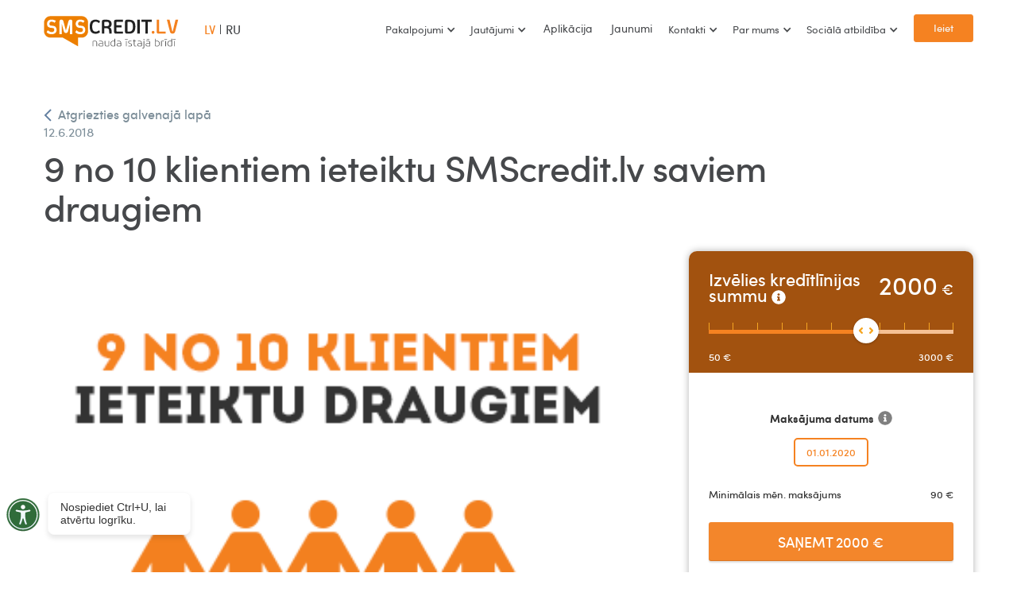

--- FILE ---
content_type: text/html
request_url: https://www.smscredit.lv/jaunumi/9-no-10-klientiem-ieteiktu-smscredit-lv-saviem-draugiem
body_size: 9025
content:
<!DOCTYPE html><!-- Last Published: Tue Nov 04 2025 08:33:59 GMT+0000 (Coordinated Universal Time) --><html data-wf-domain="www.smscredit.lv" data-wf-page="60cb494e6e4f014b3e50e34c" data-wf-site="6061cceab75591978693f76e" lang="lv" data-wf-collection="60cb494e6e4f01731d50e3c4" data-wf-item-slug="9-no-10-klientiem-ieteiktu-smscredit-lv-saviem-draugiem"><head><meta charset="utf-8"/><title>9 no 10 klientiem ieteiktu SMScredit.lv saviem draugiem</title><meta content="2018. gada aptaujā 9 no 10 klientiem ieteica SMScredit.lv pakalpojumus draugiem, novērtējot to kvalitāti un uzticamību." name="description"/><meta content="9 no 10 klientiem ieteiktu SMScredit.lv saviem draugiem" property="og:title"/><meta content="2018. gada aptaujā 9 no 10 klientiem ieteica SMScredit.lv pakalpojumus draugiem, novērtējot to kvalitāti un uzticamību." property="og:description"/><meta content="https://cdn.prod.website-files.com/6061cceab755910cb793f76f/67fe412a8698fb27ebe8efa8_609bb7703657666168e4e6f6_SMSCredit_Karuselis_Draugi_iesaka_LV-336x353px.-psd.png" property="og:image"/><meta content="9 no 10 klientiem ieteiktu SMScredit.lv saviem draugiem" property="twitter:title"/><meta content="2018. gada aptaujā 9 no 10 klientiem ieteica SMScredit.lv pakalpojumus draugiem, novērtējot to kvalitāti un uzticamību." property="twitter:description"/><meta content="https://cdn.prod.website-files.com/6061cceab755910cb793f76f/67fe412a8698fb27ebe8efa8_609bb7703657666168e4e6f6_SMSCredit_Karuselis_Draugi_iesaka_LV-336x353px.-psd.png" property="twitter:image"/><meta property="og:type" content="website"/><meta content="summary_large_image" name="twitter:card"/><meta content="width=device-width, initial-scale=1" name="viewport"/><meta content="-Xdc2T4fDa_39jvSlF9HC2hRXRHc9hvFsvcMoZj-gEM" name="google-site-verification"/><link href="https://cdn.prod.website-files.com/6061cceab75591978693f76e/css/smscredit-lv.shared.6bcdc2860.min.css" rel="stylesheet" type="text/css"/><link href="https://fonts.googleapis.com" rel="preconnect"/><link href="https://fonts.gstatic.com" rel="preconnect" crossorigin="anonymous"/><script src="https://ajax.googleapis.com/ajax/libs/webfont/1.6.26/webfont.js" type="text/javascript"></script><script type="text/javascript">WebFont.load({  google: {    families: ["Droid Serif:400,400italic,700,700italic"]  }});</script><script type="text/javascript">!function(o,c){var n=c.documentElement,t=" w-mod-";n.className+=t+"js",("ontouchstart"in o||o.DocumentTouch&&c instanceof DocumentTouch)&&(n.className+=t+"touch")}(window,document);</script><link href="https://cdn.prod.website-files.com/6061cceab75591978693f76e/60b65af3faeef082e23154f7_smsArtboard.png" rel="shortcut icon" type="image/x-icon"/><link href="https://cdn.prod.website-files.com/6061cceab75591978693f76e/60b65aa74f5b9d0a87020e15_smsFav.png" rel="apple-touch-icon"/><link href="https://www.smscredit.lv/jaunumi/9-no-10-klientiem-ieteiktu-smscredit-lv-saviem-draugiem" rel="canonical"/><meta name="viewport" content="width=device-width, initial-scale=1.0, maximum-scale=1.0, user-scalable=no" />

<script type='text/javascript'>
var vivus_config = {"home":"https:\/\/www.smscredit.lv","is_vivus_user":"","is_mobile_app":"","cookie_domain":"","chat_service":"zopim","zopim_code":"quIeoaww4QDH5SNK1BkjVKjt8DNkxcL4","zopim_lang":"lv","zopim_onload":"1","zopim_clearonclose":""};

function initZopim(showWindow){
  function launchZopim () {

    window.$zopim||(function(d,s){var z=$zopim=function(c){z._.push(c)},$=z.s=
      d.createElement(s),e=d.getElementsByTagName(s)[0];z.set=function(o){z.set.
      _.push(o)};z._=[];z.set._=[];$.async=!0;$.setAttribute('charset','utf-8');
      $.src='//v2.zopim.com/?'+vivus_config.zopim_code;z.t=+new Date;$.
      type='text/javascript';e.parentNode.insertBefore($,e)})(document,'script');

    window.$zopim(function(){
      window.$zopim.livechat.setLanguage(vivus_config.zopim_lang);
      if(!showWindow) {
        window.$zopim.livechat.button.hide();
        window.$zopim.livechat.bubble.hide();
        window.$zopim.livechat.badge.hide();
        window.$zopim.livechat.window.hide();
      }
      else if(showWindow == 2){
        window.$zopim.livechat.window.show();
      }
      else if(vivus_config.zopim_clearonclose){
        $zopim.livechat.setOnChatEnd(
          function() {
            $zopim.livechat.clearAll();
          }
        );
      }
    });

    document.removeEventListener('scroll', launchZopim);
    document.removeEventListener('mousedown', launchZopim);
    document.removeEventListener('mousemove', launchZopim);
    document.removeEventListener('touchstart', launchZopim);
    document.removeEventListener('scroll', launchZopim);
    document.removeEventListener('keydown', launchZopim);
  }

  if(typeof vivus_config.zopim_code !== 'undefined' && vivus_config.zopim_code != ''){
    if(vivus_config.is_mobile_app && showWindow){
      window.location = 'https://v2.zopim.com/widget/livechat.html?key='+vivus_config.zopim_code+'&lang=' + vivus_config.zopim_lang + '&hostname=' + window.location.hostname + '&hybrid_location=popup';
    }
    else {
      document.addEventListener('scroll', launchZopim);
      document.addEventListener('mousedown', launchZopim);
      document.addEventListener('mousemove', launchZopim);
      document.addEventListener('touchstart', launchZopim);
      document.addEventListener('scroll', launchZopim);
      document.addEventListener('keydown', launchZopim);
    }
  }
}

initZopim(1);

function startZopim() {
  initZopim(2);
}  
</script>

<!-- Google Tag Manager -->
<script>(function(w,d,s,l,i){w[l]=w[l]||[];w[l].push({'gtm.start':
new Date().getTime(),event:'gtm.js'});var f=d.getElementsByTagName(s)[0],
j=d.createElement(s),dl=l!='dataLayer'?'&l='+l:'';j.async=true;j.src=
'https://www.googletagmanager.com/gtm.js?id='+i+dl;f.parentNode.insertBefore(j,f);
})(window,document,'script','dataLayer','GTM-MCNKBJ');</script>
<!-- End Google Tag Manager -->


<!-- 
<script type='text/javascript'>
var vivus_config = {"home":"https:\/\/www.smscredit.lv","is_vivus_user":"","is_mobile_app":"","cookie_domain":"","chat_service":"zopim","zopim_code":"quIeoaww4QDH5SNK1BkjVKjt8DNkxcL4","zopim_lang":"lv","zopim_onload":"1","zopim_clearonclose":""};

function initZopim(showWindow){
  function launchZopim () {

    window.$zopim||(function(d,s){var z=$zopim=function(c){z._.push(c)},$=z.s=
      d.createElement(s),e=d.getElementsByTagName(s)[0];z.set=function(o){z.set.
      _.push(o)};z._=[];z.set._=[];$.async=!0;$.setAttribute('charset','utf-8');
      $.src='//v2.zopim.com/?'+vivus_config.zopim_code;z.t=+new Date;$.
      type='text/javascript';e.parentNode.insertBefore($,e)})(document,'script');

    window.$zopim(function(){
      window.$zopim.livechat.setLanguage(vivus_config.zopim_lang);
      if(!showWindow) {
        window.$zopim.livechat.button.hide();
        window.$zopim.livechat.bubble.hide();
        window.$zopim.livechat.badge.hide();
        window.$zopim.livechat.window.hide();
      }
      else if(showWindow == 2){
        window.$zopim.livechat.window.show();
      }
      else if(vivus_config.zopim_clearonclose){
        $zopim.livechat.setOnChatEnd(
          function() {
            $zopim.livechat.clearAll();
          }
        );
      }
    });

    document.removeEventListener('scroll', launchZopim);
    document.removeEventListener('mousedown', launchZopim);
    document.removeEventListener('mousemove', launchZopim);
    document.removeEventListener('touchstart', launchZopim);
    document.removeEventListener('scroll', launchZopim);
    document.removeEventListener('keydown', launchZopim);
  }

  if(typeof vivus_config.zopim_code !== 'undefined' && vivus_config.zopim_code != ''){
    if(vivus_config.is_mobile_app && showWindow){
      window.location = 'https://v2.zopim.com/widget/livechat.html?key='+vivus_config.zopim_code+'&lang=' + vivus_config.zopim_lang + '&hostname=' + window.location.hostname + '&hybrid_location=popup';
    }
    else {
      document.addEventListener('scroll', launchZopim);
      document.addEventListener('mousedown', launchZopim);
      document.addEventListener('mousemove', launchZopim);
      document.addEventListener('touchstart', launchZopim);
      document.addEventListener('scroll', launchZopim);
      document.addEventListener('keydown', launchZopim);
    }
  }
}

initZopim(1);

function startZopim() {
  initZopim(2);
}  
</script>
-->

<style>
  .WordSection1 *, .MsoNormal * {
    font-family: 'Sofiapro webfont',sans-serif;
  }
  
.css-8727q8 {
    padding: 14px 17px 14px !important;
  } 
.ReactModal__Overlay--after-open {
 	z-index:9999 !important;
  }

#calculator-widget .css-1lpvyab {
    display: block;
 	background-color:#f3862b;
    padding: 15px 15px 14px;
}
body .coi-banner__accept {background: rgb(245, 166, 35);}
  
.css-19y4y0n {
    max-width: auto !important;
    min-width: 360px;
  } 
  .sub-content-2 img {border-radius:10px;}  
* {font-family: Sofiapro Webfont, sans-serif  !important;}  
  
@media only screen and (max-width: 576px) {
   body #coiOverlay {
        align-items: center !important;
    }
}  
  
</style><style>
.w-richtext figure {max-width:100%;}
</style></head><body><div data-collapse="medium" data-animation="default" data-duration="400" data-easing="ease" data-easing2="ease" role="banner" class="navbar-dark w-nav"><div class="app-banner"><a href="https://ex.smscredit.lv/smscredit" target="_blank" class="link-block-32 w-inline-block"><div class="w-layout-grid grid-239"><div id="w-node-_3986e7f1-6b8e-c77a-f30d-fc148c671ad2-fb0851f7" class="div-block-6060"><div class="banner-badge">JAUNUMS</div><p class="banner-text">Ērtā un drošā mobilā aplikācija ir klāt!</p></div><img src="https://cdn.prod.website-files.com/6061cceab75591978693f76e/65e847826e024eaab711d568_app-s.webp" loading="lazy" id="w-node-_3986e7f1-6b8e-c77a-f30d-fc148c671ad7-fb0851f7" alt="" class="image-1149"/><div id="w-node-_3986e7f1-6b8e-c77a-f30d-fc148c671ad8-fb0851f7" class="text-block-1356">Lejupielādēt</div></div></a></div><div class="w-layout-grid grid-3"><a id="LoginButton" href="javascript:void(0);" class="button-lv warningme w-node-f079bfad-4709-7525-e20a-fbf043b285c8-fb0851f7 w-button">Ieiet</a><a href="/" id="w-node-_83a3e6a2-0a29-1424-e837-1d77fb0851fe-fb0851f7" class="brand-2 w-nav-brand"><img src="https://cdn.prod.website-files.com/6061cceab75591978693f76e/6551f22513ae493e9fdaa5b8_LV-flag.svg" loading="lazy" alt="" class="flag-lv"/><img src="https://cdn.prod.website-files.com/6061cceab75591978693f76e/60642bac867222833584350e_smscredit-lv-logo.svg" alt="" class="logo"/></a><nav role="navigation" id="w-node-_4a8b4f40-72db-fa1c-f0b6-77e5edaa29da-fb0851f7" class="nav-menu-5 w-nav-menu"><div class="lv-nonactive">LV</div><div class="div-block-252"></div><a href="/ru" class="ru-nonactive w-nav-link">RU</a></nav><nav role="navigation" id="w-node-_83a3e6a2-0a29-1424-e837-1d77fb085200-fb0851f7" class="nav-menu-2 w-nav-menu"><div data-hover="false" data-delay="0" class="dropdown-navbar w-dropdown"><div class="dropdown-toggle w-dropdown-toggle"><div class="text-navbar-3">Pakalpojumi</div><div class="icon-5 w-icon-dropdown-toggle"></div></div><nav class="dropdown-list w-dropdown-list"><a href="/pakalpojumi/ka-aiznemties" class="dropdown-link w-dropdown-link">Kā aizņemties</a><a href="/pakalpojumi/ka-atdot-kreditu" class="dropdown-link w-dropdown-link">Kā atdot</a><a href="/pakalpojumi/iespejas" class="dropdown-link w-dropdown-link">Iespējas</a><a href="/pakalpojumi/ka-aiznemties-atbildigi" class="dropdown-link w-dropdown-link">Kā aizņemties atbildīgi?<br/></a></nav></div><div data-hover="false" data-delay="0" class="dropdown-navbar w-dropdown"><div class="dropdown-toggle w-dropdown-toggle"><div class="text-navbar-3">Jautājumi</div><div class="icon-4 w-icon-dropdown-toggle"></div></div><nav class="dropdown-list w-dropdown-list"><a href="/buj/par-atdosanu" class="dropdown-link w-dropdown-link">Par atdošanu</a><a href="/buj/buj" class="dropdown-link w-dropdown-link">Par aizņemšanos</a><a href="/buj/citi-jautajumi" class="dropdown-link w-dropdown-link">Citi jautājumi</a><a href="/buj/cenradislv" class="dropdown-link w-dropdown-link">Cenrādis</a></nav></div><a href="/app" class="text-navbar-news w-nav-link">Aplikācija</a><a href="/jaunumi" class="text-navbar-news w-nav-link">Jaunumi</a><div data-hover="false" data-delay="0" class="dropdown-navbar w-dropdown"><div class="dropdown-toggle w-dropdown-toggle"><div class="text-navbar-3">Kontakti</div><div class="icon-2 w-icon-dropdown-toggle"></div></div><nav class="dropdown-list w-dropdown-list"><a href="/kontakti/kontakti" class="dropdown-link w-dropdown-link">Kontakti</a><a href="/kontakti/mediju-telpa" class="dropdown-link w-dropdown-link">Mediju telpa</a></nav></div><div data-hover="false" data-delay="0" class="dropdown-navbar w-dropdown"><div class="dropdown-toggle w-dropdown-toggle"><div class="text-navbar-3">Par mums</div><div class="icon-3 w-icon-dropdown-toggle"></div></div><nav class="dropdown-list w-dropdown-list"><a href="/par-smscredit/par-smscredit" class="dropdown-link w-dropdown-link">Par SMScredit.lv</a><a href="/par-smscredit/par-4finance" class="dropdown-link w-dropdown-link">Par 4finance</a><a href="/par-smscredit/sponsoresanas-vadlinijas" class="dropdown-link w-dropdown-link">Sponsorēšanas vadlīnijas</a><a href="/par-smscredit/fla" class="dropdown-link w-dropdown-link">Fintech Latvija Asociācija</a><a href="/par-smscredit/licences" class="dropdown-link w-dropdown-link">Licences</a></nav></div><div data-hover="false" data-delay="0" class="dropdown-navbar w-dropdown"><div class="dropdown-toggle w-dropdown-toggle"><div class="text-navbar-3">Sociālā atbildība</div><div class="icon-3 w-icon-dropdown-toggle"></div></div><nav class="dropdown-list w-dropdown-list"><a href="/sociala-atbildiba/4finance-labie-darbi" class="dropdown-link w-dropdown-link">4finance Labie Darbi</a><a href="/sociala-atbildiba/aiznemiesatbildigi-lv" class="dropdown-link w-dropdown-link">Aiznemiesatbildigi.lv</a><a href="/sociala-atbildiba/atbalsts-sportam-un-kulturai" class="dropdown-link w-dropdown-link">Atbalsts sportam</a><a href="/sociala-atbildiba/atbalsts-dzivniekiem" class="dropdown-link w-dropdown-link">Atbalsts dzīvniekiem</a></nav></div><a href="/ru" class="ru-mob-menu w-nav-link">RU</a><a href="javascript:void(0);" class="button-4 warningme w-button">Ieiet</a></nav><a id="w-node-caa34bab-c370-1836-762f-1d124eeadf3d-fb0851f7" href="/menu-lv" class="link-block-35 w-inline-block"><div class="w-embed"><svg class="menu-link" width="21" height="14" viewBox="0 0 21 14" fill="none" xmlns="http://www.w3.org/2000/svg">
<rect width="21" height="2" rx="1" fill="#414141"/>
<rect y="6" width="21" height="2" rx="1" fill="#414141"/>
<rect y="12" width="21" height="2" rx="1" fill="#414141"/>
</svg></div></a><link rel="prefetch" href="/menu-lv"/></div><div class="warning"><div class="modal-2 ntop"><div class="div-block-6732"><img width="106" data-w-id="86794e65-bc0a-d58b-b85f-a9672524ed9f" alt="Apmaksā kredītu pa daļām vai pilnā apmērā" src="https://cdn.prod.website-files.com/6061cceab75591978693f76e/685bfbf1ef368a1e825a82f5_Uzticami.svg" loading="lazy" class="icons-vyhody"/></div><h2 class="heading-9412"><span class="text-span-449"><strong class="bold-text-613">Atcelta komisija</strong></span><strong> par paātrināto naudas izmaksu!</strong><br/></h2><div class="badge-xl"><div>Piesakies un saņem naudu <strong class="bold-text-612">5 min.</strong></div></div><img data-w-id="86794e65-bc0a-d58b-b85f-a9672524edac" loading="lazy" alt="" src="https://cdn.prod.website-files.com/6061cceab75591978693f76e/6862817d6805e1d1d0181fe2_NIE.svg" class="closeme"/><div><div class="div-block-6731"><a href="https://account.smscredit.lv/login?lang=lv" class="button-lg-3-3 w-inline-block"><div class="text-block-10">Turpināt  uz klienta profilu</div></a></div><p class="paragraph-120">Kredīta izmaksa tiks izpildīta kā zibmaksājums, ja Jūsu banka ir pievienojusies zibmaksājumu sistēmai. Kredīta izmaksa uz bankām, kuras nav pievienojušās zibmaksājumu sistēmai, tiks izpildīti:<br/></p><ul role="list"><li class="list-item-405">tajā pašā dienā, ja izmaksa veikta līdz plkst.16:00 darba dienā. </li><li class="list-item-405">nākamajā darba dienā, ja izmaksa veikta pēc plkst.16:00 darba dienā, svētku dienās un brīvdienās.</li></ul></div></div></div></div><div class="page-block white-bg"><div class="container-9 w-container"><a href="/jaunumi" class="backlink w-inline-block"><img src="https://cdn.prod.website-files.com/6061cceab75591978693f76e/6061cceab755911e2e93f8db_left-s-arrow.svg" alt="" class="image-10"/><div class="text-block-93">Atgriezties galvenajā lapā</div></a><div class="blog-header"><div class="blog-item-date-3">12.6.2018</div><h1>9 no 10 klientiem ieteiktu SMScredit.lv saviem draugiem</h1></div><div class="w-layout-grid blog-post-page"><div class="sub-content-2"><div class="div-block-45"><img loading="lazy" width="633" alt="9 no 10 klientiem ieteiktu SMScredit.lv saviem draugiem" src="https://cdn.prod.website-files.com/6061cceab755910cb793f76f/67fe412a8698fb27ebe8efa8_609bb7703657666168e4e6f6_SMSCredit_Karuselis_Draugi_iesaka_LV-336x353px.-psd.png" class="image-53"/></div><div class="div-block-45 w-condition-invisible"><a href="#" class="w-inline-block"><img loading="lazy" width="633" alt="" src="https://cdn.prod.website-files.com/6061cceab755910cb793f76f/67fe412a8698fb27ebe8efa8_609bb7703657666168e4e6f6_SMSCredit_Karuselis_Draugi_iesaka_LV-336x353px.-psd.png" class="image-53"/></a></div><div class="w-richtext"><p>Mums vienmēr ir svarīgi uzzināt klientu viedokli par mūsu sniegtajiem pakalpojumiem un to kvalitāti, tāpēc 2018. gada maijā veicām savu klientu apmierinātības aptauju, kurā noskaidrojām, ka <strong>9 no 10 mūsu klientiem ieteiktu SMScredit.lv pakalpojumus arī saviem draugiem</strong>.</p><p>Mēs novērtējam ikviena klienta izvēli izmantot tieši SMScredit.lv pakalpojumus un attīstāmies, lai mūsu pakalpojumi un sniegtais serviss būtu arvien augstākā līmenī.</p><figure class="w-richtext-align-center w-richtext-figure-type-image"><div><img src="https://cdn.prod.website-files.com/6061cceab755910cb793f76f/67fe41298698fb27ebe8ed7d_609bb76f920bcba1ef29a15c_SMSCredit_Karuselis_Draugi_iesaka_LV-560-x-258px.-psd.png" alt="" loading="lazy"/></div></figure></div></div><div class="calc-stick-blog"><div class="calc-lv-container"><div class="w-embed w-script"><div 
  id="calculator-widget"
  data-language="lv"
  data-disable-swiper="true"
  data-version="new"
>
</div>
<script  src="https://assets.4finance.com/calculator-smscredit-lv/calculator.bundle.js"></script></div></div></div><div class="video w-dyn-bind-empty w-video w-embed"></div><div><div class="w-embed"><!-- ShareThis BEGIN -->
<div class="sharethis-inline-share-buttons"></div>
<!-- ShareThis END --></div></div></div><div class="w-layout-grid blog-post-page-full-blog w-condition-invisible"><div id="w-node-f0e5bf53-ed99-2e58-1f16-6342d7612a25-3e50e34c" class="sub-content-3"><img src="https://cdn.prod.website-files.com/6061cceab755910cb793f76f/67fe412a8698fb27ebe8efa8_609bb7703657666168e4e6f6_SMSCredit_Karuselis_Draugi_iesaka_LV-336x353px.-psd.png" loading="lazy" alt="9 no 10 klientiem ieteiktu SMScredit.lv saviem draugiem" class="image-1135"/><div class="w-richtext"><p>Mums vienmēr ir svarīgi uzzināt klientu viedokli par mūsu sniegtajiem pakalpojumiem un to kvalitāti, tāpēc 2018. gada maijā veicām savu klientu apmierinātības aptauju, kurā noskaidrojām, ka <strong>9 no 10 mūsu klientiem ieteiktu SMScredit.lv pakalpojumus arī saviem draugiem</strong>.</p><p>Mēs novērtējam ikviena klienta izvēli izmantot tieši SMScredit.lv pakalpojumus un attīstāmies, lai mūsu pakalpojumi un sniegtais serviss būtu arvien augstākā līmenī.</p><figure class="w-richtext-align-center w-richtext-figure-type-image"><div><img src="https://cdn.prod.website-files.com/6061cceab755910cb793f76f/67fe41298698fb27ebe8ed7d_609bb76f920bcba1ef29a15c_SMSCredit_Karuselis_Draugi_iesaka_LV-560-x-258px.-psd.png" alt="" loading="lazy"/></div></figure></div></div><div class="video w-dyn-bind-empty w-video w-embed"></div><div><div class="w-embed"><!-- ShareThis BEGIN -->
<div class="sharethis-inline-share-buttons"></div>
<!-- ShareThis END --></div></div></div><div class="div-block-229"></div><h2>Jaunākās ziņas</h2><div class="collection-list-wrapper-5 w-dyn-list"><div role="list" class="collection-list-2 w-dyn-items"><div id="w-node-_6411113d-7532-1f74-f9c5-9b75ba8e6180-3e50e34c" role="listitem" class="w-dyn-item"><div class="blog-item"><a href="/jaunumi/melna-piektdiena-ir-klat" class="link-block w-inline-block"><div id="w-node-a233d244-1208-6e16-2782-7ba2b73c4a31-3e50e34c" class="div-pic-blog related-pic"><div style="background-image:url(&quot;https://cdn.prod.website-files.com/6061cceab755910cb793f76f/6924566b338fd1edb2a97df6_smscredit.lv-baneris-600x430-LV%20(1)%20-%20Copy.png&quot;)" class="div-block-250"></div></div><div class="blog-item-padding"><div class="blog-item-date-4">24.11.2025</div><div class="blog-item-title-link-2">Melnā Piektdiena ir klāt!</div><p class="paragraph-14">Pirms dodies atlaižu medībās, iepazīsties ar padomiem, kā iepirkties atbildīgi, izvairīties no pārtēriņa un atšķirt vajadzības no vēlmēm.</p></div></a></div></div><div id="w-node-_6411113d-7532-1f74-f9c5-9b75ba8e6180-3e50e34c" role="listitem" class="w-dyn-item"><div class="blog-item"><a href="/jaunumi/ka-noteikt-vai-pirkums-ir-vajadziba-vai-velme" class="link-block w-inline-block"><div id="w-node-a233d244-1208-6e16-2782-7ba2b73c4a31-3e50e34c" class="div-pic-blog related-pic"><div style="background-image:url(&quot;https://cdn.prod.website-files.com/6061cceab755910cb793f76f/692453f8e4f6d4345745ea33_AdobeStock_302205432.jpg&quot;)" class="div-block-250"></div></div><div class="blog-item-padding"><div class="blog-item-date-4">24.11.2025</div><div class="blog-item-title-link-2">Kā noteikt, vai pirkums ir vajadzība vai vēlme?</div><p class="paragraph-14">Kā noteikt, vai pirkums ir vajadzība vai vēlme?</p></div></a></div></div><div id="w-node-_6411113d-7532-1f74-f9c5-9b75ba8e6180-3e50e34c" role="listitem" class="w-dyn-item"><div class="blog-item"><a href="/jaunumi/iegriez-laimes-ratu-laime-vertigas-naudas-balvas" class="link-block w-inline-block"><div id="w-node-a233d244-1208-6e16-2782-7ba2b73c4a31-3e50e34c" class="div-pic-blog related-pic"><div style="background-image:url(&quot;https://cdn.prod.website-files.com/6061cceab755910cb793f76f/69132e0f1e7a1a2d9d08abdf_4finance-laimes-rats-600x430-LV-JPG.jpg&quot;)" class="div-block-250"></div></div><div class="blog-item-padding"><div class="blog-item-date-4">24.11.2025</div><div class="blog-item-title-link-2">Iegriez Laimes ratu, laimē vērtīgas NAUDAS balvas</div><p class="paragraph-14">Iegriez Laimes ratu, laimē vērtīgas NAUDAS balvas | SMScredit.lv</p></div></a></div></div><div id="w-node-_6411113d-7532-1f74-f9c5-9b75ba8e6180-3e50e34c" role="listitem" class="w-dyn-item"><div class="blog-item"><a href="/jaunumi/sveicam-18-novembri" class="link-block w-inline-block"><div id="w-node-a233d244-1208-6e16-2782-7ba2b73c4a31-3e50e34c" class="div-pic-blog related-pic"><div style="background-image:url(&quot;https://cdn.prod.website-files.com/6061cceab755910cb793f76f/69142dc7deac1e6fcc9a19f8_smscredit.lv-baneris-600x430-LV.png&quot;)" class="div-block-250"></div></div><div class="blog-item-padding"><div class="blog-item-date-4">13.11.2025</div><div class="blog-item-title-link-2">Sveicam 18. novembrī!</div><p class="paragraph-14">Apsveicam Latvijas Republikas proklamēšanas 107. gadadienā!</p></div></a></div></div></div></div></div></div><footer id="footer" class="footer-copy"><div class="div-block-692"><div class="container-4 w-container"><div class="w-layout-grid grid-10"><div id="w-node-_27022df3-ae4c-c6f0-a707-0952ceb1d1fb-ceb1d1f8"><div class="text-block-21">Klientu apkalpošana:</div><a href="tel:67333990" class="link-block-3 w-inline-block"><div class="div-block-37"><img src="https://cdn.prod.website-files.com/6061cceab75591978693f76e/6061cceab75591835e93f7a5_ico-mobile.svg" loading="lazy" width="22" alt="" class="phone-icon"/><div class="text-block-21">67 333 990</div></div></a><a href="#https://www.ondo.lv/#" class="button-chat hide w-button"><strong class="button-chat-text">Čats ar konsultantu</strong></a><div class="html-embed-9 w-embed"><a onclick="startZopim();" class="button-chat w-button"><strong class="orange">Čats ar konsultantu</strong></a></div></div><div id="w-node-_27022df3-ae4c-c6f0-a707-0952ceb1d1fd-ceb1d1f8" class="footer-right-area"><div class="text-footer-14"><strong>‍</strong>Darba dienās: 8:00 – 20:00<br/>Sestdienās: 9:00 – 18:00<br/>Svētdienās: Brīvs<br/><strong>Pieteikumu izskatīšana katru dienu: 8:00 – 23:00</strong></div></div></div></div><div class="container-2 w-container"><div class="w-layout-grid grid-2"><ul id="w-node-_27022df3-ae4c-c6f0-a707-0952ceb1d20d-ceb1d1f8" role="list" class="list w-list-unstyled"><li class="list-item"><a href="/buj/buj" class="link-6">Palīdzība</a></li><li class="list-item"><a href="/kontakti/kontakti" class="link-6">Kontakti</a></li><li class="list-item"><a href="/par-smscredit/par-smscredit" target="_blank" class="link-6">Par SMScredit.lv</a></li><li class="list-item"><a href="/par-smscredit/licences" target="_blank" class="link-6">Licences</a></li></ul><ul id="w-node-_27022df3-ae4c-c6f0-a707-0952ceb1d217-ceb1d1f8" role="list" class="list-2 w-list-unstyled"><li class="list-item"><a href="/pakalpojumi/ka-aiznemties-atbildigi" class="link-6">Atbildīga aizņemšanās</a></li><li class="list-item"><a href="/sociala-atbildiba/aiznemiesatbildigi-lv" class="link-6">Aiznemiesatbildigi.lv</a></li><li class="list-item"><a href="/sociala-atbildiba/atbalsts-sportam-un-kulturai" class="link-6">Atbalsts sportam un kultūrai</a></li><li class="list-item"><a href="/paterina-kredits" class="link-6">Patēriņa kredīts dažādām vajadzībām</a></li></ul><ul id="w-node-_27022df3-ae4c-c6f0-a707-0952ceb1d21b-ceb1d1f8" role="list" class="list-3 w-list-unstyled"><li class="list-item"><a href="/dokumenti/kreditlinijas-liguma-visparigie-noteikumi" class="link-6">Līgums</a></li><li class="list-item"><a href="/liguma-noteikumi/galvenais-liguma" class="link-6">Galvenais līgumā</a></li><li class="list-item"><a href="/liguma-noteikumi/privatuma-politika" class="link-6">Privātuma politika</a></li><li class="list-item"><a href="/cookies" class="link-6">Sīkdatnes</a></li><li class="list-item"><a href="https://app.falcony.io/wb4finance/links/whistleblowing" target="_blank" class="link-6">Trauksmes cēlāja kanāls</a></li></ul><ul id="w-node-_8374a6a0-8f7c-eec5-c541-6576c13d1f55-ceb1d1f8" role="list" class="list-3 w-list-unstyled"><li class="list-item"><a href="/finansu-termini/kreditvestures-izzina" class="link-6">Finanšu termini</a></li></ul><div id="w-node-_93735398-9768-3f14-b76e-03577432ae78-ceb1d1f8" class="line-footer"></div><div id="w-node-_27022df3-ae4c-c6f0-a707-0952ceb1d21f-ceb1d1f8" class="social-icons"><div class="div-block-691"><a href="https://www.facebook.com/SMScredit.lv/" target="_blank" class="link-block-6 w-inline-block"><img src="https://cdn.prod.website-files.com/6061cceab75591978693f76e/648995ad9d92bab5dcd8ec38_fb.svg" alt="facebook" class="image-1045 mob-2"/></a><a href="https://www.instagram.com/smscredit.lv/" target="_blank" class="link-block-6 w-inline-block"><img src="https://cdn.prod.website-files.com/6061cceab75591978693f76e/648995ad9d92bab5dcd8ec3a_instagram.svg" alt="instagram" class="image-1045"/></a><a href="https://www.draugiem.lv/smscredit.lv/" target="_blank" class="link-block-6 w-inline-block"><img src="https://cdn.prod.website-files.com/6061cceab75591978693f76e/648995ad9d92bab5dcd8ec39_draugiem.svg" alt="draugiem.lv" class="image-1045"/></a><a href="https://www.youtube.com/channel/UC-hwxxRb10fdFlP6QfPKmCw" target="_blank" class="link-block-6 w-inline-block"><img src="https://cdn.prod.website-files.com/6061cceab75591978693f76e/648995ad9d92bab5dcd8ec3b_youtube.svg" alt="youtube" class="image-1045 mob-2"/></a></div><div id="w-node-_27022df3-ae4c-c6f0-a707-0952ceb1d225-ceb1d1f8" class="div-block-14"><p class="paragraph-3"><a href="https://www.4finance.com/" target="_blank" class="c-link">© 4finance Group</a></p></div></div></div></div></div><div class="footer-bottom"><div class="container-footer-bottom w-container"><a id="w-node-_80ffd6c4-5cba-54e8-59d2-424425d4a65c-ceb1d1f8" href="/sociala-atbildiba/4finance-labie-darbi" target="_blank" class="link-block-17 w-inline-block"><img src="https://cdn.prod.website-files.com/6061cceab75591978693f76e/6061cceab75591706993f839_labie-darbi.png" loading="lazy" width="180" height="Auto" alt="" class="image-1037"/></a><a href="/sociala-atbildiba/aiznemiesatbildigi-lv" target="_blank" class="link-block-17 w-inline-block"><img src="https://cdn.prod.website-files.com/6061cceab75591978693f76e/61eae42b319aa9f9a49b322c_aiznemies_atbildigi_logo.svg" loading="lazy" width="198" height="Auto" alt="" class="image-1038"/></a><a id="w-node-_40a3be15-08a7-4e9d-8b5d-a97f7767c407-ceb1d1f8" href="/par-smscredit/fla" class="link-block-17 w-inline-block"><img src="https://cdn.prod.website-files.com/6061cceab75591978693f76e/6061cceab7559134c093f837_LAFPA_logo_Atbildigs.png" loading="lazy" width="142" height="Auto" alt="" class="image-1039"/></a></div></div><div class="floating-chat"><div class="html-embed-4 w-embed"><a href="javascript:;" onclick="startZopim();">
<img src="https://assets.website-files.com/5fa13a152e9f3a9d0c52740b/6048b0950cb9a354e67affc2_chat-button.svg" loading="lazy" alt="" class="image-56">
</a></div><div class="html-embed-3 w-embed"><a href="https://v2.zopim.com/widget/livechat.html?api_calls=%5B%5D&hostname=www.ondo.lv&key=quIeoaww4QDH5SNK1BkjVKjt8DNkxcL4&lang=lv&" target="_blank">  
<img src="https://assets.website-files.com/5fa13a152e9f3a9d0c52740b/6048b0950cb9a354e67affc2_chat-button.svg" loading="lazy" alt="" class="image-56">
</a></div></div></footer><script src="https://d3e54v103j8qbb.cloudfront.net/js/jquery-3.5.1.min.dc5e7f18c8.js?site=6061cceab75591978693f76e" type="text/javascript" integrity="sha256-9/aliU8dGd2tb6OSsuzixeV4y/faTqgFtohetphbbj0=" crossorigin="anonymous"></script><script src="https://cdn.prod.website-files.com/6061cceab75591978693f76e/js/smscredit-lv.schunk.36b8fb49256177c8.js" type="text/javascript"></script><script src="https://cdn.prod.website-files.com/6061cceab75591978693f76e/js/smscredit-lv.schunk.fca615fa265759cc.js" type="text/javascript"></script><script src="https://cdn.prod.website-files.com/6061cceab75591978693f76e/js/smscredit-lv.341b4a20.ea4374293f3614dd.js" type="text/javascript"></script><!-- Google Tag Manager (noscript) -->
<noscript><iframe src="https://www.googletagmanager.com/ns.html?id=GTM-MCNKBJ"
height="0" width="0" style="display:none;visibility:hidden"></iframe></noscript>
<!-- End Google Tag Manager (noscript) -->

<script type='text/javascript'>
function hideZopim() {  if (window && window.$zopim && window.$zopim.livechat) {    window.$zopim.livechat.hideAll();  } else {    setTimeout(hideZopim, 300);  }}; hideZopim();
</script>
  
  <script>
  const modal = document.querySelector('.warning');
  const CLOSE_KEY = 'warningModalLastShown';
  const MODAL_COOLDOWN_DAYS = 4;

  const pathSegments = window.location.pathname.split('/').filter(Boolean);
  const isRussian = pathSegments.includes('ru');

  const LOGIN_URL = isRussian
    ? 'https://account.smscredit.lv/login?lang=ru'
    : 'https://account.smscredit.lv/login?lang=lv';

  function wasModalShownRecently() {
    const lastShown = localStorage.getItem(CLOSE_KEY);
    if (!lastShown) return false;
    const lastDate = new Date(parseInt(lastShown, 10));
    const now = new Date();
    const diffTime = now - lastDate;
    const diffDays = diffTime / (1000 * 60 * 60 * 24);
    return diffDays < MODAL_COOLDOWN_DAYS;
  }

  document.querySelectorAll('.warningme').forEach(function(btn) {
    btn.addEventListener('click', function(e) {
      e.preventDefault();

      if (wasModalShownRecently()) {
        window.location.href = LOGIN_URL;
      } else {
        modal.style.display = 'flex';
        localStorage.setItem(CLOSE_KEY, Date.now().toString());
      }
    });
  });

  document.querySelector('.closeme').addEventListener('click', function() {
    modal.style.display = 'none';
  });
</script></body></html>

--- FILE ---
content_type: text/css
request_url: https://cdn.prod.website-files.com/6061cceab75591978693f76e/css/smscredit-lv.shared.6bcdc2860.min.css
body_size: 72307
content:
html{-webkit-text-size-adjust:100%;-ms-text-size-adjust:100%;font-family:sans-serif}body{margin:0}article,aside,details,figcaption,figure,footer,header,hgroup,main,menu,nav,section,summary{display:block}audio,canvas,progress,video{vertical-align:baseline;display:inline-block}audio:not([controls]){height:0;display:none}[hidden],template{display:none}a{background-color:#0000}a:active,a:hover{outline:0}abbr[title]{border-bottom:1px dotted}b,strong{font-weight:700}dfn{font-style:italic}h1{margin:.67em 0;font-size:2em}mark{color:#000;background:#ff0}small{font-size:80%}sub,sup{vertical-align:baseline;font-size:75%;line-height:0;position:relative}sup{top:-.5em}sub{bottom:-.25em}img{border:0}svg:not(:root){overflow:hidden}hr{box-sizing:content-box;height:0}pre{overflow:auto}code,kbd,pre,samp{font-family:monospace;font-size:1em}button,input,optgroup,select,textarea{color:inherit;font:inherit;margin:0}button{overflow:visible}button,select{text-transform:none}button,html input[type=button],input[type=reset]{-webkit-appearance:button;cursor:pointer}button[disabled],html input[disabled]{cursor:default}button::-moz-focus-inner,input::-moz-focus-inner{border:0;padding:0}input{line-height:normal}input[type=checkbox],input[type=radio]{box-sizing:border-box;padding:0}input[type=number]::-webkit-inner-spin-button,input[type=number]::-webkit-outer-spin-button{height:auto}input[type=search]{-webkit-appearance:none}input[type=search]::-webkit-search-cancel-button,input[type=search]::-webkit-search-decoration{-webkit-appearance:none}legend{border:0;padding:0}textarea{overflow:auto}optgroup{font-weight:700}table{border-collapse:collapse;border-spacing:0}td,th{padding:0}@font-face{font-family:webflow-icons;src:url([data-uri])format("truetype");font-weight:400;font-style:normal}[class^=w-icon-],[class*=\ w-icon-]{speak:none;font-variant:normal;text-transform:none;-webkit-font-smoothing:antialiased;-moz-osx-font-smoothing:grayscale;font-style:normal;font-weight:400;line-height:1;font-family:webflow-icons!important}.w-icon-slider-right:before{content:""}.w-icon-slider-left:before{content:""}.w-icon-nav-menu:before{content:""}.w-icon-arrow-down:before,.w-icon-dropdown-toggle:before{content:""}.w-icon-file-upload-remove:before{content:""}.w-icon-file-upload-icon:before{content:""}*{box-sizing:border-box}html{height:100%}body{color:#333;background-color:#fff;min-height:100%;margin:0;font-family:Arial,sans-serif;font-size:14px;line-height:20px}img{vertical-align:middle;max-width:100%;display:inline-block}html.w-mod-touch *{background-attachment:scroll!important}.w-block{display:block}.w-inline-block{max-width:100%;display:inline-block}.w-clearfix:before,.w-clearfix:after{content:" ";grid-area:1/1/2/2;display:table}.w-clearfix:after{clear:both}.w-hidden{display:none}.w-button{color:#fff;line-height:inherit;cursor:pointer;background-color:#3898ec;border:0;border-radius:0;padding:9px 15px;text-decoration:none;display:inline-block}input.w-button{-webkit-appearance:button}html[data-w-dynpage] [data-w-cloak]{color:#0000!important}.w-code-block{margin:unset}pre.w-code-block code{all:inherit}.w-optimization{display:contents}.w-webflow-badge,.w-webflow-badge>img{box-sizing:unset;width:unset;height:unset;max-height:unset;max-width:unset;min-height:unset;min-width:unset;margin:unset;padding:unset;float:unset;clear:unset;border:unset;border-radius:unset;background:unset;background-image:unset;background-position:unset;background-size:unset;background-repeat:unset;background-origin:unset;background-clip:unset;background-attachment:unset;background-color:unset;box-shadow:unset;transform:unset;direction:unset;font-family:unset;font-weight:unset;color:unset;font-size:unset;line-height:unset;font-style:unset;font-variant:unset;text-align:unset;letter-spacing:unset;-webkit-text-decoration:unset;text-decoration:unset;text-indent:unset;text-transform:unset;list-style-type:unset;text-shadow:unset;vertical-align:unset;cursor:unset;white-space:unset;word-break:unset;word-spacing:unset;word-wrap:unset;transition:unset}.w-webflow-badge{white-space:nowrap;cursor:pointer;box-shadow:0 0 0 1px #0000001a,0 1px 3px #0000001a;visibility:visible!important;opacity:1!important;z-index:2147483647!important;color:#aaadb0!important;overflow:unset!important;background-color:#fff!important;border-radius:3px!important;width:auto!important;height:auto!important;margin:0!important;padding:6px!important;font-size:12px!important;line-height:14px!important;text-decoration:none!important;display:inline-block!important;position:fixed!important;inset:auto 12px 12px auto!important;transform:none!important}.w-webflow-badge>img{position:unset;visibility:unset!important;opacity:1!important;vertical-align:middle!important;display:inline-block!important}h1,h2,h3,h4,h5,h6{margin-bottom:10px;font-weight:700}h1{margin-top:20px;font-size:38px;line-height:44px}h2{margin-top:20px;font-size:32px;line-height:36px}h3{margin-top:20px;font-size:24px;line-height:30px}h4{margin-top:10px;font-size:18px;line-height:24px}h5{margin-top:10px;font-size:14px;line-height:20px}h6{margin-top:10px;font-size:12px;line-height:18px}p{margin-top:0;margin-bottom:10px}blockquote{border-left:5px solid #e2e2e2;margin:0 0 10px;padding:10px 20px;font-size:18px;line-height:22px}figure{margin:0 0 10px}figcaption{text-align:center;margin-top:5px}ul,ol{margin-top:0;margin-bottom:10px;padding-left:40px}.w-list-unstyled{padding-left:0;list-style:none}.w-embed:before,.w-embed:after{content:" ";grid-area:1/1/2/2;display:table}.w-embed:after{clear:both}.w-video{width:100%;padding:0;position:relative}.w-video iframe,.w-video object,.w-video embed{border:none;width:100%;height:100%;position:absolute;top:0;left:0}fieldset{border:0;margin:0;padding:0}button,[type=button],[type=reset]{cursor:pointer;-webkit-appearance:button;border:0}.w-form{margin:0 0 15px}.w-form-done{text-align:center;background-color:#ddd;padding:20px;display:none}.w-form-fail{background-color:#ffdede;margin-top:10px;padding:10px;display:none}label{margin-bottom:5px;font-weight:700;display:block}.w-input,.w-select{color:#333;vertical-align:middle;background-color:#fff;border:1px solid #ccc;width:100%;height:38px;margin-bottom:10px;padding:8px 12px;font-size:14px;line-height:1.42857;display:block}.w-input::placeholder,.w-select::placeholder{color:#999}.w-input:focus,.w-select:focus{border-color:#3898ec;outline:0}.w-input[disabled],.w-select[disabled],.w-input[readonly],.w-select[readonly],fieldset[disabled] .w-input,fieldset[disabled] .w-select{cursor:not-allowed}.w-input[disabled]:not(.w-input-disabled),.w-select[disabled]:not(.w-input-disabled),.w-input[readonly],.w-select[readonly],fieldset[disabled]:not(.w-input-disabled) .w-input,fieldset[disabled]:not(.w-input-disabled) .w-select{background-color:#eee}textarea.w-input,textarea.w-select{height:auto}.w-select{background-color:#f3f3f3}.w-select[multiple]{height:auto}.w-form-label{cursor:pointer;margin-bottom:0;font-weight:400;display:inline-block}.w-radio{margin-bottom:5px;padding-left:20px;display:block}.w-radio:before,.w-radio:after{content:" ";grid-area:1/1/2/2;display:table}.w-radio:after{clear:both}.w-radio-input{float:left;margin:3px 0 0 -20px;line-height:normal}.w-file-upload{margin-bottom:10px;display:block}.w-file-upload-input{opacity:0;z-index:-100;width:.1px;height:.1px;position:absolute;overflow:hidden}.w-file-upload-default,.w-file-upload-uploading,.w-file-upload-success{color:#333;display:inline-block}.w-file-upload-error{margin-top:10px;display:block}.w-file-upload-default.w-hidden,.w-file-upload-uploading.w-hidden,.w-file-upload-error.w-hidden,.w-file-upload-success.w-hidden{display:none}.w-file-upload-uploading-btn{cursor:pointer;background-color:#fafafa;border:1px solid #ccc;margin:0;padding:8px 12px;font-size:14px;font-weight:400;display:flex}.w-file-upload-file{background-color:#fafafa;border:1px solid #ccc;flex-grow:1;justify-content:space-between;margin:0;padding:8px 9px 8px 11px;display:flex}.w-file-upload-file-name{font-size:14px;font-weight:400;display:block}.w-file-remove-link{cursor:pointer;width:auto;height:auto;margin-top:3px;margin-left:10px;padding:3px;display:block}.w-icon-file-upload-remove{margin:auto;font-size:10px}.w-file-upload-error-msg{color:#ea384c;padding:2px 0;display:inline-block}.w-file-upload-info{padding:0 12px;line-height:38px;display:inline-block}.w-file-upload-label{cursor:pointer;background-color:#fafafa;border:1px solid #ccc;margin:0;padding:8px 12px;font-size:14px;font-weight:400;display:inline-block}.w-icon-file-upload-icon,.w-icon-file-upload-uploading{width:20px;margin-right:8px;display:inline-block}.w-icon-file-upload-uploading{height:20px}.w-container{max-width:940px;margin-left:auto;margin-right:auto}.w-container:before,.w-container:after{content:" ";grid-area:1/1/2/2;display:table}.w-container:after{clear:both}.w-container .w-row{margin-left:-10px;margin-right:-10px}.w-row:before,.w-row:after{content:" ";grid-area:1/1/2/2;display:table}.w-row:after{clear:both}.w-row .w-row{margin-left:0;margin-right:0}.w-col{float:left;width:100%;min-height:1px;padding-left:10px;padding-right:10px;position:relative}.w-col .w-col{padding-left:0;padding-right:0}.w-col-1{width:8.33333%}.w-col-2{width:16.6667%}.w-col-3{width:25%}.w-col-4{width:33.3333%}.w-col-5{width:41.6667%}.w-col-6{width:50%}.w-col-7{width:58.3333%}.w-col-8{width:66.6667%}.w-col-9{width:75%}.w-col-10{width:83.3333%}.w-col-11{width:91.6667%}.w-col-12{width:100%}.w-hidden-main{display:none!important}@media screen and (max-width:991px){.w-container{max-width:728px}.w-hidden-main{display:inherit!important}.w-hidden-medium{display:none!important}.w-col-medium-1{width:8.33333%}.w-col-medium-2{width:16.6667%}.w-col-medium-3{width:25%}.w-col-medium-4{width:33.3333%}.w-col-medium-5{width:41.6667%}.w-col-medium-6{width:50%}.w-col-medium-7{width:58.3333%}.w-col-medium-8{width:66.6667%}.w-col-medium-9{width:75%}.w-col-medium-10{width:83.3333%}.w-col-medium-11{width:91.6667%}.w-col-medium-12{width:100%}.w-col-stack{width:100%;left:auto;right:auto}}@media screen and (max-width:767px){.w-hidden-main,.w-hidden-medium{display:inherit!important}.w-hidden-small{display:none!important}.w-row,.w-container .w-row{margin-left:0;margin-right:0}.w-col{width:100%;left:auto;right:auto}.w-col-small-1{width:8.33333%}.w-col-small-2{width:16.6667%}.w-col-small-3{width:25%}.w-col-small-4{width:33.3333%}.w-col-small-5{width:41.6667%}.w-col-small-6{width:50%}.w-col-small-7{width:58.3333%}.w-col-small-8{width:66.6667%}.w-col-small-9{width:75%}.w-col-small-10{width:83.3333%}.w-col-small-11{width:91.6667%}.w-col-small-12{width:100%}}@media screen and (max-width:479px){.w-container{max-width:none}.w-hidden-main,.w-hidden-medium,.w-hidden-small{display:inherit!important}.w-hidden-tiny{display:none!important}.w-col{width:100%}.w-col-tiny-1{width:8.33333%}.w-col-tiny-2{width:16.6667%}.w-col-tiny-3{width:25%}.w-col-tiny-4{width:33.3333%}.w-col-tiny-5{width:41.6667%}.w-col-tiny-6{width:50%}.w-col-tiny-7{width:58.3333%}.w-col-tiny-8{width:66.6667%}.w-col-tiny-9{width:75%}.w-col-tiny-10{width:83.3333%}.w-col-tiny-11{width:91.6667%}.w-col-tiny-12{width:100%}}.w-widget{position:relative}.w-widget-map{width:100%;height:400px}.w-widget-map label{width:auto;display:inline}.w-widget-map img{max-width:inherit}.w-widget-map .gm-style-iw{text-align:center}.w-widget-map .gm-style-iw>button{display:none!important}.w-widget-twitter{overflow:hidden}.w-widget-twitter-count-shim{vertical-align:top;text-align:center;background:#fff;border:1px solid #758696;border-radius:3px;width:28px;height:20px;display:inline-block;position:relative}.w-widget-twitter-count-shim *{pointer-events:none;-webkit-user-select:none;user-select:none}.w-widget-twitter-count-shim .w-widget-twitter-count-inner{text-align:center;color:#999;font-family:serif;font-size:15px;line-height:12px;position:relative}.w-widget-twitter-count-shim .w-widget-twitter-count-clear{display:block;position:relative}.w-widget-twitter-count-shim.w--large{width:36px;height:28px}.w-widget-twitter-count-shim.w--large .w-widget-twitter-count-inner{font-size:18px;line-height:18px}.w-widget-twitter-count-shim:not(.w--vertical){margin-left:5px;margin-right:8px}.w-widget-twitter-count-shim:not(.w--vertical).w--large{margin-left:6px}.w-widget-twitter-count-shim:not(.w--vertical):before,.w-widget-twitter-count-shim:not(.w--vertical):after{content:" ";pointer-events:none;border:solid #0000;width:0;height:0;position:absolute;top:50%;left:0}.w-widget-twitter-count-shim:not(.w--vertical):before{border-width:4px;border-color:#75869600 #5d6c7b #75869600 #75869600;margin-top:-4px;margin-left:-9px}.w-widget-twitter-count-shim:not(.w--vertical).w--large:before{border-width:5px;margin-top:-5px;margin-left:-10px}.w-widget-twitter-count-shim:not(.w--vertical):after{border-width:4px;border-color:#fff0 #fff #fff0 #fff0;margin-top:-4px;margin-left:-8px}.w-widget-twitter-count-shim:not(.w--vertical).w--large:after{border-width:5px;margin-top:-5px;margin-left:-9px}.w-widget-twitter-count-shim.w--vertical{width:61px;height:33px;margin-bottom:8px}.w-widget-twitter-count-shim.w--vertical:before,.w-widget-twitter-count-shim.w--vertical:after{content:" ";pointer-events:none;border:solid #0000;width:0;height:0;position:absolute;top:100%;left:50%}.w-widget-twitter-count-shim.w--vertical:before{border-width:5px;border-color:#5d6c7b #75869600 #75869600;margin-left:-5px}.w-widget-twitter-count-shim.w--vertical:after{border-width:4px;border-color:#fff #fff0 #fff0;margin-left:-4px}.w-widget-twitter-count-shim.w--vertical .w-widget-twitter-count-inner{font-size:18px;line-height:22px}.w-widget-twitter-count-shim.w--vertical.w--large{width:76px}.w-background-video{color:#fff;height:500px;position:relative;overflow:hidden}.w-background-video>video{object-fit:cover;z-index:-100;background-position:50%;background-size:cover;width:100%;height:100%;margin:auto;position:absolute;inset:-100%}.w-background-video>video::-webkit-media-controls-start-playback-button{-webkit-appearance:none;display:none!important}.w-background-video--control{background-color:#0000;padding:0;position:absolute;bottom:1em;right:1em}.w-background-video--control>[hidden]{display:none!important}.w-slider{text-align:center;clear:both;-webkit-tap-highlight-color:#0000;tap-highlight-color:#0000;background:#ddd;height:300px;position:relative}.w-slider-mask{z-index:1;white-space:nowrap;height:100%;display:block;position:relative;left:0;right:0;overflow:hidden}.w-slide{vertical-align:top;white-space:normal;text-align:left;width:100%;height:100%;display:inline-block;position:relative}.w-slider-nav{z-index:2;text-align:center;-webkit-tap-highlight-color:#0000;tap-highlight-color:#0000;height:40px;margin:auto;padding-top:10px;position:absolute;inset:auto 0 0}.w-slider-nav.w-round>div{border-radius:100%}.w-slider-nav.w-num>div{font-size:inherit;line-height:inherit;width:auto;height:auto;padding:.2em .5em}.w-slider-nav.w-shadow>div{box-shadow:0 0 3px #3336}.w-slider-nav-invert{color:#fff}.w-slider-nav-invert>div{background-color:#2226}.w-slider-nav-invert>div.w-active{background-color:#222}.w-slider-dot{cursor:pointer;background-color:#fff6;width:1em;height:1em;margin:0 3px .5em;transition:background-color .1s,color .1s;display:inline-block;position:relative}.w-slider-dot.w-active{background-color:#fff}.w-slider-dot:focus{outline:none;box-shadow:0 0 0 2px #fff}.w-slider-dot:focus.w-active{box-shadow:none}.w-slider-arrow-left,.w-slider-arrow-right{cursor:pointer;color:#fff;-webkit-tap-highlight-color:#0000;tap-highlight-color:#0000;-webkit-user-select:none;user-select:none;width:80px;margin:auto;font-size:40px;position:absolute;inset:0;overflow:hidden}.w-slider-arrow-left [class^=w-icon-],.w-slider-arrow-right [class^=w-icon-],.w-slider-arrow-left [class*=\ w-icon-],.w-slider-arrow-right [class*=\ w-icon-]{position:absolute}.w-slider-arrow-left:focus,.w-slider-arrow-right:focus{outline:0}.w-slider-arrow-left{z-index:3;right:auto}.w-slider-arrow-right{z-index:4;left:auto}.w-icon-slider-left,.w-icon-slider-right{width:1em;height:1em;margin:auto;inset:0}.w-slider-aria-label{clip:rect(0 0 0 0);border:0;width:1px;height:1px;margin:-1px;padding:0;position:absolute;overflow:hidden}.w-slider-force-show{display:block!important}.w-dropdown{text-align:left;z-index:900;margin-left:auto;margin-right:auto;display:inline-block;position:relative}.w-dropdown-btn,.w-dropdown-toggle,.w-dropdown-link{vertical-align:top;color:#222;text-align:left;white-space:nowrap;margin-left:auto;margin-right:auto;padding:20px;text-decoration:none;position:relative}.w-dropdown-toggle{-webkit-user-select:none;user-select:none;cursor:pointer;padding-right:40px;display:inline-block}.w-dropdown-toggle:focus{outline:0}.w-icon-dropdown-toggle{width:1em;height:1em;margin:auto 20px auto auto;position:absolute;top:0;bottom:0;right:0}.w-dropdown-list{background:#ddd;min-width:100%;display:none;position:absolute}.w-dropdown-list.w--open{display:block}.w-dropdown-link{color:#222;padding:10px 20px;display:block}.w-dropdown-link.w--current{color:#0082f3}.w-dropdown-link:focus{outline:0}@media screen and (max-width:767px){.w-nav-brand{padding-left:10px}}.w-lightbox-backdrop{cursor:auto;letter-spacing:normal;text-indent:0;text-shadow:none;text-transform:none;visibility:visible;white-space:normal;word-break:normal;word-spacing:normal;word-wrap:normal;color:#fff;text-align:center;z-index:2000;opacity:0;-webkit-user-select:none;-moz-user-select:none;-webkit-tap-highlight-color:transparent;background:#000000e6;outline:0;font-family:Helvetica Neue,Helvetica,Ubuntu,Segoe UI,Verdana,sans-serif;font-size:17px;font-style:normal;font-weight:300;line-height:1.2;list-style:disc;position:fixed;inset:0;-webkit-transform:translate(0)}.w-lightbox-backdrop,.w-lightbox-container{-webkit-overflow-scrolling:touch;height:100%;overflow:auto}.w-lightbox-content{height:100vh;position:relative;overflow:hidden}.w-lightbox-view{opacity:0;width:100vw;height:100vh;position:absolute}.w-lightbox-view:before{content:"";height:100vh}.w-lightbox-group,.w-lightbox-group .w-lightbox-view,.w-lightbox-group .w-lightbox-view:before{height:86vh}.w-lightbox-frame,.w-lightbox-view:before{vertical-align:middle;display:inline-block}.w-lightbox-figure{margin:0;position:relative}.w-lightbox-group .w-lightbox-figure{cursor:pointer}.w-lightbox-img{width:auto;max-width:none;height:auto}.w-lightbox-image{float:none;max-width:100vw;max-height:100vh;display:block}.w-lightbox-group .w-lightbox-image{max-height:86vh}.w-lightbox-caption{text-align:left;text-overflow:ellipsis;white-space:nowrap;background:#0006;padding:.5em 1em;position:absolute;bottom:0;left:0;right:0;overflow:hidden}.w-lightbox-embed{width:100%;height:100%;position:absolute;inset:0}.w-lightbox-control{cursor:pointer;background-position:50%;background-repeat:no-repeat;background-size:24px;width:4em;transition:all .3s;position:absolute;top:0}.w-lightbox-left{background-image:url([data-uri]);display:none;bottom:0;left:0}.w-lightbox-right{background-image:url([data-uri]);display:none;bottom:0;right:0}.w-lightbox-close{background-image:url([data-uri]);background-size:18px;height:2.6em;right:0}.w-lightbox-strip{white-space:nowrap;padding:0 1vh;line-height:0;position:absolute;bottom:0;left:0;right:0;overflow:auto hidden}.w-lightbox-item{box-sizing:content-box;cursor:pointer;width:10vh;padding:2vh 1vh;display:inline-block;-webkit-transform:translate(0,0)}.w-lightbox-active{opacity:.3}.w-lightbox-thumbnail{background:#222;height:10vh;position:relative;overflow:hidden}.w-lightbox-thumbnail-image{position:absolute;top:0;left:0}.w-lightbox-thumbnail .w-lightbox-tall{width:100%;top:50%;transform:translateY(-50%)}.w-lightbox-thumbnail .w-lightbox-wide{height:100%;left:50%;transform:translate(-50%)}.w-lightbox-spinner{box-sizing:border-box;border:5px solid #0006;border-radius:50%;width:40px;height:40px;margin-top:-20px;margin-left:-20px;animation:.8s linear infinite spin;position:absolute;top:50%;left:50%}.w-lightbox-spinner:after{content:"";border:3px solid #0000;border-bottom-color:#fff;border-radius:50%;position:absolute;inset:-4px}.w-lightbox-hide{display:none}.w-lightbox-noscroll{overflow:hidden}@media (min-width:768px){.w-lightbox-content{height:96vh;margin-top:2vh}.w-lightbox-view,.w-lightbox-view:before{height:96vh}.w-lightbox-group,.w-lightbox-group .w-lightbox-view,.w-lightbox-group .w-lightbox-view:before{height:84vh}.w-lightbox-image{max-width:96vw;max-height:96vh}.w-lightbox-group .w-lightbox-image{max-width:82.3vw;max-height:84vh}.w-lightbox-left,.w-lightbox-right{opacity:.5;display:block}.w-lightbox-close{opacity:.8}.w-lightbox-control:hover{opacity:1}}.w-lightbox-inactive,.w-lightbox-inactive:hover{opacity:0}.w-richtext:before,.w-richtext:after{content:" ";grid-area:1/1/2/2;display:table}.w-richtext:after{clear:both}.w-richtext[contenteditable=true]:before,.w-richtext[contenteditable=true]:after{white-space:initial}.w-richtext ol,.w-richtext ul{overflow:hidden}.w-richtext .w-richtext-figure-selected.w-richtext-figure-type-video div:after,.w-richtext .w-richtext-figure-selected[data-rt-type=video] div:after,.w-richtext .w-richtext-figure-selected.w-richtext-figure-type-image div,.w-richtext .w-richtext-figure-selected[data-rt-type=image] div{outline:2px solid #2895f7}.w-richtext figure.w-richtext-figure-type-video>div:after,.w-richtext figure[data-rt-type=video]>div:after{content:"";display:none;position:absolute;inset:0}.w-richtext figure{max-width:60%;position:relative}.w-richtext figure>div:before{cursor:default!important}.w-richtext figure img{width:100%}.w-richtext figure figcaption.w-richtext-figcaption-placeholder{opacity:.6}.w-richtext figure div{color:#0000;font-size:0}.w-richtext figure.w-richtext-figure-type-image,.w-richtext figure[data-rt-type=image]{display:table}.w-richtext figure.w-richtext-figure-type-image>div,.w-richtext figure[data-rt-type=image]>div{display:inline-block}.w-richtext figure.w-richtext-figure-type-image>figcaption,.w-richtext figure[data-rt-type=image]>figcaption{caption-side:bottom;display:table-caption}.w-richtext figure.w-richtext-figure-type-video,.w-richtext figure[data-rt-type=video]{width:60%;height:0}.w-richtext figure.w-richtext-figure-type-video iframe,.w-richtext figure[data-rt-type=video] iframe{width:100%;height:100%;position:absolute;top:0;left:0}.w-richtext figure.w-richtext-figure-type-video>div,.w-richtext figure[data-rt-type=video]>div{width:100%}.w-richtext figure.w-richtext-align-center{clear:both;margin-left:auto;margin-right:auto}.w-richtext figure.w-richtext-align-center.w-richtext-figure-type-image>div,.w-richtext figure.w-richtext-align-center[data-rt-type=image]>div{max-width:100%}.w-richtext figure.w-richtext-align-normal{clear:both}.w-richtext figure.w-richtext-align-fullwidth{text-align:center;clear:both;width:100%;max-width:100%;margin-left:auto;margin-right:auto;display:block}.w-richtext figure.w-richtext-align-fullwidth>div{padding-bottom:inherit;display:inline-block}.w-richtext figure.w-richtext-align-fullwidth>figcaption{display:block}.w-richtext figure.w-richtext-align-floatleft{float:left;clear:none;margin-right:15px}.w-richtext figure.w-richtext-align-floatright{float:right;clear:none;margin-left:15px}.w-nav{z-index:1000;background:#ddd;position:relative}.w-nav:before,.w-nav:after{content:" ";grid-area:1/1/2/2;display:table}.w-nav:after{clear:both}.w-nav-brand{float:left;color:#333;text-decoration:none;position:relative}.w-nav-link{vertical-align:top;color:#222;text-align:left;margin-left:auto;margin-right:auto;padding:20px;text-decoration:none;display:inline-block;position:relative}.w-nav-link.w--current{color:#0082f3}.w-nav-menu{float:right;position:relative}[data-nav-menu-open]{text-align:center;background:#c8c8c8;min-width:200px;position:absolute;top:100%;left:0;right:0;overflow:visible;display:block!important}.w--nav-link-open{display:block;position:relative}.w-nav-overlay{width:100%;display:none;position:absolute;top:100%;left:0;right:0;overflow:hidden}.w-nav-overlay [data-nav-menu-open]{top:0}.w-nav[data-animation=over-left] .w-nav-overlay{width:auto}.w-nav[data-animation=over-left] .w-nav-overlay,.w-nav[data-animation=over-left] [data-nav-menu-open]{z-index:1;top:0;right:auto}.w-nav[data-animation=over-right] .w-nav-overlay{width:auto}.w-nav[data-animation=over-right] .w-nav-overlay,.w-nav[data-animation=over-right] [data-nav-menu-open]{z-index:1;top:0;left:auto}.w-nav-button{float:right;cursor:pointer;-webkit-tap-highlight-color:#0000;tap-highlight-color:#0000;-webkit-user-select:none;user-select:none;padding:18px;font-size:24px;display:none;position:relative}.w-nav-button:focus{outline:0}.w-nav-button.w--open{color:#fff;background-color:#c8c8c8}.w-nav[data-collapse=all] .w-nav-menu{display:none}.w-nav[data-collapse=all] .w-nav-button,.w--nav-dropdown-open,.w--nav-dropdown-toggle-open{display:block}.w--nav-dropdown-list-open{position:static}@media screen and (max-width:991px){.w-nav[data-collapse=medium] .w-nav-menu{display:none}.w-nav[data-collapse=medium] .w-nav-button{display:block}}@media screen and (max-width:767px){.w-nav[data-collapse=small] .w-nav-menu{display:none}.w-nav[data-collapse=small] .w-nav-button{display:block}.w-nav-brand{padding-left:10px}}@media screen and (max-width:479px){.w-nav[data-collapse=tiny] .w-nav-menu{display:none}.w-nav[data-collapse=tiny] .w-nav-button{display:block}}.w-tabs{position:relative}.w-tabs:before,.w-tabs:after{content:" ";grid-area:1/1/2/2;display:table}.w-tabs:after{clear:both}.w-tab-menu{position:relative}.w-tab-link{vertical-align:top;text-align:left;cursor:pointer;color:#222;background-color:#ddd;padding:9px 30px;text-decoration:none;display:inline-block;position:relative}.w-tab-link.w--current{background-color:#c8c8c8}.w-tab-link:focus{outline:0}.w-tab-content{display:block;position:relative;overflow:hidden}.w-tab-pane{display:none;position:relative}.w--tab-active{display:block}@media screen and (max-width:479px){.w-tab-link{display:block}}.w-ix-emptyfix:after{content:""}@keyframes spin{0%{transform:rotate(0)}to{transform:rotate(360deg)}}.w-dyn-empty{background-color:#ddd;padding:10px}.w-dyn-hide,.w-dyn-bind-empty,.w-condition-invisible{display:none!important}.wf-layout-layout{display:grid}@font-face{font-family:Sofiapro Webfont;src:url(https://cdn.prod.website-files.com/6061cceab75591978693f76e/667eb568047374c7383bcd7b_sofiapro-extralight-webfont.woff2)format("woff2");font-weight:200;font-style:normal;font-display:swap}@font-face{font-family:Sofiapro Webfont;src:url(https://cdn.prod.website-files.com/6061cceab75591978693f76e/667eb5688cd58d914e518247_sofiapro-light-webfont.woff2)format("woff2");font-weight:300;font-style:normal;font-display:swap}@font-face{font-family:Sofiapro Webfont;src:url(https://cdn.prod.website-files.com/6061cceab75591978693f76e/667eb5689eaee99242d0eebc_sofiapro-bold-webfont.woff2)format("woff2");font-weight:700;font-style:normal;font-display:swap}@font-face{font-family:Sofiapro Webfont;src:url(https://cdn.prod.website-files.com/6061cceab75591978693f76e/667eb5688cd58d914e51825f_sofiapro-semibold-webfont.woff2)format("woff2");font-weight:600;font-style:normal;font-display:swap}@font-face{font-family:Sofiapro Webfont;src:url(https://cdn.prod.website-files.com/6061cceab75591978693f76e/667eb568816d0707689dc0e1_sofiapro-black-webfont.woff2)format("woff2");font-weight:900;font-style:normal;font-display:swap}@font-face{font-family:Sofiapro Webfont;src:url(https://cdn.prod.website-files.com/6061cceab75591978693f76e/667eb56813dc237044e01962_sofiapro-medium-webfont.woff2)format("woff2");font-weight:500;font-style:normal;font-display:swap}@font-face{font-family:Sofiapro Webfont;src:url(https://cdn.prod.website-files.com/6061cceab75591978693f76e/667eb5689eec28c6354cb028_sofiapro-regular-webfont.woff2)format("woff2");font-weight:400;font-style:normal;font-display:swap}:root{--smscredit-dim-grey:#46484b;--smscredit-orange:#f58221;--smscredit-slate-grey:#7d8e99;--smscredit-gainsboro:#dde0e5;--smscredit-white-smoke:#f4f5f6;--orange-red:#df5927;--smscredit-dark-grey:#303a3d;--smscredit-ghost-white:#ebedf2;--smscredit-orange-light:#ffb25b}.w-layout-grid{grid-row-gap:16px;grid-column-gap:16px;grid-template-rows:auto auto;grid-template-columns:1fr 1fr;grid-auto-columns:1fr;display:grid}.w-layout-blockcontainer{max-width:940px;margin-left:auto;margin-right:auto;display:block}.w-pagination-wrapper{flex-wrap:wrap;justify-content:center;display:flex}.w-pagination-previous{color:#333;background-color:#fafafa;border:1px solid #ccc;border-radius:2px;margin-left:10px;margin-right:10px;padding:9px 20px;font-size:14px;display:block}.w-pagination-previous-icon{margin-right:4px}.w-pagination-next{color:#333;background-color:#fafafa;border:1px solid #ccc;border-radius:2px;margin-left:10px;margin-right:10px;padding:9px 20px;font-size:14px;display:block}.w-pagination-next-icon{margin-left:4px}@media screen and (max-width:991px){.w-layout-blockcontainer{max-width:728px}}@media screen and (max-width:767px){.w-layout-blockcontainer{max-width:none}}body{color:#333;flex-direction:column;font-family:Sofiapro Webfont,sans-serif;font-size:14px;line-height:20px;display:flex}h1{color:var(--smscredit-dim-grey);letter-spacing:-.7px;margin:0 0 10px;font-family:Sofiapro Webfont,sans-serif;font-size:46px;font-weight:500;line-height:1.1em}h2{color:var(--smscredit-dim-grey);letter-spacing:-.6px;margin-top:0;margin-bottom:10px;font-family:Sofiapro Webfont,sans-serif;font-size:33px;font-weight:500;line-height:1.1em}h3{color:var(--smscredit-dim-grey);letter-spacing:-.02px;margin:0 0 10px;font-family:Sofiapro Webfont,sans-serif;font-size:26px;font-weight:500;line-height:1.2em}h4{color:var(--smscredit-dim-grey);letter-spacing:-.02px;margin-top:0;margin-bottom:5px;font-family:Sofiapro Webfont,sans-serif;font-size:21px;font-weight:500;line-height:1.3em}h5{color:var(--smscredit-dim-grey);margin-top:10px;margin-bottom:10px;font-family:Sofiapro Webfont,sans-serif;font-size:18px;font-weight:500;line-height:20px}h6{margin-top:10px;margin-bottom:10px;font-family:Coresansm55;font-size:16px;font-weight:500;line-height:18px}p{color:var(--smscredit-dim-grey);margin-bottom:10px;font-family:Sofiapro Webfont,sans-serif;font-size:16px;line-height:1.5em}a{color:var(--smscredit-orange);font-family:Sofiapro Webfont,sans-serif;font-size:16px;font-weight:500;text-decoration:none;transition:all .2s}a:hover{color:var(--smscredit-dim-grey)}ul{margin-top:0;margin-bottom:10px;padding-left:22px;font-family:Sofiapro Webfont,sans-serif}li{color:var(--smscredit-dim-grey);margin-bottom:4px;font-family:Sofiapro Webfont,sans-serif;font-size:16px;font-weight:400;line-height:1.5em}strong{font-family:Sofiapro Webfont,sans-serif;font-weight:600}blockquote{border-left:5px solid #ffd200;margin-bottom:10px;padding:0 20px;font-family:Sofiapro Webfont,sans-serif;font-size:18px;line-height:1.4em}figure{margin-bottom:10px}.brand-2{flex-wrap:nowrap;justify-content:center;align-items:center;height:74px;padding-top:7px;padding-bottom:0;display:flex}.brand-2.w--current{height:74px;padding-bottom:0}.grid-3{grid-column-gap:16px;grid-template-rows:auto;grid-template-columns:180px 1fr 1.5fr;place-content:center space-between;align-items:center;width:auto;max-width:1170px;height:74px;margin-top:0;margin-left:auto;margin-right:auto}.nav-menu-2{justify-content:space-between;align-items:center;margin-top:0;display:flex}.button-4{background-color:var(--smscredit-orange);color:var(--smscredit-white-smoke);text-transform:none;cursor:pointer;border:1px solid #f3862b;border-radius:3px;margin-top:9px;margin-bottom:13px;margin-left:11px;padding:6px 24px 7px;font-family:Sofiapro Webfont,sans-serif;font-size:13px;line-height:20px;transition:all .2s}.button-4:hover{border-style:solid;border-color:var(--orange-red);color:var(--orange-red);background-color:#fff}.logo{object-fit:contain;object-position:0% 50%;width:170px;min-width:160px;height:auto;margin-top:0;margin-bottom:0;margin-right:0;padding-top:0;padding-bottom:0;display:block}.menu-button.my-btn{display:none}.navbar-dark{z-index:10;box-shadow:none;color:#fff;background-color:#fff0;height:74px;margin-left:0;margin-right:0;padding:0 30px}.text-block-21{color:#fff;flex:none;align-self:center;margin-right:14px;padding-left:0;font-family:Sofiapro Webfont,sans-serif;font-size:20px;line-height:1.6em;display:inline}.container-4{max-width:1170px}.footer-right-area{text-align:right}.image-5{cursor:pointer;margin-left:0;padding-left:0}.image-5:hover{opacity:.8}.image-5.mob-2{margin-left:0}.footer{background-color:var(--smscredit-dark-grey);text-align:center;align-items:flex-start;padding:36px 0 0;position:static;inset:auto 0% 0%}.grid-2{grid-column-gap:38px;grid-row-gap:0px;grid-template-rows:auto;grid-template-columns:auto auto auto auto 1fr}.link-block-3{color:#fff;text-align:left;flex-flow:column;align-content:center;align-self:center;align-items:flex-start;text-decoration:none;display:flex}.link-block-3:hover{opacity:.6}.link-6{color:#ddd;font-family:Sofiapro Webfont,sans-serif;font-size:14px;font-weight:400;text-decoration:none}.link-6:hover{opacity:.6;color:#ddd;text-decoration:none}.link-6:focus,.link-6.w--current{text-decoration:underline}.list-item{color:#65696e;text-align:left;margin-bottom:13px;font-family:Coresansm45;font-size:13px;font-weight:400;display:block}.paragraph-3{color:#fff;text-align:left;margin-top:0;margin-bottom:10px;margin-left:auto;font-family:Sofiapro webfont,sans-serif;font-size:12px;font-weight:400}.grid-10{grid-column-gap:0px;grid-row-gap:12px;border-bottom:1px solid #536266;grid-template-rows:auto auto;grid-template-columns:1fr 1fr;align-items:center;padding-bottom:20px}.container-2{max-width:1170px;padding-top:30px;padding-bottom:30px;text-decoration:none}.text-footer-14{color:#ddd;margin-top:0;margin-bottom:0;font-family:Sofiapro Webfont,sans-serif;font-weight:300;line-height:2.1em}.calc-ru-container{background-color:#0000;height:auto}.link{color:var(--smscredit-orange)}.body{font-family:Sofiapro Webfont,sans-serif;font-style:normal;font-weight:400}.dropdown-navbar{color:var(--smscredit-dark-grey);margin-top:0;font-family:Coresansm55 webfont;font-size:16px;display:inline-block;position:static}.dropdown-navbar:hover{color:var(--smscredit-orange)}.text-navbar{color:var(--smscredit-dim-grey);margin-right:0;padding-right:10px;font-family:Coresansm45;font-size:15px;font-weight:400}.dropdown-toggle{color:var(--smscredit-dim-grey);cursor:pointer;padding:18px 14px 18px 10px;font-family:Coresansm55;font-size:13px;transition:all .2s}.dropdown-toggle:hover{color:var(--smscredit-orange);font-family:Coresansm55}.dropdown-link{color:var(--smscredit-dim-grey);background-color:#fff;width:100%;margin-left:0;margin-right:auto;padding-top:12px;padding-bottom:12px;font-family:Sofiapro Webfont,sans-serif;font-size:15px;font-weight:400}.dropdown-link:hover,.dropdown-link.w--current{color:var(--smscredit-orange)}.dropdown-list{background-color:#f1e9e9}.dropdown-list.w--open{z-index:10;background-color:#fff;border-radius:5px;flex-flow:column wrap;align-content:flex-start;align-items:flex-start;width:auto;min-width:230px;max-width:none;padding-top:10px;padding-bottom:10px;display:flex;box-shadow:0 6px 15px #0003}.footer-bottom{background-color:var(--smscredit-ghost-white);width:100%;margin-bottom:0;margin-left:auto;margin-right:auto;padding-bottom:0;padding-left:40px;padding-right:40px}.container-footer-bottom{flex-wrap:nowrap;place-content:space-around;max-width:1170px;padding-top:40px;padding-bottom:33px;padding-left:0;text-decoration:none;display:flex}.section-sanem{background-color:#ffd200;background-image:linear-gradient(to bottom,var(--orange-red),#f3862b);padding-top:80px;padding-bottom:70px}.section-sanem.white{background-image:linear-gradient(to bottom,#fff,#fff),linear-gradient(to bottom,var(--orange-red),#f3862b)}.heading-40{color:var(--smscredit-dim-grey);text-align:center;letter-spacing:-.01em;margin-top:0;margin-bottom:20px;font-family:Coresansm55;font-size:40px;font-weight:500;line-height:1.2em}.button-lg-3{background-color:var(--smscredit-dim-grey);color:var(--smscredit-white-smoke);text-align:center;text-transform:uppercase;border-radius:6px;justify-content:center;max-width:340px;margin-top:50px;margin-left:auto;margin-right:auto;padding:20px;font-size:18px;font-weight:500;line-height:18px;text-decoration:none;transition:all .2s;display:block;box-shadow:0 2px 6px #858a9945}.button-lg-3:hover{background-color:var(--smscredit-dark-grey)}.button-lg-3.orange{background-color:var(--smscredit-orange)}.text-button-white{color:#fff;letter-spacing:.05em;justify-content:center;padding-top:0;font-size:18px;text-decoration:none;display:flex}.heading-30{color:var(--smscredit-dim-grey);text-align:left;margin-bottom:20px;font-family:Sofiapro webfont,sans-serif;font-size:30px;font-weight:500;line-height:1.4em}.section-zinas{background-color:var(--smscredit-ghost-white);margin-top:0;padding:70px 30px 80px}.heading-26{color:var(--smscredit-dim-grey);text-align:left;margin-top:0;padding-top:0;font-family:Sofiapro webfont,sans-serif;font-size:26px;font-weight:500}.heading-26._20{margin-bottom:20px}.text-18{text-align:center;margin-bottom:0;padding-top:0;padding-bottom:0;font-family:Coresansm45;font-size:18px;font-weight:400;line-height:1.4em}.text-18.white{color:#fff;font-family:Sofiapro Webfont,sans-serif;font-size:17px;font-weight:400}.list{margin-top:0;margin-bottom:0}.list-2{margin-top:0;margin-bottom:10px}.list-3{margin-top:0;margin-bottom:0}.div-block-14{margin-top:auto;display:flex}.link-block-6{margin-bottom:20px;padding-left:26px}.link-block-6:hover{opacity:.6}.container-informace{max-width:1170px;margin-top:30px;padding-top:0;padding-bottom:0;padding-left:0;text-decoration:none}.icon-2,.icon-3{margin-right:8px}.icon-4{margin-left:0;margin-right:8px;padding-left:0}.icon-5{margin-right:8px}.hero-with-background-wrap{border-bottom:0 #ebedee;height:530px;padding-left:30px;padding-right:30px;display:flex;position:relative}.hero2-grid{z-index:1;grid-column-gap:0px;grid-row-gap:0px;background-color:#0000;grid-template-rows:auto;grid-template-columns:1fr 1fr;grid-auto-flow:row;width:100%;max-width:1170px;min-height:auto;margin-left:auto;margin-right:auto;position:relative;inset:0%}.hero2-title{flex-direction:column;flex:1;justify-content:center;align-self:stretch;align-items:flex-start;padding:0 20px 0 0;display:block}.hero2-background{grid-column-gap:0px;grid-row-gap:0px;background-color:var(--smscredit-white-smoke);grid-template-rows:auto;min-height:auto;position:absolute;inset:0%}.hero2-content{flex-direction:column;justify-content:space-between;padding-right:20px;display:flex}.heading-40-left{color:var(--smscredit-dim-grey);text-align:left;letter-spacing:-.01em;margin-top:0;margin-bottom:10px;font-family:Sofiapro webfont,sans-serif;font-size:42px;font-weight:600;line-height:1.2em;display:block}.heading-40-left._40-down{margin-bottom:auto}.paragraph-hero{opacity:1;color:var(--smscredit-slate-grey);margin-top:4px;margin-bottom:10px;margin-right:0;font-size:20px;line-height:1.4em;display:block}.section{margin-top:0;padding:70px 30px}.paragraph-16-left{color:#333;text-align:left;margin-bottom:0;margin-right:0;padding-top:0;padding-bottom:0;font-family:Sofiapro webfont,sans-serif;font-size:16px;line-height:1.6em}.em-dash{color:#333;margin-top:0;margin-bottom:6px;font-size:16px}.block-informace{grid-column-gap:16px;grid-row-gap:16px;grid-template-rows:auto;grid-template-columns:auto 1fr;grid-auto-columns:1fr;margin-bottom:0;display:grid}.hero-image-jak{background-image:url(https://cdn.prod.website-files.com/6061cceab75591978693f76e/6630e50e22255a766c2bc8df_ka-aiznemties.webp);background-position:0 0;background-repeat:no-repeat;background-size:cover}.section-prectete{margin-top:0;padding:60px 30px}.divblock-icons{flex-direction:column;justify-content:center;align-items:center;margin-bottom:20px;display:flex}.hero-image-vyhody{background-image:url(https://cdn.prod.website-files.com/6061cceab75591978693f76e/6630dc824d5237440fce04db_ka-aiznemties-atbildigi.webp);background-position:0 0;background-repeat:no-repeat;background-size:cover}.icons-vyhody-2{flex:1;max-width:none;max-height:none;margin-bottom:0;margin-left:0;margin-right:auto;display:block}.grid-iespejas{grid-column-gap:70px;grid-row-gap:70px;grid-template-rows:auto auto;grid-template-columns:1fr 1fr;place-items:stretch stretch;max-width:1170px;margin-left:auto;margin-right:auto;padding-top:0;padding-bottom:0}.top-hero{background-image:url(https://cdn.prod.website-files.com/6061cceab75591978693f76e/67e6bcf75cc0aa76b743bdad_about-pic1.png),linear-gradient(#db4f00,#ff9b50);background-position:0 0,0 0;background-repeat:no-repeat,repeat;background-size:820px,auto}.top-hero.bg01{background-image:url(https://cdn.prod.website-files.com/6061cceab75591978693f76e/68ee50fe7fc86f339820a54f_girl-ppage.avif),linear-gradient(#db4f00,#ff9b50);background-position:0 0,0 0}.top-hero.bg02{background-image:url(https://cdn.prod.website-files.com/6061cceab75591978693f76e/68ee50fe7fc86f339820a54f_girl-ppage.avif),linear-gradient(#db4f00,#ff9b50)}.top-hero.bg03{background-image:url(https://cdn.prod.website-files.com/6061cceab75591978693f76e/67e6bf18485641de9ba6e4d9_Frame%2078.png),linear-gradient(#db4f00,#ff9b50)}.top-hero.bg04{background-image:url(https://cdn.prod.website-files.com/6061cceab75591978693f76e/67e6bf8ac6d3b8bdd02ea734_Frame%2079.png),linear-gradient(#db4f00,#ff9b50)}.par-ondo-block{flex-direction:column;align-items:flex-start;max-width:1170px;margin-bottom:0;margin-left:auto;margin-right:auto;display:block}.grid-par-ondo{grid-column-gap:70px;grid-row-gap:70px;grid-template-rows:auto auto;grid-template-columns:1fr;grid-auto-columns:1fr;justify-content:start;place-items:start;max-width:1170px;margin-bottom:20px;margin-left:auto;margin-right:auto;padding-top:0;padding-bottom:0;display:grid}.grid-kontakty{grid-column-gap:36px;grid-row-gap:36px;grid-template-rows:auto auto;grid-template-columns:1fr 1fr;align-self:stretch;place-items:stretch start;min-width:1170px;max-width:1170px;margin-left:auto;margin-right:auto;padding-top:0;padding-bottom:0}.hero-heading{background-color:var(--smscredit-white-smoke);border-bottom:0 #ebedee;flex-direction:column;align-items:stretch;height:auto;padding:62px 30px 60px;display:block;position:static;inset:0 0% 0%}.hero-grid-kontakty{z-index:1;grid-column-gap:0px;grid-row-gap:0px;grid-template-rows:auto;grid-template-columns:1fr .75fr;grid-auto-flow:row;align-items:start;width:100%;max-width:1170px;min-height:auto;margin-left:auto;margin-right:auto;position:relative;inset:0%}.kontakty-block{flex-direction:column;align-items:flex-start;display:block}.div-block-kontakty{background-color:#fff;border-radius:6px;flex-direction:column;justify-content:space-between;padding:40px;display:block;box-shadow:1px 1px 16px #0000000a}.div-block-work-time{grid-column-gap:10px;grid-row-gap:12px;border-top:1px solid #46484b33;grid-template-rows:auto auto;grid-template-columns:1fr 1fr;grid-auto-columns:1fr;margin-top:24px;padding-top:28px;display:grid}.paragraph-14-light{opacity:1;color:var(--smscredit-slate-grey);text-align:left;margin-bottom:0;margin-right:0;padding-top:0;padding-bottom:0;font-size:14px;line-height:1.4em}.phones-18{text-align:left;margin-bottom:20px;margin-right:0;padding-top:0;padding-bottom:0;font-size:20px;font-weight:500;line-height:1.7em}.icons-kontakty{flex:1;max-width:none;max-height:none;margin-bottom:20px;margin-left:0;margin-right:auto;display:block}.paragraph-14{text-align:left;margin-bottom:0;margin-right:0;padding-top:0;padding-bottom:0;font-size:14px;font-weight:400;line-height:1.4em;display:block}.paragraph-14.left{font-family:Sofiapro webfont,sans-serif}.div-block-kontakty-info{grid-column-gap:3px;grid-row-gap:3px;border-top:1px solid #46484b33;grid-template-rows:auto;grid-template-columns:1fr 1fr;grid-auto-columns:1fr;margin-top:10px;padding-top:20px;display:grid}.div-block-o-nas{grid-column-gap:46px;grid-row-gap:12px;border:1px #000;grid-template-rows:auto;grid-template-columns:1fr 1fr;grid-auto-columns:1fr;margin-top:20px;padding-top:0;display:grid}.block-rekviziti{grid-column-gap:16px;grid-row-gap:4px;border-top:1px solid #46484b33;border-bottom:1px #46484b33;grid-template-rows:auto;grid-template-columns:.6fr 1fr;grid-auto-columns:1fr;margin-top:0;padding-top:12px;padding-bottom:12px;display:grid}.block-rekviziti.no-line{border:1px #000}.hero-dotazy{background-image:linear-gradient(#4b4b4b24,#4b4b4b24),url(https://cdn.prod.website-files.com/6061cceab75591978693f76e/6061cceab755919b5293f82c_faq-bg%20\(2\).webp);background-position:0 0,50% 0;background-repeat:repeat,no-repeat;background-size:auto,cover;flex-direction:row;justify-content:center;align-items:center;height:280px;padding-bottom:17px;display:block}.search-button{color:#fff;text-align:left;background-color:#316e4c;border-left:1px solid #0000000f;border-top-right-radius:4px;border-bottom-right-radius:4px;height:55px;padding-left:20px;padding-right:20px;font-weight:500;transition:background-color .1s}.search-button:hover{background-color:#a7cc46}.hero-container{text-align:center;flex-direction:row;flex:1;justify-content:center;margin-top:0;display:block}.search{background-color:#fff;border-radius:4px;height:55px;display:flex;position:relative;box-shadow:1px 1px 3px #0000001c}.icon-400{color:#00000021;justify-content:center;align-items:center;padding:13px;font-size:21px;display:flex}.search-input{float:left;border-style:none;width:100%;height:55px;margin-bottom:0;padding-left:0;padding-right:0}.heading-hero-40{color:#fff;margin-top:0;font-family:Coresansm45 webfont;font-size:40px;font-weight:400}.hero-image-jak-splatit{background-image:url(https://cdn.prod.website-files.com/6061cceab75591978693f76e/6630e6075ca6d134033fc5fa_kak-vernut-bystryy-kredit.webp);background-position:0 0;background-repeat:no-repeat;background-size:cover}.div-block-rekvizit{grid-column-gap:16px;grid-row-gap:14px;grid-template-rows:auto auto auto auto auto auto;grid-template-columns:2fr 3fr 80px;grid-auto-columns:1fr;margin-top:20px;display:grid}.paragraph-16{color:var(--smscredit-slate-grey);text-align:left;margin-bottom:10px;margin-left:0;margin-right:0;padding-top:0;padding-bottom:0;padding-left:0;font-size:16px;font-weight:400;line-height:1.5em}.paragraph-16._30-left{padding-left:30px}.paragraph-16._20-up{margin-top:20px;font-size:16px}.paragraph-16.left{white-space:normal}.paragraph-16._20-down{margin-bottom:20px}.paragraph-16._40-down{margin-bottom:40px}.paragraph-16.blog{color:var(--smscredit-slate-grey)}.paragraph-16-bold{color:var(--smscredit-dim-grey);text-align:left;margin-top:10px;margin-bottom:0;margin-right:80px;padding-top:0;padding-bottom:0;font-size:16px;font-weight:600;line-height:1.5em}.atdot-block{grid-column-gap:16px;grid-row-gap:16px;flex-direction:column;grid-template-rows:100px auto;grid-template-columns:1fr;grid-auto-columns:1fr;align-items:stretch;display:grid}.grid-ka-atdod{grid-column-gap:30px;grid-row-gap:60px;grid-template-rows:auto;grid-template-columns:1fr .5fr;place-items:start;max-width:1170px;margin-left:auto;margin-right:auto;padding-top:0;padding-bottom:0}.payment-block{grid-column-gap:0px;grid-row-gap:4px;grid-template-rows:auto auto;grid-template-columns:18px 1.75fr;grid-auto-columns:1fr;margin-top:5px;padding-top:0;display:grid}.div-block-2{grid-column-gap:0px;grid-row-gap:12px;grid-template-rows:auto auto auto auto;grid-template-columns:16px auto;grid-auto-columns:1fr;align-self:flex-start;margin-bottom:30px;padding-top:10px;display:grid}.kontakty-page{background-color:var(--smscredit-white-smoke);border-bottom:0 #ebedee;flex-direction:column;align-items:center;height:auto;padding:50px 40px 70px;display:flex;position:relative}.kontakty-page._2{padding-top:0;padding-left:30px;padding-right:30px}.logowhite{width:180px;display:block}.hero{background-color:#000;background-image:url(https://cdn.prod.website-files.com/6061cceab75591978693f76e/611e174e68e2de27d14a4ab8_lv-bg-21.jpg);background-position:50%;background-repeat:no-repeat;background-size:contain;height:740px;padding-left:20px;padding-right:20px}.hero.xmas{background-image:url(https://cdn.prod.website-files.com/6061cceab75591978693f76e/61b9cf43dbb0df04f4a3327b_xmaslv.jpg);background-size:cover}.utility-page-wrap{background-color:#ed7f01;justify-content:center;align-items:center;width:100vw;max-width:100%;height:auto;min-height:50vh;max-height:100%;font-family:Coresansm55;display:flex}.utility-page-content{text-align:center;flex-direction:column;width:260px;display:flex}.body-2{font-family:Coresansm55 webfont;font-weight:500}.avatar-2{background-color:#0000;background-image:url(https://cdn.prod.website-files.com/6061cceab75591978693f76e/6061cceab75591c0da93f88f_gvido.e_2019_new-1.webp);background-position:0 0;background-size:cover;border-radius:50%;width:100px;height:100px}.div-block-29{flex-direction:column;align-items:flex-start;display:flex}.button-chat{text-align:center;background-color:#0000;border:2px solid #f58221;border-radius:4px;margin-bottom:10px;font-family:Sofiapro webfont,sans-serif;display:block}.button-chat:hover{opacity:.6;color:#303a3d;background-color:#0000;font-family:Sofiapro webfont,sans-serif}.button-chat.hide{border-color:var(--smscredit-orange);display:none}.div-block-34{align-items:center;display:flex}.phone-icon{width:20px;margin-bottom:5px;margin-right:10px}.faq-question-wrap{margin-top:10px;margin-bottom:0}.section-kapec-2{background-color:#ebedf2;padding:60px 20px 70px}.link-18{color:#1b85c7;font-family:Sofiapro Webfont,sans-serif}.text-block-24{text-align:center;white-space:nowrap;font-family:Sofiapro webfont,sans-serif;font-size:14px}.text-block-25{text-align:center;white-space:nowrap;font-family:Sofiapro webfont,sans-serif}.tab-link-tab-1-2{background-color:#f1f1f1;flex:1;margin-left:auto;margin-right:1px;padding-left:16px;padding-right:16px}.tab-link-tab-1-2.w--current{background-color:#ffb25b;border-bottom:4px #000;flex-wrap:nowrap;justify-content:center;margin-right:1px;padding-left:14px;padding-right:18px;display:flex}.tab-link{color:var(--smscredit-dark-grey);background-color:#f1f1f1;border-bottom:2px #ddd;flex:1;margin-right:1px;padding-left:14px;padding-right:14px;font-family:Coresansm45;font-weight:400}.tab-link:hover{background-color:#ffb25b}.tab-link.w--current{background-color:var(--smscredit-orange-light);margin-right:1px;padding-left:14px;padding-right:14px}.tab-link-tab-3-2{background-color:#f1f1f1;flex:1;margin-right:1px;padding-left:14px;padding-right:14px;font-family:Coresansm45;font-weight:400}.tab-link-tab-3-2.w--current{background-color:#a2d8e7}.tab-link-tab-4{background-color:#f1f1f1;flex:1;padding-left:14px;padding-right:14px}.tab-link-tab-4.w--current{background-color:#a2d8e7;flex:1}.text-block-26{text-align:center;white-space:nowrap;font-family:Coresansm45}.tab-text{color:var(--smscredit-dark-grey);text-align:center;white-space:nowrap;font-family:Sofiapro Webfont,sans-serif;font-size:15px;font-weight:400}.tabs-2{margin-top:20px;margin-bottom:20px}.citos-veidos-block{flex-direction:column;align-items:stretch;margin-top:40px;margin-bottom:20px;display:block;position:relative}.tabs-menu-2{justify-content:space-between;display:flex}.social-icons{flex-direction:column;justify-content:flex-end;display:flex}.line-footer{display:none}.div-block-37{align-self:center;margin-right:auto}.iespejas-block{flex-direction:column;align-items:stretch;margin-bottom:40px;padding-right:40px;display:block;position:relative}.icons-iespejas{flex:1;max-width:100px;max-height:none;margin-bottom:0;margin-left:0;margin-right:auto;display:block}.icons-iespejas.pb20{max-width:80px;margin-bottom:15px;padding-bottom:0}.faq-arrow-2{opacity:1;align-self:flex-start;margin-top:5px;margin-right:10px}.faq-arrow-2._16{margin-right:10px}.q{color:var(--smscredit-dim-grey);font-size:22px;font-weight:500;line-height:1.3em}.q.re{font-size:20px}.a{color:var(--smscredit-dim-grey);letter-spacing:0;margin-bottom:0;padding:10px 0 20px;font-family:Coresansm45;font-size:16px;font-weight:400;line-height:1.5}.faq-question-bar{color:var(--smscredit-orange);border-bottom:1px #0000000a;justify-content:flex-start;align-items:center;padding-top:10px;padding-bottom:10px;padding-right:0;font-size:18px;font-weight:500;text-decoration:none;transition:all .2s;display:flex}.faq-question-bar:hover{color:var(--smscredit-dim-grey);font-weight:500}.faq-wrap{width:auto;margin-bottom:40px}.question{background-color:#0000;padding:0}.faq-content-2{margin-top:-2px;padding-left:22px;overflow:hidden}.grid-faq{grid-column-gap:18px;grid-row-gap:50px;grid-template-rows:auto;grid-template-columns:76% 22%;place-items:start stretch;max-width:1170px;margin-left:auto;margin-right:auto;padding-top:0;padding-bottom:0;display:block}.tabs-menu-3{display:flex}.tabs-rekviziti{margin-top:20px;margin-bottom:0;display:none}.link-21{color:var(--smscredit-orange);font-size:18px;font-weight:500;text-decoration:none}.link-21:hover{color:var(--smscredit-dim-grey)}.div-block-38{align-self:flex-start}.mediju-block{grid-column-gap:16px;grid-row-gap:16px;border-top:1px #46484b33;grid-template-rows:100px auto auto;grid-template-columns:1fr;grid-auto-columns:1fr;justify-content:start;justify-items:start;padding-top:0;padding-bottom:0;display:grid}.grid-mediju{grid-column-gap:36px;grid-row-gap:36px;grid-template-rows:auto;grid-template-columns:1fr 1fr 1fr;align-self:stretch;place-items:start;min-width:1170px;max-width:1170px;margin-left:auto;margin-right:auto;padding-top:0;padding-bottom:0}.paragraph-18{color:var(--smscredit-dim-grey);text-align:left;margin-bottom:0;margin-left:0;margin-right:0;padding-top:0;padding-bottom:0;padding-left:0;font-family:Coresansm45;font-size:18px;font-weight:400;line-height:1.5em}.lv{color:var(--smscredit-dim-grey);margin-left:0;margin-right:0;padding:10px 6px;font-family:Coresansm55;font-size:15px;font-weight:500;text-decoration:none}.lv:hover{color:var(--smscredit-orange);text-decoration:underline}.lv.w--current{color:var(--smscredit-dim-grey);font-family:Sofiapro Webfont,sans-serif}.nav-menu-5{align-items:center;width:auto;margin-left:0;padding-top:0;display:flex}.container-8{margin-left:0;margin-right:0}.komanda-member{grid-column-gap:8px;grid-row-gap:13px;grid-template-rows:auto auto;grid-template-columns:auto auto;grid-auto-columns:1fr;align-self:flex-start;align-items:center;padding-top:0;display:grid}.avatar-kristine{background-color:#0000;background-image:url(https://cdn.prod.website-files.com/6061cceab75591978693f76e/6061cceab7559103e593f897_Isajeva.png);background-position:0 0;background-size:cover;border-radius:50%;width:100px;height:100px}.avatar-harijs{background-color:#0000;background-image:url(https://cdn.prod.website-files.com/6061cceab75591978693f76e/6061cceab75591813593f891_harijs.p_2019_new.webp);background-position:0 0;background-size:cover;border-radius:50%;width:100px;height:100px}.grid-komanda{grid-column-gap:50px;grid-row-gap:47px;grid-template-rows:auto auto;grid-template-columns:1fr 1fr .5fr;place-items:start;max-width:1170px;margin-left:auto;margin-right:auto;padding-top:0;padding-bottom:0}.avatar-liga{object-fit:cover;background-color:#0000;background-image:url(https://cdn.prod.website-files.com/6061cceab75591978693f76e/6061cceab75591152b93f895_Li%CC%84ga.webp);background-position:0 0;background-size:cover;border-radius:50%;width:100px;height:100px}.avatar-bogdanova{background-color:#0000;background-image:url(https://cdn.prod.website-files.com/6061cceab75591978693f76e/6061cceab75591525993f89f_Kristi%CC%84ne.png);background-position:0 0;background-size:cover;border-radius:50%;width:100px;height:100px}.position{opacity:.6;text-align:left;letter-spacing:.04em;text-transform:uppercase;margin-bottom:12px;margin-left:0;margin-right:0;padding-top:0;padding-bottom:0;padding-left:0;font-family:Coresansm45;font-size:14px;font-weight:400;line-height:1.6em}.position.centred{margin-top:8px;margin-bottom:15px;padding-top:0;font-family:Coresansm45}.grid-sponsor{grid-column-gap:60px;grid-row-gap:60px;grid-template-rows:auto;grid-template-columns:1fr;place-items:start;max-width:1170px;margin-bottom:20px;margin-left:auto;margin-right:auto;padding-top:0;padding-bottom:0}.grid-lafpa{grid-column-gap:60px;grid-row-gap:60px;grid-template-rows:auto auto;grid-template-columns:1fr .25fr;place-items:start;max-width:1170px;margin-bottom:20px;margin-left:auto;margin-right:auto;padding-top:0;padding-bottom:0}.section-questions{margin-top:0;padding:20px}.image-37{width:350px;max-width:none;margin-top:20px;margin-bottom:40px;padding-top:0}.download-block{flex-direction:row;align-items:center;display:flex}.image-38{margin-right:6px}.section-labiedarbi{min-height:500px;margin-top:0;padding:60px 30px 70px}.link-24{color:#1b85c7;font-family:Sofiapro webfont,sans-serif}.grid-muzika{grid-column-gap:18px;grid-row-gap:51px;grid-template-rows:auto;grid-template-columns:76% 22%;place-items:start stretch;max-width:1170px;margin-left:auto;margin-right:auto;padding-top:0;padding-bottom:0}.image-muzika{margin-top:20px;margin-bottom:40px;padding-top:0}.section-kasanemt{background-color:#fff;margin-top:0;padding:80px 30px}.tabs-3{grid-column-gap:30px;grid-row-gap:16px;grid-template-rows:auto;grid-template-columns:1fr 1fr;grid-auto-columns:1fr;max-width:1170px;margin-top:60px;margin-left:auto;margin-right:auto;display:grid}.tabs-content{display:block}.tabs-menu-5{flex-direction:column;display:flex}.tab-big{color:var(--smscredit-dim-grey);font-family:Coresansm55;font-size:20px;font-weight:500}.tab-link-tab-1-3{background-color:#0000;flex-direction:column;justify-content:center;height:102px;padding-left:30px;padding-right:50px;display:flex}.tab-link-tab-1-3.w--current{background-color:#0000;background-image:url(https://cdn.prod.website-files.com/6061cceab75591978693f76e/60643cafc1435b2a064114a0_tab-bg.png);background-position:0 0;background-repeat:no-repeat;background-size:auto;flex-direction:column;justify-content:center;height:102px;padding-right:50px;display:flex}.tab-small{color:var(--smscredit-slate-grey);margin-top:10px;padding-left:24px;font-family:Coresansm45;font-size:14px;font-weight:400}.tab-pane-tab-3{background-image:url(https://cdn.prod.website-files.com/6061cceab75591978693f76e/6256c84c57f868286f1493bc_3.%20Pieteikuma%20apstiprinajums%402x.webp);background-position:50%;background-repeat:no-repeat;background-size:cover;border-radius:8px;height:408px}.tab-pane-tab-4{background-image:url(https://cdn.prod.website-files.com/6061cceab75591978693f76e/6256c8611c9fb9786ef50e04_4.%20Piesakies%20kreditam%20ari%20zvanot%402x.webp);background-position:50%;background-repeat:no-repeat;background-size:cover;border-radius:8px;height:408px;font-family:Sofiapro webfont,sans-serif}.tab-link-tab-2-3{background-color:#0000;flex-direction:column;justify-content:center;height:102px;padding-left:30px;display:flex}.tab-link-tab-2-3.w--current{background-color:#0000;background-image:url(https://cdn.prod.website-files.com/6061cceab75591978693f76e/60643cafc1435b2a064114a0_tab-bg.png);background-position:0%;background-repeat:no-repeat;background-size:auto;height:102px;padding-left:30px}.tab-link-tab-3-3{background-color:#0000;flex-direction:column;justify-content:center;align-items:flex-start;height:102px;padding-left:30px;display:flex}.tab-link-tab-3-3.w--current{background-color:#0000;background-image:url(https://cdn.prod.website-files.com/6061cceab75591978693f76e/60643cafc1435b2a064114a0_tab-bg.png);background-position:0%;background-repeat:no-repeat;background-size:auto;padding-left:30px}.tab-link-tab-4-2{background-color:#0000;flex-direction:column;justify-content:center;height:102px;padding-left:30px;padding-right:40px;display:flex}.tab-link-tab-4-2.w--current{background-color:#0000;background-image:url(https://cdn.prod.website-files.com/6061cceab75591978693f76e/60643cafc1435b2a064114a0_tab-bg.png);background-position:0 0;background-repeat:no-repeat;background-size:auto}.grid-kasanemt-mobile{grid-template-rows:auto;grid-template-columns:336px 336px 336px;justify-content:space-between;place-items:stretch center;max-width:1170px;margin-left:auto;margin-right:auto;padding-top:50px;padding-bottom:0;display:none}.slider-kasanemt{display:none}.block-text-kasanemt{padding:20px}.pic-3,.pic-4{background-image:url(https://cdn.prod.website-files.com/6061cceab75591978693f76e/6061cceab7559119db93f880_ONDO_iespeja_laimet_336x353_LV-336x353.webp);background-position:0 0;background-repeat:no-repeat;background-size:auto;width:336px;height:340px}.vairak{color:var(--smscredit-orange);margin-top:0;font-family:Coresansm55;font-size:18px}.vairak._16{color:var(--smscredit-orange);font-family:Coresansm65;font-size:16px;font-weight:600}.faq-wrap-2{width:auto;margin-bottom:0}.hero-image-4finance{background-image:url(https://cdn.prod.website-files.com/6061cceab75591978693f76e/6061cceab75591875893f8b4_pic-5.webp);background-position:0 0;background-repeat:no-repeat;background-size:cover}.hero-image-sponsor{background-image:url(https://cdn.prod.website-files.com/6061cceab75591978693f76e/608a9e9d3fcf2c6f1e872510_pic-dukurs-2.webp);background-position:0 0;background-repeat:no-repeat;background-size:cover}.div-block-222{grid-column-gap:0px;grid-row-gap:12px;grid-template-rows:auto auto;grid-template-columns:16px auto;grid-auto-columns:1fr;align-self:flex-start;padding-top:10px;display:grid}.hero-image-lafpa{background-image:url(https://cdn.prod.website-files.com/6061cceab75591978693f76e/6061cceab755910b4f93f8b5_pic-6.jpg);background-position:0 0;background-repeat:no-repeat;background-size:cover}.image-39{max-width:270px;margin-top:40px}.map-kontakti{background-image:url(https://cdn.prod.website-files.com/6061cceab75591978693f76e/67209eccbef231b76ed2ef7b_lv-map.png);background-position:50%;background-repeat:no-repeat;background-size:cover;border-radius:8px;flex:1;justify-content:center;align-self:stretch;align-items:center;height:230px;display:flex}.image-40{display:block}.div-block-224{justify-content:center;align-items:center;margin-bottom:14px;display:flex}.link-block-8{flex:1;align-self:stretch;display:flex}.image-41,.image-42,.image-43{margin-bottom:10px}.text-span-26{margin-left:8px}.hero2-title-copy{flex-direction:row;flex:1;justify-content:center;align-self:stretch;align-items:flex-start;padding:0;display:block}.paragraph-hero-grid{grid-column-gap:1px;grid-row-gap:2px;grid-template-rows:auto auto auto auto;grid-template-columns:20px 1fr;grid-auto-columns:1fr;display:grid}.heading-24{color:#46484b;text-align:left;margin-top:0;padding-top:0;font-family:Sofiapro webfont,sans-serif;font-size:24px;font-weight:500}.heading-24.left{font-family:Coresansm55}.grid-atbildigi{grid-column-gap:18px;grid-row-gap:60px;grid-template-rows:auto auto auto auto auto auto auto;grid-template-columns:auto;place-items:start stretch;max-width:none;margin-left:0;margin-right:auto;padding-top:0;padding-bottom:0;padding-right:0%}.image-44{margin-top:20px;margin-bottom:20px}.button-lv,.button-ru{display:none}.button-chat-text{color:#ffd200;font-family:Sofiapro webfont,sans-serif;font-size:18px;font-weight:500}.button-chat-text:hover{color:#ffd200}.footer-copy{background-color:var(--smscredit-dark-grey);text-align:center;align-items:flex-start;margin-top:auto;margin-right:0;padding:40px 0 0;position:static;inset:auto 0% 0%}.hero-image-iespejas{background-image:url(https://cdn.prod.website-files.com/6061cceab75591978693f76e/6630e5b44de6954cfd3cdc5b_iespejas.webp);background-position:0 0;background-repeat:no-repeat;background-size:cover}.ligums{background-color:#fff;max-width:1170px;margin-left:auto;margin-right:auto;padding:0}.grid-ligums{grid-column-gap:0px;grid-row-gap:50px;grid-template-rows:auto;grid-template-columns:2fr .75fr;place-items:start stretch;max-width:1170px;margin-left:auto;margin-right:auto;padding-top:0;padding-bottom:0}.grid-ligums-3{grid-column-gap:3px;grid-row-gap:0px;grid-template-rows:auto;grid-template-columns:21px auto;grid-auto-columns:1fr;align-self:flex-start;margin-bottom:0;padding-top:10px;display:grid}.grid-ligums-3._24{grid-column-gap:0px;grid-row-gap:4px;padding-left:0}.link-38{color:#1b85c7;font-family:Sofiapro webfont,sans-serif;font-weight:500}.grid-ligums-1{grid-column-gap:10px;grid-row-gap:0px;grid-template-rows:auto;grid-template-columns:21px auto;grid-auto-columns:1fr;align-self:flex-start;margin-bottom:10px;padding-top:10px;display:grid}.grid-ligums-1._24{grid-column-gap:4px;padding-left:24px}.image-46,.image-47{padding-top:2px}.image-48{background-color:#0000;height:16px;margin-top:5px;padding-top:0}.image-49,.image-50,.image-51{padding-top:2px}.link-39,.link-40{color:#1b85c7;font-family:Sofiapro webfont,sans-serif;font-weight:500}.heading-22{color:var(--smscredit-dim-grey);text-align:left;margin-top:0;margin-bottom:8px;padding-top:0;font-family:Sofiapro webfont,sans-serif;font-size:22px;font-weight:600}.link-41,.link-42,.link-44,.link-45,.link-46{color:#1b85c7;font-family:Sofiapro webfont,sans-serif;font-weight:500}.grid-politica{grid-column-gap:0px;grid-row-gap:8px;grid-template-rows:auto;grid-template-columns:21px auto;grid-auto-columns:1fr;align-self:flex-start;margin-bottom:0;padding-top:8px;padding-left:20px;display:grid}.grid-politica._20-down{margin-bottom:20px}.grid-politica._40-down{margin-bottom:40px}.link-47{color:#1b85c7;font-family:Sofiapro webfont,sans-serif;font-weight:500}.bullet{color:#333;text-align:left;margin-bottom:0;margin-right:0;padding-top:0;padding-bottom:0;font-family:Sofiapro webfont,sans-serif;font-size:16px;line-height:1.6em}.link-48{color:#1b85c7;font-family:Sofiapro webfont,sans-serif;font-weight:500}.div-block-225{width:1px}.link-49,.bold-text-597,.bold-text-598,.link-50,.link-51,.link-52{color:#1b85c7;font-family:Sofiapro webfont,sans-serif;font-weight:500}.tab-pane-tab-1--ru{background-image:url(https://cdn.prod.website-files.com/6061cceab75591978693f76e/6256c8c26ab9fd36fd8faf59_1.%20%D0%92%D1%8B%D0%B1%D0%B5%D1%80%D0%B8%20%D1%81%D1%83%D0%BC%D0%BC%D1%83%402x.webp);background-position:0%;background-repeat:no-repeat;background-size:cover;border-radius:8px;height:408px}.tab-pane-tab-2--ru{background-image:url(https://cdn.prod.website-files.com/6061cceab75591978693f76e/6256c95b40608bf23ec8bc51_2.%20%D0%A0%D0%B5%D0%B3%D0%B8%D1%81%D1%82%D1%80%D0%B0%D1%86%D0%B8%D1%8F%402x.webp);background-position:50%;background-repeat:no-repeat;background-size:cover;border-radius:8px;height:408px}.pic-1-ru{background-image:url(https://cdn.prod.website-files.com/6061cceab75591978693f76e/6061cceab755913aa993f83c_ONDO_iespeja_laimet_336x353_LV-336x340.webp);background-position:0 0;background-repeat:no-repeat;background-size:auto;width:336px;height:340px}.pic-2-ru{background-image:url(https://cdn.prod.website-files.com/6061cceab75591978693f76e/6061cceab7559119db93f880_ONDO_iespeja_laimet_336x353_LV-336x353.webp);background-position:0 0;background-repeat:no-repeat;background-size:auto;width:336px;height:340px}.ru{color:var(--smscredit-orange);padding:10px 6px;font-family:Coresansm55;font-weight:500;text-decoration:none}.ru:hover{text-decoration:underline}.ru:focus{color:#1b85c7}.ru.w--current{color:var(--smscredit-orange);margin-left:0;margin-right:0;padding:10px 6px;font-family:Coresansm55;font-size:15px;font-weight:500;text-decoration:none}.ru-nonactive{color:var(--smscredit-dim-grey);margin-left:0;margin-right:0;padding:10px 6px;font-family:Sofiapro Webfont,sans-serif;font-size:15px;font-weight:500;text-decoration:none}.ru-nonactive:hover{color:var(--smscredit-orange);text-decoration:underline}.ru-nonactive:focus{color:#1b85c7}.ru-nonactive.w--current{color:var(--smscredit-dim-grey);text-decoration:none}.lv-nonactive{color:var(--smscredit-orange);margin-left:0;margin-right:0;padding:10px 6px;font-family:Sofiapro Webfont,sans-serif;font-size:15px;font-weight:500;text-decoration:none}.lv-nonactive:hover{color:var(--smscredit-orange);text-decoration:none}.lv-nonactive.w--current{color:var(--smscredit-dim-grey)}.collection-item{grid-column-gap:40px;grid-row-gap:40px;grid-template-rows:auto;grid-template-columns:1fr .75fr;grid-auto-columns:1fr;display:grid}.collection-list-wrapper{grid-template-rows:auto;grid-template-columns:1fr 1fr;grid-auto-columns:1fr;display:block}.paragraph-11-copy-2{color:#fff;text-align:center;padding-bottom:20px;font-size:18px;line-height:26px}.heading-4-copy{color:#65696e;text-align:center;margin-top:5vh;padding-top:0;font-size:50px;font-weight:400;line-height:52px}.heading-4-copy.white{color:#fff;margin-top:auto;margin-bottom:auto;padding-top:40px;padding-bottom:40px;font-size:42px;line-height:37px}.blog-banner-stick{background-color:#116c3a;border-radius:4px;max-width:300px;padding:25px;display:block;position:sticky;top:100px;box-shadow:0 4px 15px 5px #116c3a42}.button-lg-3-2{text-align:center;text-transform:uppercase;background-color:#a7cc46;border-radius:3px;max-width:290px;margin-left:auto;margin-right:auto;padding:15px 20px;font-size:17px;font-weight:500;text-decoration:none;display:block;box-shadow:1px 1px 3px #0006}.container-blog{max-width:1170px;margin-top:40px;padding-bottom:50px;overflow:visible}.link-15{color:#fff}.collection-list{grid-column-gap:30px;grid-row-gap:50px;grid-template-rows:auto auto;grid-template-columns:1fr 1fr;grid-auto-columns:1fr;display:grid}.div-block-229{background-color:var(--smscredit-gainsboro);width:100%;height:1px;margin-top:40px;margin-bottom:50px}.blog-list-2{grid-column-gap:40px;grid-template-rows:auto;grid-template-columns:3fr 1.35fr;max-width:none}.text-block-88{color:#fff;justify-content:center;padding-top:2px;text-decoration:none;display:flex}.calc-stick-blog{position:sticky;top:100px}.heading-11{margin-top:0;margin-bottom:30px;font-size:28px;font-weight:400}.container-9{max-width:1170px;overflow:visible}.blog-item-date{color:var(--smscredit-slate-grey);-webkit-text-stroke-color:var(--smscredit-slate-grey);margin-bottom:10px;padding-top:0;padding-bottom:0;font-family:Coresansm45;font-size:16px;font-weight:400}.link-block-12{text-decoration:none}.link-block{color:#2e2e2e;flex:1;align-self:flex-start;text-decoration:none;display:block}.blog-item-title-link{color:var(--smscredit-dim-grey);letter-spacing:-.02em;padding-bottom:7px;font-size:24px;font-weight:500;line-height:1.2em}.div-block-43{object-fit:none;border-radius:6px;justify-content:center;margin-bottom:10px;margin-left:0;margin-right:0;display:block;overflow:auto}.blog-item-padding{padding:0}.blog-item{background-color:#fff;align-items:flex-start;width:auto;min-height:370px;display:flex}.blog-item-date-2{color:var(--smscredit-slate-grey);-webkit-text-stroke-color:var(--smscredit-slate-grey);margin-bottom:5px;padding-top:0;padding-bottom:0;font-size:14px;font-weight:400}.blog-img-preview{object-fit:cover;border-radius:5px;width:100%;min-width:auto;max-width:none;height:220px;display:block;overflow:hidden}.collection-list-2{grid-column-gap:30px;grid-row-gap:30px;grid-template-rows:auto;grid-template-columns:1fr 1fr 1fr 1fr;grid-auto-columns:1fr;display:grid}.blog-item-date-3{color:var(--smscredit-slate-grey);margin-bottom:10px;padding-top:0;padding-bottom:0;font-size:16px;font-weight:400}.div-block-45{border-radius:0;margin-top:0;margin-bottom:40px}.blog-post-page{grid-column-gap:70px;grid-row-gap:0px;grid-template-rows:auto auto;grid-template-columns:3fr 1.45fr;align-items:start;max-width:1170px;min-height:900px;margin-left:auto;margin-right:auto;padding-bottom:20px}.collection-list-wrapper-5{background-color:#fff;border-radius:18px;width:1170px;margin-left:auto;margin-right:auto;padding:40px 0 0}.blog-header{max-width:920px;margin-bottom:30px}.page-block{background-color:#ebedf2;padding:60px 22px 80px}.page-block.white-bg{background-color:#fff;padding-left:30px;padding-right:30px}.blog-item-title-link-2{color:var(--smscredit-dim-grey);letter-spacing:0;margin-bottom:10px;font-size:20px;font-weight:500;line-height:1.1em}.blog-item-date-4{color:var(--smscredit-slate-grey);margin-bottom:6px;padding-top:0;padding-bottom:0;font-size:13px;font-weight:400}.featured-h2{color:var(--smscredit-dim-grey);margin-top:10px;margin-bottom:20px;font-size:38px;line-height:1.1em}.pagination{padding-top:47px}.image-53{border-radius:6px;width:790px;margin-bottom:0}.collection-item-2{grid-column-gap:30px;grid-row-gap:16px;grid-template-rows:auto;grid-template-columns:1fr 1fr;grid-auto-columns:1fr;display:grid}.link-block-13{text-decoration:none}.heading-36{margin-top:10px;margin-bottom:40px;line-height:1.1em}.video{width:790px;height:auto}.div-block-232{border-radius:6px;overflow:hidden}.info-down{width:auto;margin-bottom:0}.profile-text{grid-column-gap:0px;grid-row-gap:18px;grid-template-rows:auto;grid-template-columns:23px 1.75fr;grid-auto-columns:1fr;padding-top:14px;padding-bottom:0;padding-left:0;display:grid}.div-block-233{background-color:#dadadb;height:1px}.bold-text-602{font-weight:600}.hero-image-atdot{background-image:url(https://cdn.prod.website-files.com/6061cceab75591978693f76e/6630e56a5fbfda9693ea68f1_ka-atdot-kreditu.webp);background-position:0 0;background-repeat:no-repeat;background-size:cover}.text-block-89{font-family:Sofiapro Webfont,sans-serif}.text-block-90{color:var(--smscredit-dim-grey)}.previous{color:var(--smscredit-dim-grey);background-color:#ebedf2;border-style:none;border-radius:4px;padding-left:10px}.previous:hover{background-color:var(--smscredit-gainsboro)}.next{background-color:var(--smscredit-ghost-white);border-style:none;border-radius:3px;padding-right:10px;transition:all .2s}.next:hover{background-color:var(--smscredit-gainsboro)}.div-block-234{padding-left:0}.image-54{border-radius:5px;min-width:100%;display:none}.link-block-15{border-radius:5px}.ru-mob-menu{color:var(--smscredit-dim-grey);margin-right:0;padding-right:10px;font-family:Sofiapro webfont,sans-serif;font-size:16px;font-weight:500;display:none}.ru-mob-menu.w--current{display:block}.c-link{opacity:1;color:#fff;text-align:left;font-family:Sofiapro Webfont,sans-serif;font-size:11px;font-weight:400;text-decoration:none}.c-link:hover{opacity:.6;text-decoration:none}.collection-list-4{grid-column-gap:56px;grid-row-gap:16px;grid-template-rows:auto;grid-template-columns:1fr 1fr 1fr;grid-auto-columns:1fr;justify-content:space-between;max-width:1170px;display:grid}.blog-item-title-link-3{color:#414141;letter-spacing:-.2px;padding-bottom:0;font-size:20px;font-weight:500;line-height:1.2em}.blog-list-home{grid-column-gap:40px;grid-template-rows:auto;grid-template-columns:3fr 1fr;max-width:1170px;margin-top:50px;margin-left:auto;margin-right:auto}.blog-item-home{background-color:#fff;border-radius:5px;align-items:stretch;width:336px;min-height:367px;padding-bottom:0;padding-left:0;padding-right:0;display:block;overflow:hidden;box-shadow:1px 1px 16px #0003}.blog-item-padding-home{margin-bottom:24px;margin-left:20px;margin-right:20px;padding:20px 0 0}.collection-item-3{align-self:stretch}.collection-item-3.blog-item-home{border-radius:10px;width:auto;min-height:auto;box-shadow:1px 1px 16px #00000008}.fs-dynamic-feed{grid-template-rows:auto;grid-template-columns:1fr 1fr 1fr;grid-auto-columns:1fr;justify-content:space-between;max-width:1170px;display:flex}.fs-collection-item{align-self:stretch}.fs-slider{background-color:#fff;display:none}.fs-slide-content{background-color:#fff;border-radius:5px;align-items:stretch;width:336px;min-height:350px;padding-bottom:0;padding-left:0;padding-right:0;display:block;overflow:hidden;box-shadow:1px 1px 16px #0003}.collection-list-ru{grid-column-gap:65px;grid-row-gap:16px;grid-template-rows:auto;grid-template-columns:1fr 1fr 1fr;grid-auto-columns:1fr;justify-content:space-between;max-width:1170px;display:grid}.collection-item-ru{align-self:stretch}.collection-item-ru.blog-item-home{min-height:360px;box-shadow:1px 1px 16px #0000000f}.div-pic-blog{object-fit:none;border-radius:5px;justify-content:center;height:220px;margin-bottom:12px;margin-left:0;margin-right:0;display:block;overflow:hidden}.div-pic-blog.related-pic{height:auto}.pagination-2{margin-top:30px}.lv-mob-menu{color:var(--smscredit-dim-grey);margin-right:0;padding-right:10px;font-family:Sofiapro webfont,sans-serif;font-size:16px;font-weight:500;display:none}.text-navbar-news{color:var(--smscredit-dim-grey);margin-right:0;padding-top:18px;padding-left:13px;padding-right:10px;font-family:Sofiapro Webfont,sans-serif;font-size:14px;font-weight:400}.text-navbar-news:hover{color:var(--smscredit-orange);font-family:Coresansm55}.text-navbar-news.w--current{color:var(--smscredit-orange)}.text-navbar-news.w--current:hover{font-family:Sofiapro Webfont,sans-serif}.related-lv{grid-column-gap:24px;grid-row-gap:30px;grid-template-rows:auto;grid-template-columns:1fr 1fr 1fr 1fr;grid-auto-columns:1fr;display:grid}.paragraph-21{color:#fff}.collection-list-wrapper-8{max-width:1170px;margin-left:auto;margin-right:auto}.faq-list{padding-right:0}.backlink{color:#7c8090;position:relative;inset:-28px auto 0% 0%}.backlink:hover{color:#7c8090}.image-10{padding-top:0;padding-bottom:3px;padding-right:8px}.text-block-93{color:var(--smscredit-slate-grey);padding-top:0;display:inline-block}.calc-lv-container{background-color:#0000;height:auto;min-height:440px;font-weight:500}.blog-stick{padding-top:0;padding-left:0}.cookie{background-color:#000000a1;width:280px;padding:20px 30px 20px 20px;display:none;position:fixed;inset:auto auto 0% 0%}.paragraph-22{color:#fff;background-color:#fff0;width:auto;margin-bottom:0;padding:0;font-family:Coresansm45;font-size:12px;line-height:15px;position:static;inset:auto auto 0% 0%}.link-53{color:#fff;font-family:Coresansm55;font-size:12px}.image-55{width:9px;max-width:200%;padding:0;display:block;position:absolute;inset:15px 15px auto auto}.link-54{color:#fff;font-size:11px}.grid-14{grid-column-gap:56px;grid-template-rows:auto;grid-template-columns:2fr 1.35fr;max-width:1170px;min-height:900px;margin-left:auto;margin-right:auto;padding-bottom:40px}.rich-text-block,.rich-text-block-2{font-family:Sofiapro webfont,sans-serif}.list-item-2{padding-bottom:20px}.heading-41{margin-top:39px}.div-block-237{background-color:#fff}.floating-chat{display:none;position:fixed;inset:auto 10px 10px auto}.copy-button{background-color:var(--smscredit-slate-grey);text-align:center;border-radius:3px;padding:2px 5px;font-family:Sofiapro Webfont,sans-serif;font-size:12px;transition:background-color .2s ease-in-out;display:block;position:absolute;inset:0%}.copy-button:hover{background-color:var(--smscredit-dark-grey)}.copy-wrapper{background-color:#86c350;border-radius:3px;position:relative}.copy-success{color:#fff;text-align:center;padding-top:2px;padding-bottom:2px;font-family:Coresansm55;font-size:11px;font-weight:500;display:block}.copy-value{font-family:Coresansm55;font-size:12px;font-weight:500;display:none}.div-block-238{object-fit:cover;width:100%;height:220px;overflow:hidden}.div-block-239{height:210px;overflow:hidden}.html-embed,.html-embed-3{display:none}.html-embed-4{display:block}.div-block-240{max-width:1170px;margin-left:auto;margin-right:auto;padding-right:220px}.icons-uzticami,.icons-izdevigi,.icons-erti{flex:1;max-width:none;max-height:none;margin-left:0;margin-right:auto;display:block}.grid-kapec-2{grid-column-gap:36px;grid-row-gap:4px;grid-template-rows:auto;grid-template-columns:1fr 1fr 1fr 1fr;justify-content:center;place-items:start center;max-width:1170px;margin-left:auto;margin-right:auto;padding-top:50px;padding-bottom:0}.icons-elastigi{flex:1;max-width:none;max-height:none;margin-left:0;margin-right:auto;display:block}.section-kapec-2{background-color:#0000;background-image:linear-gradient(#df5927,#f3862b);margin-top:0;padding:80px 30px}.div-block-18{grid-column-gap:16px;grid-row-gap:6px;flex-direction:column;grid-template-rows:100px auto auto;grid-template-columns:1fr;grid-auto-columns:1fr;justify-content:center;place-items:center;display:grid}.container-10{flex-direction:column;justify-content:center;align-items:stretch;max-width:1170px;margin-bottom:20px;display:flex}.tab-link-tab-3-4{background-color:#0000;flex-direction:column;justify-content:center;align-items:flex-start;height:104px;display:flex}.tab-link-tab-3-4.w--current{background-color:#0000;background-image:url(https://cdn.prod.website-files.com/6061cceab75591978693f76e/60643cafc1435b2a064114a0_tab-bg.png);background-position:0%;background-repeat:no-repeat;background-size:auto}.tab-link-tab-2-4{background-color:#0000;flex-direction:column;justify-content:center;height:104px;display:flex}.tab-link-tab-2-4.w--current{background-color:#0000;background-image:url(https://cdn.prod.website-files.com/6061cceab75591978693f76e/60643cafc1435b2a064114a0_tab-bg.png);background-position:0%;background-repeat:no-repeat;background-size:auto;height:104px}.section-kasanemt-2{background-color:#fff;margin-top:0;padding:70px 40px 80px}.tab-link-tab-1-4{background-color:#0000;flex-direction:column;justify-content:center;height:104px;display:flex}.tab-link-tab-1-4.w--current{background-color:#0000;background-image:url(https://cdn.prod.website-files.com/6061cceab75591978693f76e/60643cafc1435b2a064114a0_tab-bg.png);background-repeat:no-repeat;background-size:auto;flex-direction:column;justify-content:center;display:flex}.tab-pane-tab-4-2{background-image:url(https://cdn.prod.website-files.com/6061cceab75591978693f76e/6256c8611c9fb9786ef50e04_4.%20Piesakies%20kreditam%20ari%20zvanot%402x.webp);background-repeat:no-repeat;background-size:cover;border-radius:8px;height:408px}.tab-pane-tab-1-2{background-image:url(https://cdn.prod.website-files.com/6061cceab75591978693f76e/6256c73b913e580b456c9699_1.%20Izvelies%20kredi%CC%84ta%402x.webp);background-position:0%;background-repeat:no-repeat;background-size:cover;border-radius:8px;height:408px}.pic-2-2{background-image:url(https://cdn.prod.website-files.com/6061cceab75591978693f76e/6061cceab7559119db93f880_ONDO_iespeja_laimet_336x353_LV-336x353.webp);background-position:0 0;background-repeat:no-repeat;background-size:auto;width:336px;height:340px}.tab-link-tab-4-3{background-color:#0000;flex-direction:column;justify-content:center;height:104px;display:flex}.tab-link-tab-4-3.w--current{background-color:#0000;background-image:url(https://cdn.prod.website-files.com/6061cceab75591978693f76e/60643cafc1435b2a064114a0_tab-bg.png);background-position:0 0;background-repeat:no-repeat;background-size:auto}.tab-small-2{color:var(--smscredit-slate-grey);margin-top:10px;padding-left:24px;font-size:15px;font-weight:400}.grid-kasanemt-mobile-2{grid-template-rows:auto;grid-template-columns:336px 336px 336px;justify-content:space-between;place-items:stretch center;max-width:1170px;margin-left:auto;margin-right:auto;padding-top:50px;padding-bottom:0;display:none}.tab-pane-tab-3-2{background-image:url(https://cdn.prod.website-files.com/6061cceab75591978693f76e/6256c84c57f868286f1493bc_3.%20Pieteikuma%20apstiprinajums%402x.webp);background-position:0 0;background-repeat:no-repeat;background-size:cover;border-radius:8px;height:408px}.slider-kasanemt-2{display:none}.pic-3-2{background-image:url(https://cdn.prod.website-files.com/6061cceab75591978693f76e/6061cceab7559119db93f880_ONDO_iespeja_laimet_336x353_LV-336x353.webp);background-position:0 0;background-repeat:no-repeat;background-size:auto;width:336px;height:340px}.tab-pane-tab-2-2{background-image:url(https://cdn.prod.website-files.com/6061cceab75591978693f76e/6256c8339eb69e5cefd9b62a_2.%20Registrejies%20un%20identificejies%402x.webp);background-position:0%;background-repeat:no-repeat;background-size:cover;border-radius:8px;height:408px}.tab-big-2{color:var(--smscredit-dim-grey);font-size:22px;font-weight:500}.pic-1-2{background-image:url(https://cdn.prod.website-files.com/6061cceab75591978693f76e/6061cceab755913aa993f83c_ONDO_iespeja_laimet_336x353_LV-336x340.webp);background-position:0 0;background-repeat:no-repeat;background-size:auto;width:336px;height:340px}.block-text-kasanemt-2{padding:20px}.pic-4-2{background-image:url(https://cdn.prod.website-files.com/6061cceab75591978693f76e/6061cceab7559119db93f880_ONDO_iespeja_laimet_336x353_LV-336x353.webp);background-position:0 0;background-repeat:no-repeat;background-size:auto;width:336px;height:340px}.h1-white{color:var(--smscredit-white-smoke)}.h1-white.center{text-align:center}.section-kapec-22{background-color:#ebedf2;padding:60px 20px 70px}.spacer{height:30px;padding-bottom:0}.h3-white{color:#fff}.line-block-2{white-space:normal;-webkit-text-fill-color:inherit;background-clip:border-box;border-top:0 #000;border-bottom:1px #000;border-right:1px #000;margin-top:0;padding-top:144px;padding-bottom:50px;padding-left:54px;display:flex;position:static;left:-77px}.line-11{border-style:none none solid solid;border-width:2px;border-color:#bec2cc #bec2cc var(--smscredit-gainsboro)var(--smscredit-gainsboro);-webkit-text-fill-color:inherit;background-clip:border-box;border-radius:0 16px;flex:1;width:auto;height:auto;display:flex;position:relative;top:0;left:0%}.line-block-horizontal{white-space:normal;-webkit-text-fill-color:inherit;background-clip:border-box;border-top:0 #000;border-bottom:1px #000;border-right:1px #000;margin-top:0;padding-bottom:50px;padding-left:0;display:flex;position:static;left:-77px}.grid-jak-pujcit{grid-column-gap:0px;grid-row-gap:23px;grid-template-rows:auto 100px auto 100px auto;grid-template-columns:.25fr 1fr .25fr;place-items:start;max-width:1010px;margin-left:auto;margin-right:auto;padding-top:0;padding-bottom:0}.icon-white-area-2{background-color:#fff;flex-flow:column wrap;flex:1;align-content:flex-start;align-self:flex-start;align-items:flex-end;width:auto;padding-top:0;padding-left:0;padding-right:30px;display:block;position:relative;top:0;left:0}.sub-content{background-color:#0000;border-radius:14px;padding:0 0 22px}.icons-jak-pujcit{flex:1;max-width:none;max-height:none;margin-bottom:23px;margin-left:auto;margin-right:0;display:block}.line-22-2{border-style:solid solid none none;border-width:2px;border-color:var(--smscredit-gainsboro)var(--smscredit-gainsboro)#bec2cc #bec2cc;-webkit-text-fill-color:inherit;background-clip:border-box;border-radius:0 16px;flex:1;width:auto;height:auto;display:flex;position:relative;top:0;left:0%}.jak-pujcit-block-2{flex-direction:row;align-items:stretch;display:flex;position:relative}.line-2-2{border-style:none solid solid none;border-width:2px;border-color:#bec2cc var(--smscredit-gainsboro)var(--smscredit-gainsboro)#bec2cc;-webkit-text-fill-color:inherit;background-clip:border-box;border-radius:0 0 16px;flex:1;width:auto;height:auto;display:flex;position:relative;top:0;left:0%}.line-block-2{white-space:normal;-webkit-text-fill-color:inherit;background-clip:border-box;border-top:0 #000;border-bottom:1px #000;border-right:1px #000;margin-top:0;padding:48px 60px 142px 0;display:flex;position:static;left:-77px}.line-block-2-2{white-space:normal;-webkit-text-fill-color:inherit;background-clip:border-box;border-top:0 #000;border-bottom:1px #000;border-right:1px #000;margin-top:0;padding:143px 60px 50px 0;display:flex;position:static;left:-77px}.sub-page-content-grid{grid-column-gap:0px;grid-template-rows:auto;grid-template-columns:1fr 240px;align-items:start}.line-3{border-style:solid none none solid;border-width:2px;border-color:var(--smscredit-gainsboro)#bec2cc #bec2cc var(--smscredit-gainsboro);-webkit-text-fill-color:inherit;background-clip:border-box;border-radius:16px 0 0;flex:1;width:auto;height:auto;display:flex;position:relative;top:0;left:0%}.line-horizontal{border-style:none none solid;border-width:2px;border-color:#bec2cc #bec2cc var(--smscredit-gainsboro);-webkit-text-fill-color:inherit;background-clip:border-box;border-radius:0 16px 0 0;flex:1;width:auto;height:auto;display:flex;position:relative;top:0;left:0%}.icon-white-area-2{z-index:2;background-color:#fff;flex-flow:wrap;flex:1;place-content:flex-start center;align-self:flex-start;align-items:flex-end;width:auto;padding-top:0;padding-left:0;padding-right:0;display:flex;position:relative;top:0;left:0}.line-block-3{white-space:normal;-webkit-text-fill-color:inherit;background-clip:border-box;border-top:0 #000;border-bottom:1px #000;border-right:1px #000;margin-top:0;padding:48px 0 0 60px;display:flex;position:static;left:-77px}.div-block-242{padding-top:128px;padding-bottom:50px;padding-left:60px;display:flex}.div-block-243{background-color:#fff;padding-top:0;position:relative;inset:0%}.icon-401{color:var(--smscredit-dim-grey)}.html-embed-5{max-width:230px;display:none}.link-14{font-size:14px}.block-licence{background-color:#fff;padding:0}.heading-26-2{color:#46484b;text-align:left;margin-top:0;padding-top:0;font-size:26px;font-weight:500}.pic-licence{width:480px;margin-top:10px;margin-bottom:20px;padding-top:0}.paragraph-16-2{color:#303a3d;text-align:left;margin-bottom:0;margin-left:0;margin-right:0;padding-top:0;padding-bottom:0;padding-left:0;font-size:16px;font-weight:400;line-height:1.5em}.paragraph-16-2.left{white-space:normal}.grid-licence{grid-column-gap:18px;grid-row-gap:50px;grid-template-rows:auto auto;grid-template-columns:1fr;place-items:start stretch;max-width:1170px;margin-left:auto;margin-right:auto;padding-top:0;padding-bottom:0}.section-licene{margin-top:0;padding:70px 40px 80px}.hero2-title-2{flex-direction:column;flex:1;justify-content:center;align-self:stretch;align-items:flex-start;padding:0;display:block}.section-labiedarbi-2{margin-top:0;padding:50px 40px 60px}.grid-faq-2{grid-column-gap:18px;grid-row-gap:50px;grid-template-rows:auto;grid-template-columns:76% 22%;place-items:start stretch;max-width:1170px;margin-left:auto;margin-right:auto;padding-top:0;padding-bottom:0}.question-2{background-color:#fff;padding:0}.file-icon-2{margin-right:6px}.section-kapec-2-copy{background-color:var(--smscredit-ghost-white);padding:60px 20px 70px}.list-item-10{font-weight:400}.html-embed-6{max-width:220px;display:none}.spacer-copy{height:10px;padding-bottom:0}.hero-with-background-wrap-2{border-bottom:0 #ebedee;height:530px;padding-left:40px;padding-right:40px;display:flex;position:relative}.hero2-grid-2{z-index:1;grid-column-gap:0px;grid-row-gap:0px;grid-template-rows:auto;grid-template-columns:1fr 1fr;grid-auto-flow:row;width:100%;max-width:1170px;min-height:auto;margin-left:auto;margin-right:auto;padding-right:40px;position:relative;inset:0%}.hero2-content-2{flex-direction:column;justify-content:space-between;display:flex}.hero2-background-2{grid-column-gap:0px;grid-row-gap:0px;background-color:var(--smscredit-white-smoke);grid-template-rows:auto;min-height:auto;position:absolute;inset:0%}.hero-image-sport{background-image:url(https://cdn.prod.website-files.com/6061cceab75591978693f76e/60a7e0a8dfb90147c94bee2b_goda.svg);background-position:19% 0;background-repeat:no-repeat;background-size:cover}.section-sponsoresana{margin-top:0;padding:70px 40px}.par-ondo-block-2{flex-direction:column;align-items:flex-start;display:flex}.div-block-247{width:620px;height:413px;display:flex;position:relative}.image-58{width:auto;position:relative}.photo-gallery{z-index:1;background-color:#0000008f;position:absolute;inset:auto 0% 0% auto}.text-block-94{color:#fff;padding:8px 10px 8px 14px;font-size:12px;font-weight:400}.hero-image-pet{background-image:url(https://cdn.prod.website-files.com/6061cceab75591978693f76e/607450d4ed9c8104be8b1ddb_pet-hero.webp);background-position:0 0;background-repeat:no-repeat;background-size:cover}.section-cenradis{margin-top:0;padding:40px 40px 60px}.table-comunicaciones{grid-column-gap:1px;border-style:none none solid;border-width:1px;border-color:#bec2cc black var(--smscredit-gainsboro);grid-template-rows:auto;grid-template-columns:.75fr .25fr;align-content:stretch;align-items:start;height:auto;padding-top:20px;padding-bottom:20px;font-family:Sofiapro webfont,sans-serif}.table-text-2{color:#333;border:1px #000;margin-left:0;margin-right:0;font-weight:400}.table-text{color:#333;border:1px #000;margin-left:0;margin-right:0;font-size:15px;font-weight:400;line-height:1.4em;display:block}.table-text.th{font-family:Sofiapro Webfont,sans-serif;font-weight:700}.grid-cenradis{grid-column-gap:18px;grid-row-gap:50px;flex-flow:column;grid-template-rows:auto auto auto;grid-template-columns:100%;place-items:stretch stretch;max-width:1170px;margin-left:auto;margin-right:auto;padding-top:0;padding-bottom:0;display:flex}.block-cenradis{margin-bottom:0}.html-embed-7{font-family:Droid Serif,serif}.list-faq{margin-top:0;margin-bottom:0;margin-left:18px}.informacija{font-size:13px}.informacija p,.informacija li{font-size:14px}.values-mob{display:none}.values-desktop{margin-top:30px}.image-59{object-fit:cover;width:100%;max-width:none;height:220px;display:block}.div-block-250{background-image:url(https://d3e54v103j8qbb.cloudfront.net/img/background-image.svg);background-position:50%;background-repeat:no-repeat;background-size:cover;border-radius:0;height:190px}.div-block-251{object-fit:cover;background-image:url(https://d3e54v103j8qbb.cloudfront.net/img/background-image.svg);background-position:50%;background-size:cover;border-radius:6px;height:370px}.blog-sides{padding-left:30px;padding-right:30px}.image-61{object-fit:cover;width:auto;min-width:337px;height:210px}.h1-center{text-align:center}.div-block-252{background-color:var(--smscredit-dim-grey);color:var(--smscredit-slate-grey);width:1px;height:12px;margin-left:0;margin-right:0}.html-embed-8{font-family:Sofiapro Webfont,sans-serif;font-weight:500}.html-embed-9,.html-embed-10,.hide-desktop{display:none}.link-55,.heading-44{color:#fff}.video-hero{height:auto;padding-left:0;padding-right:0;position:relative}.h-row3{background-color:#303a3d;margin-top:-2px;margin-bottom:0;padding:5px 8px;font-family:Sofiapro Webfont,sans-serif;font-size:41px;line-height:1.2em;display:inline-block}.text-position-video{z-index:1;width:360px;margin:0 auto;padding-left:0;padding-right:0;position:relative;top:0;left:auto;right:auto}.text-position-video.pb0{width:auto}.text-position-video.pb0.nonmarg.pb100{padding-top:146px}.heading-hero-2{color:#fff;text-align:center;letter-spacing:0;background-color:#f3862b00;width:72%;margin-bottom:0;margin-left:auto;margin-right:auto;padding-left:5px;padding-right:5px;font-family:Coresansm55;font-size:30px;font-weight:500;line-height:1.1em}.h-row2{text-align:center;background-color:#f3862b;padding:5px;display:inline-block}.background-video{width:100vw;height:100vh;position:absolute;inset:0%}.home-calc-2{box-shadow:none;background-color:#0000;border-radius:8px;min-width:360px;max-width:360px;height:auto;min-height:auto;max-height:none;margin-left:auto;margin-right:auto;font-family:Sofiapro Webfont,sans-serif;display:block}.bold-text-607{text-indent:0;font-family:Coresansm65;font-size:40px;font-weight:600;display:inline-block;transform:translateY(-32px)}.hero-100-3{color:#fff;text-align:center;letter-spacing:-.03em;margin-top:20px;margin-bottom:0;padding-bottom:0;font-family:Coresansm65;font-size:80px;font-style:normal;font-weight:600;line-height:.8em}.hero-100-3.pb20{letter-spacing:-.01em;font-family:Sofiapro Webfont,sans-serif;font-size:92px}.text-span-31{background-color:var(--smscredit-orange);padding:4px 16px 5px;font-family:Sofiapro Webfont,sans-serif;font-size:30px;display:inline-block}.heading-hero-50-3{color:#fff;text-align:center;letter-spacing:0;margin-bottom:0;padding-top:0;padding-bottom:3px;padding-left:0;font-family:Coresansm55;font-size:0;font-weight:500;line-height:30px}.home-hero-grid--video{grid-column-gap:0px;grid-template-rows:auto;grid-template-columns:1fr;max-width:1170px;min-height:88vh;margin-left:auto;margin-right:auto}.text-position-3{z-index:555;width:330px;margin:76px;padding-left:0;padding-right:0;position:static;top:140px;left:auto;right:50px}.home-hero-grid-2{grid-column-gap:0px;grid-template-rows:auto;grid-template-columns:1.5fr minmax(360px,auto);max-width:1170px;min-height:650px;margin-left:auto;margin-right:auto}.heading-hero-2-copy{color:#fff;text-align:center;letter-spacing:0;background-color:#f3862b00;width:62%;margin-bottom:0;margin-left:auto;margin-right:auto;padding-left:5px;padding-right:5px;font-family:Coresansm55;font-size:30px;font-weight:500;line-height:1.1em}.h-row1{background-color:var(--smscredit-orange);padding:5px;display:inline-block}.section-2{margin-top:0;margin-bottom:0;padding:80px 30px}.section-2.extra{padding-bottom:100px}.image-step5{border-radius:0;justify-content:center;align-items:center;max-width:1160px;height:auto;margin-top:100px;margin-left:auto;margin-right:auto;display:flex}.step2-pic{z-index:2;min-width:540px;max-width:500px;margin-left:0;position:relative;top:-81px;left:44px;right:0}.image-step1{grid-column-gap:16px;grid-row-gap:16px;border-radius:0;grid-template-rows:auto;grid-template-columns:1fr 1fr 1fr 1fr 1fr;grid-auto-columns:1fr;justify-content:center;align-items:center;max-width:1160px;height:auto;margin:100px auto 40px;display:grid}.step1-pic{z-index:2;width:540px;min-width:auto;max-width:none;margin-left:0;position:relative;top:0;left:0;right:0}.step1-text{z-index:3;background-color:#0000;flex-direction:column;justify-content:flex-start;align-items:flex-start;width:auto;min-width:auto;max-width:420px;height:auto;min-height:auto;padding:0 20px 0 0;display:flex;position:relative;inset:0% 0% 0% 0}.step2-color{z-index:1;opacity:.15;background-color:#848485;border-radius:0;justify-content:center;align-items:center;width:auto;min-width:860px;max-width:none;height:auto;min-height:630px;margin-top:0;margin-left:auto;margin-right:auto;display:block;position:relative;top:0;left:0;right:0}.step-disconnect{border-bottom:1px solid #333;width:101px;height:32px;margin-bottom:20px;font-size:18px}.step2-text{z-index:3;background-color:#0000;flex-direction:column;justify-content:flex-start;align-items:flex-start;width:auto;min-width:420px;height:auto;min-height:auto;padding:0;display:flex;position:relative;inset:0% 0% 0% 0}.step-disconnected{z-index:3;background-color:#0000;flex-direction:column;justify-content:flex-start;align-items:flex-start;width:auto;min-width:auto;height:auto;min-height:auto;padding:0;display:none;position:static;inset:0% 0% 0% 155px}.step5-color{z-index:1;background-color:var(--orange-red);opacity:.15;border-radius:0;justify-content:center;align-items:center;width:auto;min-width:460px;max-width:460px;height:490px;min-height:490px;margin-top:0;margin-left:auto;margin-right:auto;display:flex;position:relative;top:-67px;right:0}.step1-color{z-index:1;opacity:.15;background-color:#ffb867;border-radius:0;justify-content:center;align-items:center;width:auto;min-width:460px;max-width:460px;height:530px;min-height:480px;margin-top:0;margin-left:auto;margin-right:auto;display:flex;position:relative;top:-51px;right:0}.step{border-bottom:1px solid var(--smscredit-orange);color:var(--smscredit-orange);width:101px;height:32px;margin-bottom:20px;font-family:Coresansm65;font-size:36px;font-weight:600;line-height:28px}.dash-text{grid-column-gap:10px;grid-row-gap:16px;grid-template-rows:auto;grid-template-columns:auto;grid-auto-columns:1fr;margin-top:30px;display:grid}.step5-text{z-index:3;background-color:#0000;flex-direction:column;justify-content:flex-start;align-items:flex-start;width:auto;min-width:420px;height:auto;min-height:auto;padding:0;display:flex;position:relative;inset:0% 0% 0% 177px}.step5-pic{z-index:2;max-width:500px;margin-left:-83px;position:relative;top:0;left:-119px;right:0}.text-18-2{color:var(--smscredit-dim-grey);border-bottom:1px #000;font-size:18px;font-weight:400;line-height:28px}.image-step2{grid-column-gap:16px;grid-row-gap:16px;border-radius:0;grid-template-rows:auto;grid-template-columns:1fr 1fr 1fr 1fr 1fr;grid-auto-columns:1fr;justify-content:center;align-items:center;max-width:1160px;height:auto;margin:100px auto 60px;display:grid}.section-full{max-width:1170px;margin-top:0;margin-left:auto;margin-right:auto;padding:40px 40px 70px 0}.div-block-255{height:50px}.hero-image-seo{background-image:url(https://cdn.prod.website-files.com/6061cceab75591978693f76e/61128e1a4d0dc9686f67067a_AdobeStock_384789154.webp);background-position:0 0;background-repeat:no-repeat;background-size:cover}.heading-45{color:var(--orange-red);max-width:70%}.image-66{width:100%}.hero2-title-3{flex-direction:column;flex:1;justify-content:center;align-self:stretch;align-items:flex-start;padding:0 20px 0 0;display:flex}.heading-40-left-2{color:#46484b;text-align:left;letter-spacing:-.01em;margin-top:0;margin-bottom:0;font-size:42px;font-weight:600;line-height:1.2em;display:block}.heading-40-left-2._40-down{text-align:left;margin-bottom:40px;font-family:Coresansm55;font-weight:500}.paragraph-24{font-size:19px;line-height:30px}.div-block-256{margin-top:10px;margin-bottom:0}.link-block-16{display:block}.image-56{width:24px;margin-right:10px;padding-right:0;display:inline}.text-block-95{display:inline}.hero2-nordigen{z-index:1;grid-column-gap:0px;grid-row-gap:0px;grid-template-rows:auto;grid-template-columns:74% 26%;grid-auto-flow:row;width:100%;max-width:1170px;min-height:auto;margin-left:auto;margin-right:auto;position:relative;inset:0%}.text-grid{grid-column-gap:16px;grid-row-gap:16px;flex-direction:column;grid-template-rows:auto;grid-template-columns:80px 1fr;grid-auto-columns:1fr;align-items:stretch;margin-bottom:0;display:grid}.icon1{flex:1;max-width:none;max-height:none;margin-bottom:0;margin-left:0;margin-right:auto;display:block}.icon1.mob{display:none}.div-block-257{margin-bottom:20px;padding-top:14px}.circle-level-mob{background-color:#fff;border:2px solid #116c3a;border-radius:20px;width:22px;height:22px;margin:-12px auto 16px}.circle-level{background-color:#f3862b;border:2px #116c3a;border-radius:20px;width:16px;height:16px;margin:-7px auto 26px}.step-label{color:#1c2026;text-align:center;width:auto;font-size:30px;font-weight:500}.text-span-439{font-size:60px;font-weight:500;line-height:.7em;display:inline-block}.grid-registration-progress{grid-column-gap:50px;grid-row-gap:0px;grid-template-rows:auto;grid-template-columns:1fr 1fr 1fr;max-width:1170px;margin-left:auto;margin-right:auto;padding-top:0}.image-1031{margin-left:auto;margin-right:auto;padding-left:2px;padding-right:2px}.line-green{background-color:#0144ff;width:2px;height:31px}.div-block-484{flex-direction:column;flex:1;display:flex;position:relative}.div-block-666{flex-direction:column;align-items:flex-start;padding:0;display:flex}.div-block-483{flex-direction:column;align-items:stretch;display:flex}.text-block-122{color:#f3862b;text-align:center;min-height:64px;margin-bottom:24px;font-size:16px;font-weight:500}.text-block-122.dg{color:#116c3a}.stars{text-align:center;justify-content:center;margin-top:16px;margin-bottom:30px;padding-top:0;display:block}.line-level{z-index:-1;background-color:#0000;border-bottom:2px dashed #116c3a;width:445px;max-width:none;height:2px;margin-left:0;position:absolute;inset:0% 0% auto -80%}.line-level.last{width:50%}.line-level.first{width:50%;margin-left:auto}.grid-level-mob{grid-template-columns:30px 1fr;padding-top:25vh;display:none}.text-level{text-align:center;margin-bottom:16px}.grid-nordigen{grid-column-gap:0px;grid-row-gap:40px;grid-template-rows:auto auto auto auto;grid-template-columns:1fr .5fr;place-items:start;max-width:1170px;margin-left:auto;margin-right:auto;padding-top:0;padding-bottom:0}.div-block-667{background-color:#ffecdc;border:1px solid #e7c5ac;border-radius:12px;flex-direction:column;align-items:stretch;width:170px;min-width:auto;padding:40px 20px 30px;display:flex}.div-block-668{background-color:#fff;border:1px solid #e7c5ac;border-radius:40px;margin-bottom:10px;padding:5px 10px}.text-block-123{text-align:center;font-family:Sofiapro Webfont,sans-serif;font-size:13px;font-weight:500}.image-1032{width:41px;margin-bottom:40px;margin-left:auto;margin-right:auto}.div-block-669{background-color:#ecf6e9;border:1px solid #b3cdab;border-radius:12px;flex-direction:column;align-items:stretch;width:170px;min-width:auto;padding:40px 20px 30px;display:flex}.div-block-670{background-color:#fff;border:1px solid #e7c5ac;border-radius:12px;margin-bottom:10px;padding:37px 10px}.div-block-671{background-color:#ffe2c9;border-radius:12px;margin-bottom:30px;padding:18px 22px;display:flex}.text-block-124{font-size:16px;font-weight:500}.image-1033{margin-right:14px}.div-block-672{margin-top:40px;display:flex}.text-block-125{color:var(--smscredit-dim-grey);text-align:center;margin-top:20px;font-family:Sofiapro Webfont,sans-serif;font-weight:500}.div-block-673{flex-direction:column;align-items:center;display:flex}.image-1034{margin-left:40px;margin-right:16px;padding-bottom:48px}.image-1034-copy{margin-left:16px;margin-right:40px;padding-bottom:48px}.image-1034--mob{margin-left:40px;margin-right:16px;padding-bottom:48px;display:none}.image-1034-mob{margin-left:16px;margin-right:40px;padding-bottom:48px;display:none}.hero-with-bg-nordigen{border-bottom:0 #ebedee;height:auto;padding:90px 40px;display:flex;position:relative}.image-1035{width:80px;margin-left:auto;margin-right:auto}.text-span-440{color:var(--smscredit-slate-grey)}.blog-post-page-full{grid-column-gap:86px;grid-row-gap:0px;grid-template-rows:auto auto;grid-template-columns:1fr;align-items:start;max-width:1170px;min-height:900px;margin-left:auto;margin-right:auto;padding-bottom:40px}.video-bg-mob{background-color:#02060a00;position:relative}.donwload-block-center{color:#333;background-color:#fdfdfd;border:2px solid #eceef2;border-radius:6px;align-items:stretch;max-width:550px;margin-left:0;margin-right:auto;padding:30px 30px 24px;text-decoration:none;display:flex}.donwload-block-center:hover{border-color:#d2d4d8}.download-2{flex:0 auto;max-width:44px;max-height:none;margin-bottom:auto;margin-left:0;margin-right:22px;padding-top:4px;display:block}.version{margin-bottom:6px;padding-bottom:0}.heading-50{font-weight:500}.heading-51{margin-top:20px}.heading-52{margin-top:0;margin-bottom:10px}.video-bg-vasilijev{background-color:#02060a00;flex-direction:column;height:100vh;display:flex;position:relative}.video-hero-2{height:auto;margin-top:auto;margin-bottom:auto;padding-left:30px;padding-right:30px}.home-hero-grid-video-2{grid-column-gap:0px;grid-template-rows:auto;grid-template-columns:1fr 1fr auto;align-items:start;max-width:1170px;min-height:auto;margin-bottom:120px;margin-left:auto;margin-right:auto;padding-bottom:0}.background-video-2{z-index:-1;width:100vw;height:100vh;position:absolute;inset:0% 0% auto}.heading-hero-3{color:#fff;text-align:center;letter-spacing:0;background-color:#f3862b00;width:auto;margin:0 auto 20px;padding-left:5px;padding-right:5px;font-family:Coresansm55;font-size:32px;font-weight:500;line-height:1.1em}.text-block-126{color:#fff;margin-bottom:10px;font-family:Sofiapro Webfont,sans-serif;font-size:21px;font-weight:500}.text-block-127{color:#fff;font-family:Sofiapro Webfont,sans-serif}.div-block-674{position:relative;top:174px}.background-video-2-mob{z-index:-1;width:100vw;height:100vh;display:none;position:absolute;inset:0% 0% auto}.div-block-675{height:100px}.wahfsddfs{padding:44px;display:flex}.section-3{background-color:var(--smscredit-dim-grey)}.div-block-676{background-image:url(https://cdn.prod.website-files.com/6061cceab75591978693f76e/61a0c5aa4e96a5c5754831e2_Group%204238.svg);background-position:50%;background-repeat:no-repeat;background-size:auto;width:50px;height:50px}.text-block-128{clear:both;text-align:center;cursor:pointer;font-size:14px}.link-56{text-align:center}.link-57{text-align:center;font-size:14px;display:block}.link-57.cookielink{margin-top:10px;font-size:20px}.collection-list-wrapper-9{max-width:1170px;margin-left:auto;margin-right:auto}.grid-team{grid-column-gap:60px;grid-row-gap:70px;grid-template-rows:auto auto auto;grid-template-columns:1fr 1fr;grid-auto-columns:1fr;place-items:start stretch;max-width:960px;height:auto;min-height:620px;margin-top:40px;margin-left:0;margin-right:auto;display:grid}.div-block-team{grid-column-gap:16px;grid-row-gap:20px;background-color:#0000;border:2px #cccfd7;border-radius:20px;flex-direction:column;grid-template-rows:auto auto;grid-template-columns:1fr;grid-auto-columns:1fr;align-items:start;margin-bottom:0;padding:0;display:grid}.div-block-682{background-image:url(https://d3e54v103j8qbb.cloudfront.net/img/background-image.svg);background-position:50% 10%;background-repeat:no-repeat;background-size:cover;border-radius:130px;width:100%;max-width:190px;height:190px;margin-left:0;margin-right:auto}.div-block-49{margin-bottom:0}.name-26{color:#333;text-align:left;margin-top:0;font-family:Sofiapro Webfont,sans-serif;font-size:23px;font-weight:500;line-height:1.3em}.position-text{color:#878c9c;text-align:left;letter-spacing:.8px;text-transform:uppercase;margin-top:6px;font-family:Sofiapro Webfont,sans-serif;font-size:14px}.sub-text{color:var(--smscredit-dim-grey);text-align:left;margin-top:30px;font-family:Sofiapro Webfont,sans-serif;font-size:16px;line-height:1.5em}.div-block-683{max-width:1170px;margin-left:auto;margin-right:auto}.div-block-684{max-width:950px}.par-ondo-block-2{flex-direction:column;align-items:flex-start;max-width:970px;display:flex}.link-36{color:#1b85c7;font-weight:500}.grid-team-2{grid-column-gap:60px;grid-row-gap:70px;grid-template-rows:auto auto auto;grid-template-columns:1fr 1fr;grid-auto-columns:1fr;place-items:start stretch;max-width:960px;height:auto;min-height:620px;margin-top:60px;margin-left:0;margin-right:auto;display:grid}.name-26-2{color:#333;text-align:left;margin-top:0;font-size:23px;font-weight:600;line-height:1.3em}.position-text-2{color:#878c9c;text-align:left;letter-spacing:.8px;text-transform:uppercase;margin-top:6px;font-size:14px}.sub-text-2{color:#606469;text-align:left;margin-top:30px;font-size:16px;line-height:23px}.hero-heading-1{background-color:var(--smscredit-white-smoke);border-bottom:0 #ebedee;flex-direction:column;align-items:stretch;height:auto;padding:0;display:block;position:static;inset:0 0% 0%}.video-bg-summer{background-color:#02060a00;flex-direction:column;height:100vh;display:flex;position:relative}.background-video-copy{width:100vw;height:102vh;position:absolute;inset:0%}.text-position-video-2-copy{z-index:1;flex-direction:column;align-items:center;width:400px;margin:0 auto;padding-left:0;padding-right:9px;display:flex;position:relative;top:0;left:auto;right:auto}.grid-15{grid-column-gap:16px;grid-row-gap:4px;border-bottom:1px solid var(--smscredit-gainsboro);grid-template-rows:auto auto auto auto auto;grid-template-columns:.5fr 1fr;grid-auto-columns:1fr;padding-top:20px;padding-bottom:17px;display:grid}.grid-15.line{border-top:1px solid #ddd;margin-top:20px}.text-block-129{font-family:Coresansm45}.text-block-130{font-size:16px}.link-58{font-size:14px}.div-block-685{border-top:1px #ddd;border-bottom:1px solid #ddd;padding-top:20px;padding-bottom:10px}.div-block-685._1{border-top-style:solid}.div-block-686{margin-bottom:20px}.rich-text-block-3{margin-top:30px}.div-block-687,.div-block-688{display:none}.div-block-685-copy{border-top:1px #ddd;border-bottom:1px solid #ddd;padding-top:20px;padding-bottom:10px;display:none}.div-block-685-copy._1{border-top-style:solid}.div-block-689{display:none}.grid-17{grid-column-gap:40px;grid-template-rows:auto;grid-template-columns:.5fr 1fr;max-width:1170px;margin-left:auto;margin-right:auto}.div-block-690{margin-top:30px;margin-bottom:30px}.image-1036{border-radius:12px;margin-top:0;margin-bottom:0}.tab-link-glossary-2{opacity:.55;color:#46484b;background-color:#0000;flex-direction:column;justify-content:center;height:auto;margin-bottom:12px;padding:10px 20px 13px;font-size:20px;line-height:1.1em;text-decoration:none;display:flex}.tab-link-glossary-2:hover{opacity:1}.tab-link-glossary-2.w--current{box-shadow:inset 4px 0 0 0 var(--smscredit-orange);opacity:1;background-color:#0000;height:auto}.div-block-691{margin-left:auto}.div-block-692{padding-left:40px;padding-right:40px}.h2-center{text-align:center}.h2{letter-spacing:-.2px;font-size:46px}.h2.center{color:var(--smscredit-dim-grey);text-align:center}.h2.center.white{color:#fff}.h2.fake{font-size:27px}.h2.white{color:#fff}.h2.white.right{text-align:right;font-size:52px}._5000{color:#fff;text-align:center;margin-top:20px;margin-bottom:30px;margin-left:6px;font-family:Coresansm65;font-size:90px;font-weight:600;line-height:.6em}.video-2{margin-bottom:40px}.div-block-693{margin-top:30px}.div-block-694{max-width:1170px;margin-left:auto;margin-right:auto}.div-block-695{margin-top:40px;margin-bottom:40px}.container-11{max-width:1170px}.par-block{flex-direction:column;align-items:flex-start;margin-bottom:0;display:block}.background-video-brali-dukuri{width:100vw;height:auto;display:block;position:absolute;inset:0%}.background-video-brali-dukuri-mob{width:100vw;height:auto;display:none;position:absolute;inset:0%}.logo-white{object-fit:contain;object-position:0% 50%;width:170px;min-width:160px;height:auto;margin-top:0;margin-bottom:0;margin-right:0;padding-top:4px;padding-bottom:0;display:block}.badge-100{z-index:-1;background-color:var(--smscredit-orange);border-radius:8px 8px 0 0;padding-top:12px;padding-bottom:22px;display:flex;position:relative;top:10px}.text-block-131{color:#fff;text-align:center;margin-left:auto;margin-right:auto;font-family:Sofiapro Webfont,sans-serif;font-size:16px;font-weight:500;display:inline-block}.div-block-6{z-index:-1;background-color:#0000;border-bottom-right-radius:0;border-bottom-left-radius:0;flex-direction:column;flex:none;margin-bottom:10px;margin-left:auto;margin-right:auto;padding:10px;display:none;position:relative;top:-18px}.text-block-132{color:#fff;text-align:center;background-color:#f3862b;margin-left:auto;margin-right:auto;padding:7px 10px 10px;font-family:Coresansm55;font-size:17px;font-weight:500;display:inline-block;position:relative;top:-12px}.text-block-132-copy{color:#fff;text-align:center;background-color:#f3862b;margin-left:auto;margin-right:auto;padding:10px;font-family:Coresansm55;font-size:17px;font-weight:500;display:inline-block}.faq-wrap-1{width:auto;max-width:960px;margin-bottom:40px}.section-4{justify-content:center;align-items:center;padding-top:100px;padding-bottom:100px;display:flex}.app-faq{margin-bottom:auto;padding-bottom:60px;position:relative;overflow:visible}.bg-app{background-color:#f6f6f9;height:auto;min-height:auto;display:block;overflow:visible}.collection-item-4{background-color:#fff;background-image:url(https://cdn.prod.website-files.com/6061cceab75591978693f76e/646c914316980e3c3cbeb241_chevron.svg);background-position:98%;background-repeat:no-repeat;background-size:auto;border:1px solid #dde0e9;border-radius:8px;margin-bottom:10px;padding-right:20px}.faq4_accordion{border:1px solid #0000;flex-direction:column;justify-content:flex-start;align-items:stretch}.faq4_question{color:#464d57;cursor:pointer;justify-content:space-between;align-items:center;padding:15px 20px;font-size:14px;display:flex}.text-size-medium{color:#2b2b2b;font-size:1.125rem;font-weight:300;line-height:1.75rem}.text-size-medium.text-weight-bold.q{color:#464d57;font-size:15px}.text-size-medium.text-weight-bold.q.size-l{margin-bottom:13px;font-size:1.4rem}.faq4_icon{align-self:flex-start;width:2rem;margin-left:1.5rem;display:flex}.faq4_answer{padding-left:1.5rem;padding-right:1.5rem;overflow:hidden}.margin-bottom{margin-top:0;margin-left:0;margin-right:0}.apptab{padding:20px}.app-tab-item{color:#464d57;white-space:nowrap;background-color:#fff;border-radius:66px;padding-left:15px;padding-right:15px;font-size:13px}.app-tab-item.w--current{color:#fff;background-color:#ed7f00;border-radius:66px}.app-tab-item.last{border-top-right-radius:66px;border-bottom-right-radius:66px}.app-tab-item.first{border-radius:66px}.tabs-menu-6{z-index:999;grid-column-gap:10px;grid-row-gap:10px;background-color:#fff0;justify-content:center;padding:13px;display:flex;position:static;inset:auto 0% 0%;box-shadow:0 0 #0000}.grid-18{grid-template-rows:auto;grid-template-columns:1fr 1fr 1fr}.div-block-696{padding:20px}.title{text-align:center;white-space:nowrap}.content-answer{padding:20px}.link-block-18{color:#464d57;text-decoration:none}.app-related{padding:20px}.apprelatedtitle{margin-bottom:17px;font-size:17px;font-weight:700}.link-block-19{text-decoration:none}.app-ui{padding:20px}.heading-53{font-size:40px}.tabs-content-2{position:static;overflow:visible}.link-block-20{padding-left:20px}.link-block-20:hover{opacity:.6}.image-1043{cursor:pointer;margin-left:0;padding-left:0}.image-1043:hover{opacity:.8}.image-1043.mob-2{margin-left:0}.link-block-21{padding-left:20px}.link-block-21:hover{opacity:.6}.image-1044{cursor:pointer;margin-left:0;padding-left:0}.image-1044:hover{opacity:.8}.image-1044.mob-2{margin-left:0}.link-block-22{padding-left:20px}.link-block-22:hover{opacity:.6}.image-1045{cursor:pointer;margin-left:0;padding-left:0}.image-1045:hover{opacity:.8}.image-1045.mob-2{margin-left:0}.div-block-3{align-self:center;margin-right:auto}.grid-11{grid-column-gap:0px;grid-row-gap:12px;border-bottom:1px solid #536266;grid-template-rows:auto;grid-template-columns:1fr 1fr;align-items:center;padding-bottom:20px}.text-navbar-3{margin-right:10px;font-family:Sofiapro Webfont,sans-serif}.div-block-698{background-color:var(--smscredit-orange-light)}.div-block-699{background-color:var(--orange-red)}._960{background-color:#0000;max-width:960px;padding:0}.menu-lines.my-btn{display:none}.hero-image-lv{background-image:url(https://cdn.prod.website-files.com/6061cceab75591978693f76e/60a7e0a8dfb90147c94bee2b_goda.svg);background-position:55% 0;background-repeat:no-repeat;background-size:cover}.div-block-700{grid-column-gap:16px;grid-row-gap:16px;grid-template-rows:auto auto;grid-template-columns:1fr 1fr;grid-auto-columns:1fr;display:grid}.link-59{padding-top:2px;padding-bottom:5px;font-size:20px;display:block}.lightbox-link{margin-bottom:40px}.div-block{flex-direction:column;align-items:stretch;margin-bottom:0;padding-right:0;display:block;position:relative}.div-block-701{margin-top:80px}.image-1046{width:110px}.div-block-702{width:810px}.div-icon{margin-bottom:20px}.background-video-ligo{width:100vw;height:auto;display:block;position:absolute;inset:0%}.home-hero-grid{grid-column-gap:0px;grid-template-rows:auto;grid-template-columns:1fr;max-width:1170px;min-height:87vh;margin-left:auto;margin-right:auto}.video-hero-ligo{height:auto;padding-left:0;padding-right:0;position:relative}.div-block-258{position:relative}.gradient{background-image:linear-gradient(#3a0506a1,#3a050600 46%);position:absolute;inset:0%}.gradient.autumn{background-image:linear-gradient(#501b00bd,#501b000f 57%)}.background-video-ligo-mob{width:100vw;height:auto;display:none;position:absolute;inset:0%}.collection-list-wrapper-10{grid-template-rows:auto;grid-template-columns:1fr 1fr;grid-auto-columns:1fr;max-width:1170px;margin-left:auto;margin-right:auto;display:block}.collection-item-5{grid-column-gap:40px;grid-row-gap:16px;grid-template-rows:auto;grid-template-columns:1.25fr 1fr;grid-auto-columns:1fr;max-width:1170px;display:grid}.paragraph-20{color:var(--smscredit-slate-grey);text-align:left;margin-bottom:0;padding-top:10px;padding-bottom:10px;font-size:20px;font-weight:400;line-height:1.4em}.link-block-25{grid-column-gap:40px;grid-row-gap:16px;grid-template-rows:auto;grid-template-columns:1.25fr 1fr;grid-auto-columns:1fr;text-decoration:none;display:grid}.blog-prev-hero{object-fit:cover;width:100%;height:100%}.featured{object-fit:cover;border-radius:20px;width:100%}.pic{z-index:1;object-fit:cover;border-radius:10px;height:420px;position:relative;overflow:hidden}.button-skatit{z-index:2;color:#24292f;text-transform:uppercase;cursor:pointer;background-color:#0000;background-image:url(https://cdn.prod.website-files.com/6061cceab75591978693f76e/64945936ceb618f0fa6eba4f_arrow-bt.svg);background-position:84%;background-repeat:no-repeat;background-size:auto;border:2px solid #24292f;border-radius:24px;height:auto;margin:40px auto 0;padding:11px 56px 12px 24px;font-size:15px;font-weight:600;line-height:20px;transition:all .2s;display:inline-block;position:static;top:92px}.button-skatit:hover{color:#a3cd3a;background-color:#0000;background-image:url(https://cdn.prod.website-files.com/6061cceab75591978693f76e/64945936ceb618f0fa6eba50_arrow-bt-green.png);background-position:84%;background-repeat:no-repeat;background-size:auto;border-color:#a3cd3a;padding-right:56px}.button-skatit:active{background-color:#0000;padding-right:56px}.bold-text-2{font-weight:600}.blog-item-date-5{color:#9ca5b1;margin-bottom:10px;padding-top:0;padding-bottom:0;font-size:16px;font-weight:500}.paragraph-14-2{text-align:left;margin-bottom:0;margin-right:0;padding-top:0;padding-bottom:0;font-size:14px;font-weight:400;line-height:1.4em;display:block}.paragraph-14-2.blog{color:#7a8494}.link-block-26{color:#2e2e2e;cursor:pointer;flex:1;align-self:flex-start;text-decoration:none;display:block}.link-block-26:hover{color:#a3cd3a}.blog-item-title-link-4{color:#24292f;letter-spacing:0;padding-bottom:10px;font-size:24px;font-weight:600;line-height:1.2em}.div-block-703{border-radius:8px;height:220px;margin-bottom:8px;overflow:hidden}.blog-item-date-6{color:#9ca5b1;margin-bottom:3px;padding-top:0;padding-bottom:0;font-size:14px;font-weight:500}.blog-img{object-fit:cover;border-radius:0;width:100%;height:100%;min-height:220px;max-height:270px}.paragraph-25{color:#7a8494;text-align:left;margin-bottom:0;padding-top:10px;padding-bottom:10px;font-size:20px;font-weight:400;line-height:1.4em}.link-block-27{grid-column-gap:40px;grid-row-gap:16px;grid-template-rows:auto;grid-template-columns:1.25fr 1fr;grid-auto-columns:1fr;text-decoration:none;display:grid}.blog-prev-hero-2{object-fit:cover;justify-content:center;align-items:center;width:100%;height:100%;display:flex}.image-1133{object-fit:cover;border-radius:0;width:100%;max-width:none;height:100%}.pic-2{z-index:1;object-fit:cover;border-radius:16px;height:420px;position:relative;overflow:hidden}.bold-text-608{font-weight:600}.blog-item-date-7{color:#9ca5b1;margin-bottom:10px;padding-top:0;padding-bottom:0;font-size:16px;font-weight:500}.collection-list-5{grid-column-gap:30px;grid-row-gap:50px;grid-template-rows:auto auto;grid-template-columns:1fr 1fr;grid-auto-columns:1fr;display:grid}.paragraph-14-3{text-align:left;margin-bottom:0;margin-right:0;padding-top:0;padding-bottom:0;font-size:14px;font-weight:400;line-height:1.4em;display:block}.paragraph-14-3.blog{color:#7a8494}.link-block-28{color:#2e2e2e;cursor:pointer;flex:1;align-self:flex-start;text-decoration:none;display:block}.link-block-28:hover{color:#a3cd3a}.div-block-704{border-radius:6px;height:230px;margin-bottom:8px;overflow:hidden}.blog-img-2{object-fit:cover;border-radius:9px;width:100%;height:100%;min-height:220px;max-height:270px}.ru-inactive{color:var(--smscredit-orange);padding:10px 6px;font-family:Sofiapro Webfont,sans-serif;font-size:16px;font-weight:500;text-decoration:none}.ru-inactive:hover{text-decoration:none}.ru-inactive:focus{color:#1b85c7}.ru-inactive.w--current{color:var(--smscredit-orange);margin-left:0;margin-right:0;padding:10px 6px;font-family:Coresansm55;font-size:15px;font-weight:500;text-decoration:none}.blog-post-page-full-blog{grid-column-gap:86px;grid-row-gap:0px;grid-template-rows:auto;grid-template-columns:3fr;align-items:start;max-width:1170px;min-height:500px;margin-left:auto;margin-right:auto;padding-bottom:20px}.image-1134{border-radius:6px;width:790px;margin-bottom:0}.blog-post-page-full-2{grid-column-gap:86px;grid-row-gap:0px;grid-template-rows:auto;grid-template-columns:3fr;align-items:start;max-width:1170px;min-height:500px;margin-left:auto;margin-right:auto;padding-bottom:20px}.div-block-705{border-radius:0;margin-top:0;margin-bottom:40px}.link-60{color:#fff}.text-block-133{color:#fff;justify-content:center;padding-top:2px;text-decoration:none;display:flex}.paragraph-16-3{color:#303a3d;text-align:left;margin-bottom:0;margin-left:0;margin-right:0;padding-top:0;padding-bottom:0;padding-left:0;font-size:17px;font-weight:400;line-height:1.5em}.calc-ru-container-2{background-color:#0000;height:auto}.image-1135{margin-bottom:40px}.div-block-6018{background-color:#fff;border:1px solid #e6e8f2;border-radius:8px;min-width:550px;max-width:550px;margin-left:auto;margin-right:auto;padding:29px;box-shadow:0 5px 20px #00000008}.div-block-6017{text-align:center;background-color:#bec2cc00}.lottie-animation{width:100px;height:100px;margin-bottom:25px;margin-left:auto;margin-right:auto}.heading-904{color:#292b2c;text-align:center;margin-bottom:8px;font-size:28px}.paragraph-109{color:#747486;text-align:center;padding-top:10px;padding-bottom:20px;font-size:16px}.submit-button{background-color:var(--smscredit-orange);color:#fff;text-align:center;border-radius:5px;width:100%;max-width:300px;margin-left:auto;margin-right:auto;padding-top:14px;padding-bottom:14px;font-size:16px;font-weight:500;text-decoration:none;display:inline-block}.div-block-6019{align-items:center;height:80vh;display:flex}.body-3{background-color:#f3f3f3}.image-1136{width:100px;margin-bottom:10px}.text-block-134{margin-bottom:10px;font-size:15px;font-weight:600}.list-5{color:var(--smscredit-slate-grey);text-align:left;width:auto;max-width:300px;margin-bottom:35px;margin-left:auto;margin-right:auto;font-family:Coresansm55;font-size:14px;font-weight:500}.list-1{font-size:15px}.div-block-6020{background-color:#fff;box-shadow:0 6px 20px #0003}.nav{justify-content:space-between;align-items:center;max-width:1170px;margin-left:auto;margin-right:auto;padding:15px;display:flex}.lang{border:1px solid var(--smscredit-orange);border-radius:4px;padding:5px 20px;font-size:15px;font-weight:400}.h1-blog{font-size:38px}.background-video-autumn{width:100vw;height:auto;display:block;position:absolute;inset:0%}.text-position-video-3{z-index:1;grid-column-gap:8px;grid-row-gap:8px;flex-flow:column;grid-template-rows:auto auto;grid-template-columns:1fr 1fr;grid-auto-columns:1fr;justify-content:center;align-items:center;width:auto;margin:0 auto;padding-left:0;padding-right:9px;display:flex;position:relative;top:0;left:auto;right:auto}.hero-block-autumn{position:relative}.div-block-parters{grid-column-gap:46px;grid-row-gap:12px;border:1px #000;grid-template-rows:auto;grid-template-columns:.5fr 1fr;grid-auto-columns:1fr;margin-top:40px;padding-top:0;display:grid}.trustly{width:270px}.h5{font-size:23px;line-height:1.2em}.h1{letter-spacing:-.02em;font-size:53px;font-weight:500;line-height:1em}.h2-2{letter-spacing:-.01em;font-size:44px;font-weight:500;line-height:1.1em}.div-block-604{background-color:#f3f4f8}.div-block-6025{display:flex}.h3{font-size:35px}.div-block-6038{padding-left:40px;padding-right:40px}.h6{color:#46484b;font-size:19px;line-height:1.2em}.div-block-6046{background-color:#116c3a}.h4{color:#46484b;letter-spacing:-.1px;font-size:28px;font-weight:500;line-height:1.2em}.div-block-6037{padding-left:40px;padding-right:40px}.link-pdf{color:var(--smscredit-slate-grey);text-align:left;margin-bottom:0;margin-left:0;margin-right:0;padding-top:0;padding-bottom:0;padding-left:0;font-size:16px;font-weight:400;line-height:1.5em}.link-pdf._30-left{padding-left:30px}.link-pdf._20-up{margin-top:20px;font-size:16px}.link-pdf.left{white-space:normal}.link-pdf._20-down{margin-bottom:20px}.link-pdf._40-down{margin-bottom:40px}.link-pdf.blog{color:var(--smscredit-slate-grey)}.hero-block-autumn-2{position:relative}.background-video-autumn-2{width:auto;height:auto;display:block;position:absolute;inset:0%}.background-video-autumn-mob{width:100vw;height:auto;display:none;position:absolute;inset:0%}.home-hero-grid-3{grid-column-gap:0px;grid-template-rows:auto;grid-template-columns:1fr;max-width:1170px;min-height:87vh;margin-left:auto;margin-right:auto;padding-bottom:40px}.text-span-33{background-color:var(--smscredit-orange);padding:4px 16px 5px;font-size:30px;display:inline-block}.image-1138{width:90px;margin-bottom:20px}.div-block-6047{margin-bottom:10px}.flag-lv{width:36px;max-width:none;display:none;position:absolute;inset:9% -23% auto auto}.main-block--home-copy{justify-content:flex-end;align-items:flex-start;margin-top:auto;margin-bottom:0;padding-bottom:0;display:flex}.grid-21-copy-copy{grid-column-gap:16px;grid-row-gap:16px;grid-template-rows:auto;grid-template-columns:auto auto;grid-auto-columns:1fr;justify-content:flex-end;justify-items:end;margin-top:30px;margin-left:auto;display:flex}.text-span-434{letter-spacing:-.4px;font-size:44px;font-weight:500;display:block}.heading-62-copy{color:#116c3a;letter-spacing:-.2px;text-indent:0;flex-direction:column;flex:0 auto;max-width:none;margin-top:0;font-size:29px;font-weight:500;line-height:1.3em;display:flex}.list-5-copy-copy{max-width:none;margin-bottom:0;padding-top:10px;padding-bottom:10px}.grid-mobile-block-2{grid-column-gap:0px;grid-template-rows:auto;grid-template-columns:auto auto 1fr;position:relative}.g1-6{color:#116c3a;text-indent:0;flex:0 auto;max-width:none;margin-top:0;margin-bottom:0;font-size:50px;font-weight:600;line-height:1.1em}.main-block-home2-copy{justify-content:space-between;align-items:flex-start;margin-bottom:0;padding-bottom:16px;padding-right:40px;display:flex;position:relative}.link-block-29{margin-left:auto}.phone{width:340px;max-width:none;margin-bottom:0;display:none;transform:translate(0)}.text-mob{display:none}.text-span-438{font-size:16px;display:inline-block;transform:translate(2px,-6px)}.div-block-61-copy{margin-left:0}.main-block--home{justify-content:space-between;align-items:flex-start;margin-bottom:0;padding-bottom:18px;display:flex}.image-1013{width:auto;height:46px}.main-block-home2{justify-content:space-between;align-items:flex-start;margin-bottom:0;padding-bottom:18px;padding-right:40px;display:flex}.grid-230{grid-template-rows:auto;grid-template-columns:1fr;max-width:530px;margin-bottom:10px}.image-1012{width:auto;height:46px}.phone-div{z-index:0;background-image:url(https://cdn.prod.website-files.com/6061cceab75591978693f76e/655f29d8fd9826cc5fbf7c4f_mob-screen-LV.png);background-position:50% 0;background-repeat:no-repeat;background-size:cover;min-width:330px;min-height:590px;position:relative}.mob-check-3{color:#fff;background-image:url(https://cdn.prod.website-files.com/6061cceab75591978693f76e/655c6fc265fe08523d58560d_ico03.svg);background-position:0 0;background-repeat:no-repeat;background-size:auto;margin-bottom:20px;padding-bottom:8px;padding-left:39px;font-size:18px;font-weight:400;line-height:24px}.mob-check-3.grey{color:#46484b;background-image:url(https://cdn.prod.website-files.com/6061cceab75591978693f76e/655c6fc265fe08523d585609_check-dg.svg);background-position:0 3px;margin-bottom:16px;padding-bottom:0;padding-left:36px;font-size:19px;line-height:1.6em}.text-span-42{color:#fff;font-weight:500;display:inline}.div-block-606{flex-direction:column;justify-content:space-around;padding-top:0;padding-bottom:60px;display:flex;position:relative}.section-mobapp{background-color:#0000;background-image:linear-gradient(#df5927,#f3862b);margin-top:0;padding:80px 30px 0}.container-12{flex-direction:column;justify-content:center;align-items:stretch;max-width:1170px;margin-bottom:0;display:flex}.block-white{background-color:#fff;border-radius:20px;flex-direction:column;justify-content:space-around;align-items:center;width:170px;height:170px;padding:16px;display:flex;box-shadow:0 5px 13px #00000024}.block-white.gap{margin-bottom:30px}.block-white.gap2{margin-right:30px}.block-white.padding{margin-bottom:30px}.text-block-135{color:var(--smscredit-orange);text-align:center;font-family:Coresansm55;font-weight:500;line-height:16px}.div-block-6048{z-index:1;padding-top:127px;position:relative;left:auto;right:-28px}.div-block-6049{flex-direction:row;margin-bottom:40px;display:flex;position:relative;left:-41px}.block-white-logo{background-color:#fff;border-radius:20px;flex-direction:column;justify-content:space-around;align-items:flex-end;width:auto;height:auto;margin-left:auto;padding:30px 40px;display:flex;box-shadow:0 5px 13px #00000024}.block-white-logo.gap{margin-bottom:20px}.image-1139{width:210px}.link-block-30{margin-left:0}.div-block-6050{margin-bottom:30px;display:flex}.image-1140{height:62px}.image-1141,.image-1142,.image-1143{height:64px}.advantages-mob,.advantages-mob2{display:none}.block-white-2{background-color:#fff;border-radius:20px;flex-direction:column;justify-content:space-around;align-items:center;width:170px;height:170px;padding:16px;display:flex;box-shadow:0 5px 13px #00000024}.block-white-2.gap{margin-bottom:30px}.block-white-2.gap2{margin-right:30px}.block-white-2.padding{margin-bottom:30px}.text-block-1352,.text-block-135-copy{color:var(--smscredit-orange);text-align:center;font-family:Coresansm55;font-weight:500;line-height:16px}.grid-mobile-block-3{grid-column-gap:40px;grid-template-rows:auto;grid-template-columns:auto auto;position:relative}.grid-231{grid-column-gap:0px;grid-row-gap:0px;grid-template-rows:auto;grid-template-columns:1fr 30px auto 30px 1fr}.div-block-60{z-index:1;padding-top:140px;position:relative;left:auto;right:0}.grid-21{grid-column-gap:20px;grid-row-gap:20px;grid-template-rows:auto auto;grid-template-columns:auto auto;grid-auto-columns:1fr;justify-content:flex-start;justify-items:start;margin-top:91px;margin-left:auto;display:grid}.link-block-31{margin-left:0}.div-block-6052{flex-direction:column;margin-bottom:40px;padding-top:90px;display:flex;position:relative;left:0}.div-block-607{flex-direction:column;justify-content:space-around;padding-top:0;padding-bottom:40px;display:flex;position:relative}.phone-div-2{z-index:0;background-image:url(https://cdn.prod.website-files.com/6061cceab75591978693f76e/655f29d8fd9826cc5fbf7c4f_mob-screen-LV.png);background-position:50% 0;background-repeat:no-repeat;background-size:cover;min-width:330px;min-height:590px;position:relative}.div-block-6053{background-color:#fff;border-radius:16px;padding:11px}.image-1144{width:110px}.advantages-mob3{display:none}.note{color:var(--smscredit-slate-grey);margin-top:-15px;font-size:13px}.app-hero{background-image:linear-gradient(#eb7218,#f58222);min-height:auto}.max-1170{max-width:1170px}.max-1170.padding50{padding-top:50px}.grid-232{grid-column-gap:0px;grid-template-rows:auto;grid-template-columns:1fr 1fr;align-content:center;min-height:auto;margin-top:40px}.text-block-1353{color:#ef781c;background-color:#fff;border-radius:3px;margin-bottom:10px;padding:4px 10px;font-weight:500;display:inline-block}.white{color:var(--smscredit-white-smoke)}.white.size-s{font-size:12px}.white.size-18{font-size:16px}.white.w70{max-width:90%;font-size:47px}.white.w70.size-5{font-size:39px}.image-1145{color:#fff;width:500px}.div-block-6054{padding-top:20px;padding-bottom:20px}.box-white{background-color:#fff;border-radius:14px;max-width:330px;margin-top:10px;padding:20px}.box-white.center{text-align:center}.box-white.no-maring{margin-top:0}.grid-233{grid-column-gap:12px;grid-template-columns:.75fr 1fr;grid-template-areas:"Area""Area"}.android-app{display:block}.app-ico,.image-1146{width:100%}.div-block-6055{margin-bottom:60px}.div-block-6056{max-width:70%}.bg-grey{background-color:#f4f5f6;padding-top:31px;padding-bottom:99px}.bg-grey.min700h{min-height:700px}.center-60{text-align:center;max-width:50%;margin-left:auto;margin-right:auto;padding-top:60px;padding-bottom:50px}.grid-234{grid-column-gap:64px;grid-template-rows:auto;grid-template-columns:1fr 1fr 1fr 1fr}.ico-features{margin-top:20px;margin-bottom:20px}.bg-white{padding-top:60px;padding-bottom:60px}.grid-235{grid-column-gap:0px;grid-template-rows:auto;grid-template-columns:1fr 850px;height:560px}.image-1147{position:relative;top:-212px}.grid-236{grid-column-gap:50px;grid-row-gap:50px;grid-template-columns:1fr 1fr 1fr;grid-template-areas:"Area Area"}.box-color{background-color:#f06f0e;border-radius:20px;min-height:360px}.box-color.color-1{background-color:#f68b31}.box-color.box-grid{grid-column-gap:16px;grid-row-gap:16px;grid-template-rows:auto;grid-template-columns:1fr 1fr;grid-auto-columns:1fr;display:grid}.box-color.color-2{background-color:#313131}.box-color.color-3{background-color:#595959}.box-color.color-4{background-color:#6f6f6f}.box-inner{padding:60px 40px 40px}.ico{width:70px;margin-bottom:21px}.text-span-441{color:var(--smscredit-orange)}.grid-237{grid-column-gap:50px;grid-row-gap:50px;grid-template-rows:auto;grid-template-columns:1fr 1fr 1fr}.size-30{font-size:26px}.grey{color:#7d8e99;margin-top:9px}.app-footer{background-image:linear-gradient(#eb7218,#f58222);min-height:auto;padding-top:40px;padding-bottom:80px}.hero-pic{position:relative}.text-block-1354{color:#fff;font-size:12px;position:absolute;inset:auto 26% 4% auto}.qr-box{background-color:#fff;border-radius:14px;max-width:330px;margin-top:10px;padding:20px}.qr-box.center{text-align:center}.qr-box.no-maring{margin-top:0}.qr-box.align-left{margin-left:auto;margin-right:0}.qr-box.in-menu{background-color:#fff0;padding:0}.section-sanem-copy{background-color:#fff;padding-top:80px;padding-bottom:70px}.section-sanem-copy.white{background-image:linear-gradient(to bottom,#fff,#fff),linear-gradient(to bottom,var(--orange-red),#f3862b)}.app-home{height:auto;padding-left:0;padding-right:0;position:relative}.hero-app-homepage{position:relative}.gradient-2{background-image:linear-gradient(#9d420e,#ffc197);position:absolute;inset:0%}.gradient-2.autumn{background-image:linear-gradient(#501b00bd,#501b000f 57%)}.not-centred{grid-column-gap:0px;grid-template-rows:auto;grid-template-columns:1fr 1fr 1fr;max-width:1170px;min-height:87vh;margin-left:auto;margin-right:auto}.heading-906{color:var(--smscredit-ghost-white)}.hero-app{background-image:linear-gradient(#b14e16,#f59f67)}.grid-238{grid-column-gap:0px;grid-template-rows:auto;grid-template-columns:.75fr auto auto;place-items:center;max-width:1170px;min-height:770px;margin-left:auto;margin-right:auto}.app-copy{grid-column-gap:10px;grid-row-gap:10px;flex-flow:column;justify-content:flex-start;align-items:flex-start;display:flex}.heading-907{color:var(--smscredit-ghost-white);margin-bottom:10px;font-family:Sofiapro Webfont,sans-serif;font-size:47px;line-height:45px}.text-block-1355{color:#fff;background-color:#000;border-radius:5px;margin-bottom:10px;padding:4px 10px 3px;font-family:Sofiapro Webfont,sans-serif;font-weight:500;display:inline-flex}.text-1{color:#fff;margin-bottom:0;font-family:Sofiapro Webfont,sans-serif;font-size:22px;display:inline-block}.text-span-442,.text-span-443{display:block}.text-position-video-3-copy{z-index:1;grid-column-gap:8px;grid-row-gap:8px;flex-flow:row;grid-template-rows:auto auto;grid-template-columns:1fr 1fr;grid-auto-columns:1fr;justify-content:center;align-items:center;width:auto;margin:0 auto;padding-left:0;padding-right:9px;display:flex;position:relative;top:0;left:auto;right:auto}.app-banner{display:none}.bold-text-546{font-weight:600}.image-33{width:20px;margin-right:10px}.box-mail{color:#2d2d2d;text-align:center;background-color:#fff;border:1px solid #2d2d2d96;border-radius:4px;padding-top:10px;padding-bottom:10px;font-size:16px;font-weight:500;text-decoration:none}.sidebar-login{background-color:var(--smscredit-orange);color:var(--orange-red);background-image:url(https://cdn.prod.website-files.com/6061cceab75591978693f76e/65e8592b3c000c12cfa06c67_nk-arrow-white.svg),url(https://cdn.prod.website-files.com/6061cceab75591978693f76e/65e8592b3c000c12cfa06c66_60e6c0d0642a0c3f9ff493d0_user-icon.svg);background-position:97%,13px;background-repeat:no-repeat,no-repeat;background-size:9px,17px;border-radius:6px;padding-top:20px;padding-bottom:20px;padding-left:40px;display:block}.text-block-111{color:#fff;font-size:10px;line-height:10px}.mkt-box{background-color:#116c3a;border-radius:5px}.sidebar-nav{padding-top:20px;padding-bottom:20px}.image-1023{width:140px}.sidebar-head{grid-template-rows:auto;grid-template-columns:1fr 1fr .25fr;align-items:center;margin-bottom:20px}.grid-34{grid-template-rows:auto;grid-template-columns:auto 1fr}.sidebar-contact-box{background-color:#f3f3f3;border-radius:8px;margin-top:0;padding:20px;display:block}.text-block-110{font-size:16px;font-weight:500}.side-bar-sub-item{color:#333;padding-top:10px;padding-bottom:10px;padding-left:35px;text-decoration:none;display:block}.image-1021{width:162px;margin-bottom:5px;margin-left:-9px}.sidebar-menu-item{color:#333;background-image:url(https://cdn.prod.website-files.com/6061cceab75591978693f76e/65e8592b3c000c12cfa06c65_link-arrow.svg);background-position:97%;background-repeat:no-repeat;background-size:9px;border-bottom:.5px solid #97979754;margin-top:5px;margin-bottom:5px;padding-top:10px;padding-bottom:10px;padding-left:20px;font-weight:500;text-decoration:none;display:block}.sidebar-menu-item:active{background-image:url(https://cdn.prod.website-files.com/6061cceab75591978693f76e/65e8592b3c000c12cfa06c69_link-arrow-open.svg);background-size:15px}.sidebar-menu-item:focus{background-image:url(https://cdn.prod.website-files.com/6061cceab75591978693f76e/65e8592b3c000c12cfa06c69_link-arrow-open.svg);background-size:13px}.sidebar-menu-item.no-border{background-image:url(https://cdn.prod.website-files.com/6061cceab75591978693f76e/65e8592b3c000c12cfa06c69_link-arrow-open.svg);background-size:16px;border-bottom-style:none;border-bottom-width:0;margin-top:3px}.sidebar-menu-item.new-badge{background-image:url(https://cdn.prod.website-files.com/6061cceab75591978693f76e/65e85cfe03c26b88fe08ab61_Group%2039834.svg),url(https://cdn.prod.website-files.com/6061cceab75591978693f76e/65e8592b3c000c12cfa06c65_link-arrow.svg);background-position:90%,97%;background-repeat:no-repeat,no-repeat;background-size:50px,9px}.text-block-109{color:#fff;line-height:21px}.grid-33-copy{background-image:linear-gradient(180deg,var(--orange-red),#f3842b);border-radius:13px;grid-template-rows:auto;grid-template-columns:1.6fr auto;margin-bottom:20px;padding:23px 23px 0}.div-block-6061{padding-bottom:24px}.how-itworks-menu{background-color:#f8f8f8;border-radius:9px;margin-top:8px;display:none}.sidebar{width:auto;max-width:800px;padding-top:10px;padding-left:20px;padding-right:20px}.image-1020{width:140px}.text-block-1357{padding-top:10px;padding-bottom:10px}.grid-31{grid-template-rows:auto;grid-template-columns:50px 1fr}.sidebar-menu-contact{color:#333;background-image:url(https://cdn.prod.website-files.com/6061cceab75591978693f76e/65e8592b3c000c12cfa06c65_link-arrow.svg);background-position:97%;background-repeat:no-repeat;background-size:9px;border-bottom:.5px #97979754;margin-top:5px;margin-bottom:5px;padding-top:10px;padding-bottom:10px;padding-left:20px;font-weight:500;text-decoration:none;display:block}.sidebar-menu-contact:active{background-image:url(https://cdn.prod.website-files.com/6061cceab75591978693f76e/65e8592b3c000c12cfa06c69_link-arrow-open.svg);background-size:15px}.sidebar-menu-contact:focus{background-image:url(https://cdn.prod.website-files.com/6061cceab75591978693f76e/65e8592b3c000c12cfa06c69_link-arrow-open.svg);background-size:13px}.sidebar-menu-contact-off{color:#333;background-image:url(https://cdn.prod.website-files.com/6061cceab75591978693f76e/65e8592b3c000c12cfa06c69_link-arrow-open.svg);background-position:97%;background-repeat:no-repeat;background-size:15px;border-bottom:.5px #97979754;margin-top:5px;margin-bottom:0;padding-top:10px;padding-bottom:10px;padding-left:20px;font-weight:500;text-decoration:none;display:block}.sidebar-menu-contact-off:active{background-image:url(https://cdn.prod.website-files.com/6061cceab75591978693f76e/65e8592b3c000c12cfa06c69_link-arrow-open.svg);background-size:15px}.sidebar-menu-contact-off:focus{background-image:url(https://cdn.prod.website-files.com/6061cceab75591978693f76e/65e8592b3c000c12cfa06c69_link-arrow-open.svg);background-size:13px}.paragraph-43{color:#fff;margin-bottom:0;padding-top:5px;font-size:14px}.image-1077{width:500px}.heading-889{color:#116c3a;letter-spacing:-.2px;text-indent:0;flex:0 auto;max-width:none;margin-top:10px;margin-bottom:20px;font-size:19px;font-weight:400;line-height:1.3em;display:block}.div-block-6004{max-width:270px;height:auto;max-height:250px;overflow:hidden}.link-block-34{background-image:url(https://cdn.prod.website-files.com/6061cceab75591978693f76e/65e8592b3c000c12cfa06c67_nk-arrow-white.svg);background-position:97% 20px;background-repeat:no-repeat;background-size:9px;padding:10px 20px;display:block}.link-block-34.hide{display:none}.image-1022{width:17px;height:40px;display:block}.cbox{display:block}.text-span-52-copy{color:#fff;font-size:19px;font-weight:600;display:inline}.grid-32{grid-template-rows:auto}.text-block-1358{color:#fff;font-size:16px;font-weight:500}.text-block-13{margin-top:10px;font-size:37px;line-height:1.1em}.sidebar-app{background-color:#e9ffab;border-radius:5px;margin-top:20px;margin-bottom:20px;padding-top:10px;padding-left:20px;padding-right:20px;text-decoration:none;display:block}.sidebar-app.xmas{background-color:#0000;background-image:linear-gradient(#df5a27,#f3852b);border-radius:6px;padding:20px 30px 0;display:block}.contact-box{color:#2d2d2d;text-decoration:none;display:inline-block}.box-phone{color:#2d2d2d;text-align:center;background-color:#fff;border:1px solid #2d2d2d96;border-radius:4px;padding-top:10px;padding-bottom:10px;font-size:16px;font-weight:500;text-decoration:none}.menu-size{color:var(--smscredit-ghost-white);margin-bottom:20px;font-size:37px;line-height:45px}.menu-gird{grid-column-gap:12px;grid-template:"."/1fr 1fr}.accordion-item{width:100%;overflow:hidden}.accordion-toggle{align-items:center;height:50px;font-size:16px;display:flex}.accordion-toggle.text-one{color:var(--smscredit-dark-grey);padding-left:20px}.accordion-toggle.p{padding-left:20px}.accordion-toggle.p.w--current{font-family:Sofiapro Webfont,sans-serif}.text-block{white-space:normal;flex:none;width:100%}.dropdown-list-2{background-color:#f5f5f5;border-radius:8px;padding:10px;display:block;position:static}.static-link{color:var(--smscredit-dark-grey);align-items:center;height:50px;padding-left:20px;font-family:Coresansm55;font-size:16px;display:flex;position:relative}.static-link.text-one{color:var(--smscredit-dark-grey);padding-left:20px}.in-menu-news{grid-column-gap:20px;grid-row-gap:16px;grid-template-rows:auto;grid-template-columns:1fr 1fr 1fr;grid-auto-columns:1fr;justify-content:space-between;max-width:none;display:grid}.button-lg-3-copy{background-color:var(--smscredit-dim-grey);color:var(--smscredit-white-smoke);text-align:center;text-transform:uppercase;border-radius:6px;justify-content:center;max-width:220px;margin-top:10px;margin-left:auto;margin-right:auto;padding:8px 20px;font-size:12px;font-weight:500;line-height:18px;text-decoration:none;transition:all .2s;display:block;box-shadow:0 2px 6px #858a9945}.button-lg-3-copy:hover{background-color:var(--smscredit-dark-grey)}.button-lg-3-copy.orange{background-color:var(--smscredit-orange)}.link-61{border:1px solid var(--smscredit-dark-grey);color:var(--smscredit-dark-grey);border-radius:4px;padding:4px 6px;font-size:15px;display:inline-flex}.link-block-35{display:none}.text-2{color:#fff;font-size:12px;position:absolute;inset:auto 11% 6% auto}.text-2.hide-mobile{inset:auto auto 20px 0%}.div-block-6062,.div-block-6063{position:relative}.paragraph-110{color:var(--smscredit-white-smoke);margin-top:20px;margin-bottom:20px;font-size:20px}.image-1150{margin-bottom:39px}.grid-240{grid-column-gap:48px;grid-template-rows:auto;grid-template-columns:.6fr 1fr 360px;max-width:1170px;min-height:850px;margin-left:auto;margin-right:auto}.hero-goal{background-image:url(https://cdn.prod.website-files.com/6061cceab75591978693f76e/6662ca49fb59e551fe75bd3a_goal-bgd.webp),linear-gradient(#b14e16,#f59f67);background-position:50% 50px,0 0;background-repeat:no-repeat,repeat;background-size:auto,auto}.goal-text{padding-top:253px}.link-62{background-color:var(--smscredit-white-smoke);text-align:center;border-radius:7px;min-width:260px;margin-top:21px;padding:10px 26px;font-size:18px;display:inline-block}.link-62:hover{background-color:var(--smscredit-dim-grey);color:var(--smscredit-ghost-white)}.paragraph-110-copy{color:var(--smscredit-white-smoke);margin-top:20px;margin-bottom:20px;font-family:Sofiapro Webfont,sans-serif;font-size:20px}.rich-text-block-4,.link-63{font-family:Sofiapro Webfont,sans-serif}.div-block-6065{color:#7d8e99;background-color:#46484b;width:1px;height:12px;margin-left:0;margin-right:0}.text-navbar-news-2{color:#46484b;margin-right:0;padding-top:18px;padding-left:13px;padding-right:10px;font-size:14px;font-weight:400}.text-navbar-news-2:hover,.text-navbar-news-2.w--current{color:#f58221}.button-lv-2{display:none}.grid-242{grid-column-gap:12px;grid-template-columns:.75fr 1fr;grid-template-areas:"Area""Area"}.icon-402{margin-right:8px}.heading-908{color:#ebedf2;margin-bottom:10px;font-size:47px;line-height:45px}.paragraph-111{color:#f4f5f6;margin-top:20px;margin-bottom:20px;font-size:20px}.dropdown-navbar-2{color:#303a3d;margin-top:0;font-size:16px;display:inline-block;position:static}.dropdown-navbar-2:hover{color:#f58221}.text-position-video-2{z-index:1;width:360px;margin:0 auto;padding-left:0;padding-right:0;position:relative;top:0;left:auto;right:auto}.text-position-video-2.pb0{width:auto}.text-position-video-2.pb0.nonmarg{font-family:Sofiapro Webfont,sans-serif}.text-position-video-3-copy-2{z-index:1;grid-column-gap:8px;grid-row-gap:8px;flex-flow:row;grid-template-rows:auto auto;grid-template-columns:1fr 1fr;grid-auto-columns:1fr;justify-content:center;align-items:center;width:auto;margin:0 auto;padding-left:0;padding-right:9px;display:flex;position:relative;top:0;left:auto;right:auto}.girl-bg{width:370px;position:relative}.home-calc-3{box-shadow:none;background-color:#0000;border-radius:8px;min-width:360px;max-width:360px;height:auto;min-height:auto;max-height:none;margin-left:auto;margin-right:auto;display:block}.text-block-1360{color:#fff;text-align:center;margin-left:auto;margin-right:auto;font-size:16px;font-weight:500;display:inline-block}.nav-menu-6{justify-content:space-between;align-items:center;margin-top:0;display:flex}.badge-101{z-index:-1;background-color:#f58221;border-radius:8px 8px 0 0;padding-top:12px;padding-bottom:22px;display:flex;position:relative;top:10px}.image-1153{width:100%}.ru-nonactive-2{color:#46484b;margin-left:0;margin-right:0;padding:10px 6px;font-size:15px;font-weight:500;text-decoration:none}.ru-nonactive-2:hover{color:#f58221;text-decoration:underline}.ru-nonactive-2:focus{color:#1b85c7}.ru-nonactive-2.w--current{color:#46484b;text-decoration:none}.dropdown-link-2{color:#46484b;background-color:#fff;width:100%;margin-left:0;margin-right:auto;padding-top:12px;padding-bottom:12px;font-size:15px;font-weight:400}.dropdown-link-2:hover,.dropdown-link-2.w--current{color:#f58221}.grid-243{grid-column-gap:0px;background-image:url(https://cdn.prod.website-files.com/6061cceab75591978693f76e/68ee1e3c8c37c52ce0a73de3_new-girl.avif);background-position:50% 100%;background-repeat:no-repeat;background-size:contain;grid-template-rows:auto;grid-template-columns:1fr 300px 350px;place-items:center start;max-width:1170px;min-height:770px;margin-left:auto;margin-right:auto}.grid-244{grid-column-gap:16px;grid-template-rows:auto;grid-template-columns:180px 1fr 1.5fr;place-content:center space-between;align-items:center;width:auto;max-width:1170px;height:74px;margin-top:0;margin-left:auto;margin-right:auto}.lv-nonactive-2{color:#f58221;margin-left:0;margin-right:0;padding:10px 6px;font-size:15px;font-weight:500;text-decoration:none}.lv-nonactive-2:hover{color:#f58221;text-decoration:none}.lv-nonactive-2.w--current{color:#46484b}.icon-403{margin-right:8px}.text-block-1361{color:#fff;background-color:#000;border-radius:5px;margin-bottom:10px;padding:4px 10px 3px;font-family:Sofiapro Webfont,sans-serif;font-weight:500;display:inline-flex}.dropdown-toggle-2{color:#46484b;cursor:pointer;padding:18px 14px 18px 10px;font-size:13px;transition:all .2s}.dropdown-toggle-2:hover{color:#f58221}.link-block-37{display:none}.icon-404{margin-right:8px}.nav-menu-7{align-items:center;width:auto;margin-left:0;padding-top:0;display:flex}.icon-405{margin-left:0;margin-right:8px;padding-left:0}.text-navbar-3-2{margin-right:10px}.button-5{color:#f4f5f6;text-transform:none;cursor:pointer;background-color:#f58221;border:1px solid #f3862b;border-radius:3px;margin-top:9px;margin-bottom:13px;margin-left:11px;padding:6px 24px 7px;font-size:13px;line-height:20px;transition:all .2s}.button-5:hover{color:#df5927;background-color:#fff;border-style:solid;border-color:#df5927}.ru-mob-menu-2{color:#46484b;margin-right:0;padding-right:10px;font-size:16px;font-weight:500;display:none}.ru-mob-menu-2.w--current{display:block}.text-1-2{color:#fff;margin-bottom:0;font-size:22px;display:inline-block}.div-block-6069{color:#7d8e99;background-color:#46484b;width:1px;height:12px;margin-left:0;margin-right:0}.text-navbar-news-3{color:#46484b;margin-right:0;padding-top:18px;padding-left:13px;padding-right:10px;font-size:14px;font-weight:400}.text-navbar-news-3:hover,.text-navbar-news-3.w--current{color:#f58221}.grid-246{grid-column-gap:12px;grid-template-columns:.75fr 1fr;grid-template-areas:"Area""Area"}.icon-406{margin-right:8px}.heading-909{color:#ebedf2;letter-spacing:-.05em;margin-bottom:10px;font-size:43px;line-height:45px}.paragraph-112{color:#f4f5f6;margin-top:20px;margin-bottom:20px;font-size:20px}.lv-mob-menu-2{color:#46484b;margin-right:0;padding-right:10px;font-size:16px;font-weight:500;display:none}.html-embed-13{font-weight:500}.dropdown-navbar-3{color:#303a3d;margin-top:0;font-size:16px;display:inline-block;position:static}.dropdown-navbar-3:hover{color:#f58221}.text-block-1363{color:#fff;text-align:center;margin-left:auto;margin-right:auto;font-size:16px;font-weight:500;display:inline-block}.nav-menu-8{justify-content:space-between;align-items:center;margin-top:0;display:flex}.button-ru-2{display:none}.lv-2{color:#46484b;margin-left:0;margin-right:0;padding:10px 6px;font-size:15px;font-weight:500;text-decoration:none}.lv-2:hover{color:#f58221;text-decoration:underline}.lv-2.w--current{color:#46484b}.badge-102{z-index:-1;background-color:#f58221;border-radius:8px 8px 0 0;padding-top:12px;padding-bottom:22px;display:flex;position:relative;top:10px}.image-1155{width:100%}.dropdown-link-3{color:#46484b;background-color:#fff;width:100%;margin-left:0;margin-right:auto;padding-top:12px;padding-bottom:12px;font-size:15px;font-weight:400}.dropdown-link-3:hover,.dropdown-link-3.w--current{color:#f58221}.grid-247{grid-column-gap:0px;grid-template-rows:auto;grid-template-columns:1fr auto auto;place-items:center;max-width:1170px;min-height:770px;margin-left:auto;margin-right:auto}.grid-248{grid-column-gap:16px;grid-template-rows:auto;grid-template-columns:180px 1fr 1.5fr;place-content:center space-between;align-items:center;width:auto;max-width:1170px;height:74px;margin-top:0;margin-left:auto;margin-right:auto}.icon-407{margin-right:8px}.text-block-1364{color:#fff;background-color:#000;border-radius:5px;margin-bottom:10px;padding:4px 10px 3px;font-family:Sofiapro Webfont,sans-serif;font-weight:500;display:inline-flex}.dropdown-toggle-3{color:#46484b;cursor:pointer;padding:18px 14px 18px 10px;font-size:13px;transition:all .2s}.dropdown-toggle-3:hover{color:#f58221}.ru-inactive-2{color:#f58221;padding:10px 6px;font-size:16px;font-weight:500;text-decoration:none}.ru-inactive-2:hover{text-decoration:none}.ru-inactive-2:focus{color:#1b85c7}.ru-inactive-2.w--current{color:#f58221;margin-left:0;margin-right:0;padding:10px 6px;font-size:15px;font-weight:500;text-decoration:none}.link-block-39{display:none}.container-13{margin-left:0;margin-right:0}.icon-408{margin-right:8px}.icon-409{margin-left:0;margin-right:8px;padding-left:0}.text-navbar-3-3{margin-right:10px}.button-6{color:#f4f5f6;text-transform:none;cursor:pointer;background-color:#f58221;border:1px solid #f3862b;border-radius:3px;margin-top:9px;margin-bottom:13px;margin-left:11px;padding:6px 24px 7px;font-size:13px;line-height:20px;transition:all .2s}.button-6:hover{color:#df5927;background-color:#fff;border-style:solid;border-color:#df5927}.div-block-6072{background-image:url(https://cdn.prod.website-files.com/6061cceab75591978693f76e/6792360788c6453ff6459db3_smsgirlde.avif);background-position:0 0;background-size:cover;width:353px;position:relative}.text-1-3{color:#fff;margin-bottom:0;font-size:22px;display:inline-block}.wrapper-block{z-index:999998;-webkit-backdrop-filter:blur(8px);backdrop-filter:blur(8px);background-color:#222222c4;justify-content:center;align-items:center;width:100vw;height:100vh;display:flex;position:fixed;inset:0%}.modal{background-color:#fff;border-radius:20px;max-width:550px;padding:37px}.image-1162{max-width:250px;margin-bottom:52px;margin-left:auto;margin-right:auto;display:block}.heading-927{text-align:center}.lottie-animation-2{width:50%;margin-left:auto;margin-right:auto}.rich-text-block-5{text-align:center}.fdf-box{grid-column-gap:10px;grid-row-gap:10px;background-color:#fdfdfd1f;border-radius:10px;justify-content:flex-start;align-items:flex-start;margin-top:20px;padding:10px 10px 5px;display:flex}.fdf-title{color:var(--smscredit-white-smoke);margin-bottom:9px;font-size:17px;font-weight:600;line-height:17px}.fdf-copy{color:var(--smscredit-white-smoke);margin-top:0;font-size:13px;line-height:19px}.fdf-link{color:var(--smscredit-white-smoke);font-size:13px;text-decoration:underline}.image-1163{width:32px;margin-top:1px}.bold-text-609{color:var(--smscredit-ghost-white);font-size:13px;text-decoration:underline}.text-span-445{display:block}.table-comunicaciones-2{grid-column-gap:1px;border:1px #000;border-top-color:#bec2cc;border-bottom:1px solid #dde0e5;grid-template-rows:auto;grid-template-columns:.75fr .25fr;align-content:stretch;align-items:start;height:auto;padding-top:20px;padding-bottom:20px}.image-1167,.image-1168{width:450px;margin-bottom:10px}.grid-249{grid-column-gap:31px;grid-template-rows:auto;grid-template-columns:.5fr 1fr;max-width:1170px;margin-bottom:40px;margin-left:auto;margin-right:auto}.image-1169{object-fit:cover;border-radius:12px}.size-m{font-size:20px}.hero-subtitle{color:var(--smscredit-white-smoke);max-width:300px;margin-bottom:0;font-size:20px;font-weight:400;line-height:105%}.text-block-141{font-size:17px;font-weight:600;line-height:100%}.more-info{color:var(--smscredit-orange);cursor:context-menu;background-image:url(https://cdn.prod.website-files.com/6061cceab75591978693f76e/68594de5973f867af4dba69f_more-i-w.svg);background-position:100% 70%;background-repeat:no-repeat;background-size:auto;padding-right:20px;line-height:120%}.div-block-6027{grid-column-gap:28px;grid-row-gap:28px;flex-flow:column;justify-content:flex-start;align-items:flex-start;display:flex}.paragraph-113{font-size:14px;font-weight:400;line-height:119%}.more-info-block{background-color:#fff;border-radius:13px;min-width:390px;max-width:390px;padding:17px 30px 17px 17px;display:none;position:absolute;top:50px;box-shadow:0 2px 5px #0003}.div-block-6028{grid-column-gap:2px;grid-row-gap:2px;flex-flow:column;display:flex;position:relative}.hero-title{color:#fff;width:500px;font-size:54px;line-height:100%}.hero-title.ru-adjust{width:430px;font-size:44px}.hero-title.cz{width:460px}.hero-title.re-a{width:510px;font-size:48px}.badge{grid-column-gap:5px;grid-row-gap:5px;background-color:#fff;border-radius:998px;justify-content:center;align-items:center;padding:6px 20px 6px 14px;display:inline-flex}.text-span-447{color:#016d38}.close{cursor:pointer;font-size:29px;position:absolute;inset:10px 10px auto auto;transform:rotate(45deg)}.text-block-1365{font-size:17px;font-weight:600;line-height:100%}.div-block-6073{grid-column-gap:2px;grid-row-gap:2px;flex-flow:column;display:flex;position:relative}.text-span-448{color:var(--smscredit-orange)}.new-hero{grid-column-gap:28px;grid-row-gap:28px;flex-flow:column;justify-content:flex-start;align-items:flex-start;display:flex}.new-hero-gradient{background-image:linear-gradient(#63248f,#9461b8)}.new-grid{grid-column-gap:0px;grid-row-gap:0px;background-image:url(https://cdn.prod.website-files.com/6061cceab75591978693f76e/68595e33e472e66b25d4a429_Retouch-8452.avif);background-position:370px 100%;background-repeat:no-repeat;background-size:460px;grid-template-rows:auto;grid-template-columns:1fr 1fr 1fr;max-width:1170px;min-height:700px;margin-left:auto;margin-right:auto}.div-block-6074{display:none}.bold-text-610{white-space:nowrap}.heading-9412{text-align:center;margin-bottom:27px}.text-block-10{color:#fff;flex:1;justify-content:center;padding-top:2px;font-size:16px;text-decoration:none;display:flex}.div-block-6731{padding-top:15px;padding-bottom:20px}.bold-text-613{color:var(--smscredit-orange)}.modal-2{text-align:center;background-color:#fff;border-radius:20px;max-width:550px;padding:37px}.modal-2.ntop{padding-top:10px;padding-bottom:20px;position:relative}.icons-vyhody{flex:1;max-width:none;max-height:none;margin-left:auto;margin-right:auto;display:block}.div-block-6732{text-align:center;padding-top:20px;padding-bottom:20px}.text-span-449{color:#016d38}.list-item-405{text-align:left;font-size:15px;line-height:140%}.paragraph-120{text-align:left}.badge-xl{grid-column-gap:5px;grid-row-gap:5px;background-color:var(--smscredit-orange-light);color:#24292f;border-radius:998px;justify-content:center;align-items:center;padding:6px 20px 6px 14px;font-size:16px;display:inline-flex}.closeme{position:absolute;top:20px;right:20px}.warning{z-index:2147483647;-webkit-backdrop-filter:blur(5px);backdrop-filter:blur(5px);background-color:#000000a8;justify-content:center;align-items:center;width:100vw;height:100vh;display:none;position:fixed;inset:0%}.bold-text-612{font-weight:700}.button-lg-3-3{background-color:var(--smscredit-orange);color:#116c3a;text-align:center;text-transform:uppercase;border-radius:6px;max-width:320px;margin-left:auto;margin-right:auto;padding:15px 24px;font-size:17px;font-weight:500;text-decoration:none;transition:all .2s;display:block}.button-lg-3-3:hover{background-color:var(--smscredit-orange-light);color:#fff}.heading-9413{text-align:center;margin-bottom:27px}.text-block-1366{color:#fff;flex:1;justify-content:center;padding-top:2px;font-size:16px;text-decoration:none;display:flex}.div-block-6733{padding-top:15px;padding-bottom:20px}.bold-text-614{color:var(--smscredit-orange)}.modal-3{text-align:center;background-color:#fff;border-radius:20px;max-width:550px;padding:37px}.modal-3.ntop{padding-top:10px;padding-bottom:20px;position:relative}.div-block-6734{text-align:center;padding-top:20px;padding-bottom:20px}.text-span-450{color:#016d38}.list-item-406{text-align:left;font-size:15px;line-height:140%}.paragraph-121{text-align:left}.badge-xl-2{grid-column-gap:5px;grid-row-gap:5px;background-color:var(--smscredit-orange-light);color:#24292f;border-radius:998px;justify-content:center;align-items:center;padding:6px 20px 6px 14px;font-size:16px;display:inline-flex}.bold-text-615{font-weight:700}.button-lg-3-4{background-color:var(--smscredit-orange);color:#116c3a;text-align:center;text-transform:uppercase;border-radius:6px;max-width:320px;margin-left:auto;margin-right:auto;padding:15px 24px;font-size:17px;font-weight:500;text-decoration:none;transition:all .2s;display:block}.button-lg-3-4:hover{background-color:var(--smscredit-orange-light);color:#fff}@media screen and (max-width:991px){h1{margin-top:0;font-size:39px}h2{font-size:30px}h3{font-size:24px;line-height:1.3em}h4{font-size:20px}h5{font-size:18px}ul{margin-top:0}.line-2v{background-color:var(--smscredit-slate-grey);opacity:1;color:var(--smscredit-gainsboro);border-radius:5px;width:20px;height:2px;margin-top:6px;margin-bottom:6px;padding-top:0;padding-bottom:0;padding-right:0;display:block}.line-2v.not-vis{background-color:#2b2b2b;margin-top:0;margin-bottom:0;padding-top:0;position:absolute;top:25px;transform:rotate(45deg)}.line-3v{background-color:var(--smscredit-slate-grey);opacity:1;color:var(--smscredit-gainsboro);border-radius:5px;width:20px;height:2px;margin-top:0;margin-bottom:6px;padding-top:0;padding-bottom:0;padding-right:0;position:static;top:0}.line-3v.not-vis{margin-top:0;margin-bottom:0;padding-top:0;transform:rotate(-45deg)}.brand-2{float:right;flex-direction:column;justify-content:center;height:70px;margin-left:0;margin-right:0;padding-top:3px}.brand-2.w--current{float:none;clear:none;text-align:left;grid-template-rows:auto auto;grid-template-columns:1fr 1fr;grid-auto-columns:1fr;height:70px;margin-left:auto;margin-right:auto;padding-bottom:0;display:flex;position:relative}.grid-3{grid-column-gap:10px;grid-template-rows:auto;grid-template-columns:auto 1fr auto;width:auto;height:70px;margin-top:0;padding-left:20px;padding-right:0}.line-1v{background-color:var(--smscredit-slate-grey);opacity:1;color:var(--smscredit-gainsboro);border-radius:5px;width:20px;height:2px;margin-top:0;margin-bottom:0;margin-right:0;padding:0;position:static;top:auto;transform:rotate(0)}.line-1v.not-vis{display:none}.icon{font-size:27px;display:none;overflow:visible}.nav-menu-2{background-color:var(--smscredit-orange);color:#fff;justify-content:center;margin-top:0;margin-bottom:0;padding:10px 30px;display:block}.button-4{float:left;color:#444;text-align:left;border-color:#444;margin-left:20px;display:none}.button-4:hover{color:#65696e;border-color:#65696e}.logo{margin-top:auto;margin-bottom:auto;padding-bottom:0;padding-right:0}.menu-button{color:#424242;width:auto;height:60px;margin-top:0;padding:0 30px;display:none;right:auto}.menu-button.w--open{color:#65696e;background-color:#0000;padding-top:0;padding-bottom:0;line-height:20px}.menu-button.my-btn{float:right;opacity:0;backface-visibility:visible;cursor:pointer;object-fit:fill;width:55px;height:55px;margin-top:0;padding:15px;display:block;position:absolute;inset:0% 0% auto auto}.menu-button.my-btn.menu-not-vis{opacity:0;margin-top:6px;padding-top:15px;right:0}.menu-button.my-btn.visible{opacity:1;opacity:1;flex-direction:column;justify-content:center;align-items:center;width:auto;height:60px;margin-top:6px;padding:0;display:flex;position:relative}.navbar-dark{width:100vw;height:auto;margin-left:0;margin-right:0;padding-left:0;padding-right:0}.text-block-21{margin-right:14px}.container-4{padding-left:30px;padding-right:30px}.footer{padding-left:0;padding-right:0;position:relative}.grid-2{grid-column-gap:16px;grid-row-gap:3px;grid-template-rows:auto 1.5fr auto;grid-template-columns:auto auto auto;grid-auto-columns:1fr;display:grid}.paragraph-3{text-align:right;margin-top:0;display:block}.grid-10{grid-row-gap:0px;grid-template-columns:1fr auto;align-items:start;padding-bottom:20px}.container-2{padding:20px 30px}.text-footer-14{margin-bottom:0;line-height:1.9em}.calc-ru-container{height:auto}.body{background-position:50% 0}.body.gret{background-color:#ebedf1}.dropdown-navbar{flex:0 auto;min-width:100%;margin-left:0;margin-right:0;display:block;position:relative}.text-navbar{color:#fff;flex-wrap:nowrap;flex:0 auto;justify-content:flex-start;margin-left:0;margin-right:0;padding-left:40px;font-size:18px;display:flex}.dropdown-toggle{align-items:center;min-width:auto;margin-right:0;padding-left:0;padding-right:0;font-family:Coresansm55;font-size:17px;font-weight:500;display:flex}.dropdown-toggle:hover{color:#fff;font-family:Coresansm55;font-weight:500}.dropdown-toggle.w--open{justify-content:flex-start;display:block}.dropdown-link{background-color:#0000;margin-right:0;padding-left:0;padding-right:30px;font-family:Coresansm55;font-weight:500}.dropdown-list.w--open{box-shadow:none;opacity:1;background-color:#fff8f0;border-radius:6px;flex-direction:column;flex:none;align-items:stretch;width:auto;min-width:auto;padding-left:30px;padding-right:30px;display:block;position:relative}.footer-bottom{background-color:#ebedf2;margin-left:0;margin-right:0;padding-left:30px;padding-right:30px}.container-footer-bottom{justify-content:space-between;max-width:none;padding-bottom:30px}.section-sanem{padding-top:60px;padding-bottom:50px}.heading-40{font-size:40px}.button-lg-3{margin-top:30px}.heading-30{margin-bottom:20px;font-size:28px}.section-zinas{padding:50px 30px 90px}.heading-26{text-align:left;margin-top:0;font-size:24px}.heading-26._20{font-family:Coresansm65;display:block}.text-18{padding-top:0}.text-18.white{font-family:Sofiapro Webfont,sans-serif;font-size:16px}.list{margin-bottom:16px}.div-block-14{justify-content:flex-end;margin-left:auto;margin-right:0}.link-block-6{margin-bottom:0;margin-right:26px;padding-left:0}.container-informace{max-width:none;margin-top:10px;padding-bottom:0;padding-left:20px;padding-right:20px}.icon-2,.icon-3,.icon-4{color:var(--smscredit-dim-grey);margin-right:0}.icon-5{color:var(--smscredit-dim-grey);margin:auto 0;position:absolute}.hero-with-background-wrap{grid-column-gap:16px;grid-row-gap:0px;border-bottom-style:none;border-bottom-width:0;flex-direction:column;grid-template-rows:auto auto;grid-template-columns:1fr;grid-auto-columns:1fr;justify-content:flex-end;height:auto;padding-left:0;padding-right:0;display:grid}.hero2-grid{clear:none;background-color:var(--smscredit-white-smoke);grid-template-columns:1fr 1fr;place-items:start;width:100%;height:auto;min-height:auto;margin-bottom:0;padding:26px 30px 30px;display:block;position:static;inset:0% auto auto 0%}.hero2-title{flex-direction:column;align-self:flex-start;align-items:flex-start;margin-left:0;padding:0;display:block}.hero2-background{background-color:#0000;grid-template-rows:auto 30px;grid-template-columns:1fr;height:auto;min-height:auto;display:block;position:static;inset:0%}.hero2-content{align-items:flex-start;max-width:none;margin:0 auto 0 0}.heading-40-left{margin-bottom:0;font-size:34px;display:block}.heading-40-left._40-down{align-items:center;margin-bottom:0;display:flex}.paragraph-hero{margin-bottom:0;margin-right:0;padding-right:0;font-size:18px}.section{padding:50px 30px}.paragraph-16-left{margin-right:40px;padding-top:0}.em-dash{margin-bottom:4px}.hero-image-jak{background-position:0 0;background-size:cover;height:420px;margin-left:0;margin-right:0;padding-bottom:0;padding-right:0}.section-prectete{padding:20px 30px 50px}.hero-image-vyhody{background-position:0 0;background-size:cover;height:400px;margin-left:0;margin-right:0;padding-bottom:0;padding-right:0}.icons-vyhody-2{margin-bottom:10px}.grid-iespejas{grid-column-gap:30px;grid-row-gap:16px;grid-template-rows:auto auto;grid-template-columns:1fr 1fr;margin-left:0;margin-right:0;padding-left:0;padding-right:0}.top-hero{background-position:50% 0,0 0;background-size:contain,auto;height:400px;margin-left:0;margin-right:0;padding-bottom:0;padding-right:0}.par-ondo-block{margin-bottom:0}.grid-par-ondo{grid-column-gap:60px;grid-row-gap:50px;grid-template-rows:auto auto;grid-template-columns:1fr;grid-auto-columns:1fr;margin-bottom:0;margin-left:0;margin-right:0;padding-left:0;padding-right:0;display:grid}.grid-kontakty{grid-column-gap:20px;grid-row-gap:17px;grid-template-rows:auto auto auto;grid-template-columns:1fr 1fr;place-items:stretch stretch;min-width:auto;margin-left:0;margin-right:0;padding-left:0;padding-right:0}.hero-heading{border-bottom-style:none;border-bottom-width:0;flex-direction:column;justify-content:flex-end;height:auto;padding:40px 30px 38px;display:block;position:static;inset:80px 0% 0%}.hero-grid-kontakty{clear:none;background-color:#0000;grid-template-columns:1fr;align-items:end;width:100%;height:auto;min-height:auto;margin-bottom:0;padding-left:0;padding-right:0;position:static;inset:0% auto auto 0%}.kontakty-block{margin-bottom:0}.div-block-kontakty{padding:30px}.paragraph-14-light,.phones-18{margin-right:0;padding-top:0}.icons-kontakty{width:86px;margin-bottom:20px}.icons-kontakty.bank{width:72px}.paragraph-14{margin-bottom:0;margin-right:0;padding-top:0}.div-block-o-nas{grid-column-gap:20px;grid-template-rows:auto auto;grid-template-columns:1fr;margin-top:10px}.hero-container{padding-left:20px}.heading-hero-40{margin-top:0}.hero-image-jak-splatit{background-position:50% 42%;background-repeat:no-repeat;background-size:cover;height:420px;margin-left:0;margin-right:0;padding-bottom:0;padding-right:0}.paragraph-16{margin-right:0;padding-top:0;line-height:1.5em}.paragraph-16._30-left{padding-left:26px}.paragraph-16-bold{margin-right:0;padding-top:0}.atdot-block{margin-bottom:30px}.grid-ka-atdod{grid-column-gap:20px;grid-row-gap:17px;grid-template-rows:auto auto;grid-template-columns:1fr;margin-left:0;margin-right:0;padding-left:0;padding-right:0}.kontakty-page{border-bottom-style:none;border-bottom-width:0;flex-direction:column;justify-content:flex-end;height:auto;padding-top:30px;padding-left:30px;padding-right:30px;display:flex;position:static}.kontakty-page._2{border-bottom-style:none;padding-bottom:60px}.hero{background-color:#000106;background-image:url(https://cdn.prod.website-files.com/6061cceab75591978693f76e/610a7a6a9a207398f9ea388d_temp-bgb%20\(1\).webp),linear-gradient(#000000a1,#0000);background-position:0 0,0 0;background-size:auto,auto;flex-flow:column;height:auto;padding-left:0;padding-right:0;display:block}.div-block-29{display:flex}.button-chat{margin-bottom:10px}.phone-icon{margin-bottom:8px}.faq-question-wrap{margin-bottom:26px}.mask{border-radius:8px;flex:0 auto;align-self:auto;position:static}.left-arrow{display:none;left:-114px}.right-arrow{display:none;right:-79px}.slide-nav{border-radius:10px;margin-top:12px;position:static;top:538px;bottom:0}.section-kapec-2{padding-top:50px;padding-bottom:50px}.text-block-24,.text-block-25{justify-content:center;display:flex}.tab-link-tab-1-2.w--current,.tab-link,.tab-link-tab-3-2,.tab-link-tab-4{flex:1}.text-block-26,.tab-text{justify-content:center;display:flex}.citos-veidos-block{margin-bottom:0}.social-icons{flex-direction:row;justify-content:space-around;align-items:center;padding-right:0;display:flex}.line-footer{background-color:#536266;height:1px;margin-bottom:20px;padding-bottom:0;padding-right:0;display:block}.iespejas-block{margin-bottom:20px;padding-right:10px}.icons-iespejas{margin-bottom:0}.faq-arrow-2{margin-top:3px}.q{line-height:1.3em}.q.re{font-size:19px;line-height:1.2em}.faq-wrap{margin-bottom:0}.grid-faq{grid-column-gap:20px;grid-template-rows:auto;grid-template-columns:auto 1.5fr;margin-left:0;margin-right:0;padding-left:0;padding-right:0;display:block}.tabs-menu-3{flex-flow:row;justify-content:space-between;display:flex}.tabs-rekviziti{display:none}.mediju-block{justify-items:start}.grid-mediju{grid-column-gap:20px;grid-row-gap:17px;grid-template-rows:auto auto auto;grid-template-columns:1fr 1fr;place-items:stretch stretch;min-width:auto;margin-left:0;margin-right:0;padding-left:0;padding-right:0}.paragraph-18{margin-right:0;padding-top:0;line-height:1.6em}.container-8{display:none}.grid-komanda{grid-column-gap:36px;grid-row-gap:36px;grid-template-rows:auto auto auto;grid-template-columns:1fr 1fr;margin-left:0;margin-right:0;padding-left:0;padding-right:0}.position{margin-right:0;padding-top:0;font-family:Coresansm45;line-height:1.6em}.grid-sponsor{grid-column-gap:20px;grid-row-gap:17px;grid-template-rows:auto;grid-template-columns:1fr;margin-bottom:0;margin-left:0;margin-right:0;padding-left:0;padding-right:0}.grid-lafpa{grid-column-gap:20px;grid-row-gap:17px;grid-template-rows:auto auto;grid-template-columns:1fr;margin-bottom:0;margin-left:0;margin-right:0;padding-left:0;padding-right:0}.section-questions{padding:20px 30px 50px}.image-37{width:350px;max-width:100%;margin-top:0;margin-bottom:40px}.section-labiedarbi{padding:40px 30px 50px}.grid-muzika{grid-column-gap:20px;grid-template-rows:auto;grid-template-columns:auto;margin-left:0;margin-right:0;padding-left:0;padding-right:0}.image-muzika{width:auto;margin-bottom:40px}.div-block-39{display:block}.section-kasanemt{padding:50px 30px}.tabs-3{display:none}.tab-big.centred{text-align:center}.tab-small.centred{text-align:center;margin-top:20px;padding-left:0;font-size:16px}.grid-kasanemt-mobile{flex-wrap:nowrap;grid-template-rows:auto;grid-template-columns:1fr 1fr 1fr;justify-content:center;margin-bottom:20px;margin-left:auto;margin-right:auto;padding-top:40px;padding-left:0;padding-right:0;display:flex}.slider-kasanemt{background-color:#0000;flex:0 auto;order:0;justify-content:center;align-self:auto;align-items:center;width:546px;height:540px;display:block}.block-text-kasanemt{align-self:stretch;padding-top:30px;padding-left:0;padding-right:0}.pic-3{background-image:url(https://cdn.prod.website-files.com/6061cceab75591978693f76e/60643cafc1435b320241149a_3.%20Pieteikuma%20apstiprina%CC%84jums.webp);background-position:50% 0;width:545px;height:406px}.pic-4{background-image:url(https://cdn.prod.website-files.com/6061cceab75591978693f76e/60643cafc1435bd51441149d_4.%20Piesakies%20kredi%CC%84tam%20ari%CC%84%20zvanot.webp);background-position:50% 0;border-radius:10px;width:545px;height:406px}.faq-wrap-2{margin-bottom:0}.hero-image-4finance{background-position:0 0;background-size:cover;height:370px;margin-left:0;margin-right:0;padding-bottom:0;padding-right:0}.hero-image-sponsor{background-position:0 0;background-size:cover;height:380px;margin-left:0;margin-right:0;padding-bottom:0;padding-right:0}.hero-image-lafpa{background-image:url(https://cdn.prod.website-files.com/6061cceab75591978693f76e/6061cceab755910b4f93f8b5_pic-6.jpg);background-position:0 0;background-size:cover;height:400px;margin-left:0;margin-right:0;padding-bottom:0;padding-right:0}.image-39{max-width:240px}.map-kontakti{background-size:cover;height:260px}.hero2-title-copy{flex-direction:column;align-self:flex-start;align-items:flex-start;margin-left:0;padding:0;display:block}.heading-24{text-align:left;margin-top:0;font-size:22px}.grid-atbildigi{grid-column-gap:20px;grid-template-rows:auto auto auto;grid-template-columns:auto;margin-left:0;margin-right:0;padding-left:0;padding-right:0}.button-lv{border:1px solid var(--smscredit-orange);background-color:var(--smscredit-orange);color:#fff;text-align:center;letter-spacing:0;text-indent:0;text-transform:none;border-radius:5px;width:auto;max-width:100px;height:auto;margin-top:0;margin-bottom:0;padding:12px 20px;font-size:15px;line-height:12px;text-decoration:none;display:block}.button-lv:hover{border:1px solid var(--smscredit-orange);color:var(--smscredit-orange);background-color:#fff;border-radius:6px}.button-ru{border:1px solid var(--smscredit-orange);background-color:var(--smscredit-orange);text-align:center;letter-spacing:0;text-indent:0;text-transform:none;border-radius:5px;width:auto;max-width:120px;height:auto;margin-top:0;margin-bottom:0;padding:10px 20px;font-family:Sofiapro Webfont,sans-serif;font-size:14px;line-height:12px;text-decoration:none;display:block}.button-ru:hover{color:var(--smscredit-orange);background-color:#fff}.footer-copy{padding-bottom:20px;padding-left:0;padding-right:0;position:relative}.hero-image-iespejas{background-position:0 0;background-size:cover;height:430px;margin-left:0;margin-right:0;padding-bottom:0;padding-right:0}.grid-ligums{grid-column-gap:20px;grid-row-gap:9px;grid-template:"."/auto;margin-top:30px;margin-left:0;margin-right:0;padding-left:0;padding-right:0}.grid-ligums-1._24{grid-column-gap:2px;grid-row-gap:2px}.heading-22{text-align:left;margin-top:0;font-size:24px}.grid-politica{padding-left:0}.bullet{margin-right:40px;padding-top:0}.pic-1-ru{background-image:url(https://cdn.prod.website-files.com/6061cceab75591978693f76e/6256c8c26ab9fd36fd8faf59_1.%20%D0%92%D1%8B%D0%B1%D0%B5%D1%80%D0%B8%20%D1%81%D1%83%D0%BC%D0%BC%D1%83%402x.webp);background-position:50% 0;background-repeat:repeat;background-size:cover;border-radius:10px;width:545px;height:406px}.pic-2-ru{background-image:url(https://cdn.prod.website-files.com/6061cceab75591978693f76e/606f0a9ee7434910f93159b2_2.%20%D0%A0%D0%B5%D0%B3%D0%B8%D1%81%D1%82%D1%80%D0%B0%D1%86%D0%B8%D1%8F.webp);background-position:50% 0;border-radius:10px;width:545px;height:406px}.collection-item{grid-column-gap:20px;grid-template-rows:auto auto;grid-template-columns:1fr;display:flex}.container-blog{padding-left:0;padding-right:0}.div-block-229{margin-top:40px;margin-bottom:40px}.blog-list-2{grid-template-rows:auto auto;grid-template-columns:3fr;align-items:start}.heading-11{margin-bottom:28px}.blog-item-date{margin-bottom:10px}.link-block{grid-column-gap:16px;grid-row-gap:0px;grid-template-rows:auto auto;grid-template-columns:1fr;grid-auto-columns:1fr;align-items:center;width:auto;display:grid}.blog-item-title-link{padding-bottom:8px;font-size:22px;line-height:1.1em}.div-block-43{border-radius:6px;height:180px;margin-bottom:10px;position:static}.blog-item{flex-direction:row;grid-template-rows:auto auto;grid-template-columns:1fr 1fr;grid-auto-columns:1fr;min-height:auto;display:block}.blog-item-date-2{font-size:14px}.blog-img-preview{object-fit:cover;width:auto;min-width:100%;max-width:none;height:100%;display:block;position:static;top:-40px}.collection-list-2{grid-column-gap:30px;grid-row-gap:50px;grid-template-rows:auto auto;grid-template-columns:1fr 1fr;justify-items:start}.blog-item-date-3{font-family:Coresansm45}.div-block-45{border-radius:8px;min-width:auto;max-width:none;height:auto;margin-bottom:40px;display:inline-block;overflow:hidden}.blog-post-page{grid-template-rows:auto auto;grid-template-columns:1fr}.collection-list-wrapper-5{width:auto}.page-block{padding-top:40px;padding-left:22px;padding-right:22px}.blog-item-title-link-2{margin-bottom:9px;font-size:21px;line-height:1.1em}.blog-item-date-4{margin-bottom:6px;font-size:15px;font-weight:400}.featured-h2{margin-top:0;margin-bottom:10px;font-size:30px;line-height:1em}.image-53{margin-bottom:0}.div-block-232{border-radius:6px;overflow:hidden}.link-block-14{border-radius:0}.info-down{margin-bottom:0}.hero-image-atdot{background-position:50% 42%;background-repeat:no-repeat;background-size:cover;height:428px;margin-left:0;margin-right:0;padding-bottom:0;padding-right:0}.div-block-234{padding-left:0}.ru-mob-menu{color:var(--smscredit-dim-grey);flex-wrap:nowrap;flex:0 auto;justify-content:flex-start;min-width:100%;margin-left:0;padding-left:0;font-family:Coresansm55;font-size:17px;display:flex}.ru-mob-menu:hover{color:var(--smscredit-white-smoke)}.ru-mob-menu.w--current{color:#fff9;display:block}.blog-item-title-link-3{padding-bottom:10px;font-size:22px;line-height:1.2em}.blog-list-home{grid-template-rows:auto auto;grid-template-columns:3fr;justify-content:center;margin-top:30px;display:flex}.blog-item-home{flex-direction:row;grid-template-rows:auto auto;grid-template-columns:1fr 1fr;grid-auto-columns:1fr;min-height:auto;display:block}.blog-item-padding-home{padding-top:10px}.slide-nav-2{margin-top:20px;position:static;top:538px;bottom:0}.fs-collection-wraper{display:block}.fs-dynamic-feed.fs-dynamic-list{display:none}.fs-mask{border-radius:8px;flex:0 auto;align-self:auto;position:static}.fs-slider{box-shadow:none;background-color:#0000;border-radius:7px;flex:0 auto;order:0;justify-content:center;align-self:auto;align-items:center;width:336px;height:352px;margin-bottom:auto;display:block}.fs-slide-content{box-shadow:none;flex-direction:row;grid-template-rows:auto auto;grid-template-columns:1fr 1fr;grid-auto-columns:1fr;min-height:auto;display:block}.div-block-236{display:none}.div-pic-blog{border-radius:5px;height:200px;margin-bottom:0;position:static}.div-pic-blog.related-pic{object-fit:cover}.lv-mob-menu{color:var(--smscredit-dim-grey);flex-wrap:nowrap;flex:0 auto;justify-content:flex-start;min-width:100%;margin-left:0;margin-right:0;padding-top:18px;padding-bottom:18px;padding-left:0;font-family:Coresansm55;font-size:17px;display:flex}.lv-mob-menu:hover{color:#fff}.text-navbar-news{color:var(--smscredit-dim-grey);flex-wrap:nowrap;flex:0 auto;justify-content:flex-start;margin-left:0;margin-right:0;padding-left:0;font-family:Coresansm55;font-size:17px;font-weight:500;display:flex}.text-navbar-news:hover{color:#fff}.text-navbar-news.w--current{color:#fdc290}.related-lv{grid-row-gap:40px;grid-template-rows:auto auto;grid-template-columns:1fr 1fr;justify-items:start}.faq-list{padding-right:0}.backlink{color:#7c8090;margin-bottom:20px;position:static}.image-10{padding-bottom:3px}.text-block-93{padding-top:1px}.bold-text-605{white-space:nowrap;font-weight:600}.calc-lv-container{height:auto;min-height:auto}.calc-lv-container.xmas{min-height:440px}.cookie{z-index:1000}.html-embed{display:block}.html-embed-2,.html-embed-4{display:none}.grid-kapec-2{grid-column-gap:20px;grid-row-gap:47px;grid-template-rows:auto auto;grid-template-columns:1fr 1fr;margin-left:0;margin-right:0;padding-left:0;padding-right:0}.section-kapec-2{padding:50px 30px}.section-kasanemt-2{padding:50px 20px}.mask-2{border-radius:8px;flex:0 auto;align-self:auto;position:static}.pic-2-2{background-image:url(https://cdn.prod.website-files.com/6061cceab75591978693f76e/60643cafc1435b9b13411494_2.%20Reg%CC%A7istre%CC%84jies%20un%20identifice%CC%84jies.webp);background-position:50% 0;width:545px;height:406px}.tab-small-2.centred{text-align:center;margin-top:20px;padding-left:0}.grid-kasanemt-mobile-2{flex-wrap:nowrap;grid-template-rows:auto;grid-template-columns:1fr 1fr 1fr;justify-content:center;margin-bottom:20px;margin-left:auto;margin-right:auto;padding-top:20px;padding-left:0;padding-right:0;display:flex}.slider-kasanemt-2{background-color:#0000;flex:0 auto;order:0;justify-content:center;align-self:auto;align-items:center;width:545px;height:540px;display:block}.pic-3-2{background-image:url(https://cdn.prod.website-files.com/6061cceab75591978693f76e/60643cafc1435b320241149a_3.%20Pieteikuma%20apstiprina%CC%84jums.webp);background-position:50% 0;width:545px;height:406px}.slide-nav-3{margin-top:12px;position:static;top:538px;bottom:0}.tab-big-2.centred{text-align:center}.pic-1-2{background-image:url(https://cdn.prod.website-files.com/6061cceab75591978693f76e/6256c73b913e580b456c9699_1.%20Izvelies%20kredi%CC%84ta%402x.webp);background-position:50% 0;background-repeat:no-repeat;background-size:cover;width:545px;height:406px}.block-text-kasanemt-2{align-self:stretch;padding-top:30px;padding-left:0;padding-right:0}.pic-4-2{background-image:url(https://cdn.prod.website-files.com/6061cceab75591978693f76e/60643cafc1435bd51441149d_4.%20Piesakies%20kredi%CC%84tam%20ari%CC%84%20zvanot.webp);background-position:50% 0;width:545px;height:406px}.h1-white.center{text-align:center}.section-kapec-22{padding-top:50px;padding-bottom:50px}.h3-white{font-size:25px}.line-block-2{justify-content:space-between;margin-top:0;padding-top:130px;display:flex;position:relative;left:auto}.line-11{border-radius:0 0 0 16px;flex:1;width:auto;height:auto;display:flex;top:0%;left:0%}.line-block-horizontal{justify-content:space-between;margin-top:0;padding-top:0;display:flex;position:relative;left:auto}.grid-jak-pujcit{grid-column-gap:0px;grid-row-gap:0px;grid-template-rows:auto 80px auto 80px auto;grid-template-columns:.25fr 1fr .25fr;margin-left:0;margin-right:0;padding-left:0;padding-right:0}.icon-white-area-2{margin-left:0}.icons-jak-pujcit{flex:0 auto;width:110px}.icons-jak-pujcit._1,.icons-jak-pujcit._2{width:100px}.line-22-2{border-radius:0 16px 0 0;flex:1;width:auto;height:auto;display:flex;top:0%;left:0%}.jak-pujcit-block-2{margin-bottom:30px}.line-2-2{border-radius:0 0 16px;flex:1;width:auto;height:auto;display:flex;top:0%;left:0%}.line-block-2{flex-direction:row;justify-content:space-between;margin-top:0;padding-top:28px;padding-bottom:10px;display:flex;position:relative;left:auto}.line-block-2-2{justify-content:space-between;margin-top:0;padding-top:109px;display:flex;position:relative;left:auto}.sub-page-content-grid{grid-template-rows:auto;grid-template-columns:1fr}.line-3{border-radius:16px 0 0;flex:1;width:auto;height:auto;display:flex;top:0%;left:0%}.line-horizontal{border-radius:0;flex:1;width:auto;height:auto;display:flex;top:0%;left:0%}.icon-white-area-2{align-items:flex-start}.line-block-3{justify-content:space-between;margin-top:0;padding-top:28px;padding-bottom:9px;display:flex;position:relative;left:auto}.div-block-243{padding-top:0;position:static}.div-block-244,.div-block-245,.div-block-246{padding-left:10px}.heading-26-2{text-align:left;margin-top:0;font-size:24px}.heading-26-2.centred{font-size:23px}.pic-licence{width:440px;margin-bottom:20px}.paragraph-16-2{margin-right:0;padding-top:0;line-height:1.5em}.grid-licence{grid-column-gap:20px;grid-template-rows:auto auto;grid-template-columns:auto;margin-left:0;margin-right:0;padding-left:0;padding-right:0}.section-licene{padding:40px 30px 50px}.hero2-title-2{flex-direction:column;align-self:flex-start;align-items:flex-start;margin-left:0;padding:0;display:block}.section-labiedarbi-2{padding:30px 30px 50px}.grid-faq-2{grid-column-gap:20px;grid-template-rows:auto;grid-template-columns:auto;margin-left:0;margin-right:0;padding-left:0;padding-right:0}.file-icon-2{margin-left:-4px}.section-kapec-2-copy{padding-top:50px;padding-bottom:50px}.hero-with-background-wrap-2{grid-column-gap:16px;grid-row-gap:0px;border-bottom-style:none;border-bottom-width:0;flex-direction:column;grid-template-rows:auto auto;grid-template-columns:1fr;grid-auto-columns:1fr;justify-content:flex-end;height:auto;padding-left:0;padding-right:0;display:grid}.hero2-grid-2{clear:none;background-color:var(--smscredit-white-smoke);grid-template-columns:1fr 1fr;place-items:end start;width:100%;height:auto;min-height:auto;margin-bottom:0;padding-left:30px;padding-right:30px;position:static;inset:0% auto auto 0%}.hero2-content-2{align-items:flex-start;max-width:none;margin:20px auto 24px 0}.hero2-background-2{grid-template-rows:auto 30px;grid-template-columns:1fr;height:auto;min-height:auto;display:block;position:relative;inset:0%}.hero-image-sport{background-position:50%;background-size:cover;height:380px;margin-left:0;margin-right:0;padding-bottom:0;padding-right:0}.section-sponsoresana{padding:40px 30px 50px}.par-ondo-block-2.no-gap{margin-bottom:0}.hero-image-pet{background-position:0 0;background-size:cover;height:380px;margin-left:0;margin-right:0;padding-bottom:0;padding-right:0;display:flex}.section-cenradis{padding:20px 30px 50px}.table-comunicaciones{grid-template-columns:.75fr .5fr}.table-text{flex:0 auto;display:block}.table-text.right{text-align:right}.grid-cenradis{grid-column-gap:20px;grid-row-gap:46px;grid-template-rows:auto auto auto;grid-template-columns:auto;margin-left:0;margin-right:0;padding-left:0;padding-right:0}.div-block-249{background-image:url(https://d3e54v103j8qbb.cloudfront.net/img/background-image.svg);background-position:50%;background-repeat:no-repeat;background-size:cover;height:220px}.image-60{display:block}.div-block-250{background-image:url(https://d3e54v103j8qbb.cloudfront.net/img/background-image.svg);background-position:50%;background-size:cover;border-radius:0;height:190px;margin-bottom:10px}.div-block-251{height:310px}.image-62{object-fit:cover;width:100%;max-width:none;height:100%}.h1-center{text-align:center}.hide-desktop{max-width:160px;display:none}.video-hero{background-color:#fff0;flex-flow:column;height:auto;padding-left:0;padding-right:0;display:flex}.h-row3{margin-bottom:-6px;padding-bottom:7px;font-size:27px;line-height:1.1em}.text-position-video{z-index:1;flex-direction:column;justify-content:space-around;width:auto;margin:20px auto 0;padding:20px 0 40px;display:block;position:relative;top:0}.text-position-video.pb20{padding-top:0}.text-position-video.pb0{margin-top:0;padding-bottom:0}.text-position-video.pb0.nonmarg{grid-column-gap:16px;grid-row-gap:16px;grid-template-rows:auto auto;grid-template-columns:1fr;grid-auto-columns:1fr;grid-auto-flow:column;margin-left:0;padding-left:40px;display:grid}.text-position-video.pb0.nonmarg.pb100{margin-left:auto;padding-top:61px}.heading-hero-2{width:auto;margin-top:0;margin-bottom:0;padding-left:0;padding-right:0;font-size:32px;line-height:1.1em}.background-video{height:730px;inset:0% 0% auto}.home-calc-2{z-index:1;box-shadow:none;min-width:360px;max-width:360px;height:auto;margin-left:auto;margin-right:auto;display:block;position:relative}.bold-text-607{font-size:36px}.hero-100-3{margin-top:0;margin-bottom:10px;padding-top:0;padding-bottom:0;font-size:60px;line-height:.8em}.hero-100-3.pb20{font-size:78px}.text-span-31{font-size:25px;line-height:.9em}.heading-hero-50-3{width:auto;margin:0 auto 16px;padding-top:0;padding-bottom:0;padding-right:0;font-size:34px;line-height:.9em}.home-hero-grid--video{grid-column-gap:0px;grid-row-gap:16px;grid-template-rows:auto;grid-template-columns:1fr;grid-auto-columns:1fr;place-items:center;max-width:none;height:auto;min-height:auto;display:grid}.text-position-3{z-index:1;flex-direction:column;justify-content:center;align-items:center;width:50%;margin:auto;padding:60px 0 40px 30px;display:flex;position:relative;top:0}.home-hero-grid-2{grid-column-gap:0px;grid-row-gap:16px;grid-template-rows:auto;grid-template-columns:1.5fr 1fr;grid-auto-columns:1fr;max-width:none;min-height:830px;display:grid}.heading-hero-2-copy{width:auto;margin-top:0;margin-bottom:0;padding-left:0;padding-right:0;font-size:34px;line-height:1.1em}.section-2{padding-top:40px;padding-bottom:40px}.section-2.extra{padding-bottom:60px}.image-step5{grid-column-gap:16px;grid-row-gap:7px;flex-direction:column;grid-template-rows:auto auto auto;grid-template-columns:1fr;grid-auto-columns:1fr;align-items:stretch;margin-top:60px;display:grid}.step2-pic{width:49vw;min-width:auto;max-width:none;position:relative;top:-37px;left:83px}.image-step1{grid-column-gap:16px;grid-row-gap:16px;flex-direction:column;grid-template-rows:auto auto auto;grid-template-columns:1fr;grid-auto-columns:1fr;justify-content:flex-start;align-items:center;margin-top:60px;display:grid}.step1-pic{width:49vw;min-width:auto;max-width:none;margin-left:0;position:relative;top:-48px;left:-7%}.step1-text{flex:1;width:80vw;min-width:auto;max-width:none;height:auto;min-height:auto;margin-top:0;padding:20px 0 0;position:static;top:-82px;left:0}.step2-color{flex-direction:column;align-items:flex-end;min-width:93%;min-height:370px;margin-top:0;margin-left:0;margin-right:0;display:block;position:relative;top:0;left:0}.step-disconnect{border-bottom-color:var(--smscredit-orange);color:var(--smscredit-orange);margin-bottom:0;font-family:Coresansm65;font-size:34px;font-weight:600}.step2-text{width:80vw;min-width:auto;height:auto;min-height:auto;padding:10px 0 0;display:block;position:static;top:-82px;left:0}.step-disconnected{flex:1;width:80vw;min-width:auto;height:auto;min-height:auto;padding:0 100px 0 0;display:block;position:static;top:-82px;left:0}.step5-color{flex-direction:column;align-items:flex-end;min-width:80%;max-width:none;height:auto;min-height:380px;margin-top:0;margin-left:0;margin-right:0;display:block;position:relative;top:25px}.step1-color{flex-direction:column;align-items:flex-end;min-width:80%;max-width:none;height:auto;min-height:380px;margin-top:0;margin-left:0;margin-right:0;display:block;position:relative;top:0}.step{display:none}.dash-text{margin-top:20px}.step5-text{width:80vw;min-width:auto;height:auto;min-height:auto;margin-top:21px;padding:60px 0 0;display:block;position:static;top:-82px;left:0}.step5-pic{width:53vw;max-width:none;margin-left:0;top:63px;left:37%}.image-step2{grid-column-gap:16px;grid-row-gap:9px;flex-direction:column;grid-template-rows:auto auto auto auto;grid-template-columns:1fr;grid-auto-columns:1fr;justify-content:start;place-items:stretch start;margin-top:60px;margin-bottom:20px;display:grid}.section-full{padding:40px 30px 50px}.hero-image-seo{background-position:0 0;background-size:cover;height:430px;margin-left:0;margin-right:0;padding-bottom:0;padding-right:0}.heading-45{max-width:90%}.hero2-title-3{flex-direction:column;align-self:flex-start;align-items:flex-start;margin-left:0;padding:0;display:block}.heading-40-left-2{margin-bottom:0;font-size:34px;display:block}.heading-40-left-2._40-down{align-items:center;margin-bottom:0;display:flex}.div-block-256{margin-bottom:0}.hero2-nordigen{clear:none;grid-column-gap:20px;grid-row-gap:0px;background-color:var(--smscredit-white-smoke);grid-template-rows:auto;grid-template-columns:73% 27%;grid-auto-columns:1fr;place-items:start;width:100%;height:auto;min-height:auto;margin-bottom:0;padding:40px 30px 50px;display:grid;position:static;inset:0% auto auto 0%}.text-grid{grid-column-gap:8px;grid-template-columns:70px 1fr;margin-bottom:0}.icon1{flex:0 auto;width:60px;margin-bottom:10px}.icon1.mob{display:none}.image-67{width:180px}.div-block-257{justify-content:flex-start;align-items:flex-start;margin-bottom:16px;display:flex}.text-span-32{font-size:18px}.circle-level-mob{z-index:1;margin-top:auto;margin-bottom:auto;margin-left:0;position:static;inset:0%}.block-levels{flex-direction:column;justify-content:center;align-items:center;display:flex}.text-span-439{font-size:74px}.grid-registration-progress{grid-column-gap:50px;grid-row-gap:0px;grid-template-rows:auto;grid-template-columns:1fr 1fr 1fr;grid-auto-columns:1fr;display:grid}.div-block-486{flex-direction:column;justify-content:center;align-items:center;display:flex;position:relative}.div-block-485{flex-direction:column;align-items:flex-start;display:flex}.line-green{opacity:1;background-color:#116c3a;flex:1;height:auto;position:static;inset:0%}.line-green.white{background-color:#0000}.div-block-666{padding:0 0 60px}.stars.mob{margin-bottom:0}.div-block-487{padding-top:20px;padding-bottom:20px}.grid-level-mob{grid-template-rows:auto;grid-template-columns:auto 80px 1fr;grid-auto-columns:1fr;padding-top:0;display:none}.text-level{margin-bottom:0}.grid-nordigen{grid-column-gap:20px;grid-row-gap:40px;grid-template-rows:auto auto auto auto;grid-template-columns:1fr;margin-left:0;margin-right:0;padding-left:0;padding-right:0}.div-block-667,.div-block-669{border-radius:12px}.div-block-671{border-radius:10px;margin-bottom:36px}.image-1034--mob{display:none}.hero-with-bg-nordigen{border-bottom-style:none;border-bottom-width:0;flex-direction:column;justify-content:flex-end;height:auto;padding:0;display:block}.blog-post-page-full{grid-template-rows:auto auto;grid-template-columns:1fr}.donwload-block-center{align-items:center;padding-bottom:20px}.download-2{max-width:42px;margin-bottom:auto;margin-right:24px}.version{margin-bottom:4px}.heading-52{margin-top:0;margin-bottom:10px}.video-bg-vasilijev{justify-content:flex-start;height:690px}.video-hero-2{background-color:#fff0;flex-flow:row;height:auto;margin-top:auto;padding-left:0;padding-right:0;display:flex}.home-hero-grid-video-2{grid-column-gap:20px;grid-row-gap:16px;grid-template-rows:auto;grid-template-columns:1fr 1fr 360px;grid-auto-columns:1fr;place-items:center;max-width:none;height:auto;min-height:auto;padding-bottom:0;padding-right:20px;display:grid;position:relative}.background-video-2{z-index:-1;height:690px;inset:0% 0% auto}.text-position-video-2.pb20{padding-top:0}.heading-hero-3{width:auto;margin-top:0;margin-bottom:10px;padding-left:0;padding-right:0;font-size:32px;line-height:.9em}.text-block-126{margin-bottom:4px;font-size:20px}.text-block-127{font-size:13px}.div-block-674{top:10px}.background-video-2-mob{z-index:-1;height:690px;inset:0% 0% auto}.link-57.cookielink{font-size:19px}.grid-team{grid-column-gap:30px;grid-row-gap:50px;grid-template-rows:auto auto auto;grid-template-columns:1fr 1fr;grid-auto-columns:1fr;align-content:start;align-items:start;width:auto;max-width:none;margin-top:0;margin-right:0;padding:0;display:grid}.div-block-team{grid-column-gap:16px;grid-row-gap:18px;grid-template-rows:auto auto;grid-template-columns:1fr;grid-auto-columns:1fr;align-content:start;margin-bottom:0;padding:0;display:grid}.div-block-682{max-width:160px;height:160px}.name-26{margin-top:0;font-size:21px;font-weight:500;line-height:1.3em}.position-text{font-size:13px}.par-ondo-block-2{margin-bottom:30px}.grid-team-2{grid-column-gap:30px;grid-row-gap:50px;grid-template-rows:auto auto auto;grid-template-columns:1fr 1fr;grid-auto-columns:1fr;align-content:start;align-items:start;width:auto;max-width:none;margin-top:60px;margin-right:0;padding:0;display:grid}.name-26-2{margin-top:0;font-size:22px;line-height:1.3em}.position-text-2{font-size:13px}.hero-heading-1{border-bottom-style:none;border-bottom-width:0;flex-direction:column;justify-content:flex-end;height:auto;padding:0;display:block;position:static;inset:80px 0% 0%}.video-bg-summer{justify-content:flex-start;height:690px}.background-video-copy{flex:0 auto;width:auto;height:80vw;inset:0% 0% auto}.text-position-video-2-copy{z-index:1;flex-direction:column;justify-content:space-around;width:auto;margin:0 auto;padding:0;display:block;position:relative;top:0}.text-position-video-2-copy.pb20{padding-top:0}.grid-17{grid-column-gap:24px}.tab-link-glossary-2{padding-left:16px;padding-right:0;font-size:19px}.tab-link-glossary-2.w--current{box-shadow:inset 3px 0 #f3862b}.div-block-691{margin-left:0;margin-right:auto}.div-block-692{padding-left:0;padding-right:0}.link-block-17{margin-left:auto;margin-right:auto}.image-1037{width:160px;margin-top:-4px}.image-1038{width:170px}.image-1039{width:120px}.h2{font-size:39px}.h2.fake{font-size:25px}.h2.white.right{font-size:44px}._5000{margin-bottom:10px;font-size:80px}.par-block{margin-bottom:0}.background-video-brali-dukuri{flex:0 auto;width:auto;height:auto;display:none;inset:0%}.background-video-brali-dukuri-mob{flex:0 auto;width:auto;height:auto;display:block;inset:0%}.logo-white{margin-top:auto;margin-bottom:auto;padding-bottom:0;padding-right:0}.faq-wrap-1{max-width:830px;margin-bottom:0}.margin-bottom{margin-top:0;margin-left:0;margin-right:0}.tabs-menu-6{box-shadow:none;background-color:#fff0;position:static;bottom:0%}.social-icons-2{justify-content:flex-start;align-items:center;margin-top:20px;padding-right:0;display:flex}.link-block-20{margin-right:10px;padding-left:0}.social-icons-3{justify-content:flex-start;align-items:center;margin-top:20px;padding-right:0;display:flex}.link-block-21{margin-right:10px;padding-left:0}.social-icons-4{justify-content:flex-start;align-items:center;margin-top:20px;padding-right:0;display:flex}.link-block-22{margin-right:10px;padding-left:0}.grid-11{grid-row-gap:0px;grid-template-columns:1fr auto;align-items:start;padding-bottom:20px}.menu-lines{color:#424242;flex-direction:column;justify-content:center;align-items:center;width:auto;height:60px;margin-top:0;padding:10px 0 0;display:none;right:auto}.menu-lines.w--open{color:#65696e;background-color:#0000;padding-top:16px;padding-bottom:16px;line-height:20px}.menu-lines.my-btn{float:right;opacity:0;backface-visibility:visible;cursor:pointer;object-fit:fill;width:55px;height:55px;margin-top:0;padding:15px;display:block;position:absolute;inset:0% 0% auto auto}.menu-lines.my-btn.menu-not-vis{opacity:0;margin-top:6px;padding-top:15px;right:0}.menu-lines.my-btn.visible{opacity:1;opacity:1;flex-direction:column;justify-content:center;align-items:center;width:auto;height:60px;margin-top:6px;padding:0;display:flex;position:relative}.hero-image-lv{background-position:50%;background-size:cover;height:380px;margin-left:0;margin-right:0;padding-bottom:0;padding-right:0}.list-4{padding-left:18px}.div-block{margin-bottom:20px;padding-right:10px}.div-block-701{margin-top:70px}.background-video-ligo{flex:0 auto;width:auto;height:auto;display:none;inset:0%}.home-hero-grid{grid-column-gap:0px;grid-row-gap:16px;grid-template-rows:auto;grid-template-columns:1fr;grid-auto-columns:1fr;place-items:center;max-width:none;height:auto;min-height:auto;display:grid}.video-hero-ligo{background-color:#fff0;flex-flow:column;height:auto;padding-left:0;padding-right:0;display:flex}.gradient{background-image:linear-gradient(#3d1e27a1,#3d1e2700 42%)}.gradient.autumn{background-image:linear-gradient(#501b00bd,#501b000f 70%)}.background-video-ligo-mob{flex:0 auto;width:auto;height:auto;display:block;inset:0%}.collection-item-5{grid-column-gap:20px;grid-template-rows:auto auto;grid-template-columns:1fr;display:flex}.paragraph-20{color:#949ea2;margin-bottom:0;padding-top:0}.link-block-25{grid-row-gap:8px;grid-template-rows:auto auto;grid-template-columns:1fr}.featured{object-fit:cover;width:100%;max-width:none}.pic{object-fit:cover;height:410px}.button-skatit{float:left;color:#24292f;text-align:left;background-image:url(https://cdn.prod.website-files.com/6061cceab75591978693f76e/64945936ceb618f0fa6eba4f_arrow-bt.svg);border-color:#24292f;height:auto;margin-top:20px;margin-left:0;padding:11px 54px 12px 24px;display:block;position:static}.button-skatit:hover{color:#a3cd3a;border-color:#a3cd3a;padding-top:11px;padding-bottom:12px}.button-skatit:active{background-color:#36363638}.blog-item-date-5{margin-bottom:10px}.paragraph-14-2{margin-bottom:0;margin-right:0;padding-top:0}.link-block-26{grid-column-gap:16px;grid-row-gap:0px;flex-direction:column;grid-template-rows:auto auto;grid-template-columns:1fr;grid-auto-columns:1fr;align-items:flex-start;width:auto;display:grid}.blog-item-title-link-4{padding-bottom:10px;font-size:22px;line-height:1.1em}.div-block-703{height:220px}.blog-item-date-6{margin-bottom:6px;font-size:14px}.paragraph-25{color:#949ea2;margin-bottom:0}.link-block-27{grid-row-gap:8px;grid-template-rows:auto auto;grid-template-columns:1fr}.image-1133{object-fit:cover;width:100%;max-width:none;height:100%}.pic-2{object-fit:cover;height:410px}.blog-item-date-7{margin-bottom:10px}.collection-list-5{grid-row-gap:60px}.paragraph-14-3{margin-bottom:0;margin-right:0;padding-top:0}.link-block-28{grid-column-gap:16px;grid-row-gap:0px;flex-direction:column;grid-template-rows:auto auto;grid-template-columns:1fr;grid-auto-columns:1fr;align-items:flex-start;width:auto;display:grid}.div-block-704{height:220px}.blog-post-page-full-blog{grid-template-rows:auto auto;grid-template-columns:1fr}.image-1134{margin-bottom:0}.blog-post-page-full-2{grid-template-rows:auto auto;grid-template-columns:1fr}.div-block-705{border-radius:8px;min-width:auto;max-width:none;height:auto;margin-bottom:30px;display:inline-block;overflow:hidden}.paragraph-16-3{margin-right:0;padding-top:0;line-height:1.5em}.calc-ru-container-2{height:auto}.image-1135{margin-bottom:30px}.div-block-6018{min-width:430px;max-width:460px}.heading-904{font-size:27px}.list-5{width:auto}.h1-blog{font-size:35px}.heading-905{font-size:31px}.background-video-autumn{flex:0 auto;width:auto;height:auto;display:none;inset:0%}.text-position-video-3{z-index:1;flex-direction:column;justify-content:space-around;width:auto;margin:0 auto;padding:0;display:block;position:relative;top:0}.text-position-video-3.pb20{padding-top:0}.div-block-parters{grid-column-gap:50px;grid-row-gap:50px;grid-template-rows:auto;grid-template-columns:auto 1fr;margin-top:30px}.trustly{width:230px}.h1{font-size:47px;line-height:1em}.h2-2{font-size:40px}.h3{font-size:33px;font-weight:500}.h4{font-size:28px;line-height:1.1em}.link-pdf{margin-right:0;padding-top:0;line-height:1.5em}.link-pdf._30-left{padding-left:26px}.background-video-autumn-2{flex:0 auto;width:auto;height:auto;display:none;inset:0%}.background-video-autumn-mob{flex:0 auto;width:auto;height:auto;display:block;inset:0%}.home-hero-grid-3{grid-column-gap:0px;grid-row-gap:16px;grid-template-rows:auto;grid-template-columns:1fr;grid-auto-columns:1fr;place-items:center;max-width:none;height:auto;min-height:auto;padding-bottom:30px;display:grid}.text-span-33{font-size:25px;line-height:.9em}.flag-lv{width:34px;right:-21%}.main-block--home-copy{margin-bottom:0;display:block}.grid-21-copy-copy{grid-column-gap:14px;grid-row-gap:14px;grid-template-rows:auto;grid-template-columns:auto auto;grid-auto-columns:1fr;justify-content:start;margin-top:20px;margin-bottom:0;display:grid}.text-span-434{font-size:39px;line-height:1em;display:inline}.heading-62-copy{flex:none;margin-bottom:0;font-size:22px;line-height:1.2em;display:inline}.list-5-copy-copy{margin-bottom:0;padding-top:10px}.grid-mobile-block-2{grid-column-gap:0px;grid-row-gap:0px;grid-template-rows:auto;grid-template-columns:auto auto 1fr;grid-auto-columns:1fr;display:grid}.g1-6{flex-direction:column;font-size:40px;line-height:1.1em;display:block}.main-block-home2-copy{justify-content:space-around;margin-bottom:10px;display:none}.phone{width:29vw;min-width:220px;max-width:100%;margin-left:auto;margin-right:auto;padding-left:0;display:none}.text-mob{display:none}.text-span-438{display:inline-block;transform:translateY(-8px)}.main-block--home{margin-bottom:0;padding-bottom:11px;display:block}.image-1013{width:auto;height:44px}.main-block-home2{grid-column-gap:16px;grid-row-gap:16px;grid-template-rows:auto;grid-template-columns:1fr 1fr;grid-auto-columns:1fr;justify-content:start;justify-items:start;margin-bottom:0;padding-bottom:16px;padding-right:0;display:grid;position:relative}.grid-230{margin-bottom:10px}.image-1012{width:auto;height:44px}.phone-div{min-width:290px;height:auto;margin-left:0;position:relative;left:-24px;overflow:hidden}.mob-check-3.grey{font-size:17px;line-height:1.5em}.text-span-42{font-size:22px;line-height:1em}.div-block-606{grid-template-rows:auto auto;grid-template-columns:1fr 1fr;grid-auto-columns:1fr;padding-top:0;padding-bottom:50px;display:flex}.section-mobapp{padding:50px 30px 0}.block-white{width:130px;height:130px;padding:12px}.block-white.gap{width:130px;height:130px}.block-white.gap2{margin-right:20px}.block-white.padding{margin-bottom:20px}.text-block-135{font-size:13px;line-height:15px}.div-block-6048{right:0}.div-block-6049{margin-bottom:20px;left:-55px}.block-white-logo{padding:26px 36px}.image-1139{width:190px}.link-block-30{margin-left:0}.div-block-6051{display:flex}.image-1140{height:45px}.image-1141{height:46px}.image-1142{height:47px}.image-1143{height:46px}.block-white-2{width:130px;height:130px;padding:12px}.block-white-2.gap{width:160px;height:160px}.block-white-2.gap2{margin-right:20px}.block-white-2.padding{margin-bottom:20px}.text-block-1352,.text-block-135-copy{font-size:13px;line-height:15px}.grid-mobile-block-3{grid-column-gap:0px;grid-row-gap:0px;grid-template-rows:auto;grid-template-columns:auto auto;grid-auto-columns:1fr;display:grid}.div-block-60{right:0}.div-block-605{display:flex}.grid-21{grid-column-gap:14px;grid-row-gap:14px;grid-template-rows:auto;grid-template-columns:auto auto;grid-auto-columns:1fr;justify-content:start;margin-top:20px;margin-bottom:0;margin-left:0;display:grid}.div-block-6052{margin-bottom:20px;left:0}.div-block-607{grid-template-rows:auto auto;grid-template-columns:1fr 1fr;grid-auto-columns:1fr;padding-top:0;padding-bottom:50px;display:flex}.phone-div-2{min-width:280px;height:auto;min-height:510px;margin-left:0;position:relative;left:0;overflow:hidden}.image-1144{width:100px}.max-1170{padding-left:40px;padding-right:40px}.grid-232{grid-column-gap:30px}.box-white{background-color:#fff;padding:20px}.grid-233{grid-template:"."/1fr 1fr;place-items:center}.image-1146.hide-mobile{display:none}.div-block-6055{margin-bottom:36px}.div-block-6056{max-width:none}.bg-grey.min700h{padding-bottom:40px}.center-60{max-width:100%;padding-top:40px;padding-bottom:20px}.grid-234{grid-column-gap:25px;grid-template-columns:1fr 1fr}.grid-235{grid-template-columns:1fr;height:auto}.image-1147{position:static}.grid-236{grid-column-gap:20px;grid-row-gap:20px}.grid-237{grid-column-gap:21px}.qr-box{background-color:#fff0;padding:0}.section-sanem-copy{padding-top:60px;padding-bottom:50px}.app-home{background-color:#fff0;flex-flow:column;height:auto;padding-left:0;padding-right:0;display:flex}.gradient-2{background-image:linear-gradient(#3d1e27a1,#3d1e2700 42%)}.gradient-2.autumn{background-image:linear-gradient(#501b00bd,#501b000f 70%)}.not-centred{grid-column-gap:0px;grid-row-gap:16px;grid-template-rows:auto;grid-template-columns:1fr;grid-auto-columns:1fr;place-items:center;max-width:none;height:auto;min-height:auto;display:grid}.grid-238{grid-row-gap:0px;grid-template:"Area""Area"/.5fr 1fr;min-height:auto;padding-bottom:20px;padding-left:0}.app-copy{grid-column-gap:12px;grid-row-gap:12px;padding-right:40px}.heading-907{font-size:30px;line-height:30px}.text-span-442,.text-span-443{display:inline}.text-position-video-3-copy{z-index:1;flex-flow:row;justify-content:center;align-items:center;width:auto;margin:0 auto;padding:0;display:flex;position:relative;top:0}.text-position-video-3-copy.pb20{padding-top:0}.hide-mobile{display:block}.app-banner{background-color:#ff7500;padding:10px 20px 0;display:block}.banner-badge{color:#ff7602;background-color:#fff;border-radius:4px;margin-bottom:3px;padding:3px 10px 2px;font-size:14px;display:inline-block}.banner-text{color:var(--smscredit-white-smoke);margin-bottom:0;font-size:17px;line-height:20px}.grid-239{grid-column-gap:17px;grid-row-gap:17px;grid-template-rows:auto;grid-template-columns:1fr minmax(50px,70px) .3fr}.div-block-6059{background-image:url(https://cdn.prod.website-files.com/6061cceab75591978693f76e/65e847826e024eaab711d568_app-s.webp);background-position:50% 100%;background-repeat:no-repeat;background-size:contain}.text-block-1356{color:var(--smscredit-white-smoke);border:1px solid #fff;border-radius:5px;padding:8px}.text-span-444,.link-block-32{display:block}.div-block-6060{padding-bottom:13px}.image-1149{width:100%}.bold-text-546{font-weight:600}.image-1023{width:130px}.sidebar-head{grid-template-columns:1fr 50px auto}.grid-34{grid-template-columns:auto auto;justify-content:start}.image-1021{width:160px;max-width:none;margin-bottom:4px;margin-left:-4px}.sidebar-menu-item{padding-left:0}.link-block-23{justify-content:flex-end;width:40px;display:flex}.grid-33-copy{grid-template-columns:1.5fr 1fr}.image-1020{width:130px;display:block}.sidebar-menu-contact.show-item{padding-left:0}.image-1077{width:220px}.heading-889{margin-top:8px;margin-bottom:14px;font-size:18px;line-height:1.2em}.div-block-6004{height:auto;max-height:200px}.image-1022{width:16px;display:inline-block}.text-span-52-copy{font-size:18px;line-height:1em}.text-block-13{margin-top:0;font-size:30px}.sidebar-app.xmas{background-position:50% 100%,0 0;background-size:cover,auto}.menu-size{margin-top:20px;margin-bottom:20px;font-size:30px;line-height:30px}.menu-gird{grid-template:"."/1fr 1fr}.in-menu-app{padding-right:40px}.button-lg-3-copy{margin-top:10px}.link-block-35{margin-right:10px;display:block}.text-2.hide-mobile{inset:auto auto 0% 30px}.grid-240{flex-flow:column;grid-template-columns:.6fr;justify-content:center;place-items:center;display:flex}.hero-goal{background-image:url(https://cdn.prod.website-files.com/6061cceab75591978693f76e/6662cbbe395f17e8f7444849_image2.webp),linear-gradient(#b14e16,#f59f67);background-position:0 0,0 0;background-size:70%,auto}.goal-text{text-align:center;margin-left:auto;margin-right:auto;padding-top:282px}.image-1151{width:70%}.image-1152{width:40%}.grid-241{grid-column-gap:17px;grid-row-gap:17px;grid-template-rows:auto;grid-template-columns:1fr minmax(50px,70px) .3fr}.text-navbar-news-2{color:#46484b;flex-wrap:nowrap;flex:0 auto;justify-content:flex-start;margin-left:0;margin-right:0;padding-left:0;font-size:17px;font-weight:500;display:flex}.text-navbar-news-2:hover{color:#fff}.text-navbar-news-2.w--current{color:#fdc290}.button-lv-2{color:#fff;text-align:center;letter-spacing:0;text-indent:0;text-transform:none;background-color:#f58221;border:1px solid #f58221;border-radius:5px;width:auto;max-width:100px;height:auto;margin-top:0;margin-bottom:0;padding:12px 20px;font-size:15px;line-height:12px;text-decoration:none;display:block}.button-lv-2:hover{color:#f58221;background-color:#fff;border:1px solid #f58221;border-radius:6px}.grid-242{grid-template:"."/1fr 1fr}.icon-402{color:#46484b;margin:auto 0;position:absolute}.heading-908{font-size:30px;line-height:30px}.text-block-1359{color:#f4f5f6;border:1px solid #fff;border-radius:5px;padding:8px}.dropdown-navbar-2{flex:0 auto;min-width:100%;margin-left:0;margin-right:0;display:block;position:relative}.text-position-video-2{z-index:1;flex-direction:column;justify-content:space-around;width:auto;margin:20px auto 0 0;padding:20px 0 40px;display:block;position:relative;top:0}.text-position-video-2.pb0{margin-top:0;padding-bottom:0}.text-position-video-2.pb0.nonmarg{grid-column-gap:16px;grid-row-gap:16px;grid-column-gap:16px;grid-row-gap:16px;grid-template-rows:auto auto;grid-template-columns:1fr;grid-auto-columns:1fr;grid-auto-flow:column;margin-left:0;display:grid}.text-position-video-3-copy-2{z-index:1;flex-flow:row;justify-content:center;align-items:center;width:auto;margin:0 auto;padding:0;display:flex;position:relative;top:0}.girl-bg{background-image:none;width:320px}.home-calc-3{z-index:1;box-shadow:none;min-width:360px;max-width:360px;height:auto;margin-left:auto;margin-right:auto;display:block;position:relative}.banner-text-2{color:#f4f5f6;margin-bottom:0;font-size:17px;line-height:20px}.nav-menu-6{color:#fff;background-color:#f58221;justify-content:center;margin-top:0;margin-bottom:0;padding:10px 30px;display:block}.image-1153.hide-mobile{display:none}.dropdown-link-2{background-color:#0000;margin-right:0;padding-left:0;padding-right:30px;font-weight:500}.grid-243{grid-row-gap:0px;background-image:url(https://cdn.prod.website-files.com/6061cceab75591978693f76e/68ee1d251509a05d87f2072e_new-girl.avif);background-position:-100px 100%;background-repeat:no-repeat;grid-template:"Area""Area"/.5fr 1fr;min-height:auto;padding-top:40px;padding-bottom:20px;padding-left:0}.grid-244{grid-column-gap:10px;grid-template-rows:auto;grid-template-columns:auto 1fr auto;width:auto;height:70px;margin-top:0;padding-left:20px;padding-right:0}.link-block-36{display:block}.image-1154{width:100%}.icon-403{color:#46484b;margin-right:0}.dropdown-toggle-2{align-items:center;min-width:auto;margin-right:0;padding-left:0;padding-right:0;font-size:17px;font-weight:500;display:flex}.dropdown-toggle-2:hover{color:#fff;font-weight:500}.dropdown-toggle-2.w--open{justify-content:flex-start;display:block}.link-block-37{margin-right:10px;display:block}.icon-404,.icon-405{color:#46484b;margin-right:0}.button-5{float:left;color:#444;text-align:left;border-color:#444;margin-left:20px;display:none}.button-5:hover{color:#65696e;border-color:#65696e}.div-block-6068{padding-bottom:13px}.ru-mob-menu-2{color:#46484b;flex-wrap:nowrap;flex:0 auto;justify-content:flex-start;min-width:100%;margin-left:0;padding-left:0;font-size:17px;display:flex}.ru-mob-menu-2:hover{color:#f4f5f6}.ru-mob-menu-2.w--current{color:#fff9;display:block}.grid-245{grid-column-gap:17px;grid-row-gap:17px;grid-template-rows:auto;grid-template-columns:1fr minmax(50px,70px) .3fr}.text-navbar-news-3{color:#46484b;flex-wrap:nowrap;flex:0 auto;justify-content:flex-start;margin-left:0;margin-right:0;padding-left:0;font-size:17px;font-weight:500;display:flex}.text-navbar-news-3:hover{color:#fff}.text-navbar-news-3.w--current{color:#fdc290}.grid-246{grid-template:"."/1fr 1fr}.icon-406{color:#46484b;margin:auto 0;position:absolute}.heading-909{font-size:30px;line-height:30px}.lv-mob-menu-2{color:#46484b;flex-wrap:nowrap;flex:0 auto;justify-content:flex-start;min-width:100%;margin-left:0;margin-right:0;padding-top:18px;padding-bottom:18px;padding-left:0;font-size:17px;display:flex}.lv-mob-menu-2:hover{color:#fff}.text-block-1362{color:#f4f5f6;border:1px solid #fff;border-radius:5px;padding:8px}.dropdown-navbar-3{flex:0 auto;min-width:100%;margin-left:0;margin-right:0;display:block;position:relative}.nav-menu-8{color:#fff;background-color:#f58221;justify-content:center;margin-top:0;margin-bottom:0;padding:10px 30px;display:block}.button-ru-2{text-align:center;letter-spacing:0;text-indent:0;text-transform:none;background-color:#f58221;border:1px solid #f58221;border-radius:5px;width:auto;max-width:120px;height:auto;margin-top:0;margin-bottom:0;padding:10px 20px;font-size:14px;line-height:12px;text-decoration:none;display:block}.button-ru-2:hover{color:#f58221;background-color:#fff}.image-1155.hide-mobile{display:none}.dropdown-link-3{background-color:#0000;margin-right:0;padding-left:0;padding-right:30px;font-weight:500}.grid-247{grid-row-gap:0px;grid-template:"Area""Area"/.5fr 1fr;min-height:auto;padding-bottom:20px;padding-left:0}.grid-248{grid-column-gap:10px;grid-template-rows:auto;grid-template-columns:auto 1fr auto;width:auto;height:70px;margin-top:0;padding-left:20px;padding-right:0}.link-block-38{display:block}.image-1156{width:100%}.icon-407{color:#46484b;margin-right:0}.dropdown-toggle-3{align-items:center;min-width:auto;margin-right:0;padding-left:0;padding-right:0;font-size:17px;font-weight:500;display:flex}.dropdown-toggle-3:hover{color:#fff;font-weight:500}.dropdown-toggle-3.w--open{justify-content:flex-start;display:block}.link-block-39{margin-right:10px;display:block}.container-13{display:none}.icon-408,.icon-409{color:#46484b;margin-right:0}.button-6{float:left;color:#444;text-align:left;border-color:#444;margin-left:20px;display:none}.button-6:hover{color:#65696e;border-color:#65696e}.div-block-6071{padding-bottom:13px}.fdf-box{background-color:#fdfdfd00}.table-comunicaciones-2{grid-template-columns:.75fr .5fr}.div-block-6027{background-image:url(https://cdn.prod.website-files.com/6061cceab75591978693f76e/685949d4283eea4c9d51ba6c_new-girl-2.png);background-position:100% 100%;background-repeat:no-repeat;background-size:contain;width:100%;height:45vh;padding-left:40px;padding-right:40px}.more-info-block{display:none}.hero-title{width:auto;font-size:6vw}.hero-title.cz,.hero-title.re-a{width:auto}.new-hero{width:100%;height:auto;padding-left:40px;padding-right:40px}.new-grid{flex-flow:column;grid-template-columns:1fr;display:flex}.text-block-10{font-size:17px}.warning{display:none}.text-block-1366{font-size:17px}}@media screen and (max-width:767px){h1{text-align:left;margin-top:0;font-size:36px}h2{font-size:29px}h3{text-align:left;font-size:24px;line-height:1.2em}h4{margin-left:0;margin-right:auto}ul{margin-top:0}blockquote{border-left-width:4px;font-size:17px}.line-2v{background-color:var(--smscredit-slate-grey);margin-top:6px}.line-2v.not-vis{color:var(--smscredit-slate-grey)}.line-3v{background-color:var(--smscredit-slate-grey);margin-top:0;margin-bottom:0}.brand-2{justify-content:center;align-items:center;height:auto;margin-bottom:0;margin-left:auto;margin-right:auto;padding-left:0;padding-right:10px;display:flex}.brand-2.w--current{height:60px;padding-bottom:0;display:flex}.grid-3{grid-column-gap:10px;grid-row-gap:10px;grid-template-columns:auto 1fr auto;place-content:center space-between;place-items:stretch center;width:auto;height:60px;margin-top:0;padding-right:0}.line-1v{background-color:var(--smscredit-slate-grey);margin-top:0}.line-1v.not-vis{color:var(--smscredit-slate-grey);display:block}.icon{display:none}.nav-menu-2{flex-flow:column;place-content:flex-start center;align-items:flex-start;height:auto;margin-top:0;margin-right:0;padding-top:10px;padding-left:5vw;padding-right:5vw;display:block}.button-4{color:#fff;border-style:none;margin-left:10px;padding-left:0}.logo{flex:none;width:auto;min-width:118px;max-width:158px;height:auto;margin:auto;padding:0}.menu-button{margin-left:auto;padding-left:5vw;padding-right:5vw;display:none}.menu-button.w--open{padding-top:0}.menu-button.my-btn.menu-not-vis{opacity:0;width:60px;height:60px;margin-top:0;padding-right:0}.menu-button.my-btn.visible{justify-content:flex-end;width:60px;height:60px;margin-top:0;padding-right:0;display:flex}.navbar-dark{width:auto;padding-bottom:0;padding-left:0;padding-right:0}.text-block-21{flex:0 auto;align-self:center;align-items:center;margin-right:14px;font-size:19px;display:flex}.container-4{padding-left:5vw;padding-right:5vw}.footer{padding:30px 0 0}.grid-2{grid-template-rows:auto auto auto;grid-template-columns:auto auto auto}.link-block-3{flex:1;align-self:center}.paragraph-3{margin-top:auto;margin-bottom:auto;display:block}.grid-10{grid-row-gap:14px;grid-template-rows:auto auto;grid-template-columns:1.25fr;justify-items:end}.container-2{padding-left:5vw;padding-right:5vw}.text-footer-14{text-align:left;margin-bottom:0;line-height:1.8em}.body{background-image:none}.dropdown-navbar{flex:none;align-self:auto;margin-left:0;margin-right:0;display:block}.text-navbar{text-align:left;flex-direction:row;flex:0 auto;justify-content:flex-start;align-self:center;margin-left:0;margin-right:0;padding-left:0;display:block}.dropdown-toggle{margin-left:0;padding-left:0;padding-right:0;display:flex}.dropdown-toggle.w--open{justify-content:center;margin-left:0;display:flex}.dropdown-link{text-align:left;background-color:#0000;padding-left:0;padding-right:0}.dropdown-list.w--open{background-color:#fff8f0;border-radius:6px;flex:none;padding-left:5vw;padding-right:5vw;display:block;position:relative}.footer-bottom{padding-left:5vw;padding-right:5vw;display:block}.container-footer-bottom{align-items:center;padding:30px 0}.section-sanem{padding:50px 30px}.heading-40{margin-bottom:10px;font-size:35px;line-height:1.2em}.button-lg-3{max-width:320px}.heading-30{margin-bottom:20px;font-size:25px}.section-zinas{padding-top:40px;padding-bottom:60px}.heading-26{text-align:left;font-size:23px;line-height:1.4em}.text-18.white{font-size:18px}.div-block-14{margin-bottom:auto}.link-block-6{margin-bottom:0;margin-right:20px}.container-informace{margin-top:0;padding-left:0;padding-right:0}.icon-2{color:var(--smscredit-dim-grey);margin-left:auto;margin-right:0;position:static}.icon-3{color:var(--smscredit-dim-grey);margin-right:0;position:static}.icon-4{color:var(--smscredit-dim-grey);margin-left:auto;margin-right:0;position:static}.icon-5{color:var(--smscredit-dark-grey);margin-left:auto;margin-right:0;position:static}.hero-with-background-wrap{background-color:#f7f8fa;flex-direction:row;align-items:flex-end;height:auto;padding-left:0;padding-right:0}.hero2-grid{flex:1;grid-template-columns:1fr;justify-content:start;justify-items:start;margin-bottom:0;padding:22px 5vw 28px}.hero2-title{padding-top:0;padding-bottom:0;line-height:19px;display:block}.hero2-background{background-color:#0000;height:auto;display:block;position:static}.hero2-content{align-items:flex-start;margin:0;padding-top:0;padding-bottom:0;padding-right:0;display:block}.heading-40-left{margin-bottom:4px;font-family:Sofiapro webfont,sans-serif;font-size:28px;line-height:1.1em}.heading-40-left._40-down{margin-bottom:2px}.paragraph-hero{margin-bottom:0;margin-right:0;padding-right:0;font-size:18px;line-height:1.3em}.section{padding:40px 5vw}.block-informace{grid-template-rows:auto;grid-template-columns:auto 1fr}.block-informace._40-down{grid-template-rows:auto;margin-bottom:40px}.hero-image-jak{background-position:0 0;background-size:cover;height:290px}.section-prectete{padding:40px 5vw}.hero-image-vyhody{background-position:10% 0;background-size:cover;height:280px}.icons-vyhody-2{width:80px;max-width:90px;max-height:none;margin-top:0;margin-bottom:0;margin-left:0}.grid-iespejas{grid-row-gap:30px;grid-template-rows:auto auto auto;grid-template-columns:1fr;justify-content:center;justify-items:start;padding-left:0;padding-right:0}.top-hero{background-position:50% 0,0 0;background-size:contain,auto;height:230px}.par-ondo-block{margin-bottom:0}.grid-par-ondo{grid-column-gap:40px;grid-row-gap:40px;grid-template-rows:auto auto;grid-template-columns:1fr;padding-left:0;padding-right:0}.grid-kontakty{grid-column-gap:4px;grid-row-gap:20px;grid-template-rows:auto auto auto auto;grid-template-columns:1fr;align-self:auto;min-width:auto;padding-left:0;padding-right:0}.hero-heading{flex-direction:column;align-items:flex-start;height:auto;padding:29px 5vw 20px}.hero-grid-kontakty{flex:0 auto;grid-template-columns:1fr;justify-content:start;place-items:start;margin-bottom:0;padding-left:0;padding-right:0;position:static;inset:0% auto auto 0%}.kontakty-block{margin-bottom:0}.div-block-kontakty{padding:26px}.div-block-work-time{grid-row-gap:0px;border-top-color:var(--smscredit-gainsboro);grid-template-rows:auto auto auto;grid-template-columns:.75fr;align-self:stretch}.phones-18{margin-bottom:14px;line-height:1.8em}.icons-kontakty{width:76px;max-width:90px;max-height:none;margin-top:0;margin-bottom:14px}.icons-kontakty.bank{width:62px;margin-bottom:14px}.paragraph-14{text-align:left;font-size:14px}.paragraph-14.left{text-align:left}.div-block-kontakty-info{display:block}.div-block-o-nas{grid-template-rows:auto auto;grid-template-columns:1fr}.block-rekviziti{border-top-color:var(--smscredit-gainsboro);border-bottom-color:var(--smscredit-gainsboro);grid-template-columns:.6fr .9fr;padding-top:14px;padding-bottom:14px}.hero-dotazy{padding-left:0;padding-right:0}.hero-container{padding-left:20px;padding-right:20px}.search-input{font-size:10px}.heading-hero-40{margin-bottom:0}.hero-image-jak-splatit{background-position:0 100%;background-size:cover;height:280px}.div-block-rekvizit{margin-bottom:10px}.paragraph-16{text-align:left;font-size:16px}.paragraph-16._30-left{padding-left:20px}.paragraph-16._20-up{margin-top:20px;margin-bottom:10px;font-size:16px}.paragraph-16.left{text-align:left;line-height:1.5em}.paragraph-16.centred{text-align:left}.atdot-block{grid-row-gap:0px;justify-content:start;justify-items:start;margin-bottom:30px}.grid-ka-atdod{grid-row-gap:22px;grid-template-rows:auto auto;grid-template-columns:1fr;justify-items:center;padding-left:0;padding-right:0}.kontakty-page{flex-direction:column;align-items:stretch;height:auto;padding-top:30px;padding-left:20px;padding-right:20px}.kontakty-page._2{padding-bottom:40px}.hero{background-image:url(https://cdn.prod.website-files.com/6061cceab75591978693f76e/610a7a6a9a207398f9ea388d_temp-bgb%20\(1\).webp);background-position:0 0;background-size:cover;flex-direction:column;justify-content:space-between;height:auto;display:block}.avatar-2{width:100px;height:100px}.div-block-34{display:none}.phone-icon{width:18px;margin-bottom:1px}.faq-question-wrap{margin-bottom:24px}.left-arrow{left:-80px}.slide-nav{bottom:-53px}.citos-veidos-block{margin-bottom:0;position:static}.social-icons{justify-content:space-between;padding-right:0;display:flex}.div-block-37{display:flex}.iespejas-block{margin-bottom:0;position:static}.icons-iespejas{width:auto;max-width:none;max-height:none;margin-top:0;margin-bottom:0;margin-left:0}.icons-iespejas.pb20{margin-bottom:10px}.faq-arrow-2{margin-top:3px;margin-right:10px}.q{font-size:19px;line-height:1.3em}.q.re{font-size:18px;line-height:1.2em}.a{padding-left:0}.faq-question-bar{align-items:flex-start}.faq-wrap{margin-bottom:10px}.faq-content-2{padding-left:21px}.grid-faq{grid-row-gap:12px;grid-template-rows:auto;grid-template-columns:1fr;justify-items:center;padding-left:0;padding-right:0}.tabs-rekviziti{display:none}.grid-mediju{grid-column-gap:4px;grid-row-gap:20px;grid-template-rows:auto auto auto;grid-template-columns:1fr;align-self:auto;padding-left:0;padding-right:0}.paragraph-18{text-align:left;font-size:16px}.container-8{display:none}.komanda-member{grid-column-gap:8px;grid-row-gap:9px;grid-template-rows:auto auto;grid-template-columns:auto}.avatar-kristine,.avatar-harijs{width:100px;height:100px}.grid-komanda{grid-column-gap:30px;grid-row-gap:50px;grid-template-rows:auto auto;grid-template-columns:1fr 1fr;padding-left:0;padding-right:0}.avatar-liga{width:110px;height:110px}.avatar-bogdanova{width:100px;height:100px}.position{text-align:left;font-family:Coresansm45;font-size:13px;line-height:1.5em}.position.centred{text-align:center;align-self:center;font-size:14px}.grid-sponsor{grid-row-gap:30px;grid-template-rows:auto;grid-template-columns:1fr;padding-left:0;padding-right:0}.grid-lafpa{grid-row-gap:30px;grid-template-rows:auto auto;grid-template-columns:1fr;padding-left:0;padding-right:0}.section-questions{padding:0 20px 40px}.image-37{width:290px;max-width:100%;margin-top:0;margin-bottom:30px}.section-labiedarbi{padding:40px 5vw}.grid-muzika{grid-row-gap:38px;grid-template-rows:auto;grid-template-columns:1fr;justify-items:center;padding-left:0;padding-right:0}.image-muzika{width:auto;margin-top:0;margin-bottom:30px}.div-block-39{flex-direction:column;display:flex}.section-kasanemt{padding-top:40px;padding-bottom:40px}.tab-small.centred{padding-left:0;font-size:16px}.grid-kasanemt-mobile{grid-template-rows:auto auto auto;grid-template-columns:1fr;justify-content:center;padding-top:20px;padding-left:40px;padding-right:40px}.slider-kasanemt{flex:1;width:450px;height:480px;margin-bottom:20px}.block-text-kasanemt{padding-bottom:0}.pic-3{background-size:cover;border-radius:10px;justify-content:center;align-self:center;width:450px;height:335px;display:block}.pic-4{background-image:url(https://cdn.prod.website-files.com/6061cceab75591978693f76e/60643cafc1435bd51441149d_4.%20Piesakies%20kredi%CC%84tam%20ari%CC%84%20zvanot.webp);background-size:cover;border-radius:10px;align-self:center;width:450px;height:335px}.faq-wrap-2{margin-bottom:10px}.hero-image-4finance{background-image:url(https://cdn.prod.website-files.com/6061cceab75591978693f76e/6061cceab75591875893f8b4_pic-5.webp);background-position:50%;background-size:cover;height:240px}.hero-image-sponsor{background-image:url(https://cdn.prod.website-files.com/6061cceab75591978693f76e/608a9e9d3fcf2c6f1e872510_pic-dukurs-2.webp);background-position:40% 0;background-size:cover;height:250px}.hero-image-lafpa{background-image:url(https://cdn.prod.website-files.com/6061cceab75591978693f76e/6061cceab755910b4f93f8b5_pic-6.jpg);background-position:40% 0;background-size:cover;height:250px}.image-39{max-width:220px;margin-top:20px}.map-kontakti{height:220px}.hero2-title-copy{padding-top:0;padding-bottom:0;line-height:19px;display:block}.heading-24{text-align:left;flex-direction:column;font-size:22px;line-height:1.4em;display:flex}.grid-atbildigi{grid-row-gap:30px;grid-template-rows:auto auto auto auto auto auto auto;grid-template-columns:1fr;justify-items:center;padding-left:0;padding-right:0}.button-lv{width:auto;height:auto;margin-top:0;margin-left:0;padding:11px 20px;font-size:14px;display:block;position:static;left:20px}.button-ru{width:auto;height:34px;margin-top:0;margin-left:-19px;padding-top:10px;padding-left:14px;padding-right:14px;font-size:14px;display:block;position:relative;left:20px}.button-chat-text{font-size:16px}.footer-copy{padding:30px 0 0}.hero-image-iespejas{background-position:10% 0;background-size:cover;height:250px}.grid-ligums{grid-row-gap:12px;grid-template-rows:auto;grid-template-columns:1fr;justify-items:center;margin-top:30px;padding-left:0;padding-right:0}.grid-ligums-1{grid-column-gap:6px;grid-row-gap:6px;grid-template-columns:18px auto}.grid-ligums-1._24{padding-left:0}.heading-22{text-align:left;font-size:23px;line-height:1.4em}.grid-politica{padding-left:0}.pic-1-ru{background-size:cover;border-radius:10px;width:450px;height:338px;display:flex}.pic-2-ru{background-size:cover;border-radius:10px;width:450px;height:335px}.collection-item{grid-column-gap:10px;grid-row-gap:10px;grid-template-rows:auto auto;grid-template-columns:1fr}.container-blog{margin-top:30px}.collection-list{grid-row-gap:40px}.div-block-229{margin-top:30px;margin-bottom:30px}.blog-item-date{margin-bottom:8px;font-size:15px}.link-block{grid-column-gap:16px;grid-row-gap:0px;flex-direction:column;grid-template-rows:auto auto;grid-template-columns:1fr;grid-auto-columns:1fr;display:grid}.link-block.w--current{grid-column-gap:16px;grid-row-gap:11px;grid-template-rows:auto auto;grid-template-columns:1fr;grid-auto-columns:1fr;align-items:stretch;display:grid}.link-block.in-menu-grid{grid-column-gap:0px;grid-template-rows:auto;grid-template-columns:1fr 1fr}.blog-item-title-link{letter-spacing:-.02em;font-size:20px}.div-block-43{height:auto;margin-bottom:8px}.blog-item{margin-bottom:20px}.blog-item-date-2{margin-top:8px;margin-bottom:4px}.blog-img-preview{object-fit:cover;width:100%;min-width:auto;height:100%}.blog-item-date-3{font-family:Coresansm45}.div-block-45{height:auto;margin-bottom:30px;display:block}.blog-post-page{grid-template-rows:auto auto;grid-template-columns:1fr}.collection-list-wrapper-5{padding-top:30px}.page-block{padding-top:20px;padding-bottom:60px}.page-block.white-bg{margin-top:0;padding-top:28px}.blog-item-title-link-2{margin-bottom:10px;font-family:Coresansm55;font-size:20px}.blog-item-date-4{margin-bottom:5px;font-family:Coresansm45}.featured-h2{margin-bottom:8px;font-size:30px}.pagination{padding-top:20px}.image-53{width:100%;margin-bottom:0;display:inline-block}.collection-item-2{grid-template-rows:auto auto;grid-template-columns:1fr}.heading-36{font-size:32px;line-height:1em}.info-down{margin-bottom:10px}.hero-image-atdot{background-position:0 100%;background-size:cover;height:280px}.div-block-234{padding-left:0}.ru-mob-menu{text-align:left;flex-direction:row;flex:0 auto;justify-content:flex-start;align-self:center;margin-left:0;margin-right:20px;padding-left:0;font-size:17px;display:flex}.collection-list-4{grid-row-gap:40px}.blog-item-title-link-3{font-size:20px;line-height:1.2em}.blog-list-home{margin-top:30px}.blog-item-home{margin-bottom:20px}.blog-item-padding-home{padding-top:4px}.slide-nav-2{margin-top:10px;bottom:-53px}.fs-dynamic-feed{grid-row-gap:40px}.fs-slider{flex:0 auto}.fs-slide-content{margin-bottom:20px}.collection-list-ru{grid-row-gap:40px}.div-pic-blog{height:160px;margin-bottom:8px}.div-pic-blog.related-pic{flex:1;margin-bottom:10px;display:block}.div-slide{flex-direction:column;align-items:center;display:flex}.lv-mob-menu{text-align:left;flex-direction:row;flex:0 auto;justify-content:flex-start;align-self:center;margin-left:0;margin-right:20px;padding-left:0;display:block}.text-navbar-news{text-align:left;flex-direction:row;flex:0 auto;justify-content:flex-start;align-self:center;margin-left:0;margin-right:0;padding-left:0;padding-right:0;display:block}.faq-list{padding-right:0}.backlink,.backlink:hover,.backlink:active{text-decoration:underline}.text-block-93{font-family:Sofiapro Webfont,sans-serif;font-size:15px;font-weight:500}.calc-lv-container{flex-direction:column;align-items:stretch;min-height:auto;display:flex}.blog-stick{margin-top:20px}.grid-14{grid-template-columns:1fr}.div-block-239{object-fit:cover}.html-embed-4{display:none}.icons-uzticami,.icons-izdevigi,.icons-erti{max-width:90px;max-height:none}.grid-kapec-2{grid-template-rows:auto auto auto;grid-template-columns:1fr;padding-left:40px;padding-right:40px}.icons-elastigi{max-width:90px;max-height:none}.section-kapec-2{padding-top:40px;padding-bottom:40px}.container-10{margin-bottom:10px}.section-kasanemt-2{padding:40px 30px}.pic-2-2{background-size:cover;width:450px;height:335px}.tab-small-2.centred{padding-left:0}.grid-kasanemt-mobile-2{grid-template-rows:auto auto auto;grid-template-columns:1fr;justify-content:center;padding-top:20px;padding-left:20px;padding-right:20px}.slider-kasanemt-2{flex:0 auto;width:450px;height:480px;margin-bottom:20px}.pic-3-2{background-size:cover;width:450px;height:335px}.slide-nav-3{bottom:-53px}.pic-1-2{background-size:cover;border-radius:8px;width:450px;height:335px}.block-text-kasanemt-2{padding-bottom:0}.pic-4-2{background-size:cover;width:450px;height:335px}.h1-white.center{text-align:center}.section-kapec-22{padding:30px 30px 40px}.h3-white{font-size:24px}.line-block-2{display:flex}.line-11,.line-block-horizontal{display:none}.grid-jak-pujcit{grid-column-gap:20px;grid-row-gap:26px;grid-template-rows:auto auto auto;grid-template-columns:.25fr 1fr .25fr;justify-content:center;justify-items:center;padding-left:0;padding-right:0}.icon-white-area-2{align-items:center;margin-left:auto;margin-right:auto;padding-top:0;padding-bottom:0;padding-right:0;display:block;position:static}.sub-content{margin-bottom:0}.icons-jak-pujcit{flex:0 auto;align-self:center;max-width:90px;max-height:none;margin-bottom:20px;margin-left:0}.line-22-2{display:flex}.jak-pujcit-block-2{margin-bottom:20px;padding-left:0;position:static}.line-block-2{padding-bottom:10px;display:none}.line-block-2-2{padding-top:91px;display:none}.sub-page-content-grid{grid-template-rows:auto;grid-template-columns:1fr}.line-3{display:none}.icon-white-area-2{align-items:center;margin-left:auto;margin-right:auto;padding-top:0;padding-bottom:0;display:block;position:static}.line-block-3{display:none}.div-block-244{padding-left:0}.div-block-245{padding-left:0;padding-right:10px}.div-block-246{padding-left:0}.heading-26-2{text-align:left;font-size:23px;line-height:1.4em}.heading-26-2.centred{text-align:left;font-size:22px}.pic-licence{width:390px;margin-top:4px;margin-bottom:10px}.paragraph-16-2{text-align:left;font-size:16px}.paragraph-16-2.left{text-align:left;line-height:1.5em}.grid-licence{grid-row-gap:36px;grid-template-rows:auto auto;grid-template-columns:1fr;justify-items:center;padding-left:0;padding-right:0}.section-licene{padding:30px 20px 40px}.hero2-title-2{padding-top:0;padding-bottom:0;line-height:19px;display:block}.section-labiedarbi-2{padding:20px 20px 40px}.grid-faq-2{grid-row-gap:12px;grid-template-rows:auto;grid-template-columns:1fr;justify-items:center;padding-left:0;padding-right:0}.file-icon-2{margin-left:-4px}.section-kapec-2-copy{padding-top:30px;padding-bottom:40px}.hero-with-background-wrap-2{grid-column-gap:16px;grid-row-gap:0px;background-color:#f7f8fa;flex-direction:row;grid-template-rows:auto auto;grid-template-columns:1fr;grid-auto-columns:1fr;align-items:flex-end;height:auto;padding-left:0;padding-right:0;display:grid}.hero2-grid-2{background-color:var(--smscredit-white-smoke);flex:1;grid-template-columns:1fr;justify-content:start;place-items:center start;margin-bottom:0;padding-bottom:0;padding-left:5vw;padding-right:5vw}.hero2-content-2{align-items:flex-start;margin:0;padding-top:15px;padding-bottom:16px;display:block}.hero2-background-2{height:240px}.hero-image-sport{background-image:url(https://cdn.prod.website-files.com/6061cceab75591978693f76e/60a7e0a8dfb90147c94bee2b_goda.svg);background-position:50%;background-size:cover;height:250px}.section-sponsoresana{padding:30px 20px 40px}.par-ondo-block-2.no-gap{margin-bottom:0}.div-block-247{width:100%;height:auto;display:block}.hero-image-pet{background-image:url(https://cdn.prod.website-files.com/6061cceab75591978693f76e/607450d4ed9c8104be8b1ddb_pet-hero.webp);background-position:40% 0;background-size:cover;height:250px;display:block}.section-cenradis{padding:0 20px 40px}.table-comunicaciones{grid-template-columns:1fr .5fr}.grid-cenradis{grid-row-gap:30px;grid-template-rows:auto auto auto;grid-template-columns:1fr;justify-items:center;padding-left:0;padding-right:0}.h3-center{text-align:center}.h4-center{text-align:center;margin-left:auto}.values-mob{display:block}.values-desktop{display:none}.image-60{display:block}.div-block-250{flex:1;height:170px;margin-bottom:0}.blog-sides{padding-left:5vw;padding-right:5vw}.image-62{object-fit:cover;width:100%;max-width:none;display:block}.h1-center{text-align:center}.hide-desktop{width:100%;max-width:none;display:block}.video-hero{flex-direction:column;justify-content:space-between;height:auto;display:block}.h-row3{padding:8px;font-size:23px}.text-position-video{width:50vw;margin:20px auto 0;padding:30px 0 0;display:flex;right:auto}.text-position-video.pb20{width:auto}.text-position-video.pb0{grid-column-gap:16px;grid-row-gap:0px;grid-template-rows:auto auto;grid-template-columns:1fr;grid-auto-columns:1fr;width:100vw;margin-left:0;margin-right:0;padding-top:20px;display:grid}.text-position-video.pb0.nonmarg{grid-auto-flow:row;padding-top:0}.heading-hero-2{flex:0 auto;width:auto;margin-bottom:0;margin-left:auto;margin-right:auto;padding-left:0;padding-right:0;font-size:24px;line-height:18px}.h-row2{font-size:24px}.background-video{z-index:0;width:100vw;height:380px}.home-calc-2{box-shadow:none;min-width:auto;max-width:none;margin-top:-11px;margin-left:0;margin-right:0;padding-left:0;display:block}.bold-text-607{font-family:Coresansm65;font-size:33px;font-weight:600;transform:translateY(-24px)}.hero-100-3{margin-top:6px;margin-bottom:10px;padding-bottom:0;font-size:80px;line-height:.8em}.hero-100-3.pb20{font-size:66px}.text-span-31{padding-top:0;padding-bottom:3px;font-size:21px;line-height:32px;display:inline-block}.heading-hero-50-3{flex:0 auto;margin-top:5px;margin-bottom:13px;font-size:20px;line-height:24px}.home-hero-grid--video{grid-template-columns:1fr;min-height:auto;display:block}.text-position-3{width:50vw;margin:209px auto 0;padding:30px 0 0;display:flex;right:auto}.home-hero-grid-2{grid-template-columns:1fr;min-height:auto;display:block}.heading-hero-2-copy{flex:0 auto;width:50%;margin-bottom:0;margin-left:auto;margin-right:auto;padding-left:0;padding-right:0;font-size:26px;line-height:18px}.section-2{padding:40px 20px 30px}.step2-pic{width:50vw;top:0;left:0%}.step1-pic{margin-left:0;margin-right:0;left:0%}.step1-text{width:auto;max-width:600px;height:auto;min-height:auto;padding:0}.step2-color{min-width:70%;min-height:49vw;margin-right:33px;top:20px}.step-disconnect{width:90px;font-size:30px}.step2-text{width:auto;height:auto;min-height:auto;padding:20px 0 30px}.step-disconnected{height:auto;min-height:auto;padding:0 50px 0 0}.step5-color{min-width:80%;min-height:280px;position:relative;top:42px}.step1-color{min-width:80%;min-height:44vw;position:relative;top:0}.dash-text{max-width:600px;margin-top:10px}.step5-text{width:auto;height:auto;min-height:auto;padding:40px 0 0}.step5-pic{width:57vw;top:0}.text-18-2{font-size:16px;line-height:26px}.section-full{padding:40px 20px 50px}.hero-image-seo{background-position:10% 0;background-size:cover;height:250px}.hero2-title-3{padding-top:0;padding-bottom:0;line-height:19px;display:flex}.heading-40-left-2{margin-bottom:4px;font-size:28px;line-height:1.1em}.heading-40-left-2._40-down{margin-bottom:2px}.div-block-256{margin-bottom:10px}.hero2-nordigen{grid-row-gap:20px;flex:1;grid-template-rows:auto auto;grid-template-columns:1fr;justify-content:start;justify-items:start;margin-bottom:0;padding:30px 5vw 40px}.text-grid{grid-row-gap:0px;grid-template-columns:1fr;justify-content:start;justify-items:start;margin-bottom:30px}.icon1{width:80px;max-width:90px;max-height:none;margin-top:0;margin-bottom:0;margin-left:0;display:none}.icon1.mob{width:60px;display:block}.image-67{width:160px;display:block}.div-block-257{grid-column-gap:16px;grid-row-gap:16px;grid-template-rows:auto;grid-template-columns:70px 1fr;grid-auto-columns:1fr;justify-content:flex-start;margin-bottom:18px;padding-top:16px;display:grid}.circle-level-mob{background-color:#f3862b;border-style:none;width:16px;height:16px;margin-left:auto}.circle-level{width:16px;height:16px}.block-levels{flex-direction:column;align-items:flex-start;display:flex}.text-span-439{font-size:65px}.grid-registration-progress{display:none}.line-green{border-left:2px dashed var(--smscredit-dark-grey);background-color:#0000}.line-green.white{border-left-style:none}.div-block-666{padding:0}.text-block-122{min-height:auto;margin-top:10px;margin-bottom:8px}.div-block-487{padding-top:16px;padding-bottom:16px}.grid-level-mob{grid-column-gap:16px;grid-row-gap:16px;grid-template-rows:auto;grid-template-columns:120px 1fr;grid-auto-columns:1fr;display:grid}.grid-nordigen{grid-row-gap:22px;grid-template-rows:auto auto;grid-template-columns:1fr;justify-items:center;padding-left:0;padding-right:0}.div-block-667{padding-top:30px}.image-1032{margin-bottom:30px}.div-block-669{padding-top:30px}.div-block-671{margin-bottom:20px}.image-1034,.image-1034-copy{display:none}.image-1034--mob,.image-1034-mob{display:block}.heading-47{margin-top:15px}.hero-with-bg-nordigen{background-color:#f7f8fa;flex-direction:row;align-items:flex-end;height:auto;padding-left:0;padding-right:0}.blog-post-page-full{grid-template-rows:auto auto;grid-template-columns:1fr}.video-bg-mob{background-color:#02060a;height:auto}.donwload-block-center{align-items:center;width:100%}.download-2{flex:0 auto;align-self:center;max-width:40px;max-height:none;margin-left:0;margin-right:22px}.heading-51{font-size:17px}.video-bg-vasilijev{background-color:#02060a;height:auto}.video-hero-2{flex-direction:column;justify-content:space-between;height:auto;display:block}.home-hero-grid-video-2{grid-column-gap:0px;grid-row-gap:16px;grid-template-rows:auto auto;grid-template-columns:1fr 1fr;grid-auto-columns:1fr;min-height:auto;padding-bottom:0;padding-right:0;display:grid}.background-video-2{z-index:0;width:100vw;height:380px;display:none}.text-position-video-2{width:50vw;margin:20px auto 40px;padding:43px 0 0;display:flex;right:auto}.text-position-video-2.pb20{width:auto}.heading-hero-3{flex:0 auto;width:auto;margin-bottom:4px;margin-left:auto;margin-right:auto;padding-left:0;padding-right:0;font-size:24px;line-height:18px}.text-block-126{margin-bottom:2px;font-size:19px}.text-block-127{font-size:12px}.div-block-674{z-index:1;padding-left:30px;top:0}.background-video-2-mob{z-index:0;width:100vw;height:410px;display:block}.div-block-675{height:100px}.link-57.cookielink{font-size:18px}.grid-team{grid-column-gap:30px;grid-row-gap:30px;grid-template-rows:auto auto auto auto auto;grid-template-columns:1fr;grid-auto-columns:1fr;align-items:start;width:auto;max-width:none;height:auto;min-height:auto;margin-top:60px;padding:0;display:grid;position:relative}.div-block-team{grid-column-gap:16px;grid-row-gap:16px;align-content:start;padding:0 0 36px;position:relative}.div-block-682{max-width:170px;height:170px}.name-26{margin-top:0;font-size:21px;line-height:1.3em}.position-text{margin-top:6px}.sub-text{margin-top:10px}.par-ondo-block-2{margin-bottom:30px}.grid-team-2{grid-column-gap:30px;grid-row-gap:30px;grid-template-rows:auto auto auto auto auto;grid-template-columns:1fr;grid-auto-columns:1fr;align-items:start;width:auto;max-width:none;height:auto;min-height:auto;margin-top:60px;padding:0;display:grid;position:relative}.name-26-2{margin-top:0;font-size:21px;line-height:1.3em}.position-text-2{margin-top:6px}.sub-text-2{margin-top:10px}.hero-heading-1{flex-direction:column;align-items:flex-start;height:auto;padding:0}.video-bg-summer{background-color:#02060a;height:auto}.background-video-copy{z-index:0;width:100vw;height:380px}.text-position-video-2-copy{width:50vw;margin:20px auto 0;padding:20px 0 0;display:flex;right:auto}.text-position-video-2-copy.pb20{width:auto}.grid-15{grid-template-columns:24% 76%}.grid-17{grid-column-gap:20px}.tab-link-glossary-2{padding-top:8px;padding-bottom:11px;padding-left:14px;font-size:18px}.image-1037{width:130px;margin-top:-3px}.image-1038{width:130px;padding-top:3px}.image-1039{width:90px}.h2{font-size:38px}.h2.white.right{text-align:center;font-size:40px}._5000{margin-top:10px;margin-bottom:20px;font-size:80px}.image-1040{width:140px}.image-1041{width:140px;max-width:none;height:auto;margin-top:-3px;display:block}.image-1042{width:110px;height:auto}.par-block{margin-bottom:30px}.background-video-brali-dukuri{z-index:0;width:100vw;height:380px;display:none}.background-video-brali-dukuri-mob{z-index:-1;width:100vw;height:350px;display:block}.logo-white{flex:none;width:auto;min-width:118px;max-width:158px;height:auto;margin:auto;padding:4px 0 0}.badge-100{border-radius:0}.text-block-131{font-size:17px;font-weight:500}.div-block-6{border-bottom-right-radius:0;border-bottom-left-radius:0}.text-block-132,.text-block-132-copy{font-size:17px;font-weight:500}.faq-wrap-1{margin-bottom:10px}.faq4_question{padding:1rem 1.25rem}.text-size-medium{font-size:1rem}.faq4_icon{width:1.75rem}.faq4_answer{padding-left:1.25rem;padding-right:1.25rem}.margin-bottom{margin-top:0;margin-left:0;margin-right:0}.tabs-menu-6{background-color:#fff0}.social-icons-2{flex:1;justify-content:flex-start;max-width:300px;margin-top:10px;padding-right:0;display:flex}.link-block-20{align-items:center;margin-right:16px}.social-icons-3{flex:1;justify-content:flex-start;max-width:300px;margin-top:10px;padding-right:0;display:flex}.link-block-21{align-items:center;margin-right:16px}.social-icons-4{flex:1;justify-content:flex-start;max-width:300px;margin-top:10px;padding-right:0;display:flex}.link-block-22{align-items:center;margin-right:16px}.div-block-3{display:flex}.grid-11{grid-row-gap:14px;grid-template-rows:auto auto;grid-template-columns:1.25fr;justify-items:end}.menu-lines{margin-left:auto;padding-top:0;display:none}.menu-lines.w--open{padding-top:16px}.menu-lines.my-btn.menu-not-vis{opacity:0;width:60px;height:60px;margin-top:0;padding-right:0}.menu-lines.my-btn.visible{justify-content:flex-end;width:60px;height:60px;margin-top:0;padding-right:0;display:flex}.hero-image-lv{background-image:url(https://cdn.prod.website-files.com/6061cceab75591978693f76e/60a7e0a8dfb90147c94bee2b_goda.svg);background-position:50%;background-size:cover;height:250px}.link-59{font-size:18px}.div-block{margin-bottom:20px;position:static}.div-block-701{margin-top:50px}.div-icon{margin-bottom:10px}.background-video-ligo{z-index:0;width:100vw;height:380px;display:none}.home-hero-grid{z-index:1;grid-template-columns:1fr;min-height:auto;display:block;position:relative}.video-hero-ligo{flex-direction:column;justify-content:space-between;height:auto;display:block}.div-block-258{position:relative}.gradient{z-index:0;background-image:linear-gradient(#44280d99,#44280d1f 68%);height:360px;position:absolute;inset:0%}.gradient.autumn{background-image:linear-gradient(#501b00bd,#501b000f 70%)}.background-video-ligo-mob{z-index:-1;width:100vw;height:350px;display:block}.collection-item-5{grid-template-rows:auto auto;grid-template-columns:1fr}.paragraph-20{color:#949ea2;text-align:left;padding-top:0}.pic{height:330px}.button-skatit{color:#24292f;background-image:url(https://cdn.prod.website-files.com/6061cceab75591978693f76e/64945936ceb618f0fa6eba4f_arrow-bt.svg);background-position:83% 46%;border-style:solid;border-color:#24292f;height:auto;margin-top:30px;margin-left:0;padding:9px 52px 10px 24px;font-size:14px;top:0}.button-skatit:hover{color:#a3cd3a;border-color:#a3cd3a;padding-top:9px;padding-bottom:10px}.button-skatit:active{background-color:#36363638}.bold-text-2{font-size:15px;font-weight:600}.blog-item-date-5{margin-bottom:5px}.paragraph-14-2{text-align:left;font-size:14px}.link-block-26{flex-direction:column;grid-template-columns:1fr;align-items:stretch;width:100%;display:flex}.blog-item-title-link-4{padding-bottom:8px;font-size:21px}.blog-item-date-6{margin-bottom:5px}.paragraph-25{color:#949ea2;text-align:left}.pic-2{height:330px}.bold-text-608{font-size:15px;font-weight:600}.blog-item-date-7{margin-bottom:5px}.collection-list-5{grid-column-gap:20px;grid-row-gap:50px}.paragraph-14-3{text-align:left;font-size:14px}.link-block-28{flex-direction:column;grid-template-columns:1fr;align-items:stretch;width:100%;display:flex}.blog-post-page-full-blog{grid-template-rows:auto auto;grid-template-columns:1fr}.image-1134{margin-bottom:0}.blog-post-page-full-2{grid-template-rows:auto auto;grid-template-columns:1fr}.div-block-705{height:auto;margin-bottom:20px}.paragraph-16-3{text-align:left;font-size:16px}.div-block-6018{width:100%;min-width:auto;max-width:none}.heading-904{font-size:26px}.div-block-6019{height:auto;padding:17px}.image-1137{width:140px}.h1-blog{font-size:33px}.background-video-autumn{z-index:0;width:100vw;height:380px;display:none}.text-position-video-3{width:50vw;margin:10px auto 0;padding:20px 0 50px;display:flex;right:auto}.text-position-video-3.pb20{width:auto}.hero-block-autumn{position:relative}.div-block-parters{grid-column-gap:20px;grid-row-gap:20px;grid-template-rows:auto auto;grid-template-columns:1fr}.trustly{width:210px}.h5{font-size:22px}.h1{font-size:39px}.h2-2{font-size:35px;font-weight:500}.h3{font-size:31px}.h6{font-size:18px}.h4{margin-bottom:8px;font-size:27px}.link-pdf{text-align:left;font-size:16px}.link-pdf._30-left{padding-left:20px}.link-pdf._20-up{margin-top:20px;margin-bottom:10px;font-size:16px}.link-pdf.left{text-align:left;line-height:1.5em}.link-pdf.centred{text-align:left}.hero-block-autumn-2{position:relative}.background-video-autumn-2{z-index:0;width:100vw;height:380px;display:none}.background-video-autumn-mob{z-index:-1;width:100vw;height:350px;display:block}.home-hero-grid-3{z-index:1;grid-template-columns:1fr;min-height:auto;display:block;position:relative}.text-span-33{padding-top:0;padding-bottom:3px;font-size:21px;line-height:32px;display:inline-block}.div-block-6047{margin-bottom:6px}.flag-lv{width:32px;top:1%;right:-14%}.main-block--home-copy{margin-bottom:10px;padding-left:0;padding-right:20px;display:none}.grid-21-copy-copy{grid-column-gap:12px;grid-row-gap:16px;grid-template-rows:auto;grid-template-columns:auto auto;grid-auto-columns:1fr;justify-content:center;place-items:center;margin-bottom:0;margin-left:0;padding-left:0;display:grid}.text-span-434{font-size:38px}.heading-62-copy{margin-top:0;margin-bottom:0;font-size:20px;line-height:1.2em;display:inline}.list-5-copy-copy{width:auto;max-width:none;margin-bottom:0;padding-top:0}.grid-mobile-block-2{grid-column-gap:0px;grid-row-gap:10px;grid-template-rows:auto auto;grid-template-columns:auto auto auto;grid-auto-columns:1fr;justify-content:center;justify-items:center;display:grid}.g1-6{flex-direction:column;margin-top:0;margin-bottom:10px;font-size:36px;line-height:1.1em;display:block}.main-block-home2-copy{margin-bottom:10px;padding-left:0;padding-right:20px;display:none}.phone{object-fit:cover;min-width:250px;max-width:290px;margin-left:auto;margin-right:auto;display:none}.text-mob{display:block}.div-block-61-copy{margin-bottom:10px;padding-left:0;padding-right:0}.main-block--home{margin-bottom:10px;padding-bottom:0;padding-left:0;padding-right:0;display:block}.image-1013{width:auto;height:40px}.main-block-home2{grid-column-gap:16px;grid-row-gap:16px;grid-template-rows:auto;grid-template-columns:auto 1fr;grid-auto-columns:1fr;margin-bottom:20px;padding-bottom:0;padding-left:0;padding-right:0;display:block}.grid-230{grid-row-gap:0px;grid-template-rows:auto;grid-template-columns:auto;justify-content:stretch;max-width:none;margin-bottom:0;padding-right:0}.image-1012{width:auto;height:40px}.phone-div{object-fit:cover;max-width:300px;height:380px;margin-top:0;display:block;left:0}.mob-check-3{background-size:18px;margin-bottom:15px;padding-left:26px;font-size:16px;line-height:1.4em}.mob-check-3.grey{margin-bottom:12px;padding-left:30px}.text-span-42{font-size:20px;display:inline}.div-block-606{margin-bottom:0;padding-top:0;padding-bottom:0;display:none}.section-mobapp{padding-top:40px;padding-bottom:0}.container-12{margin-bottom:0}.block-white{border-radius:16px;width:150px}.block-white.gap2{margin-bottom:20px;margin-right:0}.div-block-6048{padding-top:0;display:none}.div-block-6049{flex-direction:column;align-items:flex-end;left:0}.block-white-logo,.div-block-6050,.div-block-6051{display:none}.image-1140{height:44px}.image-1141{height:42px;margin-bottom:10px}.image-1142{height:48px}.image-1143{height:44px}.advantages-mob{z-index:1;grid-column-gap:0px;grid-row-gap:16px;grid-template-rows:auto auto;grid-template-columns:1fr 1.5fr 1fr;grid-auto-columns:1fr;padding-top:27px;display:none;position:relative}.advantages-mob2{z-index:1;grid-column-gap:0px;grid-row-gap:16px;grid-template-rows:auto auto;grid-template-columns:1fr 1.5fr 1fr;grid-auto-columns:1fr;padding-top:27px;display:grid;position:relative}.block-white-2{border-radius:16px;width:150px}.block-white-2.gap2{margin-bottom:20px;margin-right:0}.grid-mobile-block-3{grid-column-gap:0px;grid-row-gap:10px;grid-template-rows:auto auto;grid-template-columns:auto;grid-auto-columns:1fr;justify-content:center;justify-items:center;display:grid}.div-block-60{padding-top:137px;display:block}.div-block-605{display:none}.grid-21{grid-column-gap:12px;grid-row-gap:16px;grid-template-rows:auto;grid-template-columns:auto auto;grid-auto-columns:1fr;justify-content:center;place-items:center;margin-bottom:0;margin-left:0;padding-left:0;display:grid}.div-block-6052{flex-direction:column;align-items:flex-end;margin-bottom:0;left:0}.div-block-607{margin-bottom:0;padding-top:0;padding-bottom:0;display:none}.phone-div-2{object-fit:cover;min-width:270px;max-width:300px;height:380px;min-height:490px;margin-top:0;display:block;left:0}.advantages-mob3{z-index:1;grid-column-gap:0px;grid-row-gap:16px;grid-template-rows:auto auto;grid-template-columns:1fr 1.5fr 1fr;grid-auto-columns:1fr;padding-top:27px;display:grid;position:relative}.grid-232{grid-row-gap:36px;grid-template-columns:1fr}.image-1145{width:80%;margin-left:0;margin-right:auto;display:block}.box-white.no-maring{max-width:none}.grid-233{place-items:center}.grid-235{margin-bottom:18px}.grid-236{grid-template-columns:1fr;grid-template-areas:"."}.box-color{min-height:auto}.box-color.box-grid{padding-right:40px}.h3-4{text-align:center}.grid-237{grid-template-columns:1fr;max-width:70%;margin-top:40px;margin-left:auto;margin-right:auto}.section-sanem-copy{padding:50px 30px}.app-home{flex-direction:column;justify-content:space-between;height:auto;display:block}.hero-app-homepage{position:relative}.gradient-2{z-index:0;background-image:linear-gradient(#44280d99,#44280d1f 68%);height:360px;position:absolute;inset:0%}.gradient-2.autumn{background-image:linear-gradient(#501b00bd,#501b000f 70%)}.not-centred{z-index:1;grid-template-columns:1fr;min-height:auto;display:block;position:relative}.hero-app{overflow:visible}.grid-238{grid-row-gap:0px;grid-template-columns:.5fr 1fr;grid-template-areas:". .""Area Area";grid-auto-flow:column;place-items:start center;min-height:auto;padding-left:0}.app-copy{padding-left:0;padding-right:40px}.text-position-video-3-copy{flex-flow:row;justify-content:flex-start;align-items:center;width:auto;margin:auto auto 0;padding:0;display:block;right:auto}.text-position-video-3-copy.pb20{width:auto}.hide-mobile{display:none}.banner-text{font-size:15px}.grid-239{grid-template-columns:1fr 10vw .5fr}.text-block-1356{font-size:14px}.image-1023{width:110px;max-width:none}.sidebar-head{grid-column-gap:10px;grid-row-gap:10px;grid-template-columns:1fr auto auto}.grid-34{grid-column-gap:2vw;grid-row-gap:16px}.image-1021{width:156px;max-width:none;margin-bottom:2px;margin-left:-4px}.sidebar-menu-item{padding-left:0}.link-block-23{justify-content:flex-end;display:flex}.grid-33-copy{grid-column-gap:4vw;grid-template-columns:1fr auto;justify-content:space-between}.div-block-6061{padding-bottom:20px}.image-1020{width:110px;max-width:none}.sidebar-menu-contact.show-item{padding-left:0}.image-1077{width:200px}.heading-889{margin-top:10px;margin-bottom:17px;font-size:17px;line-height:1.2em}.div-block-6004{height:auto;max-height:170px}.text-span-52-copy{font-size:17px;display:inline}.text-block-13{margin-top:0;font-size:26px}.sidebar-app.xmas{background-image:radial-gradient(circle at 50% 100%,#b9e444,#a7cc46),linear-gradient(#0000,#0000);border-radius:6px;padding:20px 4vw 0}.menu-size{font-size:19px;line-height:23px}.in-menu-news{grid-row-gap:0px;grid-template-columns:1fr}.in-menu-app{padding-left:0;padding-right:40px}.button-lg-3-copy{max-width:320px;margin-top:0;margin-bottom:10px}.text-2{text-shadow:0 3px 7px #000;left:20px;right:auto}.div-block-6064{position:relative}.paragraph-110{font-size:13px}.goal-text{padding-top:198px;padding-left:0;padding-right:40px}.image-1152{width:60%}.paragraph-110-copy{font-size:13px}.grid-241{grid-template-columns:1fr 10vw .5fr}.text-navbar-news-2{text-align:left;flex-direction:row;flex:0 auto;justify-content:flex-start;align-self:center;margin-left:0;margin-right:0;padding-left:0;padding-right:0;display:block}.button-lv-2{width:auto;height:auto;margin-top:0;margin-left:0;padding:11px 20px;font-size:14px;display:block;position:static;left:20px}.div-block-6066{position:relative}.icon-402{color:#303a3d;margin-left:auto;margin-right:0;position:static}.paragraph-111{font-size:13px}.text-block-1359{font-size:14px}.dropdown-navbar-2{flex:none;align-self:auto;margin-left:0;margin-right:0;display:block}.text-position-video-2{grid-column-gap:16px;grid-row-gap:16px;grid-template-rows:auto auto auto auto;grid-template-columns:1fr;grid-auto-columns:1fr;width:100vw;margin:20px auto 0;padding:0;display:grid;right:auto}.text-position-video-2.pb0{grid-column-gap:16px;grid-row-gap:0px;grid-template-rows:auto auto;grid-template-columns:1fr;grid-auto-columns:1fr;width:100vw;margin-left:0;margin-right:0;padding-top:20px;display:grid}.text-position-video-2.pb0.nonmarg{grid-auto-flow:row;padding-top:0}.text-position-video-3-copy-2{flex-flow:row;justify-content:flex-start;align-items:center;width:auto;margin:auto auto 0;padding:0;display:flex;right:auto}.girl-bg{background-image:none;background-repeat:repeat;background-size:auto;display:none}.home-calc-3{box-shadow:none;min-width:auto;max-width:none;margin-top:-11px;margin-left:0;margin-right:0;padding-left:0;display:block}.banner-text-2{font-size:15px}.text-block-1360{font-size:17px;font-weight:500}.nav-menu-6{flex-flow:column;place-content:flex-start center;align-items:flex-start;height:auto;margin-top:0;margin-right:0;padding-top:10px;padding-left:5vw;padding-right:5vw;display:block}.badge-101{border-radius:0}.dropdown-link-2{text-align:left;background-color:#0000;padding-left:0;padding-right:0}.grid-243{grid-row-gap:0px;background-image:none;grid-template-columns:.75fr 1fr;grid-template-areas:". .""Area Area";grid-auto-flow:column;place-items:start center;min-height:auto;padding-bottom:0;padding-left:0}.grid-244{grid-column-gap:10px;grid-row-gap:10px;grid-template-columns:auto 1fr auto;place-content:center space-between;place-items:stretch center;width:auto;height:60px;margin-top:0;padding-right:0}.icon-403{color:#46484b;margin-left:auto;margin-right:0;position:static}.dropdown-toggle-2{margin-left:0;padding-left:0;padding-right:0;display:flex}.dropdown-toggle-2.w--open{justify-content:center;margin-left:0;display:flex}.icon-404{color:#46484b;margin-right:0;position:static}.icon-405{color:#46484b;margin-left:auto;margin-right:0;position:static}.button-5{color:#fff;border-style:none;margin-left:10px;padding-left:0}.ru-mob-menu-2{text-align:left;flex-direction:row;flex:0 auto;justify-content:flex-start;align-self:center;margin-left:0;margin-right:20px;padding-left:0;font-size:17px;display:flex}.grid-245{grid-template-columns:1fr 10vw .5fr}.text-navbar-news-3{text-align:left;flex-direction:row;flex:0 auto;justify-content:flex-start;align-self:center;margin-left:0;margin-right:0;padding-left:0;padding-right:0;display:block}.div-block-6070{position:relative}.icon-406{color:#303a3d;margin-left:auto;margin-right:0;position:static}.paragraph-112{font-size:13px}.lv-mob-menu-2{text-align:left;flex-direction:row;flex:0 auto;justify-content:flex-start;align-self:center;margin-left:0;margin-right:20px;padding-left:0;display:block}.text-block-1362{font-size:14px}.dropdown-navbar-3{flex:none;align-self:auto;margin-left:0;margin-right:0;display:block}.text-block-1363{font-size:17px;font-weight:500}.nav-menu-8{flex-flow:column;place-content:flex-start center;align-items:flex-start;height:auto;margin-top:0;margin-right:0;padding-top:10px;padding-left:5vw;padding-right:5vw;display:block}.button-ru-2{width:auto;height:34px;margin-top:0;margin-left:-19px;padding-top:10px;padding-left:14px;padding-right:14px;font-size:14px;display:block;position:relative;left:20px}.badge-102{border-radius:0}.dropdown-link-3{text-align:left;background-color:#0000;padding-left:0;padding-right:0}.grid-247{grid-row-gap:0px;grid-template-columns:.5fr 1fr;grid-template-areas:". .""Area Area";grid-auto-flow:column;place-items:start center;min-height:auto;padding-left:0}.grid-248{grid-column-gap:10px;grid-row-gap:10px;grid-template-columns:auto 1fr auto;place-content:center space-between;place-items:stretch center;width:auto;height:60px;margin-top:0;padding-right:0}.icon-407{color:#46484b;margin-left:auto;margin-right:0;position:static}.dropdown-toggle-3{margin-left:0;padding-left:0;padding-right:0;display:flex}.dropdown-toggle-3.w--open{justify-content:center;margin-left:0;display:flex}.container-13{display:none}.icon-408{color:#46484b;margin-right:0;position:static}.icon-409{color:#46484b;margin-left:auto;margin-right:0;position:static}.button-6{color:#fff;border-style:none;margin-left:10px;padding-left:0}.div-block-6072{display:none}.fdf-box{background-color:#fdfdfd00;border-radius:0;margin-top:auto}.table-comunicaciones-2{grid-template-columns:1fr .5fr}.image-1167,.image-1168{width:auto}.hero-subtitle{grid-column-gap:10px;grid-row-gap:10px;text-align:left;justify-content:flex-start;align-items:flex-start;max-width:none;display:flex}.div-block-6027{background-image:url(https://cdn.prod.website-files.com/6061cceab75591978693f76e/685949d4283eea4c9d51ba67_new-girl-1.png);background-position:50% 30vh;background-size:85vw;height:60vh;padding-left:30px;padding-right:30px}.more-info-block{z-index:999;text-align:left;min-width:50vw;max-width:50vw;display:none;left:auto;right:0}.div-block-6028{text-align:center;flex-flow:column;justify-content:center;align-items:center;width:100%;display:block}.hero-title{text-align:left;width:auto;margin-left:auto;font-size:7vw}.hero-title.ru-adjust{font-size:6vw}.badge{margin-top:12px;margin-left:0;margin-right:auto;padding-top:3px;padding-bottom:8px}.text-span-447{display:block}.div-block-6073{text-align:left;flex-flow:column;justify-content:center;align-items:center;width:100%;display:block}.text-span-448{display:block}.new-hero{background-image:none;height:60vh;padding-left:30px;padding-right:30px}.new-hero-gradient{overflow:visible}.text-block-10{font-size:17px}.div-block-6731{padding-top:26px}.modal-2.ntop{border-radius:12px;flex-flow:column;max-width:90%;display:flex}.icons-vyhody{max-width:90px;max-height:none}.list-item-405{font-size:14px;line-height:120%}.badge-xl{margin-top:12px;margin-left:auto;margin-right:auto;padding-top:3px;padding-bottom:8px}.warning{justify-content:center;align-items:center}.button-lg-3-3{max-width:none;padding-top:14px;padding-bottom:14px}.text-block-1366{font-size:17px}.div-block-6733{padding-top:26px}.modal-3.ntop{border-radius:12px;flex-flow:column;max-width:90%;display:flex}.list-item-406{font-size:14px;line-height:120%}.badge-xl-2{margin-top:12px;margin-left:auto;margin-right:auto;padding-top:3px;padding-bottom:8px}.button-lg-3-4{max-width:none;padding-top:14px;padding-bottom:14px}}@media screen and (max-width:479px){h1{text-align:left;margin-top:0;font-size:34px}h2{font-size:27px}h3{font-size:22px;line-height:1.2em}h4{font-size:20px}a{font-size:16px}ul{margin-top:0}blockquote{border-left-width:4px;padding-left:16px;font-size:16px}.line-2v{background-color:var(--smscredit-slate-grey);margin-top:6px;padding-top:0}.line-3v{background-color:var(--smscredit-slate-grey);margin-top:0;margin-bottom:0}.brand-2{height:auto;margin-bottom:0;padding-left:0;padding-right:3vw}.brand-2.w--current{height:60px;margin-bottom:0;padding-bottom:0;padding-left:0}.grid-3{grid-column-gap:0px;grid-template-rows:auto;grid-template-columns:auto 1fr auto;width:100vw;max-width:none;height:60px;padding-left:20px;padding-right:10px}.line-1v{background-color:var(--smscredit-slate-grey);margin-top:0}.nav-menu-2{flex-direction:column;justify-content:center;align-items:flex-start;margin-top:0;padding-top:10px;display:block}.button-4{color:#fff;border-style:none;border-color:#fff;margin-top:10px;margin-left:10px;padding-left:0;padding-right:100px}.logo{flex:1;width:auto;min-width:auto;max-width:130px;height:auto;margin-top:auto;margin-right:0;padding-top:2px;padding-left:0;padding-right:0}.menu-button{width:auto;margin-top:0;margin-right:0;padding:0 5vw}.menu-button.w--open{background-color:#0000;margin-top:0;padding-top:0}.menu-button.my-btn.menu-not-vis{text-align:left;align-items:center;width:60px;height:60px;margin-top:0;padding-top:15px;padding-bottom:15px;padding-right:0;display:block}.menu-button.my-btn.visible{justify-content:center;align-items:flex-start;width:50px;height:55px;margin-top:6px;margin-right:0;padding:15px 0 15px 15px;display:block}.navbar-dark{height:auto;padding-top:0;padding-left:0;padding-right:0}.text-block-21{text-align:left;justify-content:flex-start;margin-right:auto;padding-left:0;font-size:20px}.text-block-21.phone{padding-left:27px}.container-4{justify-content:center;padding-top:30px;padding-left:5vw;padding-right:5vw;display:flex}.image-5.mob-2{flex:0 auto;margin-left:10px;margin-right:10px;display:block}.footer{text-align:left;padding:0}.grid-2{grid-row-gap:10px;grid-template-rows:auto auto auto auto auto;grid-template-columns:1fr;justify-content:space-around;justify-items:stretch}.link-block-3{flex-direction:column;align-items:flex-start;font-size:16px}.list-item{margin-bottom:13px}.paragraph-3{text-align:center;justify-content:center;margin-bottom:0;display:flex}.grid-10{flex:1;grid-template-columns:1fr;justify-content:start;justify-items:start;padding-bottom:18px}.container-2{padding:20px 5vw}.text-footer-14{text-align:left;margin-bottom:10px;font-size:14px;line-height:1.8em}.calc-ru-container{width:100%;height:auto}.body{background-image:none}.body.overflow{overflow:auto}.dropdown-navbar{flex-direction:row;flex:0 auto;display:block}.text-navbar{color:#fff;text-align:left;justify-content:flex-start;align-items:center;margin-left:0;padding-right:0;font-size:17px;display:block}.dropdown-toggle{margin-left:0;padding-top:16px;padding-bottom:16px;display:flex;position:static}.dropdown-toggle.w--open{display:flex}.dropdown-link{text-align:left;background-color:#0000;width:auto;padding-left:0;padding-right:20px}.dropdown-link.w--current{color:var(--smscredit-orange);width:auto;padding-left:0}.dropdown-list.w--open{background-color:#fff8f0;border-radius:0;display:block;position:relative}.footer-bottom{padding-left:3vw;padding-right:3vw}.container-footer-bottom{clear:none;grid-column-gap:16px;grid-row-gap:30px;flex-flow:wrap;grid-template-rows:auto auto;grid-template-columns:1fr 1fr;grid-auto-columns:1fr;place-content:flex-start center;padding:30px 0;display:flex}.section-sanem{padding:40px 16px}.section-sanem.white{background-image:linear-gradient(to bottom,#fff,#fff),linear-gradient(to bottom,var(--orange-red),#f3862b)}.heading-40{font-size:32px;line-height:1.1em}.button-lg-3{margin-top:30px;padding:16px 10px;font-size:17px}.button-lg-3.orange{background-color:var(--smscredit-orange)}.text-button-white{font-size:16px}.heading-30{margin-bottom:10px;font-size:24px;line-height:1.3em}.section-zinas{background-color:#ebedf1;padding:30px 5vw 60px}.heading-26{text-align:left;white-space:normal;margin-top:0;margin-bottom:5px;font-size:22px;line-height:1.3em}.text-18{padding-bottom:20px;font-size:15px}.text-18.white{padding-bottom:0}.list,.list-2,.list-3{margin-top:0;margin-bottom:0;display:block}.div-block-14{text-align:center;justify-content:flex-start;margin-left:0;margin-right:auto;display:flex}.link-block-6{flex:1;justify-content:space-around;align-items:center;display:flex}.container-informace{margin-top:10px;padding:0}.icon-5{position:static}.hero-with-background-wrap{background-color:var(--smscredit-white-smoke);height:auto;padding-left:0;padding-right:0}.hero2-grid{background-color:var(--smscredit-white-smoke);grid-template-rows:auto;grid-template-columns:1fr;align-content:center;align-items:center;padding:20px 5vw 30px;display:block}.hero2-background{background-color:#0000;grid-template-rows:auto;height:auto;position:static}.hero2-content{justify-content:center;margin-bottom:0;padding-bottom:0}.heading-40-left{margin-bottom:4px;padding-bottom:0;font-family:Sofiapro webfont,sans-serif;font-size:28px;font-weight:600}.heading-40-left._40-down{padding-bottom:10px;font-family:Coresansm55}.paragraph-hero{font-size:18px;line-height:1.3em}.section{padding:40px 5vw}.paragraph-16-left{text-align:left;margin-right:0;padding-bottom:0;font-size:15px}.em-dash{flex-direction:column;margin-bottom:3px;display:block}.block-informace{grid-row-gap:8px;grid-template-rows:auto auto;grid-template-columns:auto;margin-bottom:0}.hero-image-jak{background-position:24% 0;height:330px}.section-prectete{padding:10px 5vw 30px}.divblock-icons{flex-direction:column}.hero-image-vyhody{background-position:20% 0;height:380px}.icons-vyhody-2{width:80px;margin-top:0;margin-left:0;margin-right:auto}.grid-iespejas{grid-column-gap:30px;grid-row-gap:40px;grid-template-rows:auto auto auto;grid-template-columns:1fr;padding-top:0;padding-left:0;padding-right:0}.top-hero{background-position:30% 100%;height:290px}.top-hero.bg01{background-position:0%,0 0;background-size:cover,auto}.par-ondo-block{margin-bottom:0}.grid-par-ondo{grid-column-gap:30px;grid-row-gap:40px;grid-template-rows:auto auto;grid-template-columns:1fr;padding-top:0;padding-left:0;padding-right:0}.grid-kontakty{grid-column-gap:11px;grid-row-gap:20px;grid-template-rows:auto auto auto;grid-template-columns:1fr;justify-items:start;min-width:auto;margin-bottom:0;padding-top:0;padding-left:0;padding-right:0}.hero-heading{height:auto;margin-bottom:0;padding:28px 5vw 20px;inset:60px 0% 0%}.hero-grid-kontakty{grid-row-gap:6px;grid-template-rows:auto;grid-template-columns:1fr;align-content:center;align-items:center;padding-left:0;padding-right:0}.kontakty-block{margin-bottom:0}.div-block-kontakty{padding:26px 5vw}.div-block-work-time{grid-column-gap:2px;grid-template-rows:auto auto auto;grid-template-columns:1fr;margin-top:20px;padding-top:20px}.paragraph-14-light{margin-right:0;padding-bottom:0;font-size:15px}.phones-18{margin-right:0;padding-bottom:0;font-size:18px}.icons-kontakty{width:72px;margin-top:0}.icons-kontakty.bank{width:72px}.paragraph-14{text-align:left;margin-right:0;padding-bottom:0;font-size:14px}.paragraph-14.left{font-size:14px}.div-block-kontakty-info{grid-column-gap:2px;grid-template-columns:18px 1.75fr;margin-top:10px;padding-top:20px}.div-block-o-nas{grid-column-gap:2px;grid-template-columns:1fr}.block-rekviziti{grid-column-gap:2px;grid-template-rows:auto auto;grid-template-columns:1fr;margin-top:0;padding-top:14px;padding-bottom:14px}.block-rekviziti.no-line,.block-rekviziti.no-line.no-up{margin-top:0}.hero-dotazy{padding-left:0;padding-right:0}.search-button{margin-right:-1px;padding-left:10px;padding-right:10px;font-size:13px}.hero-container{padding-bottom:40px;padding-left:20px;padding-right:20px}.search{border-radius:8px}.search-input{font-size:13px}.heading-hero-40{font-size:17px;line-height:22px}.hero-image-jak-splatit{background-position:20% 0;height:380px}.div-block-rekvizit{grid-row-gap:8px;grid-template-columns:1fr;margin-bottom:20px}.paragraph-16{margin-right:0;padding-bottom:0;font-size:16px;line-height:1.5em}.paragraph-16._30-left{padding-left:12px}.paragraph-16._20-up{margin-top:20px;font-size:16px}.paragraph-16.left{font-size:14px;font-weight:400;line-height:19px}.paragraph-16.centred{text-align:left}.paragraph-16-bold{margin-right:0;padding-bottom:0;font-size:15px}.atdot-block{grid-row-gap:10px;grid-template-rows:90px auto;place-content:start;margin-bottom:20px}.grid-ka-atdod{grid-template-rows:auto auto;grid-template-columns:1fr;justify-items:start;padding-top:0;padding-left:0;padding-right:0;display:block}.payment-block{grid-column-gap:2px;grid-template-columns:18px 1.75fr}.div-block-2{grid-column-gap:0px;grid-template-columns:14px 1.75fr}.kontakty-page{height:auto;margin-bottom:0;padding:20px 16px 30px}.kontakty-page._2{padding-left:5vw;padding-right:5vw}.logowhite{width:150px}.hero{background-color:#000;background-image:url(https://cdn.prod.website-files.com/6061cceab75591978693f76e/610a7a6a9a207398f9ea388d_temp-bgb%20\(1\).webp);background-position:50% 0;background-repeat:no-repeat;background-size:auto 65vh;height:auto;min-height:auto;font-family:Sofiapro webfont,sans-serif;display:block}.hero.xmas{background-position:0 0;background-size:auto 640px}.utility-page-wrap{background-position:0%}.utility-page-content{background-color:#303a3dc7;border-radius:7px;padding:13px}.avatar-2{width:100px;height:100px}.div-block-29{flex-direction:column;align-items:flex-start}.div-block-34{justify-content:center;padding-left:0;padding-right:0;display:none}.phone-icon{display:block}.faq-question-wrap{margin-top:0;margin-bottom:20px}.mask{align-self:center}.slide-nav{align-self:center;margin-top:0;bottom:-48px}.tab-link-tab-1-2,.tab-link,.tab-link-tab-3-2{border-bottom:1px solid #fff}.citos-veidos-block{margin-bottom:20px}.tabs-menu-2{display:block}.social-icons{flex-flow:column;place-content:space-around space-between;align-items:center;padding-left:0;padding-right:0;display:flex}.line-footer{margin-bottom:16px}.div-block-37{flex-direction:row;justify-content:center;display:flex}.iespejas-block{margin-bottom:0;padding-right:0}.icons-iespejas{width:auto;max-width:120px;margin-top:0;margin-left:0;margin-right:auto}.faq-arrow-2{margin-top:2px;margin-right:10px}.q{flex:1;font-size:19px;line-height:1.3em}.q.re{font-size:18px;line-height:1.2em}.a{padding-left:0;overflow:auto}.faq-question-bar{align-items:flex-start;padding-top:10px;padding-bottom:10px;padding-right:0}.faq-content-2{margin-top:0;overflow:auto}.grid-faq{grid-column-gap:11px;grid-row-gap:13px;grid-template-rows:auto;grid-template-columns:1fr;justify-items:center;padding-top:0;padding-left:0;padding-right:0}.tabs-rekviziti{display:none}.mediju-block{grid-row-gap:10px;grid-template-rows:90px auto auto}.grid-mediju{grid-column-gap:11px;grid-row-gap:20px;grid-template-rows:auto auto auto;grid-template-columns:1fr;margin-bottom:0;padding-top:0;padding-left:0;padding-right:0}.paragraph-18{margin-right:0;padding-bottom:0;font-size:14px}.komanda-member{grid-column-gap:2px;grid-template-columns:auto}.avatar-kristine,.avatar-harijs{width:100px;height:100px}.grid-komanda{grid-column-gap:0px;grid-row-gap:34px;grid-template-rows:auto auto auto auto;grid-template-columns:auto;padding-top:0;padding-left:0;padding-right:0}.avatar-liga,.avatar-bogdanova{width:100px;height:100px}.position{margin-right:0;padding-bottom:0;font-size:14px}.position.centred{text-align:left;margin-right:auto;font-size:13px}.grid-sponsor{grid-column-gap:11px;grid-row-gap:20px;grid-template-rows:auto;grid-template-columns:1fr;padding-top:0;padding-left:0;padding-right:0}.grid-lafpa{grid-column-gap:11px;grid-row-gap:20px;grid-template-rows:auto auto;grid-template-columns:1fr;place-items:stretch stretch;padding-top:0;padding-left:0;padding-right:0}.section-questions{padding:10px 5vw 30px}.image-37{width:260px;max-width:100%;margin-bottom:30px}.section-labiedarbi{padding:30px 5vw}.grid-muzika{grid-column-gap:11px;grid-row-gap:13px;grid-template-rows:auto;grid-template-columns:1fr;justify-items:center;padding-top:0;padding-left:0;padding-right:0}.image-muzika{width:380px;margin-top:0;margin-bottom:30px}.section-kasanemt{flex-direction:column;align-items:center;padding:40px 5vw 20px;display:flex}.tab-big.centred{font-size:21px;line-height:1.2em}.tab-small.centred{margin-top:10px;line-height:1.2em}.grid-kasanemt-mobile{flex-direction:column;grid-template-rows:auto auto auto auto;grid-template-columns:1fr;align-self:stretch;align-items:stretch;margin-top:20px;margin-bottom:10px;padding:0;display:block}.slider-kasanemt{flex-direction:column;flex:0 auto;align-self:center;align-items:center;width:auto;min-width:auto;max-width:86vw;height:auto;margin-bottom:0;display:block}.block-text-kasanemt{flex:0 auto;align-self:center;padding:20px 0 10px}.pic-3{border-radius:10px;align-self:stretch;width:auto;height:auto;min-height:64vw}.pic-4{background-image:url(https://cdn.prod.website-files.com/6061cceab75591978693f76e/60643cafc1435bd51441149d_4.%20Piesakies%20kredi%CC%84tam%20ari%CC%84%20zvanot.webp);border-radius:9px;align-self:stretch;width:auto;height:auto;min-height:64vw}.hero-image-4finance{background-position:10% 0;height:70vw}.hero-image-sponsor{background-position:32% 0;height:84vw}.div-block-222{grid-column-gap:2px;grid-template-columns:18px 1.75fr}.hero-image-lafpa{background-position:30% 100%;height:350px}.image-39{width:100%;max-width:200px;margin-bottom:20px}.map-kontakti{background-image:url(https://cdn.prod.website-files.com/6061cceab75591978693f76e/6061cceab7559129b093f8b6_map.webp)}.heading-24{text-align:left;flex-direction:column;justify-content:center;margin-top:0;margin-bottom:10px;font-size:21px;line-height:1.3em}.heading-24.left{text-align:left}.grid-atbildigi{grid-column-gap:20px;grid-row-gap:30px;grid-template-rows:auto auto auto auto auto auto auto;grid-template-columns:1fr;grid-auto-columns:1fr;place-content:start;justify-items:start;padding-top:0;padding-left:0;padding-right:0;display:grid}.image-44{margin-bottom:20px}.button-lv{text-align:center;border-radius:4px;width:auto;height:auto;margin:auto 0;padding:8px 12px 9px;font-size:13px;line-height:11px;position:relative;left:0}.button-ru{text-align:center;border-radius:4px;width:64px;height:32px;margin:auto 0;padding:10px 0 0;font-size:13px;line-height:11px;display:block;position:relative;left:0}.footer-copy{text-align:left;padding:0}.hero-image-iespejas{background-position:20% 0;height:290px}.grid-ligums{grid-column-gap:11px;grid-row-gap:13px;grid-template-rows:auto;grid-template-columns:1fr;justify-items:center;margin-top:20px;padding-top:0;padding-left:0;padding-right:0}.grid-ligums-3{grid-column-gap:8px;grid-row-gap:0px;grid-template-columns:16px 1fr;padding-top:4px}.grid-ligums-1{grid-column-gap:6px;grid-template-columns:18px 1.75fr}.grid-ligums-1._24{padding-left:0}.image-48{margin-top:3px}.heading-22{text-align:left;white-space:normal;margin-top:0;margin-bottom:5px;font-size:20px;line-height:1.3em}.grid-politica{grid-column-gap:0px;grid-template-columns:18px 1.75fr;padding-left:0}.bullet{text-align:left;margin-right:0;padding-bottom:0;font-size:15px}.pic-1-ru{background-repeat:no-repeat;background-size:cover;border-radius:10px;flex-flow:row;flex:0 auto;justify-content:center;align-self:stretch;width:auto;min-width:auto;max-width:none;height:auto;min-height:64vw;max-height:none;display:block}.pic-2-ru{border-radius:10px;justify-content:center;align-self:stretch;width:auto;height:auto;min-height:64vw;display:block}.collection-item{grid-row-gap:12px;grid-template-rows:auto auto;grid-template-columns:1fr}.collection-list-wrapper{padding-left:0;padding-right:0}.paragraph-11-copy-2{line-height:27px}.heading-4-copy{font-size:30px;line-height:36px}.blog-banner-stick{max-width:none}.container-blog{margin-top:30px;padding-left:0;padding-right:0}.collection-list{grid-row-gap:44px;grid-template-columns:1fr}.div-block-229{margin-top:20px;margin-bottom:30px}.blog-list-2{grid-template-columns:1fr}.text-block-88{text-align:left;font-size:14px}.heading-11{margin-bottom:26px}.blog-item-date{margin-bottom:2px;font-family:Sofiapro Webfont,sans-serif;font-size:15px}.link-block{display:block}.blog-item-title-link{font-size:21px;line-height:1.2em}.div-block-43{height:170px;margin-bottom:0}.blog-item{margin-bottom:0}.blog-item-date-2{margin-top:10px;margin-bottom:4px;font-size:12px}.blog-img-preview{height:100%;min-height:auto;margin-bottom:0;top:-10px}.collection-list-2{grid-row-gap:40px;grid-template-columns:1fr;justify-items:stretch}.blog-item-date-3{margin-bottom:10px}.div-block-45{height:auto;margin-bottom:20px}.blog-post-page{grid-template-columns:auto;grid-auto-flow:row;padding-left:0;padding-right:0;display:block}.collection-list-wrapper-5{padding-top:20px}.blog-header{margin-bottom:20px}.sub-content-2{padding-bottom:40px}.page-block{padding:20px 20px 40px}.page-block.white-bg{padding-top:20px;padding-left:16px;padding-right:16px}.blog-item-title-link-2{margin-bottom:8px;font-size:20px;line-height:1.1em}.blog-item-date-4{margin-top:10px;margin-bottom:6px}.featured-h2{font-size:28px}.image-53{width:auto}.collection-list-wrapper-6{padding-left:0;padding-right:0}.heading-36{margin-bottom:20px;font-size:30px;line-height:1em}.profile-text{grid-column-gap:2px;grid-template-columns:18px 1.75fr}.hero-image-atdot{background-position:20% 0;height:311px}.div-block-234{padding-left:0}.ru-mob-menu{color:var(--smscredit-dim-grey);text-align:left;justify-content:flex-start;margin-left:0;margin-right:0;padding-left:0;padding-right:20px;font-family:Coresansm55;font-size:16px;font-weight:500;display:flex}.c-link{text-align:center;justify-content:center;font-size:12px;display:flex}.collection-list-4{grid-template-columns:1fr;display:block}.blog-item-title-link-3{font-size:15px;line-height:1.1em}.blog-list-home{grid-template-columns:1fr;margin-top:20px}.collection-list-wrapper-home{padding-left:0;padding-right:0}.blog-item-home{width:auto}.blog-item-padding-home{padding-top:0}.slide-nav-2{margin-top:14px;bottom:-48px}.fs-collection-wraper{padding-left:0;padding-right:0}.fs-dynamic-feed{grid-template-columns:1fr;display:block}.fs-slider{width:auto;min-width:auto;max-width:none;height:auto;padding-bottom:0}.fs-slide{background-color:#fff}.fs-slide-content{width:auto;overflow:visible}.collection-list-wrapper-home-ru{padding-left:0;padding-right:0}.collection-list-ru{grid-template-columns:1fr;display:block}.div-pic-blog{height:190px;margin-bottom:0}.div-slide{flex-flow:column;justify-content:space-around;align-items:center;height:auto;display:flex;overflow:hidden}.lv-mob-menu{color:var(--smscredit-dark-grey);text-align:left;justify-content:flex-start;align-items:center;margin-left:0;padding-top:16px;padding-bottom:16px;font-family:Coresansm55;font-size:16px;display:block}.text-navbar-news{color:var(--smscredit-dim-grey);text-align:left;justify-content:flex-start;align-items:center;margin-left:0;display:block}.text-navbar-news.w--current{color:#fdc493;font-family:Coresansm45}.related-lv{grid-row-gap:30px;grid-template-columns:1fr}.collection-list-wrapper-8{max-width:none}.faq-list{padding-right:0}.backlink{color:#7c8090;margin-top:10px;text-decoration:none;display:flex}.backlink:hover{text-decoration:underline}.text-block-93{font-weight:400;text-decoration:none;display:block}.calc-lv-container{width:100%;height:auto;font-family:Sofiapro Webfont,sans-serif}.calc-lv-container.xmas{min-height:350px}.cookie{z-index:10;border-radius:6px;width:70%;padding:12px 44px 12px 12px;bottom:10px;left:10px}.paragraph-22{font-size:12px}.image-55{width:13px}.grid-14{grid-template-columns:1fr}.list-item-2{padding-bottom:10px}.copy-wrapper{width:50%;margin-bottom:20px}.div-block-239{height:auto}.html-embed-3{display:block}.html-embed-4{display:none}.grid-kapec-2{grid-column-gap:11px;grid-template-rows:auto auto auto;grid-template-columns:1fr;align-items:center;padding-top:20px;padding-left:0;padding-right:0}.section-kapec-2{padding:40px 5vw}.section-kasanemt-2{padding:30px 16px 20px}.pic-2-2{width:290px;height:216px}.tab-small-2.centred{margin-top:10px;line-height:1.2em}.grid-kasanemt-mobile-2{grid-column-gap:11px;flex-direction:column;grid-template-rows:auto auto auto auto;grid-template-columns:1fr;align-items:stretch;margin-bottom:40px;padding:20px 0 10px}.slider-kasanemt-2{flex:0 auto;align-self:center;width:290px;min-width:auto;height:360px;margin-bottom:0}.pic-3-2{width:290px;height:216px}.slide-nav-3{margin-top:10px;bottom:-48px}.tab-big-2.centred{font-size:20px;line-height:1.2em}.pic-1-2{width:290px;height:216px}.block-text-kasanemt-2{padding:20px 0 10px}.pic-4-2{width:290px;height:216px}.section-kapec-22{padding:20px 16px 30px}.h3-white{font-size:24px}.line-block-2{padding-top:20px;padding-left:20px;display:flex}.line-11{align-self:stretch;display:block;top:auto;left:auto}.line-block-horizontal{display:none}.grid-jak-pujcit{grid-column-gap:11px;grid-row-gap:10px;grid-template-rows:auto auto auto auto auto auto;grid-template-columns:.25fr 1fr .25fr;justify-items:start;max-width:none;padding-top:10px;padding-left:0;padding-right:0}.icon-white-area-2{background-color:#0000;width:100%;margin-left:0;margin-right:auto;padding-top:0;padding-bottom:10px;display:block;position:static}.sub-content{padding-bottom:0;padding-left:0;padding-right:0}.icons-jak-pujcit{text-align:left;width:104px;max-width:none;margin-bottom:0;margin-left:0;margin-right:auto;display:block}.icons-jak-pujcit._1{width:100px;max-width:none;margin-bottom:0;margin-left:0}.icons-jak-pujcit._2{width:96px;max-width:none;margin-bottom:0;margin-left:0}.line-22-2{display:block;top:auto;left:auto}.jak-pujcit-block-2{margin-bottom:20px;padding-left:0}.line-2-2{display:block;top:auto;left:auto}.line-block-2,.line-block-2-2{display:none}.sub-page-content-grid{grid-template-columns:auto;grid-auto-flow:row;padding-left:0;padding-right:0;display:block}.line-3,.line-horizontal{display:block;top:auto;left:auto}.icon-white-area-2{background-color:#0000;margin-left:0;margin-right:auto;padding-top:10px;padding-bottom:10px;display:block;position:static}.line-block-3{display:none}.div-block-243{background-color:#0000;width:auto}.div-block-244{padding-left:0}.div-block-245{padding-right:0}.heading-26-2{text-align:left;white-space:normal;margin-top:0;margin-bottom:5px;font-size:22px;line-height:1.3em}.heading-26-2.centred{text-align:center;font-size:22px;line-height:1.2em}.pic-licence{width:380px;margin-bottom:10px}.paragraph-16-2{margin-right:0;padding-bottom:0;font-size:14px}.paragraph-16-2.left{line-height:1.5em}.grid-licence{grid-column-gap:11px;grid-row-gap:40px;grid-template-rows:auto auto;grid-template-columns:1fr;justify-items:center;padding-top:0;padding-left:0;padding-right:0}.section-licene{padding:30px 16px}.hero2-title-2{display:block}.section-labiedarbi-2{padding:10px 16px 30px}.grid-faq-2{grid-column-gap:11px;grid-row-gap:13px;grid-template-rows:auto;grid-template-columns:1fr;justify-items:center;padding-top:0;padding-left:0;padding-right:0}.section-kapec-2-copy{padding:30px 5vw}.hero-with-background-wrap-2{grid-column-gap:16px;grid-row-gap:0px;grid-template-rows:auto auto;grid-template-columns:1fr;grid-auto-columns:1fr;height:auto;padding-left:0;padding-right:0;display:grid}.hero2-grid-2{background-color:var(--smscredit-white-smoke);grid-template-rows:auto;grid-template-columns:1fr;align-content:center;align-items:center;padding-left:5vw;padding-right:5vw;display:block}.hero2-content-2{justify-content:center;margin-bottom:0;padding-bottom:24px}.hero2-background-2{background-color:var(--smscredit-white-smoke);grid-template-rows:auto;height:auto;display:block;position:static}.hero-image-sport{background-image:url(https://cdn.prod.website-files.com/6061cceab75591978693f76e/60a7e0a8dfb90147c94bee2b_goda.svg);background-position:50%;background-size:140vw;height:60vw;display:block}.section-sponsoresana{padding:30px 5vw}.hero-image-pet{background-position:40% 0;height:95vw}.section-cenradis{padding:10px 5vw 30px}.table-text{font-size:14px;line-height:1.3em}.grid-cenradis{grid-column-gap:11px;grid-row-gap:13px;grid-template-rows:auto;grid-template-columns:1fr;justify-items:center;padding-top:0;padding-left:0;padding-right:0}.block-cenradis{margin-bottom:30px}.h3-center{text-align:left}.values-mob{display:block}.div-block-249{background-image:none;height:auto}.image-60{object-fit:cover;width:100%;height:auto;min-height:auto;display:block}.div-block-250{height:180px}.div-block-251{height:260px}.blog-sides{padding-left:5vw;padding-right:5vw}.image-62{height:auto}.h1-center{text-align:center}.hide-desktop{width:100%}.heading-43{margin-bottom:20px;font-size:30px}.image-64{margin-left:0;display:block}.image-65{display:block}.video-hero{background-image:none;height:auto;min-height:auto;display:block}.h-row3{margin-bottom:-6px;padding:7px 8px 8px;font-size:22px;line-height:1em;display:inline-block}.text-position-video{flex-direction:column;flex:none;align-self:auto;align-items:center;width:auto;margin-top:40px;margin-left:0;margin-right:0;padding:0 0 10px;font-family:Coresansm55;display:block;position:relative}.text-position-video.pb0{z-index:auto;margin-top:0}.text-position-video.pb0.nonmarg.pb100{padding-top:20px}.heading-hero-2{clear:none;white-space:normal;flex:0 auto;align-self:center;width:auto;margin-left:auto;margin-right:auto;padding-left:0;padding-right:0;font-size:22px;line-height:21px;display:block}.h-row2{padding:5px;line-height:25px;display:inline-block}.background-video{z-index:0;height:310px;top:60px;bottom:0%}.home-calc-2{background-image:none;border-radius:0;min-width:auto;max-width:none;height:auto;min-height:auto;display:block}.bold-text-607{font-size:33px;font-weight:600;display:inline-block;transform:translateY(-26px)}.div-block-254{background-color:#03080c}.hero-100-3{justify-content:center;margin-top:10px;margin-bottom:0;padding-bottom:0;font-size:50px;line-height:40px;display:block}.hero-100-3.pb20{padding-bottom:0;font-size:64px;line-height:1em}.text-span-31{padding-top:2px;padding-bottom:3px;font-size:20px;line-height:1.2em;display:inline-block}.heading-hero-50-3{clear:none;white-space:normal;flex:0 auto;align-self:center;width:auto;margin:0 auto 12px;padding-left:0;padding-right:0;font-size:21px;line-height:1.1em;display:block}.home-hero-grid--video{grid-template-columns:1fr;margin-left:0;margin-right:0}.text-position-3{flex-direction:column;flex:none;align-self:auto;align-items:center;width:auto;margin-top:244px;margin-left:0;margin-right:0;padding:0 0 10px;font-family:Coresansm55;display:block;position:relative}.home-hero-grid-2{grid-template-columns:1fr;margin-left:0;margin-right:0}.heading-hero-2-copy{clear:none;white-space:normal;flex:0 auto;align-self:center;width:50%;margin-left:auto;margin-right:auto;padding-left:0;padding-right:0;font-size:24px;line-height:22px;display:block}.h-row1{background-color:#f3862b;padding:5px;display:inline-block}.section-2{margin-top:0;padding:30px 20px}.section-2.extra{padding-bottom:40px}.image-step5{margin-top:40px}.step2-pic{width:68vw;margin-left:0;left:5%}.image-step1{grid-row-gap:11px;margin-top:40px;margin-bottom:10px}.step1-pic{width:70vw;top:12%;left:0%}.step1-text{justify-content:flex-start;width:auto;height:auto;min-height:auto;padding-bottom:0;padding-left:0;padding-right:0}.step2-color{min-width:100%;min-height:65vw;margin-right:0}.step-disconnect{width:90px;font-size:30px}.step2-text{justify-content:flex-start;width:auto;height:auto;min-height:auto;padding:20px 0 0}.step-disconnected{justify-content:flex-start;width:auto;height:auto;min-height:auto;margin-bottom:10px;padding-bottom:0;padding-left:0;padding-right:20px}.step5-color{min-width:100%;min-height:65vw;top:0}.step1-color{min-width:86%;min-height:65vw;top:0}.dash-text{max-width:none}.step5-text{justify-content:flex-start;width:auto;height:auto;min-height:auto;padding:40px 0 0}.step5-pic{width:70vw;top:22px;left:16%}.text-18-2{font-size:16px}.image-step2{margin-top:40px;margin-bottom:20px}.section-full{padding:20px 5vw 40px}.hero-image-seo{background-position:20% 0;height:290px}.heading-45{color:var(--smscredit-dim-grey);max-width:none}.heading-46{font-size:31px}.heading-40-left-2{margin-bottom:4px;padding-bottom:0;font-size:28px;font-weight:600}.heading-40-left-2._40-down{padding-bottom:10px}.paragraph-24{font-size:17px;line-height:23px}.div-block-256{margin-bottom:0}.hero2-nordigen{grid-column-gap:0px;grid-row-gap:30px;background-color:var(--smscredit-white-smoke);grid-template-rows:auto auto;grid-template-columns:1fr;grid-auto-columns:1fr;align-content:center;align-items:center;padding:26px 5vw 30px;display:grid}.text-grid{grid-row-gap:10px;grid-template-rows:auto;place-content:start;margin-bottom:40px}.icon1{width:80px;margin-top:0;margin-left:0;margin-right:auto}.icon1.mob{width:57px}.div-block-257{grid-column-gap:8px;grid-template-columns:auto 1fr}.text-span-32{font-size:16px}.block-levels{margin-left:0;margin-right:0;padding-left:0;overflow:scroll}.text-span-439{letter-spacing:-2px;font-size:50px}.div-block-666{align-items:stretch;padding-top:0;padding-bottom:0;padding-left:0}.text-block-122{min-height:auto;margin-bottom:13px}.stars{margin-bottom:20px;display:block}.stars.mob{margin-top:12px}.grid-level-mob{grid-column-gap:10px;grid-template-columns:114px 1fr}.text-level.dg{color:#116c3a}.grid-nordigen{grid-template-rows:auto auto;grid-template-columns:1fr;justify-items:start;padding-top:0;padding-left:0;padding-right:0;display:block}.div-block-667,.div-block-669{width:auto;max-width:190px}.div-block-671{margin-bottom:30px;padding-left:18px;padding-right:18px}.image-1034--mob{margin-left:20px;margin-right:10px}.image-1034-mob{margin-left:10px;margin-right:20px}.hero-with-bg-nordigen{height:auto;padding-left:0;padding-right:0}.heading-48{font-size:27px;line-height:1.2em}.text-span-440{font-size:16px}.heading-49{font-size:35px}.blog-post-page-full{grid-template-columns:auto;grid-auto-flow:row;padding-left:0;padding-right:0;display:block}.donwload-block-center{grid-column-gap:6px;grid-row-gap:16px;text-align:center;flex-flow:wrap;grid-template-rows:auto;grid-template-columns:38px 1fr;grid-auto-columns:1fr;align-items:start;padding:20px;display:grid}.download-2{text-align:left;max-width:30px;margin-bottom:0;margin-left:0;margin-right:0;padding-top:4px;display:block}.version{text-align:left}.heading-51{margin-top:18px;font-size:15px}.heading-52{text-align:left}.video-bg-vasilijev{background-color:#060e0e;height:auto}.video-hero-2{background-image:none;height:auto;min-height:auto;display:block}.home-hero-grid-video-2{grid-column-gap:0px;grid-template-rows:auto auto;grid-template-columns:.75fr 1fr;margin-left:0;margin-right:0;padding-bottom:0;padding-right:0}.background-video-2{z-index:0;height:340px;top:60px;bottom:0%}.text-position-video-2{flex-direction:column;flex:none;align-self:auto;align-items:center;width:auto;height:100vw;margin:0;padding:18vw 3vw 10px 0;font-family:Coresansm55;display:block;position:relative}.heading-hero-3{clear:none;white-space:normal;flex:0 auto;align-self:center;width:auto;margin-bottom:10px;margin-left:auto;margin-right:auto;padding:2px 0 3px;font-size:22px;line-height:21px;display:block}.text-block-126{font-size:18px}.div-block-674{padding-left:5vw}.background-video-2-mob{z-index:0;height:139vw;top:0;bottom:0%}.div-block-675{height:100px}.link-57.cookielink{font-size:18px}.grid-team{grid-column-gap:3px;grid-row-gap:10px;grid-template-rows:auto auto auto auto auto auto auto;grid-template-columns:1fr;grid-auto-columns:1fr;align-items:start;max-width:none;height:auto;min-height:auto;margin-top:40px;padding:0;display:grid}.div-block-team{margin-bottom:0;padding:0 0 30px}.div-block-682{max-width:160px;height:160px}.div-block-49{margin-bottom:22px}.name-26{margin-top:0;font-size:21px;line-height:1.3em}.position-text{margin-top:4px;font-size:13px}.sub-text{margin-top:11px}.par-ondo-block-2{margin-bottom:20px}.grid-team-2{grid-column-gap:3px;grid-row-gap:10px;grid-template-rows:auto auto auto auto auto auto auto;grid-template-columns:1fr;grid-auto-columns:1fr;align-items:start;max-width:none;height:auto;min-height:auto;margin-top:40px;padding:0;display:grid}.name-26-2{margin-top:0;font-size:23px;line-height:1.3em}.position-text-2{margin-top:4px;font-size:14px}.sub-text-2{margin-top:11px}.hero-heading-1{height:auto;margin-bottom:0;padding:0 0 10px;inset:60px 0% 0%}.video-bg-summer{background-color:#060e0e;height:auto}.background-video-copy{z-index:0;height:auto;min-height:330px;max-height:300px;top:0;bottom:0%}.text-position-video-2-copy{z-index:2;flex-direction:column;flex:none;align-self:auto;align-items:center;width:70%;height:72vw;min-height:267px;margin:0 auto;padding:2vw 0 10px 0;font-family:Coresansm55;display:block;position:relative}.grid-15{grid-column-gap:14px}.grid-17{grid-template-columns:1fr}.tab-link-glossary-2{height:auto;padding-top:8px;padding-bottom:10px;padding-left:18px;font-size:18px}.tab-link-glossary-2.w--current{height:auto;font-size:19px}.div-block-691{margin-bottom:20px;margin-left:auto;margin-right:auto;display:flex}.link-block-17{clear:none;margin-bottom:0}.image-1037{width:130px}.image-1038{width:130px;padding-top:3px}.image-1039{width:100px}.h2{font-size:32px}.h2.fake{font-size:23px}.h2.white.right{font-size:34px}._5000{margin-top:20px;margin-bottom:10px;font-size:78px;line-height:.7em}.image-1040{padding-top:10px;padding-bottom:10px}.image-1041{margin-bottom:10px}.image-1042{padding-top:10px;padding-bottom:0}.par-block{margin-bottom:0}.background-video-brali-dukuri{z-index:0;height:82vw;min-height:330px;max-height:none;display:none;top:0;bottom:0%}.background-video-brali-dukuri-mob{z-index:-1;height:96vw;min-height:370px;max-height:none;top:0;bottom:0%}.logo-white{flex:1;width:auto;min-width:auto;max-width:130px;height:auto;margin-top:auto;margin-right:0;padding-top:2px;padding-left:0;padding-right:0}.badge-100{border-bottom-right-radius:0;border-bottom-left-radius:0}.text-block-131{font-size:17px;font-weight:500}.html-embed-11{margin-bottom:0}.div-block-6{border-bottom-right-radius:0;border-bottom-left-radius:0}.text-block-132,.text-block-132-copy{font-size:17px;font-weight:500}.collection-item-4{margin-bottom:20px}.margin-bottom{margin-top:0;margin-left:0;margin-right:0}.tabs-menu-6{background-color:#fff;position:fixed;box-shadow:20px -6px 20px #0003}.social-icons-2{flex-flow:row;flex:1;place-content:space-around flex-start;max-width:none;margin-top:0;padding-left:0;padding-right:0;display:flex}.link-block-20{flex:0 auto;justify-content:flex-start;align-items:center;display:block}.image-1043.mob-2{flex:0 auto;margin-left:0;margin-right:0;display:block}.social-icons-3{flex-flow:row;flex:1;place-content:space-around flex-start;max-width:none;margin-top:0;padding-left:0;padding-right:0;display:flex}.link-block-21{flex:0 auto;justify-content:flex-start;align-items:center;display:block}.image-1044.mob-2{flex:0 auto;margin-left:0;margin-right:0;display:block}.social-icons-4{flex-flow:row;flex:1;place-content:space-around flex-start;max-width:none;margin-top:0;padding-left:0;padding-right:0;display:flex}.link-block-22{flex:0 auto;justify-content:flex-start;align-items:center;display:block}.image-1045.mob-2{flex:0 auto;margin-left:0;margin-right:0;display:block}.div-block-697{margin-bottom:20px;display:flex}.div-block-3{flex-direction:row;justify-content:center;display:flex}.grid-11{flex:1;grid-template-columns:1fr;justify-items:start;padding-bottom:18px}.menu-lines{width:auto;margin-top:0;margin-right:0;padding-top:0;padding-bottom:0;display:flex}.menu-lines.w--open{background-color:#0000;padding-top:16px}.menu-lines.my-btn.menu-not-vis{text-align:left;align-items:center;width:60px;height:60px;margin-top:0;padding-top:15px;padding-bottom:15px;padding-right:0;display:block}.menu-lines.my-btn.visible{justify-content:center;align-items:flex-start;width:50px;height:55px;margin-top:6px;margin-right:0;padding:15px 0 15px 15px;display:block}.hero-image-lv{background-image:url(https://cdn.prod.website-files.com/6061cceab75591978693f76e/60a7e0a8dfb90147c94bee2b_goda.svg);background-position:50%;background-size:140vw;height:56vw;display:block}.list-4{padding-left:17px}.link-59{padding-top:2px;padding-bottom:5px;font-size:17px;display:block}.lightbox-link{margin-bottom:30px}.div-block{margin-bottom:20px;padding-right:0}.background-video-ligo{z-index:0;height:82vw;min-height:330px;max-height:none;display:none;top:0;bottom:0%}.home-hero-grid{z-index:auto;grid-template-columns:1fr;margin-left:0;margin-right:0}.video-hero-ligo{background-image:none;height:auto;min-height:auto;display:block}.div-block-258{background-color:#0000}.gradient{z-index:1;background-image:linear-gradient(#44280d73,#44280d12 48%);height:102vw;min-height:420px}.gradient.autumn{z-index:0;background-image:linear-gradient(#501b00bd,#501b000f 62%);height:160vw}.background-video-ligo-mob{z-index:-1;height:106vw;min-height:430px;max-height:none;top:0;bottom:0%}.collection-list-wrapper-10{padding-left:0;padding-right:0}.collection-item-5{grid-row-gap:12px;grid-template-rows:auto auto;grid-template-columns:1fr}.paragraph-20{color:#949ea2;margin-bottom:10px;padding-top:0;padding-bottom:0;font-size:18px;line-height:1.4em}.blog-prev-hero{justify-content:center;align-items:center;display:flex}.featured{flex:1}.pic{z-index:auto;height:280px}.button-skatit{color:#24292f;background-position:83% 49%;border-style:solid;border-color:#24292f;height:auto;margin-top:20px;margin-left:0;padding:9px 54px 10px 22px;font-size:14px}.button-skatit:hover{padding-bottom:10px}.bold-text-2{font-size:14px}.blog-item-date-5{margin-bottom:2px}.paragraph-14-2{text-align:left;margin-right:0;padding-bottom:0;font-size:14px}.link-block-26{display:block}.blog-item-title-link-4{font-size:22px;font-weight:600;line-height:1.2em}.div-block-703{object-fit:cover;justify-content:center;align-items:center;height:190px;display:flex}.blog-item-date-6{margin-top:6px;margin-bottom:4px}.blog-img{height:170px}.paragraph-25{color:#949ea2;margin-bottom:10px;padding-top:4px;padding-bottom:0;font-size:18px;line-height:1.4em}.pic-2{z-index:auto;height:260px}.bold-text-608{font-size:14px}.blog-item-date-7{margin-bottom:2px}.collection-list-5{grid-row-gap:40px;grid-template-columns:1fr}.paragraph-14-3{text-align:left;margin-right:0;padding-bottom:0;font-size:14px}.link-block-28{display:block}.blog-img-2{height:170px}.blog-post-page-full-blog{grid-template-columns:auto;grid-auto-flow:row;padding-bottom:20px;padding-left:0;padding-right:0;display:block}.sub-content-3{padding-bottom:40px}.image-1134{object-fit:cover;width:auto;height:100%;display:block}.blog-post-page-full-2{grid-template-columns:auto;grid-auto-flow:row;padding-bottom:20px;padding-left:0;padding-right:0;display:block}.div-block-705{flex-direction:column;justify-content:center;height:60vw;margin-bottom:20px;display:flex}.sub-content-4{padding-bottom:40px}.html-embed-12{margin-bottom:0}.text-block-133{text-align:left;font-size:14px}.paragraph-16-3{margin-right:0;padding-bottom:0;font-size:15px}.calc-ru-container-2{width:100%;height:auto}.image-1135{margin-bottom:20px}.div-block-6018{min-width:auto;max-width:none;margin-left:0;margin-right:0;padding-left:20px;padding-right:20px}.heading-904{font-size:25px}.submit-button{background-color:var(--smscredit-orange);border-radius:4px;width:100%;padding-top:11px;padding-bottom:9px;font-size:16px;font-weight:500;display:block}.div-block-6019{padding-left:5vw;padding-right:5vw}.image-1136{width:90px}.h1-blog{font-size:30px}.background-video-autumn{z-index:0;height:82vw;min-height:330px;max-height:none;display:none;top:0;bottom:0%}.text-position-video-3{z-index:2;flex-direction:column;flex:none;align-self:auto;align-items:center;width:89%;height:107vw;min-height:340px;margin:0 auto;padding:15vw 0 10px 0;font-family:Coresansm55;display:block;position:relative}.hero-block-autumn{background-color:#0000}.div-block-parters{grid-column-gap:2px;grid-template-columns:1fr}.trustly{width:180px}.h5{margin-bottom:8px;font-size:21px}.h1{font-size:38px}.h2-2{font-size:33px;line-height:1.1em}.div-block-6025{flex-direction:column}.h3{font-size:28px}.h6{margin-bottom:8px}.h4{margin-bottom:8px;font-size:24px}.link-pdf{margin-right:0;padding-bottom:0;font-size:16px;line-height:1.5em}.link-pdf._30-left{padding-left:12px}.link-pdf._20-up{margin-top:20px;font-size:16px}.link-pdf.left{font-size:14px;font-weight:400;line-height:19px}.link-pdf.centred{text-align:left}.hero-block-autumn-2{background-color:#0000}.background-video-autumn-2{z-index:0;height:82vw;min-height:330px;max-height:none;display:none;top:0;bottom:0%}.background-video-autumn-mob{z-index:-1;height:137vw;min-height:430px;max-height:none;top:0;bottom:0%}.home-hero-grid-3{z-index:auto;grid-template-columns:1fr;margin-left:0;margin-right:0}.text-span-33{padding-top:2px;padding-bottom:3px;font-size:25px;line-height:1.2em;display:inline-block}.flag-lv{width:28px;top:11%;right:-13%}.main-block--home-copy{grid-template-rows:auto;grid-template-columns:1fr;grid-auto-columns:1fr;padding-left:0;padding-right:18px;display:none}.grid-21-copy-copy{grid-column-gap:4vw;grid-row-gap:16px;grid-template-rows:auto;grid-template-columns:auto auto;grid-auto-columns:1fr;justify-items:start;margin-top:0;margin-bottom:0;padding:8px 0 0;display:grid;position:static;inset:auto 0% 0%}.text-span-434{font-size:34px}.heading-62-copy{letter-spacing:-.015em;flex:0 auto;margin-top:0;margin-bottom:0;padding-right:0;font-size:19px;line-height:1.3em;display:inline}.list-5-copy-copy{max-width:none}.grid-mobile-block-2{grid-column-gap:20px;grid-row-gap:10px;grid-template-rows:auto auto auto;grid-template-columns:auto;grid-auto-columns:auto;padding-left:0;display:grid}.g1-6{letter-spacing:-.015em;margin-top:0;margin-bottom:0;padding-right:0;font-size:35px;line-height:1.1em;display:block}.main-block-home2-copy{grid-template-rows:auto auto;grid-template-columns:1fr;grid-auto-columns:1fr;padding-left:0;padding-right:18px;display:none}.link-block-29{display:block}.phone{width:280px;max-width:100%;margin-left:auto;margin-right:auto;padding-top:0;display:none}.div-block-61-copy{margin-bottom:4px;padding:0 20px 0 0}.main-block--home{grid-column-gap:16px;grid-row-gap:16px;grid-template-rows:auto;grid-template-columns:1fr;grid-auto-columns:1fr;padding-left:0;padding-right:0;display:grid}.image-1013{width:auto;height:12vw;max-height:44px;margin-bottom:10px}.main-block-home2{grid-column-gap:9px;grid-row-gap:16px;grid-template-rows:auto;grid-template-columns:auto;grid-auto-columns:1fr;justify-content:space-between;margin-bottom:10px;padding-left:0;padding-right:0;display:grid}.grid-230{grid-column-gap:12px;grid-template-rows:auto;grid-template-columns:auto;margin-bottom:0}.image-1012{width:auto;height:12vw;max-height:44px;margin-bottom:10px;margin-right:0;display:block}.mob-check-3{background-size:17px;margin-bottom:14px;padding-left:25px;font-size:15px;font-weight:400;line-height:1.2em}.mob-check-3.grey{padding-left:26px;font-size:16px;line-height:1.3em}.text-span-42{width:80%;font-size:19px;font-weight:500;display:inline}.div-block-606{margin-bottom:0;display:none}.section-mobapp{padding:40px 5vw 0}.block-white{border-radius:14px;width:auto;max-width:190px;height:auto;padding:10px}.block-white.gap2{border-radius:14px}.text-block-135{color:var(--smscredit-orange);font-size:12px}.div-block-6048{display:none}.div-block-6049{flex:1}.image-1140,.image-1141{height:42px;margin-bottom:0}.image-1142,.image-1143{height:44px;margin-bottom:0}.advantages-mob{grid-column-gap:16px;grid-row-gap:16px;grid-template-rows:auto auto;grid-template-columns:1fr 1fr;grid-auto-columns:1fr;padding-top:0;display:none}.advantages-mob2{grid-column-gap:10px;grid-row-gap:10px;grid-template-rows:auto auto;grid-template-columns:1fr 1fr;grid-auto-columns:1fr;margin-bottom:20px;padding-top:0;display:grid}.block-white-2{grid-column-gap:12px;grid-row-gap:16px;border-radius:14px;grid-template-rows:auto;grid-template-columns:auto 1fr;grid-auto-columns:1fr;align-content:center;width:auto;max-width:none;height:auto;padding:10px 12px 10px 14px;display:grid;box-shadow:0 2px 8px #00000024}.block-white-2.gap2{border-radius:14px}.text-block-1352{color:var(--smscredit-orange);text-align:left;font-size:12px;line-height:14px}.text-block-135-copy{color:var(--smscredit-orange);font-size:12px}.grid-mobile-block-3{grid-column-gap:20px;grid-row-gap:10px;grid-template-rows:auto auto;grid-template-columns:auto;grid-auto-columns:auto;padding-left:0;display:grid}.grid-231{grid-template-rows:auto auto;grid-template-columns:auto}.div-block-60{display:none}.grid-21{grid-column-gap:4vw;grid-row-gap:16px;grid-template-rows:auto;grid-template-columns:auto auto;grid-auto-columns:1fr;justify-items:start;margin-top:0;margin-bottom:0;padding:8px 0 0;display:grid;position:static;inset:auto 0% 0%}.link-block-31{display:block}.div-block-6052{flex:1;display:none}.div-block-607{margin-bottom:0;display:none}.advantages-mob3{grid-column-gap:10px;grid-row-gap:10px;grid-template-rows:auto auto;grid-template-columns:1fr 1fr;grid-auto-columns:1fr;margin-bottom:20px;padding-top:0;display:grid}.max-1170{padding-left:20px;padding-right:20px}.white.w70{font-size:40px}.image-1145{width:100%}.box-white.center{max-width:none}.grid-233{justify-content:center;align-items:center;display:flex}.div-block-6056{max-width:none}.bg-grey{padding-bottom:60px}.center-60{text-align:center;padding-bottom:40px}.grid-234{grid-column-gap:25px;grid-row-gap:16px;flex-wrap:wrap;grid-template-rows:auto;grid-template-columns:1fr;grid-auto-columns:1fr;display:grid}.ico-features{width:70px}.grid-235{margin-bottom:40px}.image-1147{margin-left:-20px}.box-color.box-grid{grid-row-gap:0px;grid-template-columns:1fr;padding-right:20px}.box-inner{padding-top:40px}.box-inner.nbp20{padding-bottom:0}.h3-4{text-align:center}.grid-237{grid-row-gap:63px;max-width:90%}.text-block-1354{text-align:right;right:0%}.qr-box{max-width:none}.image-1148{padding-left:20px}.section-sanem-copy{padding:40px 16px}.section-sanem-copy.white{background-image:linear-gradient(to bottom,#fff,#fff),linear-gradient(to bottom,var(--orange-red),#f3862b)}.app-home{background-image:none;height:auto;min-height:auto;display:block}.hero-app-homepage{background-color:#0000}.gradient-2{z-index:1;background-image:linear-gradient(#44280d73,#44280d12 48%);height:102vw;min-height:420px}.gradient-2.autumn{z-index:0;background-image:linear-gradient(#501b00bd,#501b000f 62%);height:160vw}.not-centred{z-index:auto;grid-template-columns:1fr;margin-left:0;margin-right:0}.hero-app{position:relative}.app-copy{padding:20px;overflow:visible}.heading-907{margin-bottom:0;font-size:7vw;line-height:7vw}.text-block-1355{font-size:12px}.text-block-1355.less{margin-bottom:0}.text-position-video-3-copy{z-index:2;flex-flow:row;flex:none;justify-content:center;align-self:auto;align-items:center;width:auto;height:auto;min-height:auto;margin:0 auto;padding:10px 0 10px 0;font-family:Coresansm55;display:flex;position:relative}.div-block-6058{background-color:#f68221}.app-banner{z-index:9999;padding-right:10px;position:sticky;top:0;overflow:hidden}.banner-badge{padding-top:1px;padding-bottom:1px;font-size:10px;line-height:18px}.banner-text{font-size:3vw;line-height:3.5vw}.grid-239{grid-column-gap:10px;grid-row-gap:10px;grid-template-columns:.9fr .25fr .3fr}.text-block-1356{font-size:12px}.text-span-444{display:inline}.bold-text-546{font-weight:600}.image-33{width:18px;margin-right:10px}.box-mail{white-space:nowrap;background-image:none;border-radius:6px}.sidebar-login{background-image:url(https://cdn.prod.website-files.com/6061cceab75591978693f76e/65e8592b3c000c12cfa06c66_60e6c0d0642a0c3f9ff493d0_user-icon.svg),url(https://cdn.prod.website-files.com/6061cceab75591978693f76e/65e8592b3c000c12cfa06c67_nk-arrow-white.svg);background-position:13px,97%;background-repeat:no-repeat,no-repeat;background-size:13px,10px;padding-bottom:15px}.text-block-111{font-size:11px}.sidebar-nav{padding-top:13px;padding-bottom:12px}.image-1023{width:100%;max-width:120px}.sidebar-head{grid-column-gap:20px;grid-row-gap:0px;grid-template-columns:1fr auto auto}.grid-34{grid-column-gap:6px;grid-row-gap:9px;grid-template-rows:auto;grid-template-columns:auto;justify-content:start;justify-items:start;margin-top:14px}.sidebar-contact-box{background-color:#f5f5f5;margin-top:0;padding-top:10px;display:block}.side-bar-sub-item{padding-bottom:15px;padding-left:30px;padding-right:20px}.image-1021{width:144px;max-width:none;margin-bottom:2px}.sidebar-menu-item{padding-left:0;font-size:15px}.sidebar-menu-item:active,.sidebar-menu-item:focus{background-image:url(https://cdn.prod.website-files.com/6061cceab75591978693f76e/65e8592b3c000c12cfa06c65_link-arrow.svg);background-size:9px}.link-block-23{justify-content:flex-end;width:auto;display:flex}.text-block-109{font-size:16px;font-weight:500}.grid-33-copy{grid-column-gap:4vw;grid-row-gap:5vw;grid-template-rows:auto;grid-template-columns:1fr 1fr;grid-auto-flow:column;align-items:start;height:100%;padding-top:0}.div-block-6061{padding-bottom:16px;padding-left:0}.how-itworks-menu{display:none}.sidebar{padding-top:20px}.sidebar.xmas{background-color:#fff;padding-bottom:20px;padding-left:5vw;padding-right:5vw}.image-1020{width:100%;max-width:120px}.link-block-33{width:130px}.text-block-1357{padding-bottom:20px;font-size:13px;line-height:16px}.sidebar-menu-contact{border-bottom-style:none;font-size:15px}.sidebar-menu-contact:active,.sidebar-menu-contact:focus{background-image:url(https://cdn.prod.website-files.com/6061cceab75591978693f76e/65e8592b3c000c12cfa06c65_link-arrow.svg);background-size:9px}.sidebar-menu-contact.show-item{padding-left:0}.sidebar-menu-contact-off{background-image:url(https://cdn.prod.website-files.com/6061cceab75591978693f76e/65e8592b3c000c12cfa06c69_link-arrow-open.svg);background-size:15px;border-bottom-style:none;font-size:15px;display:block}.sidebar-menu-contact-off:active,.sidebar-menu-contact-off:focus{background-image:url(https://cdn.prod.website-files.com/6061cceab75591978693f76e/65e8592b3c000c12cfa06c65_link-arrow.svg);background-size:9px}.paragraph-43{font-size:12px;line-height:17px}.image-1077{width:100%;max-width:140px}.heading-889{letter-spacing:-.015em;margin-top:7px;margin-bottom:12px;padding-right:0;font-size:14px;line-height:1.2em;display:block}.div-block-6004{height:auto;max-height:none}.image-1022{width:16px;height:auto}.text-span-52-copy{color:#fff;font-size:14px;font-weight:600;display:inline}.text-block-1358{padding-top:5px;font-size:16px;line-height:17px}.text-block-13{color:#116c3a;margin-top:0;padding-top:0;padding-bottom:0;font-size:22px;font-weight:400}.sidebar-app{padding-right:10px}.sidebar-app.xmas{background-color:#f0f0f8;background-image:linear-gradient(#a7cc46,#b9e444),linear-gradient(#0000,#0000);border-radius:6px;max-height:none;margin-bottom:17px;padding:20px 4vw 0;overflow:hidden}.contact-box{letter-spacing:-.05em;font-size:15px;display:inline-block}.box-phone{white-space:nowrap;background-image:none;border-radius:6px}.menu-size{margin-top:5px;margin-bottom:0;font-size:6vw;line-height:6vw}.menu-gird{display:block}.in-menu-news{grid-template-columns:1fr;display:block}.in-menu-app{padding-top:20px;padding-bottom:20px;padding-right:0}.button-lg-3-copy{margin-top:10px;padding:9px 10px;font-size:14px}.button-lg-3-copy.orange{background-color:var(--smscredit-orange)}.text-2{text-align:left;right:0%}.paragraph-110{font-size:12px}.grid-240{min-height:auto}.hero-goal{background-position:-30vw 3vh,0 0;background-size:91vw,auto;position:relative;overflow:hidden}.goal-text{padding-top:25vh;padding-bottom:20px;padding-right:0}.paragraph-110-copy{margin-top:10px;font-size:16px}.grid-241{grid-column-gap:10px;grid-row-gap:10px;grid-template-columns:.9fr .25fr .3fr}.text-navbar-news-2{color:#46484b;text-align:left;justify-content:flex-start;align-items:center;margin-left:0;display:block}.text-navbar-news-2.w--current{color:#fdc493}.button-lv-2{text-align:center;border-radius:4px;width:auto;height:auto;margin:auto 0;padding:8px 12px 9px;font-size:13px;line-height:11px;position:relative;left:0}.icon-402{position:static}.heading-908{margin-bottom:0;font-size:7vw;line-height:7vw}.paragraph-111,.text-block-1359{font-size:12px}.dropdown-navbar-2{flex-direction:row;flex:0 auto;display:block}.text-position-video-2{grid-column-gap:16px;grid-row-gap:0px;flex-direction:column;flex:none;grid-template:".""."".""."/1fr;grid-auto-columns:1fr;align-self:auto;align-items:center;width:100vw;height:auto;margin-top:0;margin-left:0;margin-right:0;padding:0 0 10px;display:grid;position:relative}.text-position-video-2.pb0{z-index:auto;margin-top:0}.text-position-video-3-copy-2{z-index:2;flex-flow:row;flex:none;justify-content:center;align-self:auto;align-items:center;width:auto;height:auto;min-height:auto;margin:0 auto;padding:10px 0 10px 0;display:flex;position:relative}.home-calc-3{background-image:none;border-radius:0;min-width:auto;max-width:none;height:auto;min-height:auto;display:block}.banner-text-2{font-size:3vw;line-height:3.5vw}.text-block-1360{font-family:Sofiapro Webfont,sans-serif;font-size:17px;font-weight:500}.nav-menu-6{flex-direction:column;justify-content:center;align-items:flex-start;margin-top:0;padding-top:10px;display:block}.badge-101{border-bottom-right-radius:0;border-bottom-left-radius:0}.dropdown-link-2{text-align:left;background-color:#0000;width:auto;padding-left:0;padding-right:20px}.dropdown-link-2.w--current{color:#f58221;width:auto;padding-left:0}.grid-243{grid-template-columns:40% 1fr;padding-top:1px;overflow:hidden}.grid-244{grid-column-gap:0px;grid-template-rows:auto;grid-template-columns:auto 1fr auto;width:100vw;max-width:none;height:60px;padding-left:20px;padding-right:10px}.text-block-1361{font-size:12px}.dropdown-toggle-2{margin-left:0;padding-top:16px;padding-bottom:16px;display:flex;position:static}.dropdown-toggle-2.w--open{display:flex}.button-5{color:#fff;border-style:none;border-color:#fff;margin-top:10px;margin-left:10px;padding-left:0;padding-right:100px}.ru-mob-menu-2{color:#46484b;text-align:left;justify-content:flex-start;margin-left:0;margin-right:0;padding-left:0;padding-right:20px;font-size:16px;font-weight:500;display:flex}.text-1-2{font-family:Sofiapro Webfont,sans-serif}.grid-245{grid-column-gap:10px;grid-row-gap:10px;grid-template-columns:.9fr .25fr .3fr}.text-navbar-news-3{color:#46484b;text-align:left;justify-content:flex-start;align-items:center;margin-left:0;display:block}.text-navbar-news-3.w--current{color:#fdc493}.icon-406{position:static}.heading-909{margin-bottom:0;font-size:6vw;line-height:6vw}.paragraph-112{font-size:12px}.lv-mob-menu-2{color:#303a3d;text-align:left;justify-content:flex-start;align-items:center;margin-left:0;padding-top:16px;padding-bottom:16px;font-size:16px;display:block}.text-block-1362{font-size:12px}.dropdown-navbar-3{flex-direction:row;flex:0 auto;display:block}.text-block-1363{font-family:Sofiapro Webfont,sans-serif;font-size:17px;font-weight:500}.nav-menu-8{flex-direction:column;justify-content:center;align-items:flex-start;margin-top:0;padding-top:10px;display:block}.button-ru-2{text-align:center;border-radius:4px;width:64px;height:32px;margin:auto 0;padding:10px 0 0;font-size:13px;line-height:11px;display:block;position:relative;left:0}.badge-102{border-bottom-right-radius:0;border-bottom-left-radius:0}.dropdown-link-3{text-align:left;background-color:#0000;width:auto;padding-left:0;padding-right:20px}.dropdown-link-3.w--current{color:#f58221;width:auto;padding-left:0}.grid-247{padding-bottom:0}.grid-248{grid-column-gap:0px;grid-template-rows:auto;grid-template-columns:auto 1fr auto;width:100vw;max-width:none;height:60px;padding-left:20px;padding-right:10px}.text-block-1364{font-size:12px}.dropdown-toggle-3{margin-left:0;padding-top:16px;padding-bottom:16px;display:flex;position:static}.dropdown-toggle-3.w--open{display:flex}.button-6{color:#fff;border-style:none;border-color:#fff;margin-top:10px;margin-left:10px;padding-left:0;padding-right:100px}.text-1-3{font-family:Sofiapro Webfont,sans-serif}.modal{border-radius:30px;margin-left:0;margin-right:0;padding:40px 20px 20px}.image-1162{margin-bottom:20px}.fdf-box{background-color:#d8805000;flex-flow:row;margin-top:auto;padding-top:20px;padding-right:20px}.image-1163{width:30px}.hero-subtitle{font-size:4vw}.text-block-141{font-size:15px;line-height:30px}.div-block-6027{grid-column-gap:14px;grid-row-gap:14px}.more-info-block{min-width:80vw;max-width:80vw;padding-right:20px;left:auto;right:0}.hero-title{font-size:7vw}.hero-title.ru-adjust{width:auto;font-size:8vw}.badge{padding-top:3px;padding-bottom:3px;font-size:11px}.text-span-447{white-space:normal}.text-block-1365{font-size:14px;line-height:100%}.text-span-448{white-space:normal}.new-hero{grid-column-gap:14px;grid-row-gap:14px}.new-hero-gradient{position:relative}.text-block-10{text-align:center;font-size:16px;line-height:18px}.div-block-6731{padding-top:10px;padding-bottom:10px}.modal-2{border-radius:30px;margin-left:0;margin-right:0;padding:40px 20px 20px}.modal-2.ntop{justify-content:flex-start;align-items:center;max-width:95%;min-height:auto;margin-top:10px;padding-top:0;position:relative;overflow:auto}.list-item-405{line-height:140%}.badge-xl{padding-top:3px;padding-bottom:3px}.closeme{position:absolute;inset:20px 20px auto auto}.warning{justify-content:center;align-items:center;overflow:scroll}.button-lg-3-3{max-width:100%;padding-top:14px;padding-bottom:14px}.text-block-1366{text-align:center;font-size:16px;line-height:18px}.div-block-6733{padding-top:10px;padding-bottom:10px}.modal-3{border-radius:30px;margin-left:0;margin-right:0;padding:40px 20px 20px}.modal-3.ntop{justify-content:flex-start;align-items:center;max-width:95%;min-height:auto;margin-top:10px;padding-top:0;position:relative;overflow:auto}.list-item-406{line-height:140%}.badge-xl-2{padding-top:3px;padding-bottom:3px}.button-lg-3-4{max-width:100%;padding-top:14px;padding-bottom:14px}}#w-node-_04a848c3-6f92-0908-afa0-4c3d1670265d-233a8334{grid-area:1/3/2/4;place-self:center start}#w-node-_9b0a04c7-7423-b291-89b0-b953fa88aba7-233a8334{grid-area:Area}#w-node-_9b0a04c7-7423-b291-89b0-b953fa88aba8-233a8334{grid-area:span 1/span 1/span 1/span 1;place-self:stretch stretch}#w-node-_9b0a04c7-7423-b291-89b0-b953fa88abaa-233a8334{grid-area:span 1/span 1/span 1/span 1}#w-node-_04a848c3-6f92-0908-afa0-4c3d1670268b-233a8334{place-self:stretch stretch}#w-node-_04a848c3-6f92-0908-afa0-4c3d16702691-233a8334{grid-area:span 1/span 1/span 1/span 1;justify-self:end}#w-node-f9029405-55e6-3a05-1c02-f9cb2299a423-233a8334{grid-area:span 1/span 2/span 1/span 2;place-self:stretch stretch}#w-node-_5299daae-c9c7-1fbe-61f6-5542e184aa84-233a8334{place-self:start center}#w-node-_5299daae-c9c7-1fbe-61f6-5542e184aa8c-233a8334{place-self:center}#w-node-_5299daae-c9c7-1fbe-61f6-5542e184aa94-233a8334,#w-node-_5299daae-c9c7-1fbe-61f6-5542e184aa9c-233a8334{justify-self:center}#w-node-c1b5eb8f-23e4-e53a-cc9c-9561d238c05b-233a8334,#w-node-c1b5eb8f-23e4-e53a-cc9c-9561d238c065-233a8334,#w-node-c1b5eb8f-23e4-e53a-cc9c-9561d238c06d-233a8334,#w-node-c1b5eb8f-23e4-e53a-cc9c-9561d238c075-233a8334{place-self:stretch stretch}#w-node-c1b5eb8f-23e4-e53a-cc9c-9561d238c084-233a8334{grid-area:1/1/2/2}#w-node-_27022df3-ae4c-c6f0-a707-0952ceb1d1fb-ceb1d1f8{grid-area:1/1/2/2;place-self:start}#w-node-_27022df3-ae4c-c6f0-a707-0952ceb1d1fd-ceb1d1f8{grid-area:1/2/3/3;place-self:start}#w-node-_8374a6a0-8f7c-eec5-c541-6576c13d1f55-ceb1d1f8{grid-area:1/4/2/5}#w-node-_27022df3-ae4c-c6f0-a707-0952ceb1d21f-ceb1d1f8{grid-area:1/5/2/6;place-self:stretch end}#w-node-_27022df3-ae4c-c6f0-a707-0952ceb1d225-ceb1d1f8{grid-area:2/5/3/6}#LoginButton.w-node-f079bfad-4709-7525-e20a-fbf043b285c8-fb0851f7{align-self:center}#w-node-_83a3e6a2-0a29-1424-e837-1d77fb0851fe-fb0851f7{grid-area:span 1/span 1/span 1/span 1;place-self:center start}#w-node-_4a8b4f40-72db-fa1c-f0b6-77e5edaa29da-fb0851f7{grid-area:1/2/2/3;align-self:center}#w-node-_83a3e6a2-0a29-1424-e837-1d77fb085200-fb0851f7{grid-area:1/3/2/4;place-self:center end}#w-node-_2e83c8f4-ce18-9af5-7ad1-bcc6781dabf6-1050e336{grid-area:span 1/span 1/span 1/span 1;align-self:center}#w-node-_2e83c8f4-ce18-9af5-7ad1-bcc6781dabfe-1050e336{grid-area:1/2/2/3}#w-node-fb8c7967-6397-cbf3-4e11-e8f552a4b704-1050e336,#w-node-_3032f172-e24d-a71d-868a-2cd4c05b91bc-4050e337,#w-node-_3032f172-e24d-a71d-868a-2cd4c05b91bc-9950e338{grid-area:1/1/2/2}#w-node-_7846fda1-ebfc-e131-02ab-c9d1d092546c-d0925469{grid-area:span 1/span 1/span 1/span 1;place-self:start}#w-node-_7846fda1-ebfc-e131-02ab-c9d1d0925478-d0925469{grid-area:1/2/2/3;justify-self:auto}#w-node-_7846fda1-ebfc-e131-02ab-c9d1d09254a7-d0925469{grid-area:1/4/2/6;place-self:stretch end}#w-node-_7846fda1-ebfc-e131-02ab-c9d1d09254b0-d0925469{grid-area:2/5/3/6}#LoginButton.w-node-_297e01ba-9503-9da0-a009-aed7707dca95-707dca93{align-self:center}#w-node-_297e01ba-9503-9da0-a009-aed7707dca99-707dca93{place-self:center start}#w-node-_297e01ba-9503-9da0-a009-aed7707dca9c-707dca93{justify-self:start}#w-node-_297e01ba-9503-9da0-a009-aed7707dcaa6-707dca93{grid-area:span 1/span 1/span 1/span 1;place-self:center end}#w-node-f9caf13c-8304-4944-87c6-c6dcf3d24724-9850e33f{grid-area:span 1/span 1/span 1/span 1;align-self:center}#w-node-f9caf13c-8304-4944-87c6-c6dcf3d2472c-9850e33f{grid-area:1/2/2/3}#w-node-_2e8d8890-683a-dbde-de2b-369a0182fdef-9850e33f{grid-area:1/1/2/2}#w-node-_63f38dff-1668-9b59-e9b8-2396ef4f70b8-9850e33f{grid-area:2/1/3/2}#w-node-_63f38dff-1668-9b59-e9b8-2396ef4f70bf-9850e33f{grid-area:3/1/4/2}#w-node-a0d98873-5d5c-3207-b8db-2a3f68d630e0-9850e33f{grid-area:4/1/5/2}#w-node-f9caf13c-8304-4944-87c6-c6dcf3d24724-ab50e340{grid-area:span 1/span 1/span 1/span 1;align-self:center}#w-node-f9caf13c-8304-4944-87c6-c6dcf3d2472c-ab50e340{grid-area:1/2/2/3}#w-node-_297b413c-642a-c07a-5303-18ab941ca382-ab50e340,#w-node-_1a46e6d6-9098-5620-9537-55f61b442383-ab50e340{align-self:auto}#w-node-_98dc9c75-2b97-c8d6-a37b-d110655f7af8-2a50e342{justify-self:start}#w-node-_6d8833d0-35a7-ab62-fd4f-d5e6f38513c6-2a50e342{grid-area:1/1/2/2}#w-node-_45776cb6-07b8-ea55-e3ae-bc50a5a8f59c-5150e344{grid-area:2/1/3/2}#w-node-badfb063-7531-84de-a694-6b91f7fc5541-5150e344{grid-area:span 1/span 2/span 1/span 2}#w-node-_45776cb6-07b8-ea55-e3ae-bc50a5a8f5a3-5150e344{place-self:start}#w-node-_45776cb6-07b8-ea55-e3ae-bc50a5a8f5a7-5150e344{place-self:center start}#w-node-_45776cb6-07b8-ea55-e3ae-bc50a5a8f5ac-5150e344{place-self:start}#w-node-_45776cb6-07b8-ea55-e3ae-bc50a5a8f5b0-5150e344{place-self:center start}#w-node-_45776cb6-07b8-ea55-e3ae-bc50a5a8f5b5-5150e344{place-self:start}#w-node-_45776cb6-07b8-ea55-e3ae-bc50a5a8f5b9-5150e344{place-self:center start}#w-node-_45776cb6-07b8-ea55-e3ae-bc50a5a8f5be-5150e344{place-self:start}#w-node-_45776cb6-07b8-ea55-e3ae-bc50a5a8f5c2-5150e344{place-self:center start}#w-node-_45776cb6-07b8-ea55-e3ae-bc50a5a8f5c6-5150e344{grid-area:3/1/4/2}#w-node-_5fabe6cd-a4ae-c809-8402-1a60c2ad5ed3-5150e344{grid-area:span 1/span 2/span 1/span 2}#w-node-_45776cb6-07b8-ea55-e3ae-bc50a5a8f5ce-5150e344{place-self:start}#w-node-_45776cb6-07b8-ea55-e3ae-bc50a5a8f5d2-5150e344{place-self:center start}#w-node-_45776cb6-07b8-ea55-e3ae-bc50a5a8f5d7-5150e344{place-self:start}#w-node-_45776cb6-07b8-ea55-e3ae-bc50a5a8f5db-5150e344{place-self:center start}#w-node-_45776cb6-07b8-ea55-e3ae-bc50a5a8f5e0-5150e344{place-self:start}#w-node-_45776cb6-07b8-ea55-e3ae-bc50a5a8f5e4-5150e344{place-self:center start}#w-node-_45776cb6-07b8-ea55-e3ae-bc50a5a8f5e9-5150e344{place-self:start}#w-node-_45776cb6-07b8-ea55-e3ae-bc50a5a8f5ed-5150e344{place-self:center start}#w-node-_45776cb6-07b8-ea55-e3ae-bc50a5a8f5f2-5150e344{place-self:start}#w-node-_45776cb6-07b8-ea55-e3ae-bc50a5a8f5f6-5150e344{place-self:center start}#w-node-_45776cb6-07b8-ea55-e3ae-bc50a5a8f5fb-5150e344{place-self:start}#w-node-_45776cb6-07b8-ea55-e3ae-bc50a5a8f5ff-5150e344{place-self:center start}#w-node-_6d8833d0-35a7-ab62-fd4f-d5e6f38513c6-5a50e345{grid-area:1/1/2/2}#w-node-bb629bb4-2697-58f7-d354-1e5ec22969a8-e050e347,#w-node-bb629bb4-2697-58f7-d354-1e5ec22969ab-e050e347,#w-node-bb629bb4-2697-58f7-d354-1e5ec22969ae-e050e347,#w-node-bb629bb4-2697-58f7-d354-1e5ec22969b1-e050e347,#w-node-bb629bb4-2697-58f7-d354-1e5ec22969b3-e050e347,#w-node-bb629bb4-2697-58f7-d354-1e5ec22969b6-e050e347,#w-node-bb629bb4-2697-58f7-d354-1e5ec22969b8-e050e347,#w-node-bb629bb4-2697-58f7-d354-1e5ec22969bb-e050e347,#w-node-bb629bb4-2697-58f7-d354-1e5ec22969bd-e050e347,#w-node-bb629bb4-2697-58f7-d354-1e5ec22969c0-e050e347,#w-node-bb629bb4-2697-58f7-d354-1e5ec22969c2-e050e347,#w-node-bb629bb4-2697-58f7-d354-1e5ec22969c5-e050e347,#w-node-bb629bb4-2697-58f7-d354-1e5ec22969c8-e050e347,#w-node-bb629bb4-2697-58f7-d354-1e5ec22969cb-e050e347,#w-node-bb629bb4-2697-58f7-d354-1e5ec22969ce-e050e347,#w-node-bb629bb4-2697-58f7-d354-1e5ec22969d1-e050e347,#w-node-bb629bb4-2697-58f7-d354-1e5ec22969d3-e050e347,#w-node-bb629bb4-2697-58f7-d354-1e5ec22969d6-e050e347,#w-node-bb629bb4-2697-58f7-d354-1e5ec22969d8-e050e347,#w-node-bb629bb4-2697-58f7-d354-1e5ec22969db-e050e347,#w-node-bb629bb4-2697-58f7-d354-1e5ec22969dd-e050e347,#w-node-bb629bb4-2697-58f7-d354-1e5ec22969e0-e050e347,#w-node-bb629bb4-2697-58f7-d354-1e5ec22969e2-e050e347,#w-node-bb629bb4-2697-58f7-d354-1e5ec22969e5-e050e347,#w-node-bb629bb4-2697-58f7-d354-1e5ec22969e8-e050e347,#w-node-bb629bb4-2697-58f7-d354-1e5ec22969eb-e050e347,#w-node-bb629bb4-2697-58f7-d354-1e5ec22969ee-e050e347,#w-node-bb629bb4-2697-58f7-d354-1e5ec22969f1-e050e347,#w-node-bb629bb4-2697-58f7-d354-1e5ec22969f3-e050e347,#w-node-bb629bb4-2697-58f7-d354-1e5ec22969f6-e050e347,#w-node-bb629bb4-2697-58f7-d354-1e5ec22969f8-e050e347,#w-node-bb629bb4-2697-58f7-d354-1e5ec22969fb-e050e347,#w-node-bb629bb4-2697-58f7-d354-1e5ec22969fd-e050e347,#w-node-bb629bb4-2697-58f7-d354-1e5ec2296a00-e050e347,#w-node-bb629bb4-2697-58f7-d354-1e5ec2296a02-e050e347,#w-node-bb629bb4-2697-58f7-d354-1e5ec2296a05-e050e347,#w-node-bb629bb4-2697-58f7-d354-1e5ec2296a08-e050e347,#w-node-bb629bb4-2697-58f7-d354-1e5ec2296a0b-e050e347,#w-node-bb629bb4-2697-58f7-d354-1e5ec2296a0e-e050e347,#w-node-bb629bb4-2697-58f7-d354-1e5ec2296a11-e050e347,#w-node-bb629bb4-2697-58f7-d354-1e5ec2296a13-e050e347,#w-node-bb629bb4-2697-58f7-d354-1e5ec2296a16-e050e347,#w-node-bb629bb4-2697-58f7-d354-1e5ec2296a18-e050e347,#w-node-bb629bb4-2697-58f7-d354-1e5ec2296a1b-e050e347,#w-node-bb629bb4-2697-58f7-d354-1e5ec2296a1d-e050e347,#w-node-bb629bb4-2697-58f7-d354-1e5ec2296a20-e050e347,#w-node-bb629bb4-2697-58f7-d354-1e5ec2296a22-e050e347,#w-node-bb629bb4-2697-58f7-d354-1e5ec2296a25-e050e347,#w-node-bb629bb4-2697-58f7-d354-1e5ec2296a28-e050e347,#w-node-bb629bb4-2697-58f7-d354-1e5ec2296a2b-e050e347,#w-node-bb629bb4-2697-58f7-d354-1e5ec2296a2d-e050e347,#w-node-bb629bb4-2697-58f7-d354-1e5ec2296a30-e050e347,#w-node-bb629bb4-2697-58f7-d354-1e5ec2296a32-e050e347,#w-node-bb629bb4-2697-58f7-d354-1e5ec2296a35-e050e347,#w-node-bb629bb4-2697-58f7-d354-1e5ec2296a37-e050e347,#w-node-bb629bb4-2697-58f7-d354-1e5ec2296a3a-e050e347,#w-node-bb629bb4-2697-58f7-d354-1e5ec2296a3c-e050e347,#w-node-bb629bb4-2697-58f7-d354-1e5ec2296a3f-e050e347,#w-node-bb629bb4-2697-58f7-d354-1e5ec2296a42-e050e347,#w-node-bb629bb4-2697-58f7-d354-1e5ec2296a45-e050e347,#w-node-bb629bb4-2697-58f7-d354-1e5ec2296a48-e050e347,#w-node-bb629bb4-2697-58f7-d354-1e5ec2296a4b-e050e347,#w-node-bb629bb4-2697-58f7-d354-1e5ec2296a4d-e050e347,#w-node-bb629bb4-2697-58f7-d354-1e5ec2296a50-e050e347,#w-node-bb629bb4-2697-58f7-d354-1e5ec2296a52-e050e347,#w-node-bb629bb4-2697-58f7-d354-1e5ec2296a55-e050e347,#w-node-bb629bb4-2697-58f7-d354-1e5ec2296a57-e050e347,#w-node-bb629bb4-2697-58f7-d354-1e5ec2296a5a-e050e347,#w-node-bb629bb4-2697-58f7-d354-1e5ec2296a5c-e050e347,#w-node-bb629bb4-2697-58f7-d354-1e5ec2296a5f-e050e347,#w-node-bb629bb4-2697-58f7-d354-1e5ec2296a62-e050e347,#w-node-bb629bb4-2697-58f7-d354-1e5ec2296a65-e050e347,#w-node-bb629bb4-2697-58f7-d354-1e5ec2296a68-e050e347,#w-node-bb629bb4-2697-58f7-d354-1e5ec2296a6b-e050e347,#w-node-bb629bb4-2697-58f7-d354-1e5ec2296a6d-e050e347,#w-node-bb629bb4-2697-58f7-d354-1e5ec2296a70-e050e347,#w-node-bb629bb4-2697-58f7-d354-1e5ec2296a72-e050e347,#w-node-bb629bb4-2697-58f7-d354-1e5ec2296a75-e050e347,#w-node-bb629bb4-2697-58f7-d354-1e5ec2296a77-e050e347,#w-node-bb629bb4-2697-58f7-d354-1e5ec2296a7a-e050e347,#w-node-bb629bb4-2697-58f7-d354-1e5ec2296a7c-e050e347,#w-node-bb629bb4-2697-58f7-d354-1e5ec2296a7f-e050e347,#w-node-bb629bb4-2697-58f7-d354-1e5ec2296a82-e050e347,#w-node-bb629bb4-2697-58f7-d354-1e5ec2296a85-e050e347,#w-node-bb629bb4-2697-58f7-d354-1e5ec2296a88-e050e347,#w-node-bb629bb4-2697-58f7-d354-1e5ec2296a8b-e050e347,#w-node-bb629bb4-2697-58f7-d354-1e5ec2296a8d-e050e347,#w-node-bb629bb4-2697-58f7-d354-1e5ec2296a90-e050e347,#w-node-bb629bb4-2697-58f7-d354-1e5ec2296a92-e050e347,#w-node-bb629bb4-2697-58f7-d354-1e5ec2296a95-e050e347,#w-node-bb629bb4-2697-58f7-d354-1e5ec2296a97-e050e347,#w-node-bb629bb4-2697-58f7-d354-1e5ec2296a9a-e050e347,#w-node-bb629bb4-2697-58f7-d354-1e5ec2296a9c-e050e347,#w-node-bb629bb4-2697-58f7-d354-1e5ec2296a9f-e050e347,#w-node-bb629bb4-2697-58f7-d354-1e5ec2296aaa-e050e347,#w-node-bb629bb4-2697-58f7-d354-1e5ec2296aad-e050e347,#w-node-bb629bb4-2697-58f7-d354-1e5ec2296ab0-e050e347,#w-node-bb629bb4-2697-58f7-d354-1e5ec2296ab3-e050e347,#w-node-bb629bb4-2697-58f7-d354-1e5ec2296ab5-e050e347,#w-node-bb629bb4-2697-58f7-d354-1e5ec2296ab8-e050e347,#w-node-bb629bb4-2697-58f7-d354-1e5ec2296aba-e050e347,#w-node-bb629bb4-2697-58f7-d354-1e5ec2296abd-e050e347,#w-node-bb629bb4-2697-58f7-d354-1e5ec2296abf-e050e347,#w-node-bb629bb4-2697-58f7-d354-1e5ec2296ac2-e050e347,#w-node-bb629bb4-2697-58f7-d354-1e5ec2296ac5-e050e347,#w-node-bb629bb4-2697-58f7-d354-1e5ec2296ac8-e050e347,#w-node-bb629bb4-2697-58f7-d354-1e5ec2296acc-e050e347,#w-node-bb629bb4-2697-58f7-d354-1e5ec2296acf-e050e347,#w-node-bb629bb4-2697-58f7-d354-1e5ec2296ad2-e050e347,#w-node-bb629bb4-2697-58f7-d354-1e5ec2296ad5-e050e347,#w-node-bb629bb4-2697-58f7-d354-1e5ec2296ad7-e050e347,#w-node-bb629bb4-2697-58f7-d354-1e5ec2296ada-e050e347,#w-node-bb629bb4-2697-58f7-d354-1e5ec2296adc-e050e347,#w-node-bb629bb4-2697-58f7-d354-1e5ec2296adf-e050e347,#w-node-bb629bb4-2697-58f7-d354-1e5ec2296ae1-e050e347,#w-node-bb629bb4-2697-58f7-d354-1e5ec2296ae4-e050e347,#w-node-bb629bb4-2697-58f7-d354-1e5ec2296ae7-e050e347,#w-node-bb629bb4-2697-58f7-d354-1e5ec2296aea-e050e347,#w-node-bb629bb4-2697-58f7-d354-1e5ec2296aee-e050e347,#w-node-bb629bb4-2697-58f7-d354-1e5ec2296af1-e050e347,#w-node-bb629bb4-2697-58f7-d354-1e5ec2296af4-e050e347,#w-node-bb629bb4-2697-58f7-d354-1e5ec2296af7-e050e347,#w-node-bb629bb4-2697-58f7-d354-1e5ec2296af9-e050e347,#w-node-bb629bb4-2697-58f7-d354-1e5ec2296afc-e050e347,#w-node-bb629bb4-2697-58f7-d354-1e5ec2296afe-e050e347,#w-node-bb629bb4-2697-58f7-d354-1e5ec2296b01-e050e347,#w-node-bb629bb4-2697-58f7-d354-1e5ec2296b03-e050e347,#w-node-bb629bb4-2697-58f7-d354-1e5ec2296b06-e050e347,#w-node-bb629bb4-2697-58f7-d354-1e5ec2296b09-e050e347,#w-node-bb629bb4-2697-58f7-d354-1e5ec2296b0c-e050e347,#w-node-bb629bb4-2697-58f7-d354-1e5ec2296b10-e050e347,#w-node-bb629bb4-2697-58f7-d354-1e5ec2296b13-e050e347,#w-node-bb629bb4-2697-58f7-d354-1e5ec2296b16-e050e347,#w-node-bb629bb4-2697-58f7-d354-1e5ec2296b19-e050e347,#w-node-bb629bb4-2697-58f7-d354-1e5ec2296b1b-e050e347,#w-node-bb629bb4-2697-58f7-d354-1e5ec2296b1e-e050e347,#w-node-bb629bb4-2697-58f7-d354-1e5ec2296b20-e050e347,#w-node-bb629bb4-2697-58f7-d354-1e5ec2296b23-e050e347,#w-node-bb629bb4-2697-58f7-d354-1e5ec2296b25-e050e347,#w-node-bb629bb4-2697-58f7-d354-1e5ec2296b28-e050e347,#w-node-bb629bb4-2697-58f7-d354-1e5ec2296b2b-e050e347,#w-node-bb629bb4-2697-58f7-d354-1e5ec2296b2e-e050e347,#w-node-bb629bb4-2697-58f7-d354-1e5ec2296b32-e050e347,#w-node-bb629bb4-2697-58f7-d354-1e5ec2296b35-e050e347,#w-node-bb629bb4-2697-58f7-d354-1e5ec2296b38-e050e347,#w-node-bb629bb4-2697-58f7-d354-1e5ec2296b3b-e050e347,#w-node-bb629bb4-2697-58f7-d354-1e5ec2296b3d-e050e347,#w-node-bb629bb4-2697-58f7-d354-1e5ec2296b40-e050e347,#w-node-bb629bb4-2697-58f7-d354-1e5ec2296b42-e050e347,#w-node-bb629bb4-2697-58f7-d354-1e5ec2296b45-e050e347,#w-node-bb629bb4-2697-58f7-d354-1e5ec2296b47-e050e347,#w-node-bb629bb4-2697-58f7-d354-1e5ec2296b4a-e050e347,#w-node-bb629bb4-2697-58f7-d354-1e5ec2296b4d-e050e347,#w-node-bb629bb4-2697-58f7-d354-1e5ec2296b50-e050e347,#w-node-bb629bb4-2697-58f7-d354-1e5ec2296b54-e050e347,#w-node-bb629bb4-2697-58f7-d354-1e5ec2296b57-e050e347,#w-node-bb629bb4-2697-58f7-d354-1e5ec2296b5a-e050e347,#w-node-bb629bb4-2697-58f7-d354-1e5ec2296b5d-e050e347,#w-node-bb629bb4-2697-58f7-d354-1e5ec2296b5f-e050e347,#w-node-bb629bb4-2697-58f7-d354-1e5ec2296b62-e050e347,#w-node-bb629bb4-2697-58f7-d354-1e5ec2296b64-e050e347,#w-node-bb629bb4-2697-58f7-d354-1e5ec2296b67-e050e347,#w-node-bb629bb4-2697-58f7-d354-1e5ec2296b69-e050e347,#w-node-bb629bb4-2697-58f7-d354-1e5ec2296b6c-e050e347,#w-node-bb629bb4-2697-58f7-d354-1e5ec2296b6e-e050e347,#w-node-bb629bb4-2697-58f7-d354-1e5ec2296b71-e050e347,#w-node-bb629bb4-2697-58f7-d354-1e5ec2296b74-e050e347,#w-node-bb629bb4-2697-58f7-d354-1e5ec2296b77-e050e347,#w-node-bb629bb4-2697-58f7-d354-1e5ec2296b7a-e050e347,#w-node-bb629bb4-2697-58f7-d354-1e5ec2296b7d-e050e347,#w-node-bb629bb4-2697-58f7-d354-1e5ec2296b7f-e050e347,#w-node-bb629bb4-2697-58f7-d354-1e5ec2296b82-e050e347,#w-node-bb629bb4-2697-58f7-d354-1e5ec2296b84-e050e347,#w-node-bb629bb4-2697-58f7-d354-1e5ec2296b87-e050e347,#w-node-bb629bb4-2697-58f7-d354-1e5ec2296b89-e050e347,#w-node-bb629bb4-2697-58f7-d354-1e5ec2296b8c-e050e347,#w-node-bb629bb4-2697-58f7-d354-1e5ec2296b8e-e050e347,#w-node-bb629bb4-2697-58f7-d354-1e5ec2296b91-e050e347,#w-node-bb629bb4-2697-58f7-d354-1e5ec2296b94-e050e347,#w-node-bb629bb4-2697-58f7-d354-1e5ec2296b97-e050e347,#w-node-bb629bb4-2697-58f7-d354-1e5ec2296b9a-e050e347,#w-node-bb629bb4-2697-58f7-d354-1e5ec2296b9d-e050e347,#w-node-bb629bb4-2697-58f7-d354-1e5ec2296b9f-e050e347,#w-node-bb629bb4-2697-58f7-d354-1e5ec2296ba2-e050e347,#w-node-bb629bb4-2697-58f7-d354-1e5ec2296ba4-e050e347,#w-node-bb629bb4-2697-58f7-d354-1e5ec2296ba7-e050e347,#w-node-bb629bb4-2697-58f7-d354-1e5ec2296ba9-e050e347,#w-node-bb629bb4-2697-58f7-d354-1e5ec2296bac-e050e347,#w-node-bb629bb4-2697-58f7-d354-1e5ec2296bae-e050e347,#w-node-bb629bb4-2697-58f7-d354-1e5ec2296bb1-e050e347,#w-node-bb629bb4-2697-58f7-d354-1e5ec2296bb4-e050e347,#w-node-bb629bb4-2697-58f7-d354-1e5ec2296bb7-e050e347,#w-node-bb629bb4-2697-58f7-d354-1e5ec2296bba-e050e347,#w-node-bb629bb4-2697-58f7-d354-1e5ec2296bbd-e050e347,#w-node-bb629bb4-2697-58f7-d354-1e5ec2296bbf-e050e347,#w-node-bb629bb4-2697-58f7-d354-1e5ec2296bc2-e050e347,#w-node-bb629bb4-2697-58f7-d354-1e5ec2296bc4-e050e347,#w-node-bb629bb4-2697-58f7-d354-1e5ec2296bc7-e050e347,#w-node-bb629bb4-2697-58f7-d354-1e5ec2296bc9-e050e347,#w-node-bb629bb4-2697-58f7-d354-1e5ec2296bcc-e050e347,#w-node-bb629bb4-2697-58f7-d354-1e5ec2296bce-e050e347,#w-node-bb629bb4-2697-58f7-d354-1e5ec2296bd1-e050e347,#w-node-bb629bb4-2697-58f7-d354-1e5ec2296be0-e050e347,#w-node-bb629bb4-2697-58f7-d354-1e5ec2296be3-e050e347,#w-node-bb629bb4-2697-58f7-d354-1e5ec2296be6-e050e347,#w-node-bb629bb4-2697-58f7-d354-1e5ec2296be9-e050e347,#w-node-bb629bb4-2697-58f7-d354-1e5ec2296beb-e050e347,#w-node-bb629bb4-2697-58f7-d354-1e5ec2296bee-e050e347,#w-node-bb629bb4-2697-58f7-d354-1e5ec2296bf0-e050e347,#w-node-bb629bb4-2697-58f7-d354-1e5ec2296bf3-e050e347,#w-node-bb629bb4-2697-58f7-d354-1e5ec2296bf5-e050e347,#w-node-bb629bb4-2697-58f7-d354-1e5ec2296bf8-e050e347,#w-node-bb629bb4-2697-58f7-d354-1e5ec2296bfa-e050e347,#w-node-bb629bb4-2697-58f7-d354-1e5ec2296bfd-e050e347,#w-node-bb629bb4-2697-58f7-d354-1e5ec2296c00-e050e347,#w-node-bb629bb4-2697-58f7-d354-1e5ec2296c03-e050e347,#w-node-bb629bb4-2697-58f7-d354-1e5ec2296c06-e050e347,#w-node-bb629bb4-2697-58f7-d354-1e5ec2296c09-e050e347,#w-node-bb629bb4-2697-58f7-d354-1e5ec2296c0b-e050e347,#w-node-bb629bb4-2697-58f7-d354-1e5ec2296c0e-e050e347,#w-node-bb629bb4-2697-58f7-d354-1e5ec2296c10-e050e347,#w-node-bb629bb4-2697-58f7-d354-1e5ec2296c13-e050e347,#w-node-bb629bb4-2697-58f7-d354-1e5ec2296c15-e050e347,#w-node-bb629bb4-2697-58f7-d354-1e5ec2296c18-e050e347,#w-node-bb629bb4-2697-58f7-d354-1e5ec2296c1a-e050e347,#w-node-bb629bb4-2697-58f7-d354-1e5ec2296c1d-e050e347,#w-node-bb629bb4-2697-58f7-d354-1e5ec2296c20-e050e347,#w-node-bb629bb4-2697-58f7-d354-1e5ec2296c23-e050e347,#w-node-bb629bb4-2697-58f7-d354-1e5ec2296c26-e050e347,#w-node-bb629bb4-2697-58f7-d354-1e5ec2296c29-e050e347,#w-node-bb629bb4-2697-58f7-d354-1e5ec2296c2b-e050e347,#w-node-bb629bb4-2697-58f7-d354-1e5ec2296c2e-e050e347,#w-node-bb629bb4-2697-58f7-d354-1e5ec2296c30-e050e347,#w-node-bb629bb4-2697-58f7-d354-1e5ec2296c33-e050e347,#w-node-bb629bb4-2697-58f7-d354-1e5ec2296c35-e050e347,#w-node-bb629bb4-2697-58f7-d354-1e5ec2296c38-e050e347,#w-node-bb629bb4-2697-58f7-d354-1e5ec2296c3a-e050e347,#w-node-bb629bb4-2697-58f7-d354-1e5ec2296c3d-e050e347,#w-node-bb629bb4-2697-58f7-d354-1e5ec2296c40-e050e347,#w-node-bb629bb4-2697-58f7-d354-1e5ec2296c43-e050e347,#w-node-bb629bb4-2697-58f7-d354-1e5ec2296c46-e050e347,#w-node-bb629bb4-2697-58f7-d354-1e5ec2296c49-e050e347,#w-node-bb629bb4-2697-58f7-d354-1e5ec2296c4b-e050e347,#w-node-bb629bb4-2697-58f7-d354-1e5ec2296c4e-e050e347,#w-node-bb629bb4-2697-58f7-d354-1e5ec2296c50-e050e347,#w-node-bb629bb4-2697-58f7-d354-1e5ec2296c53-e050e347,#w-node-bb629bb4-2697-58f7-d354-1e5ec2296c55-e050e347,#w-node-bb629bb4-2697-58f7-d354-1e5ec2296c58-e050e347,#w-node-bb629bb4-2697-58f7-d354-1e5ec2296c5a-e050e347,#w-node-bb629bb4-2697-58f7-d354-1e5ec2296c5d-e050e347,#w-node-bb629bb4-2697-58f7-d354-1e5ec2296c60-e050e347,#w-node-bb629bb4-2697-58f7-d354-1e5ec2296c63-e050e347,#w-node-bb629bb4-2697-58f7-d354-1e5ec2296c66-e050e347,#w-node-bb629bb4-2697-58f7-d354-1e5ec2296c69-e050e347,#w-node-bb629bb4-2697-58f7-d354-1e5ec2296c6b-e050e347,#w-node-bb629bb4-2697-58f7-d354-1e5ec2296c6e-e050e347,#w-node-bb629bb4-2697-58f7-d354-1e5ec2296c70-e050e347,#w-node-bb629bb4-2697-58f7-d354-1e5ec2296c73-e050e347,#w-node-bb629bb4-2697-58f7-d354-1e5ec2296c75-e050e347,#w-node-bb629bb4-2697-58f7-d354-1e5ec2296c78-e050e347,#w-node-bb629bb4-2697-58f7-d354-1e5ec2296c7a-e050e347,#w-node-bb629bb4-2697-58f7-d354-1e5ec2296c7d-e050e347,#w-node-bb629bb4-2697-58f7-d354-1e5ec2296c80-e050e347,#w-node-bb629bb4-2697-58f7-d354-1e5ec2296c83-e050e347,#w-node-bb629bb4-2697-58f7-d354-1e5ec2296c86-e050e347,#w-node-bb629bb4-2697-58f7-d354-1e5ec2296c89-e050e347,#w-node-bb629bb4-2697-58f7-d354-1e5ec2296c8b-e050e347,#w-node-bb629bb4-2697-58f7-d354-1e5ec2296c8e-e050e347,#w-node-bb629bb4-2697-58f7-d354-1e5ec2296c90-e050e347,#w-node-bb629bb4-2697-58f7-d354-1e5ec2296c93-e050e347,#w-node-bb629bb4-2697-58f7-d354-1e5ec2296c95-e050e347,#w-node-bb629bb4-2697-58f7-d354-1e5ec2296c98-e050e347,#w-node-bb629bb4-2697-58f7-d354-1e5ec2296c9a-e050e347,#w-node-bb629bb4-2697-58f7-d354-1e5ec2296c9d-e050e347,#w-node-bb629bb4-2697-58f7-d354-1e5ec2296ca0-e050e347,#w-node-bb629bb4-2697-58f7-d354-1e5ec2296ca3-e050e347,#w-node-bb629bb4-2697-58f7-d354-1e5ec2296ca6-e050e347,#w-node-bb629bb4-2697-58f7-d354-1e5ec2296ca9-e050e347,#w-node-bb629bb4-2697-58f7-d354-1e5ec2296cab-e050e347,#w-node-bb629bb4-2697-58f7-d354-1e5ec2296cae-e050e347,#w-node-bb629bb4-2697-58f7-d354-1e5ec2296cb0-e050e347,#w-node-bb629bb4-2697-58f7-d354-1e5ec2296cb3-e050e347,#w-node-bb629bb4-2697-58f7-d354-1e5ec2296cb5-e050e347,#w-node-bb629bb4-2697-58f7-d354-1e5ec2296cb8-e050e347,#w-node-bb629bb4-2697-58f7-d354-1e5ec2296cba-e050e347,#w-node-bb629bb4-2697-58f7-d354-1e5ec2296cbd-e050e347,#w-node-bb629bb4-2697-58f7-d354-1e5ec2296cc0-e050e347,#w-node-bb629bb4-2697-58f7-d354-1e5ec2296cc3-e050e347,#w-node-bb629bb4-2697-58f7-d354-1e5ec2296cc6-e050e347,#w-node-bb629bb4-2697-58f7-d354-1e5ec2296cc9-e050e347,#w-node-bb629bb4-2697-58f7-d354-1e5ec2296ccb-e050e347,#w-node-bb629bb4-2697-58f7-d354-1e5ec2296cce-e050e347,#w-node-bb629bb4-2697-58f7-d354-1e5ec2296cd0-e050e347,#w-node-bb629bb4-2697-58f7-d354-1e5ec2296cd3-e050e347,#w-node-bb629bb4-2697-58f7-d354-1e5ec2296cd5-e050e347,#w-node-bb629bb4-2697-58f7-d354-1e5ec2296cd8-e050e347,#w-node-bb629bb4-2697-58f7-d354-1e5ec2296cda-e050e347,#w-node-bb629bb4-2697-58f7-d354-1e5ec2296cdd-e050e347,#w-node-bb629bb4-2697-58f7-d354-1e5ec2296ce0-e050e347,#w-node-bb629bb4-2697-58f7-d354-1e5ec2296ce3-e050e347,#w-node-bb629bb4-2697-58f7-d354-1e5ec2296ce6-e050e347,#w-node-bb629bb4-2697-58f7-d354-1e5ec2296ce9-e050e347,#w-node-bb629bb4-2697-58f7-d354-1e5ec2296ceb-e050e347,#w-node-bb629bb4-2697-58f7-d354-1e5ec2296cee-e050e347,#w-node-bb629bb4-2697-58f7-d354-1e5ec2296cf0-e050e347,#w-node-bb629bb4-2697-58f7-d354-1e5ec2296cf3-e050e347,#w-node-bb629bb4-2697-58f7-d354-1e5ec2296cf5-e050e347,#w-node-bb629bb4-2697-58f7-d354-1e5ec2296cf8-e050e347,#w-node-bb629bb4-2697-58f7-d354-1e5ec2296cfa-e050e347,#w-node-bb629bb4-2697-58f7-d354-1e5ec2296cfd-e050e347,#w-node-bb629bb4-2697-58f7-d354-1e5ec2296d00-e050e347,#w-node-bb629bb4-2697-58f7-d354-1e5ec2296d03-e050e347,#w-node-bb629bb4-2697-58f7-d354-1e5ec2296d06-e050e347,#w-node-bb629bb4-2697-58f7-d354-1e5ec2296d09-e050e347,#w-node-bb629bb4-2697-58f7-d354-1e5ec2296d0b-e050e347,#w-node-bb629bb4-2697-58f7-d354-1e5ec2296d0e-e050e347,#w-node-bb629bb4-2697-58f7-d354-1e5ec2296d10-e050e347,#w-node-bb629bb4-2697-58f7-d354-1e5ec2296d13-e050e347,#w-node-bb629bb4-2697-58f7-d354-1e5ec2296d15-e050e347,#w-node-bb629bb4-2697-58f7-d354-1e5ec2296d18-e050e347,#w-node-bb629bb4-2697-58f7-d354-1e5ec2296d1a-e050e347,#w-node-bb629bb4-2697-58f7-d354-1e5ec2296d1d-e050e347,#w-node-bb629bb4-2697-58f7-d354-1e5ec2296d20-e050e347,#w-node-bb629bb4-2697-58f7-d354-1e5ec2296d23-e050e347,#w-node-bb629bb4-2697-58f7-d354-1e5ec2296d26-e050e347,#w-node-bb629bb4-2697-58f7-d354-1e5ec2296d29-e050e347,#w-node-bb629bb4-2697-58f7-d354-1e5ec2296d2b-e050e347,#w-node-bb629bb4-2697-58f7-d354-1e5ec2296d2e-e050e347,#w-node-bb629bb4-2697-58f7-d354-1e5ec2296d30-e050e347,#w-node-bb629bb4-2697-58f7-d354-1e5ec2296d33-e050e347,#w-node-bb629bb4-2697-58f7-d354-1e5ec2296d35-e050e347,#w-node-bb629bb4-2697-58f7-d354-1e5ec2296d38-e050e347,#w-node-bb629bb4-2697-58f7-d354-1e5ec2296d3a-e050e347,#w-node-bb629bb4-2697-58f7-d354-1e5ec2296d3d-e050e347,#w-node-bb629bb4-2697-58f7-d354-1e5ec2296d40-e050e347,#w-node-bb629bb4-2697-58f7-d354-1e5ec2296d43-e050e347,#w-node-bb629bb4-2697-58f7-d354-1e5ec2296d46-e050e347,#w-node-bb629bb4-2697-58f7-d354-1e5ec2296d49-e050e347,#w-node-bb629bb4-2697-58f7-d354-1e5ec2296d4b-e050e347,#w-node-bb629bb4-2697-58f7-d354-1e5ec2296d4e-e050e347,#w-node-bb629bb4-2697-58f7-d354-1e5ec2296d50-e050e347,#w-node-bb629bb4-2697-58f7-d354-1e5ec2296d53-e050e347,#w-node-bb629bb4-2697-58f7-d354-1e5ec2296d55-e050e347,#w-node-bb629bb4-2697-58f7-d354-1e5ec2296d58-e050e347,#w-node-bb629bb4-2697-58f7-d354-1e5ec2296d5a-e050e347,#w-node-bb629bb4-2697-58f7-d354-1e5ec2296d5d-e050e347,#w-node-bb629bb4-2697-58f7-d354-1e5ec2296d60-e050e347,#w-node-bb629bb4-2697-58f7-d354-1e5ec2296d63-e050e347,#w-node-bb629bb4-2697-58f7-d354-1e5ec2296d66-e050e347,#w-node-bb629bb4-2697-58f7-d354-1e5ec2296d69-e050e347,#w-node-bb629bb4-2697-58f7-d354-1e5ec2296d6b-e050e347,#w-node-bb629bb4-2697-58f7-d354-1e5ec2296d6e-e050e347,#w-node-bb629bb4-2697-58f7-d354-1e5ec2296d70-e050e347,#w-node-bb629bb4-2697-58f7-d354-1e5ec2296d73-e050e347,#w-node-bb629bb4-2697-58f7-d354-1e5ec2296d75-e050e347,#w-node-bb629bb4-2697-58f7-d354-1e5ec2296d78-e050e347,#w-node-bb629bb4-2697-58f7-d354-1e5ec2296d7a-e050e347,#w-node-bb629bb4-2697-58f7-d354-1e5ec2296d7d-e050e347,#w-node-bb629bb4-2697-58f7-d354-1e5ec2296d8a-e050e347,#w-node-bb629bb4-2697-58f7-d354-1e5ec2296d8d-e050e347,#w-node-bb629bb4-2697-58f7-d354-1e5ec2296d90-e050e347,#w-node-bb629bb4-2697-58f7-d354-1e5ec2296d93-e050e347,#w-node-bb629bb4-2697-58f7-d354-1e5ec2296d95-e050e347,#w-node-bb629bb4-2697-58f7-d354-1e5ec2296d98-e050e347,#w-node-bb629bb4-2697-58f7-d354-1e5ec2296d9a-e050e347,#w-node-bb629bb4-2697-58f7-d354-1e5ec2296d9d-e050e347,#w-node-bb629bb4-2697-58f7-d354-1e5ec2296d9f-e050e347,#w-node-bb629bb4-2697-58f7-d354-1e5ec2296da2-e050e347,#w-node-bb629bb4-2697-58f7-d354-1e5ec2296da4-e050e347,#w-node-bb629bb4-2697-58f7-d354-1e5ec2296da7-e050e347,#w-node-bb629bb4-2697-58f7-d354-1e5ec2296daa-e050e347,#w-node-bb629bb4-2697-58f7-d354-1e5ec2296dad-e050e347,#w-node-bb629bb4-2697-58f7-d354-1e5ec2296db0-e050e347,#w-node-bb629bb4-2697-58f7-d354-1e5ec2296db3-e050e347,#w-node-bb629bb4-2697-58f7-d354-1e5ec2296db5-e050e347,#w-node-bb629bb4-2697-58f7-d354-1e5ec2296db8-e050e347,#w-node-bb629bb4-2697-58f7-d354-1e5ec2296dba-e050e347,#w-node-bb629bb4-2697-58f7-d354-1e5ec2296dbd-e050e347,#w-node-bb629bb4-2697-58f7-d354-1e5ec2296dbf-e050e347,#w-node-bb629bb4-2697-58f7-d354-1e5ec2296dc2-e050e347,#w-node-bb629bb4-2697-58f7-d354-1e5ec2296dc4-e050e347,#w-node-bb629bb4-2697-58f7-d354-1e5ec2296dc7-e050e347,#w-node-bb629bb4-2697-58f7-d354-1e5ec2296dca-e050e347,#w-node-bb629bb4-2697-58f7-d354-1e5ec2296dcd-e050e347,#w-node-bb629bb4-2697-58f7-d354-1e5ec2296dd0-e050e347,#w-node-bb629bb4-2697-58f7-d354-1e5ec2296dd3-e050e347,#w-node-bb629bb4-2697-58f7-d354-1e5ec2296dd5-e050e347,#w-node-bb629bb4-2697-58f7-d354-1e5ec2296dd8-e050e347,#w-node-bb629bb4-2697-58f7-d354-1e5ec2296dda-e050e347,#w-node-bb629bb4-2697-58f7-d354-1e5ec2296ddd-e050e347,#w-node-bb629bb4-2697-58f7-d354-1e5ec2296ddf-e050e347,#w-node-bb629bb4-2697-58f7-d354-1e5ec2296de2-e050e347,#w-node-bb629bb4-2697-58f7-d354-1e5ec2296de4-e050e347,#w-node-bb629bb4-2697-58f7-d354-1e5ec2296de7-e050e347,#w-node-bb629bb4-2697-58f7-d354-1e5ec2296dea-e050e347,#w-node-bb629bb4-2697-58f7-d354-1e5ec2296ded-e050e347,#w-node-bb629bb4-2697-58f7-d354-1e5ec2296df0-e050e347,#w-node-bb629bb4-2697-58f7-d354-1e5ec2296df3-e050e347,#w-node-bb629bb4-2697-58f7-d354-1e5ec2296df5-e050e347,#w-node-bb629bb4-2697-58f7-d354-1e5ec2296df8-e050e347,#w-node-bb629bb4-2697-58f7-d354-1e5ec2296dfa-e050e347,#w-node-bb629bb4-2697-58f7-d354-1e5ec2296dfd-e050e347,#w-node-bb629bb4-2697-58f7-d354-1e5ec2296dff-e050e347,#w-node-bb629bb4-2697-58f7-d354-1e5ec2296e02-e050e347,#w-node-bb629bb4-2697-58f7-d354-1e5ec2296e04-e050e347,#w-node-bb629bb4-2697-58f7-d354-1e5ec2296e07-e050e347,#w-node-bb629bb4-2697-58f7-d354-1e5ec2296e0a-e050e347,#w-node-bb629bb4-2697-58f7-d354-1e5ec2296e0d-e050e347,#w-node-bb629bb4-2697-58f7-d354-1e5ec2296e10-e050e347,#w-node-bb629bb4-2697-58f7-d354-1e5ec2296e13-e050e347,#w-node-bb629bb4-2697-58f7-d354-1e5ec2296e15-e050e347,#w-node-bb629bb4-2697-58f7-d354-1e5ec2296e18-e050e347,#w-node-bb629bb4-2697-58f7-d354-1e5ec2296e1a-e050e347,#w-node-bb629bb4-2697-58f7-d354-1e5ec2296e1d-e050e347,#w-node-bb629bb4-2697-58f7-d354-1e5ec2296e1f-e050e347,#w-node-bb629bb4-2697-58f7-d354-1e5ec2296e22-e050e347,#w-node-bb629bb4-2697-58f7-d354-1e5ec2296e24-e050e347,#w-node-bb629bb4-2697-58f7-d354-1e5ec2296e27-e050e347,#w-node-bb629bb4-2697-58f7-d354-1e5ec2296e2a-e050e347,#w-node-bb629bb4-2697-58f7-d354-1e5ec2296e2d-e050e347,#w-node-bb629bb4-2697-58f7-d354-1e5ec2296e30-e050e347,#w-node-bb629bb4-2697-58f7-d354-1e5ec2296e33-e050e347,#w-node-bb629bb4-2697-58f7-d354-1e5ec2296e35-e050e347,#w-node-bb629bb4-2697-58f7-d354-1e5ec2296e38-e050e347,#w-node-bb629bb4-2697-58f7-d354-1e5ec2296e3a-e050e347,#w-node-bb629bb4-2697-58f7-d354-1e5ec2296e3d-e050e347,#w-node-bb629bb4-2697-58f7-d354-1e5ec2296e3f-e050e347,#w-node-bb629bb4-2697-58f7-d354-1e5ec2296e42-e050e347,#w-node-bb629bb4-2697-58f7-d354-1e5ec2296e44-e050e347,#w-node-bb629bb4-2697-58f7-d354-1e5ec2296e47-e050e347,#w-node-bb629bb4-2697-58f7-d354-1e5ec2296e4a-e050e347,#w-node-bb629bb4-2697-58f7-d354-1e5ec2296e4d-e050e347,#w-node-bb629bb4-2697-58f7-d354-1e5ec2296e50-e050e347,#w-node-bb629bb4-2697-58f7-d354-1e5ec2296e53-e050e347,#w-node-bb629bb4-2697-58f7-d354-1e5ec2296e55-e050e347,#w-node-bb629bb4-2697-58f7-d354-1e5ec2296e58-e050e347,#w-node-bb629bb4-2697-58f7-d354-1e5ec2296e5a-e050e347,#w-node-bb629bb4-2697-58f7-d354-1e5ec2296e5d-e050e347,#w-node-bb629bb4-2697-58f7-d354-1e5ec2296e5f-e050e347,#w-node-bb629bb4-2697-58f7-d354-1e5ec2296e62-e050e347,#w-node-bb629bb4-2697-58f7-d354-1e5ec2296e64-e050e347,#w-node-bb629bb4-2697-58f7-d354-1e5ec2296e67-e050e347,#w-node-bb629bb4-2697-58f7-d354-1e5ec2296e6a-e050e347,#w-node-bb629bb4-2697-58f7-d354-1e5ec2296e6d-e050e347,#w-node-bb629bb4-2697-58f7-d354-1e5ec2296e70-e050e347,#w-node-bb629bb4-2697-58f7-d354-1e5ec2296e73-e050e347,#w-node-bb629bb4-2697-58f7-d354-1e5ec2296e75-e050e347,#w-node-bb629bb4-2697-58f7-d354-1e5ec2296e78-e050e347,#w-node-bb629bb4-2697-58f7-d354-1e5ec2296e7a-e050e347,#w-node-bb629bb4-2697-58f7-d354-1e5ec2296e7d-e050e347,#w-node-bb629bb4-2697-58f7-d354-1e5ec2296e7f-e050e347,#w-node-bb629bb4-2697-58f7-d354-1e5ec2296e82-e050e347,#w-node-bb629bb4-2697-58f7-d354-1e5ec2296e84-e050e347,#w-node-bb629bb4-2697-58f7-d354-1e5ec2296e87-e050e347,#w-node-bb629bb4-2697-58f7-d354-1e5ec2296e8a-e050e347,#w-node-bb629bb4-2697-58f7-d354-1e5ec2296e8d-e050e347,#w-node-bb629bb4-2697-58f7-d354-1e5ec2296e90-e050e347,#w-node-bb629bb4-2697-58f7-d354-1e5ec2296e93-e050e347,#w-node-bb629bb4-2697-58f7-d354-1e5ec2296e95-e050e347,#w-node-bb629bb4-2697-58f7-d354-1e5ec2296e98-e050e347,#w-node-bb629bb4-2697-58f7-d354-1e5ec2296e9a-e050e347,#w-node-bb629bb4-2697-58f7-d354-1e5ec2296e9d-e050e347,#w-node-bb629bb4-2697-58f7-d354-1e5ec2296e9f-e050e347,#w-node-bb629bb4-2697-58f7-d354-1e5ec2296ea2-e050e347,#w-node-bb629bb4-2697-58f7-d354-1e5ec2296ea4-e050e347,#w-node-bb629bb4-2697-58f7-d354-1e5ec2296ea7-e050e347,#w-node-bb629bb4-2697-58f7-d354-1e5ec2296eaa-e050e347,#w-node-bb629bb4-2697-58f7-d354-1e5ec2296ead-e050e347,#w-node-bb629bb4-2697-58f7-d354-1e5ec2296eb0-e050e347,#w-node-bb629bb4-2697-58f7-d354-1e5ec2296eb3-e050e347,#w-node-bb629bb4-2697-58f7-d354-1e5ec2296eb8-e050e347,#w-node-bb629bb4-2697-58f7-d354-1e5ec2296ebb-e050e347,#w-node-bb629bb4-2697-58f7-d354-1e5ec2296ebd-e050e347,#w-node-bb629bb4-2697-58f7-d354-1e5ec2296ec0-e050e347,#w-node-bb629bb4-2697-58f7-d354-1e5ec2296ec2-e050e347,#w-node-bb629bb4-2697-58f7-d354-1e5ec2296ec5-e050e347,#w-node-bb629bb4-2697-58f7-d354-1e5ec2296ec7-e050e347,#w-node-bb629bb4-2697-58f7-d354-1e5ec2296eca-e050e347,#w-node-bb629bb4-2697-58f7-d354-1e5ec2296ecd-e050e347,#w-node-bb629bb4-2697-58f7-d354-1e5ec2296ed0-e050e347,#w-node-bb629bb4-2697-58f7-d354-1e5ec2296ed3-e050e347,#w-node-bb629bb4-2697-58f7-d354-1e5ec2296ed6-e050e347,#w-node-bb629bb4-2697-58f7-d354-1e5ec2296ed8-e050e347,#w-node-bb629bb4-2697-58f7-d354-1e5ec2296edb-e050e347,#w-node-bb629bb4-2697-58f7-d354-1e5ec2296edd-e050e347,#w-node-bb629bb4-2697-58f7-d354-1e5ec2296ee0-e050e347,#w-node-bb629bb4-2697-58f7-d354-1e5ec2296ee2-e050e347,#w-node-bb629bb4-2697-58f7-d354-1e5ec2296ee5-e050e347,#w-node-bb629bb4-2697-58f7-d354-1e5ec2296ee7-e050e347,#w-node-bb629bb4-2697-58f7-d354-1e5ec2296eea-e050e347,#w-node-bb629bb4-2697-58f7-d354-1e5ec2296eed-e050e347,#w-node-bb629bb4-2697-58f7-d354-1e5ec2296ef0-e050e347,#w-node-bb629bb4-2697-58f7-d354-1e5ec2296ef3-e050e347,#w-node-bb629bb4-2697-58f7-d354-1e5ec2296ef6-e050e347,#w-node-bb629bb4-2697-58f7-d354-1e5ec2296ef8-e050e347,#w-node-bb629bb4-2697-58f7-d354-1e5ec2296efb-e050e347,#w-node-bb629bb4-2697-58f7-d354-1e5ec2296efd-e050e347,#w-node-bb629bb4-2697-58f7-d354-1e5ec2296f00-e050e347,#w-node-bb629bb4-2697-58f7-d354-1e5ec2296f02-e050e347,#w-node-bb629bb4-2697-58f7-d354-1e5ec2296f05-e050e347,#w-node-bb629bb4-2697-58f7-d354-1e5ec2296f07-e050e347,#w-node-bb629bb4-2697-58f7-d354-1e5ec2296f0a-e050e347,#w-node-bb629bb4-2697-58f7-d354-1e5ec2296f0d-e050e347,#w-node-bb629bb4-2697-58f7-d354-1e5ec2296f10-e050e347,#w-node-bb629bb4-2697-58f7-d354-1e5ec2296f13-e050e347,#w-node-bb629bb4-2697-58f7-d354-1e5ec2296f16-e050e347,#w-node-bb629bb4-2697-58f7-d354-1e5ec2296f18-e050e347,#w-node-bb629bb4-2697-58f7-d354-1e5ec2296f1b-e050e347,#w-node-bb629bb4-2697-58f7-d354-1e5ec2296f1d-e050e347,#w-node-bb629bb4-2697-58f7-d354-1e5ec2296f20-e050e347,#w-node-bb629bb4-2697-58f7-d354-1e5ec2296f22-e050e347,#w-node-bb629bb4-2697-58f7-d354-1e5ec2296f25-e050e347,#w-node-bb629bb4-2697-58f7-d354-1e5ec2296f27-e050e347,#w-node-bb629bb4-2697-58f7-d354-1e5ec2296f2a-e050e347,#w-node-bb629bb4-2697-58f7-d354-1e5ec2296f2d-e050e347,#w-node-bb629bb4-2697-58f7-d354-1e5ec2296f30-e050e347,#w-node-bb629bb4-2697-58f7-d354-1e5ec2296f33-e050e347,#w-node-bb629bb4-2697-58f7-d354-1e5ec2296f36-e050e347,#w-node-bb629bb4-2697-58f7-d354-1e5ec2296f38-e050e347,#w-node-bb629bb4-2697-58f7-d354-1e5ec2296f3b-e050e347,#w-node-bb629bb4-2697-58f7-d354-1e5ec2296f3d-e050e347,#w-node-bb629bb4-2697-58f7-d354-1e5ec2296f40-e050e347,#w-node-bb629bb4-2697-58f7-d354-1e5ec2296f42-e050e347,#w-node-bb629bb4-2697-58f7-d354-1e5ec2296f45-e050e347,#w-node-bb629bb4-2697-58f7-d354-1e5ec2296f47-e050e347,#w-node-bb629bb4-2697-58f7-d354-1e5ec2296f4a-e050e347,#w-node-bb629bb4-2697-58f7-d354-1e5ec2296f4d-e050e347,#w-node-bb629bb4-2697-58f7-d354-1e5ec2296f50-e050e347,#w-node-bb629bb4-2697-58f7-d354-1e5ec2296f53-e050e347,#w-node-bb629bb4-2697-58f7-d354-1e5ec2296f56-e050e347,#w-node-bb629bb4-2697-58f7-d354-1e5ec2296f58-e050e347,#w-node-bb629bb4-2697-58f7-d354-1e5ec2296f5b-e050e347,#w-node-bb629bb4-2697-58f7-d354-1e5ec2296f5d-e050e347,#w-node-bb629bb4-2697-58f7-d354-1e5ec2296f60-e050e347,#w-node-bb629bb4-2697-58f7-d354-1e5ec2296f62-e050e347,#w-node-bb629bb4-2697-58f7-d354-1e5ec2296f65-e050e347,#w-node-bb629bb4-2697-58f7-d354-1e5ec2296f67-e050e347,#w-node-bb629bb4-2697-58f7-d354-1e5ec2296f6a-e050e347,#w-node-bb629bb4-2697-58f7-d354-1e5ec2296f6d-e050e347,#w-node-bb629bb4-2697-58f7-d354-1e5ec2296f70-e050e347,#w-node-bb629bb4-2697-58f7-d354-1e5ec2296f73-e050e347,#w-node-bb629bb4-2697-58f7-d354-1e5ec2296f76-e050e347,#w-node-bb629bb4-2697-58f7-d354-1e5ec2296f78-e050e347,#w-node-bb629bb4-2697-58f7-d354-1e5ec2296f7b-e050e347,#w-node-bb629bb4-2697-58f7-d354-1e5ec2296f7d-e050e347,#w-node-bb629bb4-2697-58f7-d354-1e5ec2296f80-e050e347,#w-node-bb629bb4-2697-58f7-d354-1e5ec2296f82-e050e347,#w-node-bb629bb4-2697-58f7-d354-1e5ec2296f85-e050e347,#w-node-bb629bb4-2697-58f7-d354-1e5ec2296f87-e050e347,#w-node-bb629bb4-2697-58f7-d354-1e5ec2296f8a-e050e347,#w-node-bb629bb4-2697-58f7-d354-1e5ec2296f8d-e050e347,#w-node-bb629bb4-2697-58f7-d354-1e5ec2296f90-e050e347,#w-node-bb629bb4-2697-58f7-d354-1e5ec2296f93-e050e347,#w-node-bb629bb4-2697-58f7-d354-1e5ec2296f96-e050e347,#w-node-bb629bb4-2697-58f7-d354-1e5ec2296f98-e050e347,#w-node-bb629bb4-2697-58f7-d354-1e5ec2296f9b-e050e347,#w-node-bb629bb4-2697-58f7-d354-1e5ec2296f9d-e050e347,#w-node-bb629bb4-2697-58f7-d354-1e5ec2296fa0-e050e347,#w-node-bb629bb4-2697-58f7-d354-1e5ec2296fa2-e050e347,#w-node-bb629bb4-2697-58f7-d354-1e5ec2296fa5-e050e347,#w-node-bb629bb4-2697-58f7-d354-1e5ec2296fa7-e050e347,#w-node-bb629bb4-2697-58f7-d354-1e5ec2296faa-e050e347,#w-node-bb629bb4-2697-58f7-d354-1e5ec2296fad-e050e347,#w-node-bb629bb4-2697-58f7-d354-1e5ec2296fb0-e050e347,#w-node-bb629bb4-2697-58f7-d354-1e5ec2296fb3-e050e347,#w-node-bb629bb4-2697-58f7-d354-1e5ec2296fb6-e050e347,#w-node-bb629bb4-2697-58f7-d354-1e5ec2296fb8-e050e347,#w-node-bb629bb4-2697-58f7-d354-1e5ec2296fbb-e050e347,#w-node-bb629bb4-2697-58f7-d354-1e5ec2296fbd-e050e347,#w-node-bb629bb4-2697-58f7-d354-1e5ec2296fc0-e050e347,#w-node-bb629bb4-2697-58f7-d354-1e5ec2296fc2-e050e347,#w-node-bb629bb4-2697-58f7-d354-1e5ec2296fc5-e050e347,#w-node-bb629bb4-2697-58f7-d354-1e5ec2296fc7-e050e347,#w-node-bb629bb4-2697-58f7-d354-1e5ec2296fca-e050e347,#w-node-bb629bb4-2697-58f7-d354-1e5ec2296fcd-e050e347,#w-node-bb629bb4-2697-58f7-d354-1e5ec2296fd0-e050e347,#w-node-bb629bb4-2697-58f7-d354-1e5ec2296fd3-e050e347,#w-node-bb629bb4-2697-58f7-d354-1e5ec2296fd6-e050e347,#w-node-bb629bb4-2697-58f7-d354-1e5ec2296fd8-e050e347,#w-node-bb629bb4-2697-58f7-d354-1e5ec2296fdb-e050e347,#w-node-bb629bb4-2697-58f7-d354-1e5ec2296fdd-e050e347,#w-node-bb629bb4-2697-58f7-d354-1e5ec2296fe0-e050e347,#w-node-bb629bb4-2697-58f7-d354-1e5ec2296fe2-e050e347,#w-node-bb629bb4-2697-58f7-d354-1e5ec2296fe5-e050e347,#w-node-bb629bb4-2697-58f7-d354-1e5ec2296fe7-e050e347,#w-node-bb629bb4-2697-58f7-d354-1e5ec2296fea-e050e347,#w-node-bb629bb4-2697-58f7-d354-1e5ec2296fed-e050e347,#w-node-bb629bb4-2697-58f7-d354-1e5ec2296ff0-e050e347,#w-node-bb629bb4-2697-58f7-d354-1e5ec2296ff3-e050e347,#w-node-bb629bb4-2697-58f7-d354-1e5ec2296ff6-e050e347,#w-node-bb629bb4-2697-58f7-d354-1e5ec2296ff8-e050e347,#w-node-bb629bb4-2697-58f7-d354-1e5ec2296ffb-e050e347,#w-node-bb629bb4-2697-58f7-d354-1e5ec2296ffd-e050e347,#w-node-bb629bb4-2697-58f7-d354-1e5ec2297000-e050e347,#w-node-bb629bb4-2697-58f7-d354-1e5ec2297002-e050e347,#w-node-bb629bb4-2697-58f7-d354-1e5ec2297005-e050e347,#w-node-bb629bb4-2697-58f7-d354-1e5ec2297007-e050e347,#w-node-bb629bb4-2697-58f7-d354-1e5ec229700a-e050e347{grid-area:span 1/span 1/span 1/span 1}#w-node-f9caf13c-8304-4944-87c6-c6dcf3d24724-e550e349{grid-area:span 1/span 1/span 1/span 1;align-self:center}#w-node-f9caf13c-8304-4944-87c6-c6dcf3d2472c-e550e349{grid-area:1/2/2/3}#w-node-_2e8d8890-683a-dbde-de2b-369a0182fdef-e550e349{grid-area:1/1/2/2}#w-node-_63f38dff-1668-9b59-e9b8-2396ef4f70b8-e550e349{grid-area:2/1/3/2}#w-node-_63f38dff-1668-9b59-e9b8-2396ef4f70bf-e550e349{grid-area:3/1/4/2}#w-node-a0d98873-5d5c-3207-b8db-2a3f68d630e0-e550e349{grid-area:4/1/5/2}#w-node-_9cf11b2e-21b2-a56b-bd09-14ffe8f3419f-5e50e34a,#w-node-_53215b13-4fb8-5a7f-f5e6-eb32d2ce092a-5e50e34a{grid-area:span 1/span 1/span 1/span 1}#w-node-f0e5bf53-ed99-2e58-1f16-6342d7612a25-3e50e34c{grid-area:span 2/span 1/span 2/span 1}#w-node-_5e5d9056-67a9-dc6e-7681-cd5eeea62b40-2550e34e{grid-area:span 1/span 1/span 1/span 1}#w-node-af153925-b02c-20a3-f14b-ba593279befb-3050e387{grid-area:1/1/2/2}#w-node-d2739ab5-5276-40f8-66d9-1dd8447da861-3050e387{grid-area:span 1/span 1/span 1/span 1}#w-node-_25b4efb1-054f-4887-7cac-5ee0a3d5f7aa-3050e387{grid-area:2/2/3/3}#w-node-_25b4efb1-054f-4887-7cac-5ee0a3d5f7ab-3050e387,#w-node-_25b4efb1-054f-4887-7cac-5ee0a3d5f7ae-3050e387,#w-node-_6f5efa12-d39e-f472-a502-035da6439269-3050e387,#w-node-_25b4efb1-054f-4887-7cac-5ee0a3d5f7b4-3050e387,#w-node-a3e57f1d-683a-b77e-8c76-b6b1943409fa-3050e387,#w-node-_25b4efb1-054f-4887-7cac-5ee0a3d5f7ba-3050e387,#w-node-f38c1bac-c3af-1e28-8f01-43be18528c94-3050e387,#w-node-f38c1bac-c3af-1e28-8f01-43be18528c95-3050e387,#w-node-_629e122b-901c-6aeb-78ef-bec8ba55c450-3050e387,#w-node-_629e122b-901c-6aeb-78ef-bec8ba55c451-3050e387{grid-area:span 1/span 1/span 1/span 1}#w-node-_629e122b-901c-6aeb-78ef-bec8ba55c455-3050e387{grid-area:2/2/3/3}#w-node-_629e122b-901c-6aeb-78ef-bec8ba55c456-3050e387,#w-node-_629e122b-901c-6aeb-78ef-bec8ba55c459-3050e387,#w-node-_629e122b-901c-6aeb-78ef-bec8ba55c45c-3050e387,#w-node-_629e122b-901c-6aeb-78ef-bec8ba55c45f-3050e387,#w-node-_8780865f-f359-f5c4-5efa-38050bb83664-3050e387,#w-node-_1e719c60-c6bc-9427-9a67-00ee5788e56a-3050e387,#w-node-b417ddfe-2ce3-a079-a818-82383b63f67c-3050e387,#w-node-b417ddfe-2ce3-a079-a818-82383b63f67d-3050e387,#w-node-_2f000267-35fb-b351-0b17-c3c1a1ab37bb-3050e387,#w-node-_2f000267-35fb-b351-0b17-c3c1a1ab37bc-3050e387,#w-node-_06e43af3-8c9e-512b-1a1c-58a4b6e64c4a-3050e387,#w-node-_06e43af3-8c9e-512b-1a1c-58a4b6e64c4b-3050e387,#w-node-dd890541-9f1e-c8d4-96c5-e9110f86907d-3050e387,#w-node-dd890541-9f1e-c8d4-96c5-e9110f86907e-3050e387,#w-node-_48b4bc1e-7688-482c-3648-913abcce81c4-3050e387,#w-node-_48b4bc1e-7688-482c-3648-913abcce81c5-3050e387,#w-node-abbd1063-91c0-91b7-f5d3-3fd96f6ade91-3050e387,#w-node-abbd1063-91c0-91b7-f5d3-3fd96f6ade92-3050e387,#w-node-_4d194dea-b977-e41f-c966-4725e4763d4f-3050e387,#w-node-_4d194dea-b977-e41f-c966-4725e4763d50-3050e387,#w-node-_712d8eef-7182-4e3a-c2c2-cb32c37483f4-3050e387,#w-node-_712d8eef-7182-4e3a-c2c2-cb32c37483f5-3050e387,#w-node-_29ccf035-34d4-a36d-5443-981d5a6c74f2-3050e387,#w-node-_29ccf035-34d4-a36d-5443-981d5a6c74f3-3050e387{grid-area:span 1/span 1/span 1/span 1}#w-node-_3032f172-e24d-a71d-868a-2cd4c05b91bc-6d50e388,#w-node-af153925-b02c-20a3-f14b-ba593279befb-6d50e388{grid-area:1/1/2/2}#w-node-d2739ab5-5276-40f8-66d9-1dd8447da861-6d50e388{grid-area:span 1/span 1/span 1/span 1}#w-node-_25b4efb1-054f-4887-7cac-5ee0a3d5f7aa-6d50e388{grid-area:2/2/3/3}#w-node-_25b4efb1-054f-4887-7cac-5ee0a3d5f7ab-6d50e388,#w-node-_25b4efb1-054f-4887-7cac-5ee0a3d5f7ae-6d50e388,#w-node-_6f5efa12-d39e-f472-a502-035da6439269-6d50e388,#w-node-_25b4efb1-054f-4887-7cac-5ee0a3d5f7b4-6d50e388,#w-node-a3e57f1d-683a-b77e-8c76-b6b1943409fa-6d50e388,#w-node-_25b4efb1-054f-4887-7cac-5ee0a3d5f7ba-6d50e388,#w-node-f38c1bac-c3af-1e28-8f01-43be18528c94-6d50e388,#w-node-f38c1bac-c3af-1e28-8f01-43be18528c95-6d50e388,#w-node-_629e122b-901c-6aeb-78ef-bec8ba55c450-6d50e388,#w-node-_629e122b-901c-6aeb-78ef-bec8ba55c451-6d50e388{grid-area:span 1/span 1/span 1/span 1}#w-node-_629e122b-901c-6aeb-78ef-bec8ba55c455-6d50e388{grid-area:2/2/3/3}#w-node-_629e122b-901c-6aeb-78ef-bec8ba55c456-6d50e388,#w-node-_629e122b-901c-6aeb-78ef-bec8ba55c459-6d50e388,#w-node-b3323226-bf6f-a591-9e2f-55b5040a840e-6d50e388,#w-node-_629e122b-901c-6aeb-78ef-bec8ba55c45f-6d50e388,#w-node-_629e122b-901c-6aeb-78ef-bec8ba55c45c-6d50e388,#w-node-_09831354-631a-cbe0-6a09-3f41ac68f826-6d50e388,#w-node-b417ddfe-2ce3-a079-a818-82383b63f67c-6d50e388,#w-node-b417ddfe-2ce3-a079-a818-82383b63f67d-6d50e388,#w-node-_2f000267-35fb-b351-0b17-c3c1a1ab37bb-6d50e388,#w-node-_2f000267-35fb-b351-0b17-c3c1a1ab37bc-6d50e388,#w-node-dd890541-9f1e-c8d4-96c5-e9110f86907d-6d50e388,#w-node-dd890541-9f1e-c8d4-96c5-e9110f86907e-6d50e388,#w-node-_48b4bc1e-7688-482c-3648-913abcce81c4-6d50e388,#w-node-_48b4bc1e-7688-482c-3648-913abcce81c5-6d50e388,#w-node-abbd1063-91c0-91b7-f5d3-3fd96f6ade91-6d50e388,#w-node-abbd1063-91c0-91b7-f5d3-3fd96f6ade92-6d50e388,#w-node-_4d194dea-b977-e41f-c966-4725e4763d4f-6d50e388,#w-node-_4d194dea-b977-e41f-c966-4725e4763d50-6d50e388,#w-node-_712d8eef-7182-4e3a-c2c2-cb32c37483f4-6d50e388,#w-node-_712d8eef-7182-4e3a-c2c2-cb32c37483f5-6d50e388,#w-node-_29ccf035-34d4-a36d-5443-981d5a6c74f2-6d50e388,#w-node-_29ccf035-34d4-a36d-5443-981d5a6c74f3-6d50e388{grid-area:span 1/span 1/span 1/span 1}#w-node-_98dc9c75-2b97-c8d6-a37b-d110655f7af7-df50e389{grid-area:span 1/span 1/span 1/span 1;align-self:center}#w-node-_98dc9c75-2b97-c8d6-a37b-d110655f7aff-df50e389{grid-area:1/2/2/3}#w-node-_0849119e-c5b5-579f-9afb-e4f7a6e66aff-df50e389{grid-area:span 1/span 1/span 1/span 1}#w-node-_0849119e-c5b5-579f-9afb-e4f7a6e66b00-df50e389{grid-area:span 1/span 1/span 1/span 1;place-self:stretch stretch}#w-node-b95ac4d5-ee00-b4e5-a556-398c73abb5b9-df50e389{grid-area:span 1/span 1/span 1/span 1}#w-node-b95ac4d5-ee00-b4e5-a556-398c73abb5ba-df50e389{grid-area:1/2/2/3}#w-node-cd23afa0-6d24-12bd-b618-a614b6f2b41b-df50e389{grid-area:span 1/span 1/span 1/span 1;place-self:start}#w-node-_8b7fdfea-6afe-5344-69af-8a7668c472d7-df50e389{grid-area:3/1/4/2}#w-node-bd02e8ad-f1f0-0551-fe98-229c0e773a6f-df50e389{grid-area:span 1/span 1/span 1/span 1}#w-node-bd02e8ad-f1f0-0551-fe98-229c0e773a70-df50e389{grid-area:3/2/4/3;align-self:center}#w-node-_25564f14-1266-181c-30a6-cfb73cc19ff9-df50e389{grid-area:span 1/span 1/span 1/span 1;place-self:start}#w-node-ef82d2b7-05d7-eb6a-3fb5-06185d9da217-df50e389{grid-area:5/1/6/2}#w-node-_7cbda959-c0e0-5303-6b5d-579c02ae7212-df50e389{grid-area:span 1/span 1/span 1/span 1}#w-node-de511f6a-9761-6120-3be1-5e72d72f6e82-df50e389{grid-area:5/2/6/3;align-self:center}#w-node-d42cfa58-49d3-64b0-4787-4c67b6360fa8-5f50e38c{grid-area:span 1/span 2/span 1/span 2}#w-node-ad4a8b0d-2638-1b1f-8673-7103402c55dc-f650e38d{grid-area:span 1/span 1/span 1/span 1;align-self:center}#w-node-ad4a8b0d-2638-1b1f-8673-7103402c55f4-f650e38d{grid-area:1/2/2/3}#w-node-_09265c52-8772-3910-e55c-3f5859f72fd2-f650e38d{grid-area:1/1/2/2}#w-node-_09265c52-8772-3910-e55c-3f5859f72fd4-f650e38d{grid-area:1/2/2/3;place-self:start}#w-node-_09265c52-8772-3910-e55c-3f5859f72fe2-f650e38d{grid-area:1/1/3/2;place-self:stretch stretch}#w-node-_09265c52-8772-3910-e55c-3f5859f72fe4-f650e38d{grid-area:2/2/3/3;place-self:stretch stretch}#w-node-_09265c52-8772-3910-e55c-3f5859f72fe6-f650e38d{grid-area:2/3/4/4;place-self:stretch stretch}#w-node-_09265c52-8772-3910-e55c-3f5859f72fe8-f650e38d{grid-area:3/2/4/3}#w-node-_09265c52-8772-3910-e55c-3f5859f72ff4-f650e38d{grid-area:3/3/4/4;place-self:start end}#w-node-_09265c52-8772-3910-e55c-3f5859f72ff6-f650e38d{grid-area:4/2/5/3;place-self:stretch stretch}#w-node-_09265c52-8772-3910-e55c-3f5859f72ff8-f650e38d{grid-area:4/1/5/2;place-self:stretch stretch}#w-node-_09265c52-8772-3910-e55c-3f5859f72ffa-f650e38d{grid-area:3/3/5/4;place-self:stretch stretch}#w-node-_09265c52-8772-3910-e55c-3f5859f72ffc-f650e38d{grid-area:5/1/6/2}#w-node-_09265c52-8772-3910-e55c-3f5859f72ffe-f650e38d{grid-area:5/2/6/3}#w-node-_4f9fcb92-b747-b630-4705-4966474638aa-f650e38d{grid-area:1/2/2/3}#w-node-_4f9fcb92-b747-b630-4705-4966474638b2-f650e38d{grid-area:2/2/3/3}#w-node-_98dc9c75-2b97-c8d6-a37b-d110655f7af7-f250e38e{grid-area:span 1/span 1/span 1/span 1;align-self:center}#w-node-_98dc9c75-2b97-c8d6-a37b-d110655f7aff-f250e38e{grid-area:1/2/2/3}#w-node-_6ea12686-6cbe-91dc-7a43-8e7ae4bddfe2-f250e38e,#w-node-_6ea12686-6cbe-91dc-7a43-8e7ae4bddff9-f250e38e,#w-node-_6ea12686-6cbe-91dc-7a43-8e7ae4bde009-f250e38e,#w-node-_6ea12686-6cbe-91dc-7a43-8e7ae4bde019-f250e38e,#w-node-_6ea12686-6cbe-91dc-7a43-8e7ae4bde02c-f250e38e{grid-area:span 1/span 1/span 1/span 1}#w-node-_6ea12686-6cbe-91dc-7a43-8e7ae4bde03d-f250e38e{justify-self:center}#w-node-_98dc9c75-2b97-c8d6-a37b-d110655f7af7-7a50e38f{grid-area:span 1/span 1/span 1/span 1;align-self:center}#w-node-_98dc9c75-2b97-c8d6-a37b-d110655f7aff-7a50e38f{grid-area:1/2/2/3}#w-node-_8a93fd2f-cc77-10c5-a188-39a831e3d5fc-7a50e38f{grid-area:1/1/2/2}#w-node-bd02e8ad-f1f0-0551-fe98-229c0e773a70-7a50e38f{grid-area:1/1/2/2;align-self:center}#w-node-f6f2c6da-e6f0-0864-9658-53ac207bf89e-7a50e38f{grid-area:1/2/2/3}#w-node-f6f2c6da-e6f0-0864-9658-53ac207bf8a6-7a50e38f{grid-area:2/1/3/2}#w-node-f6f2c6da-e6f0-0864-9658-53ac207bf8a9-7a50e38f{grid-area:2/2/3/3}#w-node-eda6cbac-40e6-9e76-7c44-f517c8e985bf-c8e985ab,#w-node-eda6cbac-40e6-9e76-7c44-f517c8e985c4-c8e985ab,#w-node-eda6cbac-40e6-9e76-7c44-f517c8e985c9-c8e985ab,#w-node-eda6cbac-40e6-9e76-7c44-f517c8e985cf-c8e985ab,#w-node-eda6cbac-40e6-9e76-7c44-f517c8e985d4-c8e985ab,#w-node-eda6cbac-40e6-9e76-7c44-f517c8e985d9-c8e985ab,#w-node-eda6cbac-40e6-9e76-7c44-f517c8e985e0-c8e985ab,#w-node-eda6cbac-40e6-9e76-7c44-f517c8e985e5-c8e985ab,#w-node-eda6cbac-40e6-9e76-7c44-f517c8e985ea-c8e985ab,#w-node-eda6cbac-40e6-9e76-7c44-f517c8e985f0-c8e985ab,#w-node-eda6cbac-40e6-9e76-7c44-f517c8e985f5-c8e985ab,#w-node-eda6cbac-40e6-9e76-7c44-f517c8e985fa-c8e985ab,#w-node-eda6cbac-40e6-9e76-7c44-f517c8e98601-c8e985ab,#w-node-eda6cbac-40e6-9e76-7c44-f517c8e98606-c8e985ab,#w-node-eda6cbac-40e6-9e76-7c44-f517c8e9860b-c8e985ab,#w-node-eda6cbac-40e6-9e76-7c44-f517c8e98611-c8e985ab,#w-node-eda6cbac-40e6-9e76-7c44-f517c8e98616-c8e985ab,#w-node-eda6cbac-40e6-9e76-7c44-f517c8e9861b-c8e985ab,#w-node-eda6cbac-40e6-9e76-7c44-f517c8e98622-c8e985ab,#w-node-eda6cbac-40e6-9e76-7c44-f517c8e98627-c8e985ab,#w-node-eda6cbac-40e6-9e76-7c44-f517c8e9862c-c8e985ab,#w-node-eda6cbac-40e6-9e76-7c44-f517c8e98632-c8e985ab,#w-node-eda6cbac-40e6-9e76-7c44-f517c8e98637-c8e985ab,#w-node-eda6cbac-40e6-9e76-7c44-f517c8e9863c-c8e985ab,#w-node-eda6cbac-40e6-9e76-7c44-f517c8e98643-c8e985ab,#w-node-eda6cbac-40e6-9e76-7c44-f517c8e98648-c8e985ab,#w-node-eda6cbac-40e6-9e76-7c44-f517c8e9864d-c8e985ab,#w-node-eda6cbac-40e6-9e76-7c44-f517c8e98653-c8e985ab,#w-node-eda6cbac-40e6-9e76-7c44-f517c8e98658-c8e985ab,#w-node-eda6cbac-40e6-9e76-7c44-f517c8e9865d-c8e985ab{align-self:center}#w-node-_98dc9c75-2b97-c8d6-a37b-d110655f7af7-9950e390{grid-area:span 1/span 1/span 1/span 1;align-self:center}#w-node-_98dc9c75-2b97-c8d6-a37b-d110655f7aff-9950e390{grid-area:1/2/2/3}#w-node-_15c2ae19-4b17-b0e7-ebee-e939c5d35e3c-9950e390{grid-area:1/1/2/2}#w-node-_15c2ae19-4b17-b0e7-ebee-e939c5d35e3d-9950e390{grid-area:1/1/2/2;align-self:center}#w-node-_15c2ae19-4b17-b0e7-ebee-e939c5d35ee5-9950e390{grid-area:1/2/2/3}#w-node-_15c2ae19-4b17-b0e7-ebee-e939c5d35ee7-9950e390{grid-area:2/1/3/2}#w-node-_15c2ae19-4b17-b0e7-ebee-e939c5d35eea-9950e390{grid-area:2/2/3/3}#w-node-ad4a8b0d-2638-1b1f-8673-7103402c55dc-5b50e391{grid-area:span 1/span 1/span 1/span 1;align-self:center}#w-node-ad4a8b0d-2638-1b1f-8673-7103402c55f4-5b50e391{grid-area:1/2/2/3}#w-node-ff85ba0a-fbab-0505-166b-74d2f03853ad-5b50e391{grid-area:1/1/2/2}#w-node-ff85ba0a-fbab-0505-166b-74d2f03853af-5b50e391{grid-area:1/2/2/3;place-self:start}#w-node-ff85ba0a-fbab-0505-166b-74d2f03853b6-5b50e391{grid-area:1/1/3/2;place-self:stretch stretch}#w-node-ff85ba0a-fbab-0505-166b-74d2f03853b8-5b50e391{grid-area:2/2/3/3;place-self:stretch stretch}#w-node-ff85ba0a-fbab-0505-166b-74d2f03853ba-5b50e391{grid-area:2/3/4/4;place-self:stretch stretch}#w-node-ff85ba0a-fbab-0505-166b-74d2f03853bc-5b50e391{grid-area:3/2/4/3}#w-node-ff85ba0a-fbab-0505-166b-74d2f03853ee-5b50e391{grid-area:3/3/4/4;place-self:start end}#w-node-ff85ba0a-fbab-0505-166b-74d2f03853f1-5b50e391{grid-area:4/2/5/3;place-self:stretch stretch}#w-node-ff85ba0a-fbab-0505-166b-74d2f03853f3-5b50e391{grid-area:4/1/5/2;place-self:stretch stretch}#w-node-ff85ba0a-fbab-0505-166b-74d2f03853f5-5b50e391{grid-area:3/3/5/4;place-self:stretch stretch}#w-node-ff85ba0a-fbab-0505-166b-74d2f03853f7-5b50e391{grid-area:5/1/6/2}#w-node-ff85ba0a-fbab-0505-166b-74d2f03853f9-5b50e391{grid-area:5/2/6/3}#w-node-ff85ba0a-fbab-0505-166b-74d2f0385409-5b50e391{grid-area:1/2/2/3}#w-node-ff85ba0a-fbab-0505-166b-74d2f0385411-5b50e391{grid-area:2/2/3/3}#w-node-_98dc9c75-2b97-c8d6-a37b-d110655f7af7-bb50e392{grid-area:span 1/span 1/span 1/span 1;align-self:center}#w-node-_98dc9c75-2b97-c8d6-a37b-d110655f7aff-bb50e392{grid-area:1/2/2/3}#w-node-_0238127b-618f-0cb9-3cd6-ed43209fa7be-bb50e392{grid-area:span 1/span 1/span 1/span 1}#w-node-c068d7f2-dde2-3e75-b433-caf9487960d3-bb50e392{grid-area:2/1/3/2;justify-self:stretch}#w-node-c068d7f2-dde2-3e75-b433-caf9487960d4-bb50e392{grid-area:1/2/2/3}#w-node-c068d7f2-dde2-3e75-b433-caf9487960ee-bb50e392{grid-area:3/1/4/2}#w-node-c068d7f2-dde2-3e75-b433-caf948796104-bb50e392{grid-area:4/1/5/2}#w-node-c068d7f2-dde2-3e75-b433-caf94879611f-bb50e392,#w-node-c068d7f2-dde2-3e75-b433-caf948796120-bb50e392,#w-node-db7988a6-7ac2-ba7d-7601-e422dc4e3b7b-bb50e392{grid-area:span 1/span 1/span 1/span 1}#w-node-ca35e3a7-0e86-ae47-ff04-939600ee696d-bb50e392{grid-area:7/1/8/2;justify-self:start}#w-node-f3e60a06-f4a6-9756-7d33-6984b775c529-ab50e394{place-self:start stretch}#w-node-_057679a2-7fdf-0416-f237-bd2f2fbcf05d-ab50e394{grid-area:span 1/span 1/span 1/span 1}#w-node-_206d68f6-0df4-6dca-f6f2-132d70b7d9ef-ab50e394{grid-area:span 1/span 2/span 1/span 2}#w-node-_49e8dc1f-0b8a-bd4d-d998-40e98bf12d9b-ab50e394{place-self:stretch stretch}#w-node-_92197105-497d-1102-d2af-217ad88f2a30-ab50e394{align-self:center}#w-node-_92197105-497d-1102-d2af-217ad88f2a32-ab50e394{grid-area:span 1/span 1/span 1/span 1}#w-node-_92197105-497d-1102-d2af-217ad88f2a3a-ab50e394,#w-node-_92197105-497d-1102-d2af-217ad88f2a3f-ab50e394,#w-node-_92197105-497d-1102-d2af-217ad88f2a45-ab50e394,#w-node-_92197105-497d-1102-d2af-217ad88f2a4a-ab50e394,#w-node-_92197105-497d-1102-d2af-217ad88f2a51-ab50e394,#w-node-_92197105-497d-1102-d2af-217ad88f2a58-ab50e394{align-self:center}#w-node-_92197105-497d-1102-d2af-217ad88f2a5b-ab50e394{grid-area:span 1/span 1/span 1/span 1}#w-node-cf8407f6-fa6e-2f3b-b080-c2482cc7096a-ab50e394{align-self:center}#w-node-cf8407f6-fa6e-2f3b-b080-c2482cc7096c-ab50e394{grid-area:span 1/span 1/span 1/span 1}#w-node-cf8407f6-fa6e-2f3b-b080-c2482cc70974-ab50e394,#w-node-cf8407f6-fa6e-2f3b-b080-c2482cc70979-ab50e394,#w-node-cf8407f6-fa6e-2f3b-b080-c2482cc7097f-ab50e394,#w-node-cf8407f6-fa6e-2f3b-b080-c2482cc70984-ab50e394,#w-node-cf8407f6-fa6e-2f3b-b080-c2482cc7098b-ab50e394,#w-node-cf8407f6-fa6e-2f3b-b080-c2482cc70992-ab50e394{align-self:center}#w-node-cf8407f6-fa6e-2f3b-b080-c2482cc70995-ab50e394{grid-area:span 1/span 1/span 1/span 1}#w-node-bab3e997-25db-2e21-039a-f8442f35f742-ab50e394{align-self:center}#w-node-bab3e997-25db-2e21-039a-f8442f35f744-ab50e394{grid-area:span 1/span 1/span 1/span 1}#w-node-bab3e997-25db-2e21-039a-f8442f35f74c-ab50e394,#w-node-bab3e997-25db-2e21-039a-f8442f35f751-ab50e394,#w-node-bab3e997-25db-2e21-039a-f8442f35f757-ab50e394,#w-node-bab3e997-25db-2e21-039a-f8442f35f75d-ab50e394,#w-node-bab3e997-25db-2e21-039a-f8442f35f764-ab50e394,#w-node-bab3e997-25db-2e21-039a-f8442f35f76b-ab50e394{align-self:center}#w-node-bab3e997-25db-2e21-039a-f8442f35f76e-ab50e394{grid-area:span 1/span 1/span 1/span 1}#w-node-_707659ca-2b67-30bb-eea7-359993675772-ab50e394{align-self:center}#w-node-_707659ca-2b67-30bb-eea7-359993675774-ab50e394{grid-area:span 1/span 1/span 1/span 1}#w-node-_707659ca-2b67-30bb-eea7-35999367577c-ab50e394,#w-node-_707659ca-2b67-30bb-eea7-359993675781-ab50e394,#w-node-_707659ca-2b67-30bb-eea7-359993675787-ab50e394,#w-node-_707659ca-2b67-30bb-eea7-35999367578d-ab50e394,#w-node-_707659ca-2b67-30bb-eea7-359993675794-ab50e394,#w-node-_707659ca-2b67-30bb-eea7-35999367579b-ab50e394{align-self:center}#w-node-_707659ca-2b67-30bb-eea7-35999367579e-ab50e394{grid-area:span 1/span 1/span 1/span 1}#w-node-_130773e0-0c30-8b0f-c00d-f2e2178344e1-ab50e394{align-self:center}#w-node-_130773e0-0c30-8b0f-c00d-f2e2178344e3-ab50e394{grid-area:span 1/span 1/span 1/span 1}#w-node-_83870265-ec89-f470-71a2-b47aac2c86b9-ab50e394{align-self:center}#w-node-_83870265-ec89-f470-71a2-b47aac2c86bb-ab50e394{grid-area:span 1/span 1/span 1/span 1}#w-node-_130773e0-0c30-8b0f-c00d-f2e2178344eb-ab50e394,#w-node-_130773e0-0c30-8b0f-c00d-f2e2178344f0-ab50e394,#w-node-_130773e0-0c30-8b0f-c00d-f2e2178344f6-ab50e394,#w-node-_130773e0-0c30-8b0f-c00d-f2e2178344fb-ab50e394,#w-node-_130773e0-0c30-8b0f-c00d-f2e217834502-ab50e394,#w-node-_130773e0-0c30-8b0f-c00d-f2e217834509-ab50e394{align-self:center}#w-node-_130773e0-0c30-8b0f-c00d-f2e21783450c-ab50e394{grid-area:span 1/span 1/span 1/span 1}#w-node-_469c82c0-b53f-5403-582e-6cece6af68b4-ab50e394{align-self:center}#w-node-_469c82c0-b53f-5403-582e-6cece6af68b6-ab50e394{grid-area:span 1/span 1/span 1/span 1}#w-node-f6eec3c4-8b0c-3b6f-c747-32ca3a7283d9-ab50e394,#w-node-_76a345e0-ae2b-5b7a-d9c1-9cacc24b5ab3-ab50e394,#w-node-_3ac1997c-db5f-20a3-8d2e-cfec03dfcb13-ab50e394,#w-node-_6a74063f-8bb9-2bc3-b6e7-cfc4fc979a82-ab50e394,#w-node-_6d04315f-5a9f-49c0-54c5-63d8dee2c1c2-ab50e394,#w-node-_62a4ac43-7978-bd42-77d3-2dd1e13fe581-ab50e394{align-self:center}#w-node-c2b5d0d0-912d-064a-b75a-b81f2865c9e3-ab50e394{grid-area:span 1/span 1/span 1/span 1}#w-node-_1e34b851-a650-a77c-226e-8f850f2eaca1-ab50e394,#w-node-_1e34b851-a650-a77c-226e-8f850f2eaca5-ab50e394,#w-node-_1e34b851-a650-a77c-226e-8f850f2eaca9-ab50e394,#w-node-_1e34b851-a650-a77c-226e-8f850f2eacae-ab50e394,#w-node-_1e34b851-a650-a77c-226e-8f850f2eacb2-ab50e394,#w-node-_1e34b851-a650-a77c-226e-8f850f2eacb6-ab50e394,#w-node-_1e34b851-a650-a77c-226e-8f850f2eacbc-ab50e394,#w-node-_1e34b851-a650-a77c-226e-8f850f2eacc0-ab50e394,#w-node-_1e34b851-a650-a77c-226e-8f850f2eacc4-ab50e394,#w-node-_1e34b851-a650-a77c-226e-8f850f2eacc9-ab50e394,#w-node-_1e34b851-a650-a77c-226e-8f850f2eaccd-ab50e394,#w-node-_1e34b851-a650-a77c-226e-8f850f2eacd1-ab50e394,#w-node-_1e34b851-a650-a77c-226e-8f850f2eacd7-ab50e394,#w-node-_1e34b851-a650-a77c-226e-8f850f2eace0-ab50e394,#w-node-_1e34b851-a650-a77c-226e-8f850f2eace4-ab50e394,#w-node-_1e34b851-a650-a77c-226e-8f850f2eace9-ab50e394,#w-node-_1e34b851-a650-a77c-226e-8f850f2eaced-ab50e394,#w-node-_1e34b851-a650-a77c-226e-8f850f2eacf1-ab50e394{align-self:center}#w-node-_03939a49-2a0f-9b15-f332-ba8ba9394bde-ab50e394{grid-area:span 1/span 2/span 1/span 2;justify-self:stretch}#w-node-_03939a49-2a0f-9b15-f332-ba8ba9394be3-ab50e394{grid-area:1/1/2/2}#w-node-_03939a49-2a0f-9b15-f332-ba8ba9394be5-ab50e394{grid-area:1/1/2/2;align-self:center}#w-node-_03939a49-2a0f-9b15-f332-ba8ba9394be7-ab50e394{grid-area:1/2/2/3}#w-node-_03939a49-2a0f-9b15-f332-ba8ba9394beb-ab50e394{grid-area:1/1/2/2;align-self:center}#w-node-_03939a49-2a0f-9b15-f332-ba8ba9394bed-ab50e394{grid-area:1/2/2/3}#w-node-_03939a49-2a0f-9b15-f332-ba8ba9394bf1-ab50e394{grid-area:1/1/2/2;align-self:center}#w-node-_03939a49-2a0f-9b15-f332-ba8ba9394bf3-ab50e394{grid-area:1/2/2/3}#w-node-_03939a49-2a0f-9b15-f332-ba8ba9394bf7-ab50e394{grid-area:1/1/2/2;align-self:center}#w-node-_03939a49-2a0f-9b15-f332-ba8ba9394bf9-ab50e394{grid-area:1/2/2/3}#w-node-_03939a49-2a0f-9b15-f332-ba8ba9394bfc-ab50e394{justify-self:stretch}#w-node-f3e60a06-f4a6-9756-7d33-6984b775c529-6150e395{place-self:stretch stretch}#w-node-_057679a2-7fdf-0416-f237-bd2f2fbcf05d-6150e395{grid-area:span 1/span 1/span 1/span 1}#w-node-_206d68f6-0df4-6dca-f6f2-132d70b7d9ef-6150e395{grid-area:span 1/span 2/span 1/span 2}#w-node-_49e8dc1f-0b8a-bd4d-d998-40e98bf12d9b-6150e395{place-self:stretch stretch}#w-node-_92197105-497d-1102-d2af-217ad88f2a30-6150e395{align-self:center}#w-node-_92197105-497d-1102-d2af-217ad88f2a32-6150e395{grid-area:span 1/span 1/span 1/span 1}#w-node-_92197105-497d-1102-d2af-217ad88f2a3a-6150e395,#w-node-_92197105-497d-1102-d2af-217ad88f2a3f-6150e395,#w-node-_92197105-497d-1102-d2af-217ad88f2a45-6150e395{align-self:center}#w-node-_92197105-497d-1102-d2af-217ad88f2a4a-6150e395{align-self:start}#w-node-_92197105-497d-1102-d2af-217ad88f2a51-6150e395{align-self:center}#w-node-_92197105-497d-1102-d2af-217ad88f2a58-6150e395{align-self:start}#w-node-_92197105-497d-1102-d2af-217ad88f2a5b-6150e395{grid-area:span 1/span 1/span 1/span 1}#w-node-_2fbcb277-07a3-b6ac-64fa-ac49dc898aef-6150e395{align-self:center}#w-node-_2fbcb277-07a3-b6ac-64fa-ac49dc898af1-6150e395{grid-area:span 1/span 1/span 1/span 1}#w-node-_2fbcb277-07a3-b6ac-64fa-ac49dc898af9-6150e395,#w-node-_2fbcb277-07a3-b6ac-64fa-ac49dc898afe-6150e395,#w-node-_2fbcb277-07a3-b6ac-64fa-ac49dc898b04-6150e395{align-self:center}#w-node-_2fbcb277-07a3-b6ac-64fa-ac49dc898b09-6150e395{align-self:start}#w-node-_2fbcb277-07a3-b6ac-64fa-ac49dc898b10-6150e395{align-self:center}#w-node-_2fbcb277-07a3-b6ac-64fa-ac49dc898b17-6150e395{align-self:start}#w-node-_2fbcb277-07a3-b6ac-64fa-ac49dc898b1a-6150e395{grid-area:span 1/span 1/span 1/span 1}#w-node-ec169e0e-db74-64b0-fd6a-95b4877903e0-6150e395{align-self:center}#w-node-ec169e0e-db74-64b0-fd6a-95b4877903e2-6150e395{grid-area:span 1/span 1/span 1/span 1}#w-node-ec169e0e-db74-64b0-fd6a-95b4877903ea-6150e395,#w-node-ec169e0e-db74-64b0-fd6a-95b4877903ef-6150e395,#w-node-ec169e0e-db74-64b0-fd6a-95b4877903f5-6150e395{align-self:center}#w-node-ec169e0e-db74-64b0-fd6a-95b4877903fa-6150e395{align-self:start}#w-node-ec169e0e-db74-64b0-fd6a-95b487790401-6150e395{align-self:center}#w-node-ec169e0e-db74-64b0-fd6a-95b487790408-6150e395{align-self:start}#w-node-ec169e0e-db74-64b0-fd6a-95b48779040b-6150e395{grid-area:span 1/span 1/span 1/span 1}#w-node-ac5e3212-f9b4-1901-a79c-67f437e6795d-6150e395{align-self:center}#w-node-ac5e3212-f9b4-1901-a79c-67f437e6795f-6150e395{grid-area:span 1/span 1/span 1/span 1}#w-node-ac5e3212-f9b4-1901-a79c-67f437e67967-6150e395,#w-node-ac5e3212-f9b4-1901-a79c-67f437e6796c-6150e395,#w-node-ac5e3212-f9b4-1901-a79c-67f437e67972-6150e395,#w-node-ac5e3212-f9b4-1901-a79c-67f437e67977-6150e395,#w-node-ac5e3212-f9b4-1901-a79c-67f437e6797e-6150e395,#w-node-ac5e3212-f9b4-1901-a79c-67f437e67985-6150e395{align-self:center}#w-node-ac5e3212-f9b4-1901-a79c-67f437e67988-6150e395{grid-area:span 1/span 1/span 1/span 1}#w-node-_130773e0-0c30-8b0f-c00d-f2e2178344e1-6150e395{align-self:start}#w-node-_130773e0-0c30-8b0f-c00d-f2e2178344e3-6150e395{grid-area:span 1/span 1/span 1/span 1}#w-node-_83870265-ec89-f470-71a2-b47aac2c86b9-6150e395{align-self:center}#w-node-_83870265-ec89-f470-71a2-b47aac2c86bb-6150e395{grid-area:span 1/span 1/span 1/span 1}#w-node-_130773e0-0c30-8b0f-c00d-f2e2178344eb-6150e395,#w-node-_130773e0-0c30-8b0f-c00d-f2e2178344f0-6150e395,#w-node-_130773e0-0c30-8b0f-c00d-f2e2178344f6-6150e395{align-self:center}#w-node-_130773e0-0c30-8b0f-c00d-f2e2178344fb-6150e395{align-self:start}#w-node-_130773e0-0c30-8b0f-c00d-f2e217834502-6150e395{align-self:center}#w-node-_130773e0-0c30-8b0f-c00d-f2e217834509-6150e395{align-self:start}#w-node-_130773e0-0c30-8b0f-c00d-f2e21783450c-6150e395{grid-area:span 1/span 1/span 1/span 1}#w-node-_469c82c0-b53f-5403-582e-6cece6af68b4-6150e395{align-self:center}#w-node-_469c82c0-b53f-5403-582e-6cece6af68b6-6150e395{grid-area:span 1/span 1/span 1/span 1}#w-node-f6eec3c4-8b0c-3b6f-c747-32ca3a7283d9-6150e395,#w-node-_76a345e0-ae2b-5b7a-d9c1-9cacc24b5ab3-6150e395,#w-node-_3ac1997c-db5f-20a3-8d2e-cfec03dfcb13-6150e395,#w-node-_6a74063f-8bb9-2bc3-b6e7-cfc4fc979a82-6150e395,#w-node-_6d04315f-5a9f-49c0-54c5-63d8dee2c1c2-6150e395,#w-node-_62a4ac43-7978-bd42-77d3-2dd1e13fe581-6150e395{align-self:center}#w-node-c2b5d0d0-912d-064a-b75a-b81f2865c9e3-6150e395{grid-area:span 1/span 1/span 1/span 1}#w-node-_1e34b851-a650-a77c-226e-8f850f2eaca1-6150e395,#w-node-_1e34b851-a650-a77c-226e-8f850f2eaca5-6150e395,#w-node-_1e34b851-a650-a77c-226e-8f850f2eaca9-6150e395,#w-node-_1e34b851-a650-a77c-226e-8f850f2eacae-6150e395,#w-node-_1e34b851-a650-a77c-226e-8f850f2eacb2-6150e395,#w-node-_1e34b851-a650-a77c-226e-8f850f2eacb6-6150e395,#w-node-_1e34b851-a650-a77c-226e-8f850f2eacbc-6150e395,#w-node-_1e34b851-a650-a77c-226e-8f850f2eacc0-6150e395,#w-node-_1e34b851-a650-a77c-226e-8f850f2eacc4-6150e395,#w-node-_1e34b851-a650-a77c-226e-8f850f2eacc9-6150e395,#w-node-_1e34b851-a650-a77c-226e-8f850f2eaccd-6150e395,#w-node-_1e34b851-a650-a77c-226e-8f850f2eacd1-6150e395,#w-node-_1e34b851-a650-a77c-226e-8f850f2eacd7-6150e395,#w-node-_1e34b851-a650-a77c-226e-8f850f2eace0-6150e395,#w-node-_1e34b851-a650-a77c-226e-8f850f2eace4-6150e395,#w-node-_1e34b851-a650-a77c-226e-8f850f2eace9-6150e395,#w-node-_1e34b851-a650-a77c-226e-8f850f2eaced-6150e395,#w-node-_1e34b851-a650-a77c-226e-8f850f2eacf1-6150e395{align-self:center}#w-node-_6aebedbb-9523-ba25-c2e3-762333f0801c-6150e395{grid-area:span 1/span 2/span 1/span 2;justify-self:stretch}#w-node-_34e6e7fa-5e38-a966-2be1-02762d45cc40-6150e395{grid-area:1/1/2/2}#w-node-_34e6e7fa-5e38-a966-2be1-02762d45cc44-6150e395{grid-area:1/1/2/2;align-self:center}#w-node-_34e6e7fa-5e38-a966-2be1-02762d45cc46-6150e395{grid-area:1/2/2/3}#w-node-_34e6e7fa-5e38-a966-2be1-02762d45cc4a-6150e395{grid-area:1/1/2/2;align-self:center}#w-node-_34e6e7fa-5e38-a966-2be1-02762d45cc4c-6150e395{grid-area:1/2/2/3}#w-node-_34e6e7fa-5e38-a966-2be1-02762d45cc50-6150e395{grid-area:1/1/2/2;align-self:center}#w-node-_34e6e7fa-5e38-a966-2be1-02762d45cc52-6150e395{grid-area:1/2/2/3}#w-node-_34e6e7fa-5e38-a966-2be1-02762d45cc56-6150e395{grid-area:1/1/2/2;align-self:center}#w-node-_34e6e7fa-5e38-a966-2be1-02762d45cc58-6150e395{grid-area:1/2/2/3}#w-node-e463f16e-d515-42b9-38c2-2c8b7b3fd468-6150e395{justify-self:stretch}#w-node-_98dc9c75-2b97-c8d6-a37b-d110655f7af7-b250e3c3{grid-area:span 1/span 1/span 1/span 1;align-self:center}#w-node-_98dc9c75-2b97-c8d6-a37b-d110655f7aff-b250e3c3{grid-area:1/2/2/3}#w-node-_0849119e-c5b5-579f-9afb-e4f7a6e66aff-b250e3c3{grid-area:1/1/2/2}#w-node-_62b6636c-9254-91ae-222d-d825fca1e41f-b250e3c3{grid-area:2/1/3/2}#w-node-_98dc9c75-2b97-c8d6-a37b-d110655f7af7-b950e3c7{grid-area:span 1/span 1/span 1/span 1;align-self:center}#w-node-_98dc9c75-2b97-c8d6-a37b-d110655f7aff-b950e3c7{grid-area:1/2/2/3}#w-node-_62b6636c-9254-91ae-222d-d825fca1e41f-b950e3c7{grid-area:2/1/3/2}#w-node-_582e5cf0-fc3d-aa6e-740d-29adca8cae4b-9a50e3c8{grid-area:1/1/2/2}#w-node-_582e5cf0-fc3d-aa6e-740d-29adca8cae58-9a50e3c8{grid-area:2/1/3/2}#w-node-_508822ab-0156-b2c5-5aa3-a38c966baf5f-bf50e3c9{grid-area:1/1/2/2}#w-node-_508822ab-0156-b2c5-5aa3-a38c966baf6b-bf50e3c9{grid-area:2/1/3/2}#w-node-_5387895d-8cd3-b982-3c39-188f5f6b8667-1750e3cd{grid-area:span 1/span 1/span 1/span 1;place-self:stretch stretch}#w-node-_5387895d-8cd3-b982-3c39-188f5f6b866a-1750e3cd{grid-area:2/1/3/2}#w-node-_5387895d-8cd3-b982-3c39-188f5f6b866c-1750e3cd{grid-area:3/1/4/2}#w-node-_5387895d-8cd3-b982-3c39-188f5f6b8672-1750e3cd{grid-area:span 1/span 1/span 1/span 1;place-self:stretch stretch}#w-node-_5387895d-8cd3-b982-3c39-188f5f6b8675-1750e3cd{grid-area:2/1/3/2}#w-node-_5387895d-8cd3-b982-3c39-188f5f6b8677-1750e3cd{grid-area:3/1/4/2}#w-node-_5387895d-8cd3-b982-3c39-188f5f6b867d-1750e3cd{grid-area:span 1/span 1/span 1/span 1;place-self:stretch start}#w-node-_5387895d-8cd3-b982-3c39-188f5f6b8680-1750e3cd{grid-area:2/1/3/2;justify-self:auto}#w-node-_5387895d-8cd3-b982-3c39-188f5f6b8682-1750e3cd{grid-area:3/1/4/2}#w-node-f3e60a06-f4a6-9756-7d33-6984b775c529-ce50e3ce{grid-area:span 1/span 1/span 1/span 1;place-self:stretch stretch}#w-node-_0849119e-c5b5-579f-9afb-e4f7a6e66b01-ce50e3ce{grid-area:2/1/3/2}#w-node-_0849119e-c5b5-579f-9afb-e4f7a6e66b03-ce50e3ce{grid-area:3/1/4/2}#w-node-a0cc7b4b-a673-4e7b-b949-6165c0000898-ce50e3ce{grid-area:span 1/span 1/span 1/span 1;place-self:stretch stretch}#w-node-a0cc7b4b-a673-4e7b-b949-6165c00008a4-ce50e3ce{grid-area:2/1/3/2}#w-node-a0cc7b4b-a673-4e7b-b949-6165c00008a6-ce50e3ce{grid-area:3/1/4/2}#w-node-c89c9fa6-ed09-d73f-53b3-a66317a4c27d-ce50e3ce{grid-area:span 1/span 1/span 1/span 1;place-self:stretch start}#w-node-c89c9fa6-ed09-d73f-53b3-a66317a4c292-ce50e3ce{grid-area:2/1/3/2;justify-self:auto}#w-node-c89c9fa6-ed09-d73f-53b3-a66317a4c294-ce50e3ce{grid-area:3/1/4/2}#w-node-_356e3856-052d-bb02-3e24-6c86a55a9ff7-0f50e3d1{grid-area:span 1/span 2/span 1/span 2}#w-node-b8b79e56-24f3-c15f-ac4b-eb4b3c6da894-0f50e3d1{grid-area:span 1/span 1/span 1/span 1}#w-node-_98dc9c75-2b97-c8d6-a37b-d110655f7af7-cd50e3d3{grid-area:span 1/span 1/span 1/span 1;align-self:center}#w-node-_98dc9c75-2b97-c8d6-a37b-d110655f7aff-cd50e3d3{grid-area:1/2/2/3}#w-node-_43c65c52-1635-7fef-97f1-06a034d3e3ba-cd50e3d3{grid-area:1/1/2/2}#w-node-_98dc9c75-2b97-c8d6-a37b-d110655f7af7-3750e3d4{grid-area:span 1/span 1/span 1/span 1;align-self:center}#w-node-_98dc9c75-2b97-c8d6-a37b-d110655f7aff-3750e3d4{grid-area:1/2/2/3}#w-node-_0849119e-c5b5-579f-9afb-e4f7a6e66aff-3750e3d4{grid-area:1/1/2/2}#w-node-b95ac4d5-ee00-b4e5-a556-398c73abb5b9-3750e3d4{grid-area:2/1/3/2}#w-node-_70fee072-a4fa-e7f6-ef68-aa1a8d413c81-3750e3d4{grid-area:3/1/4/2}#w-node-_98dc9c75-2b97-c8d6-a37b-d110655f7af7-b950e41d{grid-area:span 1/span 1/span 1/span 1;align-self:center}#w-node-_98dc9c75-2b97-c8d6-a37b-d110655f7aff-b950e41d{grid-area:1/2/2/3}#w-node-_0849119e-c5b5-579f-9afb-e4f7a6e66aff-b950e41d{grid-area:1/1/2/2}#w-node-b95ac4d5-ee00-b4e5-a556-398c73abb5b9-b950e41d{grid-area:2/1/3/2}#w-node-_70fee072-a4fa-e7f6-ef68-aa1a8d413c81-b950e41d{grid-area:3/1/4/2}#w-node-_76f56133-c631-a704-ccf5-d505c1d130de-b950e41d{justify-self:stretch}#w-node-_15cd5b83-224d-49ca-51d9-168973f709ff-b950e41d{grid-area:span 1/span 1/span 1/span 1;justify-self:stretch}#w-node-_98dc9c75-2b97-c8d6-a37b-d110655f7af8-3d50e41e{justify-self:start}#w-node-_6d8833d0-35a7-ab62-fd4f-d5e6f38513c6-3d50e41e{grid-area:1/1/2/2}#w-node-_98dc9c75-2b97-c8d6-a37b-d110655f7af7-9e50e420{grid-area:span 1/span 1/span 1/span 1;align-self:center}#w-node-_98dc9c75-2b97-c8d6-a37b-d110655f7aff-9e50e420{grid-area:1/2/2/3}#w-node-_0849119e-c5b5-579f-9afb-e4f7a6e66aff-9e50e420{grid-area:1/1/2/2;justify-self:start}#w-node-b95ac4d5-ee00-b4e5-a556-398c73abb5b9-9e50e420{grid-area:2/1/3/2}#w-node-_70fee072-a4fa-e7f6-ef68-aa1a8d413c81-9e50e420{grid-area:3/1/4/2;justify-self:start}#w-node-_1a0b766f-3398-7cb4-19f6-6f3d80f0a217-fd50e421{grid-area:span 1/span 1/span 1/span 1;align-self:center}#w-node-_1a0b766f-3398-7cb4-19f6-6f3d80f0a221-fd50e421{grid-area:1/2/2/3}#w-node-_6e7ecba6-4a90-81d4-5646-f864c6be3587-fd50e421,#w-node-_6e7ecba6-4a90-81d4-5646-f864c6be3599-fd50e421{align-self:auto}#w-node-_5b20a6e9-208a-9145-828d-d1cd7a5108d7-b450e423{grid-area:1/1/2/2}#w-node-_5b20a6e9-208a-9145-828d-d1cd7a51090f-b450e423,#w-node-_5b20a6e9-208a-9145-828d-d1cd7a510912-b450e423,#w-node-_5b20a6e9-208a-9145-828d-d1cd7a510915-b450e423,#w-node-_5b20a6e9-208a-9145-828d-d1cd7a510918-b450e423,#w-node-_5b20a6e9-208a-9145-828d-d1cd7a51091a-b450e423,#w-node-_5b20a6e9-208a-9145-828d-d1cd7a51091d-b450e423,#w-node-_5b20a6e9-208a-9145-828d-d1cd7a51091f-b450e423,#w-node-_5b20a6e9-208a-9145-828d-d1cd7a510922-b450e423,#w-node-_5b20a6e9-208a-9145-828d-d1cd7a510924-b450e423,#w-node-_5b20a6e9-208a-9145-828d-d1cd7a510927-b450e423,#w-node-_5b20a6e9-208a-9145-828d-d1cd7a510929-b450e423,#w-node-_5b20a6e9-208a-9145-828d-d1cd7a51092c-b450e423,#w-node-_5b20a6e9-208a-9145-828d-d1cd7a51092f-b450e423,#w-node-_5b20a6e9-208a-9145-828d-d1cd7a510932-b450e423,#w-node-_5b20a6e9-208a-9145-828d-d1cd7a510935-b450e423,#w-node-_5b20a6e9-208a-9145-828d-d1cd7a510938-b450e423,#w-node-_5b20a6e9-208a-9145-828d-d1cd7a51093a-b450e423,#w-node-_5b20a6e9-208a-9145-828d-d1cd7a51093d-b450e423,#w-node-_5b20a6e9-208a-9145-828d-d1cd7a51093f-b450e423,#w-node-_5b20a6e9-208a-9145-828d-d1cd7a510942-b450e423,#w-node-_5b20a6e9-208a-9145-828d-d1cd7a510944-b450e423,#w-node-_5b20a6e9-208a-9145-828d-d1cd7a510947-b450e423,#w-node-_5b20a6e9-208a-9145-828d-d1cd7a510949-b450e423,#w-node-_5b20a6e9-208a-9145-828d-d1cd7a51094c-b450e423,#w-node-_5b20a6e9-208a-9145-828d-d1cd7a51094f-b450e423,#w-node-_5b20a6e9-208a-9145-828d-d1cd7a510952-b450e423,#w-node-_5b20a6e9-208a-9145-828d-d1cd7a510955-b450e423,#w-node-_5b20a6e9-208a-9145-828d-d1cd7a510958-b450e423,#w-node-_5b20a6e9-208a-9145-828d-d1cd7a51095a-b450e423,#w-node-_5b20a6e9-208a-9145-828d-d1cd7a51095d-b450e423,#w-node-_5b20a6e9-208a-9145-828d-d1cd7a51095f-b450e423,#w-node-_5b20a6e9-208a-9145-828d-d1cd7a510962-b450e423,#w-node-_5b20a6e9-208a-9145-828d-d1cd7a510964-b450e423,#w-node-_5b20a6e9-208a-9145-828d-d1cd7a510967-b450e423,#w-node-_5b20a6e9-208a-9145-828d-d1cd7a510969-b450e423,#w-node-_5b20a6e9-208a-9145-828d-d1cd7a51096c-b450e423,#w-node-_5b20a6e9-208a-9145-828d-d1cd7a51096f-b450e423,#w-node-_5b20a6e9-208a-9145-828d-d1cd7a510972-b450e423,#w-node-_5b20a6e9-208a-9145-828d-d1cd7a510975-b450e423,#w-node-_5b20a6e9-208a-9145-828d-d1cd7a510978-b450e423,#w-node-_5b20a6e9-208a-9145-828d-d1cd7a51097a-b450e423,#w-node-_5b20a6e9-208a-9145-828d-d1cd7a51097d-b450e423,#w-node-_5b20a6e9-208a-9145-828d-d1cd7a51097f-b450e423,#w-node-_5b20a6e9-208a-9145-828d-d1cd7a510982-b450e423,#w-node-_5b20a6e9-208a-9145-828d-d1cd7a510984-b450e423,#w-node-_5b20a6e9-208a-9145-828d-d1cd7a510987-b450e423,#w-node-_5b20a6e9-208a-9145-828d-d1cd7a510989-b450e423,#w-node-_5b20a6e9-208a-9145-828d-d1cd7a51098c-b450e423,#w-node-_5b20a6e9-208a-9145-828d-d1cd7a51098f-b450e423,#w-node-_5b20a6e9-208a-9145-828d-d1cd7a510992-b450e423,#w-node-_5b20a6e9-208a-9145-828d-d1cd7a510994-b450e423,#w-node-_5b20a6e9-208a-9145-828d-d1cd7a510997-b450e423,#w-node-_5b20a6e9-208a-9145-828d-d1cd7a510999-b450e423,#w-node-_5b20a6e9-208a-9145-828d-d1cd7a51099c-b450e423,#w-node-_5b20a6e9-208a-9145-828d-d1cd7a51099e-b450e423,#w-node-_5b20a6e9-208a-9145-828d-d1cd7a5109a1-b450e423,#w-node-_5b20a6e9-208a-9145-828d-d1cd7a5109a3-b450e423,#w-node-_5b20a6e9-208a-9145-828d-d1cd7a5109a6-b450e423,#w-node-_5b20a6e9-208a-9145-828d-d1cd7a5109a9-b450e423,#w-node-_5b20a6e9-208a-9145-828d-d1cd7a5109ac-b450e423,#w-node-_5b20a6e9-208a-9145-828d-d1cd7a5109af-b450e423,#w-node-_5b20a6e9-208a-9145-828d-d1cd7a5109b2-b450e423,#w-node-_5b20a6e9-208a-9145-828d-d1cd7a5109b4-b450e423,#w-node-_5b20a6e9-208a-9145-828d-d1cd7a5109b7-b450e423,#w-node-_5b20a6e9-208a-9145-828d-d1cd7a5109b9-b450e423,#w-node-_5b20a6e9-208a-9145-828d-d1cd7a5109bc-b450e423,#w-node-_5b20a6e9-208a-9145-828d-d1cd7a5109be-b450e423,#w-node-_5b20a6e9-208a-9145-828d-d1cd7a5109c1-b450e423,#w-node-_5b20a6e9-208a-9145-828d-d1cd7a5109c3-b450e423,#w-node-_5b20a6e9-208a-9145-828d-d1cd7a5109c6-b450e423,#w-node-_5b20a6e9-208a-9145-828d-d1cd7a5109c9-b450e423,#w-node-_5b20a6e9-208a-9145-828d-d1cd7a5109cc-b450e423,#w-node-_5b20a6e9-208a-9145-828d-d1cd7a5109cf-b450e423,#w-node-_5b20a6e9-208a-9145-828d-d1cd7a5109d2-b450e423,#w-node-_5b20a6e9-208a-9145-828d-d1cd7a5109d4-b450e423,#w-node-_5b20a6e9-208a-9145-828d-d1cd7a5109d7-b450e423,#w-node-_5b20a6e9-208a-9145-828d-d1cd7a5109d9-b450e423,#w-node-_5b20a6e9-208a-9145-828d-d1cd7a5109dc-b450e423,#w-node-_5b20a6e9-208a-9145-828d-d1cd7a5109de-b450e423,#w-node-_5b20a6e9-208a-9145-828d-d1cd7a5109e1-b450e423,#w-node-_5b20a6e9-208a-9145-828d-d1cd7a5109e3-b450e423,#w-node-_5b20a6e9-208a-9145-828d-d1cd7a5109e6-b450e423,#w-node-_5b20a6e9-208a-9145-828d-d1cd7a5109e9-b450e423,#w-node-_5b20a6e9-208a-9145-828d-d1cd7a5109ec-b450e423,#w-node-_5b20a6e9-208a-9145-828d-d1cd7a5109ef-b450e423,#w-node-_5b20a6e9-208a-9145-828d-d1cd7a5109f2-b450e423,#w-node-_5b20a6e9-208a-9145-828d-d1cd7a5109f4-b450e423,#w-node-_5b20a6e9-208a-9145-828d-d1cd7a5109f7-b450e423,#w-node-_5b20a6e9-208a-9145-828d-d1cd7a5109f9-b450e423,#w-node-_5b20a6e9-208a-9145-828d-d1cd7a5109fc-b450e423,#w-node-_5b20a6e9-208a-9145-828d-d1cd7a5109fe-b450e423,#w-node-_5b20a6e9-208a-9145-828d-d1cd7a510a01-b450e423,#w-node-_5b20a6e9-208a-9145-828d-d1cd7a510a03-b450e423,#w-node-_5b20a6e9-208a-9145-828d-d1cd7a510a06-b450e423,#w-node-_5b20a6e9-208a-9145-828d-d1cd7a510a24-b450e423,#w-node-_5b20a6e9-208a-9145-828d-d1cd7a510a27-b450e423,#w-node-_5b20a6e9-208a-9145-828d-d1cd7a510a2a-b450e423,#w-node-_5b20a6e9-208a-9145-828d-d1cd7a510a2d-b450e423,#w-node-_5b20a6e9-208a-9145-828d-d1cd7a510a2f-b450e423,#w-node-_5b20a6e9-208a-9145-828d-d1cd7a510a32-b450e423,#w-node-_5b20a6e9-208a-9145-828d-d1cd7a510a34-b450e423,#w-node-_5b20a6e9-208a-9145-828d-d1cd7a510a37-b450e423,#w-node-_5b20a6e9-208a-9145-828d-d1cd7a510a39-b450e423,#w-node-_5b20a6e9-208a-9145-828d-d1cd7a510a3c-b450e423,#w-node-_5b20a6e9-208a-9145-828d-d1cd7a510a3f-b450e423,#w-node-_5b20a6e9-208a-9145-828d-d1cd7a510a42-b450e423,#w-node-_5b20a6e9-208a-9145-828d-d1cd7a510a46-b450e423,#w-node-_5b20a6e9-208a-9145-828d-d1cd7a510a49-b450e423,#w-node-_5b20a6e9-208a-9145-828d-d1cd7a510a4c-b450e423,#w-node-_5b20a6e9-208a-9145-828d-d1cd7a510a4f-b450e423,#w-node-_5b20a6e9-208a-9145-828d-d1cd7a510a51-b450e423,#w-node-_5b20a6e9-208a-9145-828d-d1cd7a510a54-b450e423,#w-node-_5b20a6e9-208a-9145-828d-d1cd7a510a56-b450e423,#w-node-_5b20a6e9-208a-9145-828d-d1cd7a510a59-b450e423,#w-node-_5b20a6e9-208a-9145-828d-d1cd7a510a5b-b450e423,#w-node-_5b20a6e9-208a-9145-828d-d1cd7a510a5e-b450e423,#w-node-_5b20a6e9-208a-9145-828d-d1cd7a510a61-b450e423,#w-node-_5b20a6e9-208a-9145-828d-d1cd7a510a64-b450e423,#w-node-_5b20a6e9-208a-9145-828d-d1cd7a510a68-b450e423,#w-node-_5b20a6e9-208a-9145-828d-d1cd7a510a6b-b450e423,#w-node-_5b20a6e9-208a-9145-828d-d1cd7a510a6e-b450e423,#w-node-_5b20a6e9-208a-9145-828d-d1cd7a510a71-b450e423,#w-node-_5b20a6e9-208a-9145-828d-d1cd7a510a73-b450e423,#w-node-_5b20a6e9-208a-9145-828d-d1cd7a510a76-b450e423,#w-node-_5b20a6e9-208a-9145-828d-d1cd7a510a78-b450e423,#w-node-_5b20a6e9-208a-9145-828d-d1cd7a510a7b-b450e423,#w-node-_5b20a6e9-208a-9145-828d-d1cd7a510a7d-b450e423,#w-node-_5b20a6e9-208a-9145-828d-d1cd7a510a80-b450e423,#w-node-_5b20a6e9-208a-9145-828d-d1cd7a510a83-b450e423,#w-node-_5b20a6e9-208a-9145-828d-d1cd7a510a86-b450e423,#w-node-_5b20a6e9-208a-9145-828d-d1cd7a510a8a-b450e423,#w-node-_5b20a6e9-208a-9145-828d-d1cd7a510a8d-b450e423,#w-node-_5b20a6e9-208a-9145-828d-d1cd7a510a90-b450e423,#w-node-_5b20a6e9-208a-9145-828d-d1cd7a510a93-b450e423,#w-node-_5b20a6e9-208a-9145-828d-d1cd7a510a95-b450e423,#w-node-_5b20a6e9-208a-9145-828d-d1cd7a510a98-b450e423,#w-node-_5b20a6e9-208a-9145-828d-d1cd7a510a9a-b450e423,#w-node-_5b20a6e9-208a-9145-828d-d1cd7a510a9d-b450e423,#w-node-_5b20a6e9-208a-9145-828d-d1cd7a510a9f-b450e423,#w-node-_5b20a6e9-208a-9145-828d-d1cd7a510aa2-b450e423,#w-node-_5b20a6e9-208a-9145-828d-d1cd7a510aa5-b450e423,#w-node-_5b20a6e9-208a-9145-828d-d1cd7a510aa8-b450e423,#w-node-_5b20a6e9-208a-9145-828d-d1cd7a510aac-b450e423,#w-node-_5b20a6e9-208a-9145-828d-d1cd7a510aaf-b450e423,#w-node-_5b20a6e9-208a-9145-828d-d1cd7a510ab2-b450e423,#w-node-_5b20a6e9-208a-9145-828d-d1cd7a510ab5-b450e423,#w-node-_5b20a6e9-208a-9145-828d-d1cd7a510ab7-b450e423,#w-node-_5b20a6e9-208a-9145-828d-d1cd7a510aba-b450e423,#w-node-_5b20a6e9-208a-9145-828d-d1cd7a510abc-b450e423,#w-node-_5b20a6e9-208a-9145-828d-d1cd7a510abf-b450e423,#w-node-_5b20a6e9-208a-9145-828d-d1cd7a510ac1-b450e423,#w-node-_5b20a6e9-208a-9145-828d-d1cd7a510ac4-b450e423,#w-node-_5b20a6e9-208a-9145-828d-d1cd7a510ac7-b450e423,#w-node-_5b20a6e9-208a-9145-828d-d1cd7a510aca-b450e423,#w-node-_5b20a6e9-208a-9145-828d-d1cd7a510ace-b450e423,#w-node-_5b20a6e9-208a-9145-828d-d1cd7a510ad1-b450e423,#w-node-_5b20a6e9-208a-9145-828d-d1cd7a510ad4-b450e423,#w-node-_5b20a6e9-208a-9145-828d-d1cd7a510ad7-b450e423,#w-node-_5b20a6e9-208a-9145-828d-d1cd7a510ad9-b450e423,#w-node-_5b20a6e9-208a-9145-828d-d1cd7a510adc-b450e423,#w-node-_5b20a6e9-208a-9145-828d-d1cd7a510ade-b450e423,#w-node-_5b20a6e9-208a-9145-828d-d1cd7a510ae1-b450e423,#w-node-_5b20a6e9-208a-9145-828d-d1cd7a510ae3-b450e423,#w-node-_5b20a6e9-208a-9145-828d-d1cd7a510ae6-b450e423,#w-node-_5b20a6e9-208a-9145-828d-d1cd7a510ae8-b450e423,#w-node-_5b20a6e9-208a-9145-828d-d1cd7a510aeb-b450e423,#w-node-_5b20a6e9-208a-9145-828d-d1cd7a510aee-b450e423,#w-node-_5b20a6e9-208a-9145-828d-d1cd7a510af1-b450e423,#w-node-_5b20a6e9-208a-9145-828d-d1cd7a510af4-b450e423,#w-node-_5b20a6e9-208a-9145-828d-d1cd7a510af7-b450e423,#w-node-_5b20a6e9-208a-9145-828d-d1cd7a510af9-b450e423,#w-node-_5b20a6e9-208a-9145-828d-d1cd7a510afc-b450e423,#w-node-_5b20a6e9-208a-9145-828d-d1cd7a510afe-b450e423,#w-node-_5b20a6e9-208a-9145-828d-d1cd7a510b01-b450e423,#w-node-_5b20a6e9-208a-9145-828d-d1cd7a510b03-b450e423,#w-node-_5b20a6e9-208a-9145-828d-d1cd7a510b06-b450e423,#w-node-_5b20a6e9-208a-9145-828d-d1cd7a510b08-b450e423,#w-node-_5b20a6e9-208a-9145-828d-d1cd7a510b0b-b450e423,#w-node-_5b20a6e9-208a-9145-828d-d1cd7a510b0e-b450e423,#w-node-_5b20a6e9-208a-9145-828d-d1cd7a510b11-b450e423,#w-node-_5b20a6e9-208a-9145-828d-d1cd7a510b14-b450e423,#w-node-_5b20a6e9-208a-9145-828d-d1cd7a510b17-b450e423,#w-node-_5b20a6e9-208a-9145-828d-d1cd7a510b19-b450e423,#w-node-_5b20a6e9-208a-9145-828d-d1cd7a510b1c-b450e423,#w-node-_5b20a6e9-208a-9145-828d-d1cd7a510b1e-b450e423,#w-node-_5b20a6e9-208a-9145-828d-d1cd7a510b21-b450e423,#w-node-_5b20a6e9-208a-9145-828d-d1cd7a510b23-b450e423,#w-node-_5b20a6e9-208a-9145-828d-d1cd7a510b26-b450e423,#w-node-_5b20a6e9-208a-9145-828d-d1cd7a510b28-b450e423,#w-node-_5b20a6e9-208a-9145-828d-d1cd7a510b2b-b450e423,#w-node-_5b20a6e9-208a-9145-828d-d1cd7a510b2e-b450e423,#w-node-_5b20a6e9-208a-9145-828d-d1cd7a510b31-b450e423,#w-node-_5b20a6e9-208a-9145-828d-d1cd7a510b34-b450e423,#w-node-_5b20a6e9-208a-9145-828d-d1cd7a510b37-b450e423,#w-node-_5b20a6e9-208a-9145-828d-d1cd7a510b39-b450e423,#w-node-_5b20a6e9-208a-9145-828d-d1cd7a510b3c-b450e423,#w-node-_5b20a6e9-208a-9145-828d-d1cd7a510b3e-b450e423,#w-node-_5b20a6e9-208a-9145-828d-d1cd7a510b41-b450e423,#w-node-_5b20a6e9-208a-9145-828d-d1cd7a510b43-b450e423,#w-node-_5b20a6e9-208a-9145-828d-d1cd7a510b46-b450e423,#w-node-_5b20a6e9-208a-9145-828d-d1cd7a510b48-b450e423,#w-node-_5b20a6e9-208a-9145-828d-d1cd7a510b4b-b450e423,#w-node-_5b20a6e9-208a-9145-828d-d1cd7a510b6d-b450e423,#w-node-_5b20a6e9-208a-9145-828d-d1cd7a510b70-b450e423,#w-node-_5b20a6e9-208a-9145-828d-d1cd7a510b73-b450e423,#w-node-_5b20a6e9-208a-9145-828d-d1cd7a510b76-b450e423,#w-node-_5b20a6e9-208a-9145-828d-d1cd7a510b78-b450e423,#w-node-_5b20a6e9-208a-9145-828d-d1cd7a510b7b-b450e423,#w-node-_5b20a6e9-208a-9145-828d-d1cd7a510b7d-b450e423,#w-node-_5b20a6e9-208a-9145-828d-d1cd7a510b80-b450e423,#w-node-_5b20a6e9-208a-9145-828d-d1cd7a510b82-b450e423,#w-node-_5b20a6e9-208a-9145-828d-d1cd7a510b85-b450e423,#w-node-_5b20a6e9-208a-9145-828d-d1cd7a510b87-b450e423,#w-node-_5b20a6e9-208a-9145-828d-d1cd7a510b8a-b450e423,#w-node-_5b20a6e9-208a-9145-828d-d1cd7a510b8d-b450e423,#w-node-_5b20a6e9-208a-9145-828d-d1cd7a510b90-b450e423,#w-node-_5b20a6e9-208a-9145-828d-d1cd7a510b93-b450e423,#w-node-_5b20a6e9-208a-9145-828d-d1cd7a510b96-b450e423,#w-node-_5b20a6e9-208a-9145-828d-d1cd7a510b98-b450e423,#w-node-_5b20a6e9-208a-9145-828d-d1cd7a510b9b-b450e423,#w-node-_5b20a6e9-208a-9145-828d-d1cd7a510b9d-b450e423,#w-node-_5b20a6e9-208a-9145-828d-d1cd7a510ba0-b450e423,#w-node-_5b20a6e9-208a-9145-828d-d1cd7a510ba2-b450e423,#w-node-_5b20a6e9-208a-9145-828d-d1cd7a510ba5-b450e423,#w-node-_5b20a6e9-208a-9145-828d-d1cd7a510ba7-b450e423,#w-node-_5b20a6e9-208a-9145-828d-d1cd7a510baa-b450e423,#w-node-_5b20a6e9-208a-9145-828d-d1cd7a510bad-b450e423,#w-node-_5b20a6e9-208a-9145-828d-d1cd7a510bb0-b450e423,#w-node-_5b20a6e9-208a-9145-828d-d1cd7a510bb3-b450e423,#w-node-_5b20a6e9-208a-9145-828d-d1cd7a510bb6-b450e423,#w-node-_5b20a6e9-208a-9145-828d-d1cd7a510bb8-b450e423,#w-node-_5b20a6e9-208a-9145-828d-d1cd7a510bbb-b450e423,#w-node-_5b20a6e9-208a-9145-828d-d1cd7a510bbd-b450e423,#w-node-_5b20a6e9-208a-9145-828d-d1cd7a510bc0-b450e423,#w-node-_5b20a6e9-208a-9145-828d-d1cd7a510bc2-b450e423,#w-node-_5b20a6e9-208a-9145-828d-d1cd7a510bc5-b450e423,#w-node-_5b20a6e9-208a-9145-828d-d1cd7a510bc7-b450e423,#w-node-_5b20a6e9-208a-9145-828d-d1cd7a510bca-b450e423,#w-node-_5b20a6e9-208a-9145-828d-d1cd7a510bcd-b450e423,#w-node-_5b20a6e9-208a-9145-828d-d1cd7a510bd0-b450e423,#w-node-_5b20a6e9-208a-9145-828d-d1cd7a510bd3-b450e423,#w-node-_5b20a6e9-208a-9145-828d-d1cd7a510bd6-b450e423,#w-node-_5b20a6e9-208a-9145-828d-d1cd7a510bd8-b450e423,#w-node-_5b20a6e9-208a-9145-828d-d1cd7a510bdb-b450e423,#w-node-_5b20a6e9-208a-9145-828d-d1cd7a510bdd-b450e423,#w-node-_5b20a6e9-208a-9145-828d-d1cd7a510be0-b450e423,#w-node-_5b20a6e9-208a-9145-828d-d1cd7a510be2-b450e423,#w-node-_5b20a6e9-208a-9145-828d-d1cd7a510be5-b450e423,#w-node-_5b20a6e9-208a-9145-828d-d1cd7a510be7-b450e423,#w-node-_5b20a6e9-208a-9145-828d-d1cd7a510bea-b450e423,#w-node-_5b20a6e9-208a-9145-828d-d1cd7a510bed-b450e423,#w-node-_5b20a6e9-208a-9145-828d-d1cd7a510bf0-b450e423,#w-node-_5b20a6e9-208a-9145-828d-d1cd7a510bf3-b450e423,#w-node-_5b20a6e9-208a-9145-828d-d1cd7a510bf6-b450e423,#w-node-_5b20a6e9-208a-9145-828d-d1cd7a510bf8-b450e423,#w-node-_5b20a6e9-208a-9145-828d-d1cd7a510bfb-b450e423,#w-node-_5b20a6e9-208a-9145-828d-d1cd7a510bfd-b450e423,#w-node-_5b20a6e9-208a-9145-828d-d1cd7a510c00-b450e423,#w-node-_5b20a6e9-208a-9145-828d-d1cd7a510c02-b450e423,#w-node-_5b20a6e9-208a-9145-828d-d1cd7a510c05-b450e423,#w-node-_5b20a6e9-208a-9145-828d-d1cd7a510c07-b450e423,#w-node-_5b20a6e9-208a-9145-828d-d1cd7a510c0a-b450e423,#w-node-_5b20a6e9-208a-9145-828d-d1cd7a510c0d-b450e423,#w-node-_5b20a6e9-208a-9145-828d-d1cd7a510c10-b450e423,#w-node-_5b20a6e9-208a-9145-828d-d1cd7a510c13-b450e423,#w-node-_5b20a6e9-208a-9145-828d-d1cd7a510c16-b450e423,#w-node-_5b20a6e9-208a-9145-828d-d1cd7a510c18-b450e423,#w-node-_5b20a6e9-208a-9145-828d-d1cd7a510c1b-b450e423,#w-node-_5b20a6e9-208a-9145-828d-d1cd7a510c1d-b450e423,#w-node-_5b20a6e9-208a-9145-828d-d1cd7a510c20-b450e423,#w-node-_5b20a6e9-208a-9145-828d-d1cd7a510c22-b450e423,#w-node-_5b20a6e9-208a-9145-828d-d1cd7a510c25-b450e423,#w-node-_5b20a6e9-208a-9145-828d-d1cd7a510c27-b450e423,#w-node-_5b20a6e9-208a-9145-828d-d1cd7a510c2a-b450e423,#w-node-_5b20a6e9-208a-9145-828d-d1cd7a510c2d-b450e423,#w-node-_5b20a6e9-208a-9145-828d-d1cd7a510c30-b450e423,#w-node-_5b20a6e9-208a-9145-828d-d1cd7a510c33-b450e423,#w-node-_5b20a6e9-208a-9145-828d-d1cd7a510c36-b450e423,#w-node-_5b20a6e9-208a-9145-828d-d1cd7a510c38-b450e423,#w-node-_5b20a6e9-208a-9145-828d-d1cd7a510c3b-b450e423,#w-node-_5b20a6e9-208a-9145-828d-d1cd7a510c3d-b450e423,#w-node-_5b20a6e9-208a-9145-828d-d1cd7a510c40-b450e423,#w-node-_5b20a6e9-208a-9145-828d-d1cd7a510c42-b450e423,#w-node-_5b20a6e9-208a-9145-828d-d1cd7a510c45-b450e423,#w-node-_5b20a6e9-208a-9145-828d-d1cd7a510c47-b450e423,#w-node-_5b20a6e9-208a-9145-828d-d1cd7a510c4a-b450e423,#w-node-_5b20a6e9-208a-9145-828d-d1cd7a510c4d-b450e423,#w-node-_5b20a6e9-208a-9145-828d-d1cd7a510c50-b450e423,#w-node-_5b20a6e9-208a-9145-828d-d1cd7a510c53-b450e423,#w-node-_5b20a6e9-208a-9145-828d-d1cd7a510c56-b450e423,#w-node-_5b20a6e9-208a-9145-828d-d1cd7a510c58-b450e423,#w-node-_5b20a6e9-208a-9145-828d-d1cd7a510c5b-b450e423,#w-node-_5b20a6e9-208a-9145-828d-d1cd7a510c5d-b450e423,#w-node-_5b20a6e9-208a-9145-828d-d1cd7a510c60-b450e423,#w-node-_5b20a6e9-208a-9145-828d-d1cd7a510c62-b450e423,#w-node-_5b20a6e9-208a-9145-828d-d1cd7a510c65-b450e423,#w-node-_5b20a6e9-208a-9145-828d-d1cd7a510c67-b450e423,#w-node-_5b20a6e9-208a-9145-828d-d1cd7a510c6a-b450e423,#w-node-_5b20a6e9-208a-9145-828d-d1cd7a510c6d-b450e423,#w-node-_5b20a6e9-208a-9145-828d-d1cd7a510c70-b450e423,#w-node-_5b20a6e9-208a-9145-828d-d1cd7a510c73-b450e423,#w-node-_5b20a6e9-208a-9145-828d-d1cd7a510c76-b450e423,#w-node-_5b20a6e9-208a-9145-828d-d1cd7a510c78-b450e423,#w-node-_5b20a6e9-208a-9145-828d-d1cd7a510c7b-b450e423,#w-node-_5b20a6e9-208a-9145-828d-d1cd7a510c7d-b450e423,#w-node-_5b20a6e9-208a-9145-828d-d1cd7a510c80-b450e423,#w-node-_5b20a6e9-208a-9145-828d-d1cd7a510c82-b450e423,#w-node-_5b20a6e9-208a-9145-828d-d1cd7a510c85-b450e423,#w-node-_5b20a6e9-208a-9145-828d-d1cd7a510c87-b450e423,#w-node-_5b20a6e9-208a-9145-828d-d1cd7a510c8a-b450e423,#w-node-_5b20a6e9-208a-9145-828d-d1cd7a510c8d-b450e423,#w-node-_5b20a6e9-208a-9145-828d-d1cd7a510c90-b450e423,#w-node-_5b20a6e9-208a-9145-828d-d1cd7a510c93-b450e423,#w-node-_5b20a6e9-208a-9145-828d-d1cd7a510c96-b450e423,#w-node-_5b20a6e9-208a-9145-828d-d1cd7a510c98-b450e423,#w-node-_5b20a6e9-208a-9145-828d-d1cd7a510c9b-b450e423,#w-node-_5b20a6e9-208a-9145-828d-d1cd7a510c9d-b450e423,#w-node-_5b20a6e9-208a-9145-828d-d1cd7a510ca0-b450e423,#w-node-_5b20a6e9-208a-9145-828d-d1cd7a510ca2-b450e423,#w-node-_5b20a6e9-208a-9145-828d-d1cd7a510ca5-b450e423,#w-node-_5b20a6e9-208a-9145-828d-d1cd7a510ca7-b450e423,#w-node-_5b20a6e9-208a-9145-828d-d1cd7a510caa-b450e423,#w-node-_5b20a6e9-208a-9145-828d-d1cd7a510cad-b450e423,#w-node-_5b20a6e9-208a-9145-828d-d1cd7a510cb0-b450e423,#w-node-_5b20a6e9-208a-9145-828d-d1cd7a510cb3-b450e423,#w-node-_5b20a6e9-208a-9145-828d-d1cd7a510cb6-b450e423,#w-node-_5b20a6e9-208a-9145-828d-d1cd7a510cb8-b450e423,#w-node-_5b20a6e9-208a-9145-828d-d1cd7a510cbb-b450e423,#w-node-_5b20a6e9-208a-9145-828d-d1cd7a510cbd-b450e423,#w-node-_5b20a6e9-208a-9145-828d-d1cd7a510cc0-b450e423,#w-node-_5b20a6e9-208a-9145-828d-d1cd7a510cc2-b450e423,#w-node-_5b20a6e9-208a-9145-828d-d1cd7a510cc5-b450e423,#w-node-_5b20a6e9-208a-9145-828d-d1cd7a510cc7-b450e423,#w-node-_5b20a6e9-208a-9145-828d-d1cd7a510cca-b450e423,#w-node-_5b20a6e9-208a-9145-828d-d1cd7a510ccd-b450e423,#w-node-_5b20a6e9-208a-9145-828d-d1cd7a510cd0-b450e423,#w-node-_5b20a6e9-208a-9145-828d-d1cd7a510cd3-b450e423,#w-node-_5b20a6e9-208a-9145-828d-d1cd7a510cd6-b450e423,#w-node-_5b20a6e9-208a-9145-828d-d1cd7a510cd8-b450e423,#w-node-_5b20a6e9-208a-9145-828d-d1cd7a510cdb-b450e423,#w-node-_5b20a6e9-208a-9145-828d-d1cd7a510cdd-b450e423,#w-node-_5b20a6e9-208a-9145-828d-d1cd7a510ce0-b450e423,#w-node-_5b20a6e9-208a-9145-828d-d1cd7a510ce2-b450e423,#w-node-_5b20a6e9-208a-9145-828d-d1cd7a510ce5-b450e423,#w-node-_5b20a6e9-208a-9145-828d-d1cd7a510ce7-b450e423,#w-node-_5b20a6e9-208a-9145-828d-d1cd7a510cea-b450e423,#w-node-_5b20a6e9-208a-9145-828d-d1cd7a510ced-b450e423,#w-node-_5b20a6e9-208a-9145-828d-d1cd7a510cf0-b450e423,#w-node-_5b20a6e9-208a-9145-828d-d1cd7a510cf3-b450e423,#w-node-_5b20a6e9-208a-9145-828d-d1cd7a510cf6-b450e423,#w-node-_5b20a6e9-208a-9145-828d-d1cd7a510cf8-b450e423,#w-node-_5b20a6e9-208a-9145-828d-d1cd7a510cfb-b450e423,#w-node-_5b20a6e9-208a-9145-828d-d1cd7a510cfd-b450e423,#w-node-_5b20a6e9-208a-9145-828d-d1cd7a510d00-b450e423,#w-node-_5b20a6e9-208a-9145-828d-d1cd7a510d02-b450e423,#w-node-_5b20a6e9-208a-9145-828d-d1cd7a510d05-b450e423,#w-node-_5b20a6e9-208a-9145-828d-d1cd7a510d07-b450e423,#w-node-_5b20a6e9-208a-9145-828d-d1cd7a510d0a-b450e423,#w-node-_5b20a6e9-208a-9145-828d-d1cd7a510d19-b450e423,#w-node-_5b20a6e9-208a-9145-828d-d1cd7a510d1c-b450e423,#w-node-_5b20a6e9-208a-9145-828d-d1cd7a510d1f-b450e423,#w-node-_5b20a6e9-208a-9145-828d-d1cd7a510d22-b450e423,#w-node-_5b20a6e9-208a-9145-828d-d1cd7a510d24-b450e423,#w-node-_5b20a6e9-208a-9145-828d-d1cd7a510d27-b450e423,#w-node-_5b20a6e9-208a-9145-828d-d1cd7a510d29-b450e423,#w-node-_5b20a6e9-208a-9145-828d-d1cd7a510d2c-b450e423,#w-node-_5b20a6e9-208a-9145-828d-d1cd7a510d2e-b450e423,#w-node-_5b20a6e9-208a-9145-828d-d1cd7a510d31-b450e423,#w-node-_5b20a6e9-208a-9145-828d-d1cd7a510d33-b450e423,#w-node-_5b20a6e9-208a-9145-828d-d1cd7a510d36-b450e423,#w-node-b45b2002-1638-beaf-a6b6-35a2004d8c49-b450e423,#w-node-b45b2002-1638-beaf-a6b6-35a2004d8c4c-b450e423,#w-node-b45b2002-1638-beaf-a6b6-35a2004d8c4f-b450e423,#w-node-b45b2002-1638-beaf-a6b6-35a2004d8c52-b450e423,#w-node-b45b2002-1638-beaf-a6b6-35a2004d8c54-b450e423,#w-node-b45b2002-1638-beaf-a6b6-35a2004d8c57-b450e423,#w-node-b45b2002-1638-beaf-a6b6-35a2004d8c59-b450e423,#w-node-b45b2002-1638-beaf-a6b6-35a2004d8c5c-b450e423,#w-node-b45b2002-1638-beaf-a6b6-35a2004d8c5e-b450e423,#w-node-b45b2002-1638-beaf-a6b6-35a2004d8c61-b450e423,#w-node-b45b2002-1638-beaf-a6b6-35a2004d8c63-b450e423,#w-node-b45b2002-1638-beaf-a6b6-35a2004d8c66-b450e423,#w-node-_5b20a6e9-208a-9145-828d-d1cd7a510d59-b450e423,#w-node-_5b20a6e9-208a-9145-828d-d1cd7a510d5c-b450e423,#w-node-_5b20a6e9-208a-9145-828d-d1cd7a510d5f-b450e423,#w-node-_5b20a6e9-208a-9145-828d-d1cd7a510d62-b450e423,#w-node-_5b20a6e9-208a-9145-828d-d1cd7a510d64-b450e423,#w-node-_5b20a6e9-208a-9145-828d-d1cd7a510d67-b450e423,#w-node-_5b20a6e9-208a-9145-828d-d1cd7a510d69-b450e423,#w-node-_5b20a6e9-208a-9145-828d-d1cd7a510d6c-b450e423,#w-node-_5b20a6e9-208a-9145-828d-d1cd7a510d6e-b450e423,#w-node-_5b20a6e9-208a-9145-828d-d1cd7a510d71-b450e423,#w-node-_5b20a6e9-208a-9145-828d-d1cd7a510d73-b450e423,#w-node-_5b20a6e9-208a-9145-828d-d1cd7a510d76-b450e423,#w-node-_5b20a6e9-208a-9145-828d-d1cd7a510d79-b450e423,#w-node-_5b20a6e9-208a-9145-828d-d1cd7a510d7c-b450e423,#w-node-_5b20a6e9-208a-9145-828d-d1cd7a510d7f-b450e423,#w-node-_5b20a6e9-208a-9145-828d-d1cd7a510d82-b450e423,#w-node-_5b20a6e9-208a-9145-828d-d1cd7a510d84-b450e423,#w-node-_5b20a6e9-208a-9145-828d-d1cd7a510d87-b450e423,#w-node-_5b20a6e9-208a-9145-828d-d1cd7a510d89-b450e423,#w-node-_5b20a6e9-208a-9145-828d-d1cd7a510d8c-b450e423,#w-node-_5b20a6e9-208a-9145-828d-d1cd7a510d8e-b450e423,#w-node-_5b20a6e9-208a-9145-828d-d1cd7a510d91-b450e423,#w-node-_5b20a6e9-208a-9145-828d-d1cd7a510d93-b450e423,#w-node-_5b20a6e9-208a-9145-828d-d1cd7a510d96-b450e423,#w-node-_5b20a6e9-208a-9145-828d-d1cd7a510d39-b450e423,#w-node-_5b20a6e9-208a-9145-828d-d1cd7a510d3c-b450e423,#w-node-_5b20a6e9-208a-9145-828d-d1cd7a510d3f-b450e423,#w-node-_5b20a6e9-208a-9145-828d-d1cd7a510d42-b450e423,#w-node-_5b20a6e9-208a-9145-828d-d1cd7a510d44-b450e423,#w-node-_5b20a6e9-208a-9145-828d-d1cd7a510d47-b450e423,#w-node-_5b20a6e9-208a-9145-828d-d1cd7a510d49-b450e423,#w-node-_5b20a6e9-208a-9145-828d-d1cd7a510d4c-b450e423,#w-node-_5b20a6e9-208a-9145-828d-d1cd7a510d4e-b450e423,#w-node-_5b20a6e9-208a-9145-828d-d1cd7a510d51-b450e423,#w-node-_5b20a6e9-208a-9145-828d-d1cd7a510d53-b450e423,#w-node-_5b20a6e9-208a-9145-828d-d1cd7a510d56-b450e423,#w-node-a51aef6c-11e3-9190-554b-06d29cfb67d9-b450e423,#w-node-a51aef6c-11e3-9190-554b-06d29cfb67dc-b450e423,#w-node-a51aef6c-11e3-9190-554b-06d29cfb67df-b450e423,#w-node-a51aef6c-11e3-9190-554b-06d29cfb67e2-b450e423,#w-node-a51aef6c-11e3-9190-554b-06d29cfb67e4-b450e423,#w-node-a51aef6c-11e3-9190-554b-06d29cfb67e7-b450e423,#w-node-a51aef6c-11e3-9190-554b-06d29cfb67e9-b450e423,#w-node-a51aef6c-11e3-9190-554b-06d29cfb67ec-b450e423,#w-node-a51aef6c-11e3-9190-554b-06d29cfb67ee-b450e423,#w-node-a51aef6c-11e3-9190-554b-06d29cfb67f1-b450e423,#w-node-a51aef6c-11e3-9190-554b-06d29cfb67f3-b450e423,#w-node-a51aef6c-11e3-9190-554b-06d29cfb67f6-b450e423,#w-node-_20af0b4e-bcb9-c083-f67b-23f7920b1021-b450e423,#w-node-_20af0b4e-bcb9-c083-f67b-23f7920b1024-b450e423,#w-node-_20af0b4e-bcb9-c083-f67b-23f7920b1027-b450e423,#w-node-_20af0b4e-bcb9-c083-f67b-23f7920b102a-b450e423,#w-node-_20af0b4e-bcb9-c083-f67b-23f7920b102c-b450e423,#w-node-_20af0b4e-bcb9-c083-f67b-23f7920b102f-b450e423,#w-node-_20af0b4e-bcb9-c083-f67b-23f7920b1031-b450e423,#w-node-_20af0b4e-bcb9-c083-f67b-23f7920b1034-b450e423,#w-node-_20af0b4e-bcb9-c083-f67b-23f7920b1036-b450e423,#w-node-_20af0b4e-bcb9-c083-f67b-23f7920b1039-b450e423,#w-node-_20af0b4e-bcb9-c083-f67b-23f7920b103b-b450e423,#w-node-_20af0b4e-bcb9-c083-f67b-23f7920b103e-b450e423,#w-node-e26db288-dd88-3424-2645-8d2960839daf-b450e423,#w-node-e26db288-dd88-3424-2645-8d2960839db2-b450e423,#w-node-e26db288-dd88-3424-2645-8d2960839db5-b450e423,#w-node-e26db288-dd88-3424-2645-8d2960839db8-b450e423,#w-node-e26db288-dd88-3424-2645-8d2960839dba-b450e423,#w-node-e26db288-dd88-3424-2645-8d2960839dbd-b450e423,#w-node-e26db288-dd88-3424-2645-8d2960839dbf-b450e423,#w-node-e26db288-dd88-3424-2645-8d2960839dc2-b450e423,#w-node-e26db288-dd88-3424-2645-8d2960839dc4-b450e423,#w-node-e26db288-dd88-3424-2645-8d2960839dc7-b450e423,#w-node-e26db288-dd88-3424-2645-8d2960839dc9-b450e423,#w-node-e26db288-dd88-3424-2645-8d2960839dcc-b450e423,#w-node-_5b20a6e9-208a-9145-828d-d1cd7a510d99-b450e423,#w-node-_5b20a6e9-208a-9145-828d-d1cd7a510d9c-b450e423,#w-node-_5b20a6e9-208a-9145-828d-d1cd7a510d9f-b450e423,#w-node-_5b20a6e9-208a-9145-828d-d1cd7a510da2-b450e423,#w-node-_5b20a6e9-208a-9145-828d-d1cd7a510da4-b450e423,#w-node-_5b20a6e9-208a-9145-828d-d1cd7a510da7-b450e423,#w-node-_5b20a6e9-208a-9145-828d-d1cd7a510da9-b450e423,#w-node-_5b20a6e9-208a-9145-828d-d1cd7a510dac-b450e423,#w-node-_5b20a6e9-208a-9145-828d-d1cd7a510dae-b450e423,#w-node-_5b20a6e9-208a-9145-828d-d1cd7a510db1-b450e423,#w-node-_5b20a6e9-208a-9145-828d-d1cd7a510db3-b450e423,#w-node-_5b20a6e9-208a-9145-828d-d1cd7a510db6-b450e423,#w-node-_5b20a6e9-208a-9145-828d-d1cd7a510db9-b450e423,#w-node-_5b20a6e9-208a-9145-828d-d1cd7a510dbc-b450e423,#w-node-_5b20a6e9-208a-9145-828d-d1cd7a510dbf-b450e423,#w-node-_5b20a6e9-208a-9145-828d-d1cd7a510dc2-b450e423,#w-node-_5b20a6e9-208a-9145-828d-d1cd7a510dc7-b450e423,#w-node-_5b20a6e9-208a-9145-828d-d1cd7a510dca-b450e423,#w-node-_5b20a6e9-208a-9145-828d-d1cd7a510dcc-b450e423,#w-node-_5b20a6e9-208a-9145-828d-d1cd7a510dcf-b450e423,#w-node-_5b20a6e9-208a-9145-828d-d1cd7a510dd1-b450e423,#w-node-_5b20a6e9-208a-9145-828d-d1cd7a510dd4-b450e423,#w-node-_5b20a6e9-208a-9145-828d-d1cd7a510dd6-b450e423,#w-node-_5b20a6e9-208a-9145-828d-d1cd7a510dd9-b450e423,#w-node-_5b20a6e9-208a-9145-828d-d1cd7a510ddc-b450e423,#w-node-_5b20a6e9-208a-9145-828d-d1cd7a510ddf-b450e423,#w-node-_5b20a6e9-208a-9145-828d-d1cd7a510de2-b450e423,#w-node-_5b20a6e9-208a-9145-828d-d1cd7a510de5-b450e423,#w-node-_5b20a6e9-208a-9145-828d-d1cd7a510de7-b450e423,#w-node-_5b20a6e9-208a-9145-828d-d1cd7a510dea-b450e423,#w-node-_5b20a6e9-208a-9145-828d-d1cd7a510dec-b450e423,#w-node-_5b20a6e9-208a-9145-828d-d1cd7a510def-b450e423,#w-node-_5b20a6e9-208a-9145-828d-d1cd7a510df1-b450e423,#w-node-_5b20a6e9-208a-9145-828d-d1cd7a510df4-b450e423,#w-node-_5b20a6e9-208a-9145-828d-d1cd7a510df6-b450e423,#w-node-_5b20a6e9-208a-9145-828d-d1cd7a510df9-b450e423,#w-node-_5b20a6e9-208a-9145-828d-d1cd7a510dfc-b450e423,#w-node-_5b20a6e9-208a-9145-828d-d1cd7a510dff-b450e423,#w-node-_5b20a6e9-208a-9145-828d-d1cd7a510e02-b450e423,#w-node-_5b20a6e9-208a-9145-828d-d1cd7a510e05-b450e423,#w-node-_5b20a6e9-208a-9145-828d-d1cd7a510e07-b450e423,#w-node-_5b20a6e9-208a-9145-828d-d1cd7a510e0a-b450e423,#w-node-_5b20a6e9-208a-9145-828d-d1cd7a510e0c-b450e423,#w-node-_5b20a6e9-208a-9145-828d-d1cd7a510e0f-b450e423,#w-node-_5b20a6e9-208a-9145-828d-d1cd7a510e11-b450e423,#w-node-_5b20a6e9-208a-9145-828d-d1cd7a510e14-b450e423,#w-node-_5b20a6e9-208a-9145-828d-d1cd7a510e16-b450e423,#w-node-_5b20a6e9-208a-9145-828d-d1cd7a510e19-b450e423,#w-node-_5b20a6e9-208a-9145-828d-d1cd7a510e1c-b450e423,#w-node-_5b20a6e9-208a-9145-828d-d1cd7a510e1f-b450e423,#w-node-_5b20a6e9-208a-9145-828d-d1cd7a510e22-b450e423,#w-node-_5b20a6e9-208a-9145-828d-d1cd7a510e25-b450e423,#w-node-_5b20a6e9-208a-9145-828d-d1cd7a510e27-b450e423,#w-node-_5b20a6e9-208a-9145-828d-d1cd7a510e2a-b450e423,#w-node-_5b20a6e9-208a-9145-828d-d1cd7a510e2c-b450e423,#w-node-_5b20a6e9-208a-9145-828d-d1cd7a510e2f-b450e423,#w-node-_5b20a6e9-208a-9145-828d-d1cd7a510e31-b450e423,#w-node-_5b20a6e9-208a-9145-828d-d1cd7a510e34-b450e423,#w-node-_5b20a6e9-208a-9145-828d-d1cd7a510e36-b450e423,#w-node-_5b20a6e9-208a-9145-828d-d1cd7a510e39-b450e423,#w-node-_5b20a6e9-208a-9145-828d-d1cd7a510e3c-b450e423,#w-node-_5b20a6e9-208a-9145-828d-d1cd7a510e3f-b450e423,#w-node-_5b20a6e9-208a-9145-828d-d1cd7a510e42-b450e423,#w-node-_5b20a6e9-208a-9145-828d-d1cd7a510e45-b450e423,#w-node-_5b20a6e9-208a-9145-828d-d1cd7a510e47-b450e423,#w-node-_5b20a6e9-208a-9145-828d-d1cd7a510e4a-b450e423,#w-node-_5b20a6e9-208a-9145-828d-d1cd7a510e4c-b450e423,#w-node-_5b20a6e9-208a-9145-828d-d1cd7a510e4f-b450e423,#w-node-_5b20a6e9-208a-9145-828d-d1cd7a510e51-b450e423,#w-node-_5b20a6e9-208a-9145-828d-d1cd7a510e54-b450e423,#w-node-_5b20a6e9-208a-9145-828d-d1cd7a510e56-b450e423,#w-node-_5b20a6e9-208a-9145-828d-d1cd7a510e59-b450e423,#w-node-_5b20a6e9-208a-9145-828d-d1cd7a510e5c-b450e423,#w-node-_5b20a6e9-208a-9145-828d-d1cd7a510e5f-b450e423,#w-node-_5b20a6e9-208a-9145-828d-d1cd7a510e62-b450e423,#w-node-_5b20a6e9-208a-9145-828d-d1cd7a510e65-b450e423,#w-node-_5b20a6e9-208a-9145-828d-d1cd7a510e67-b450e423,#w-node-_5b20a6e9-208a-9145-828d-d1cd7a510e6a-b450e423,#w-node-_5b20a6e9-208a-9145-828d-d1cd7a510e6c-b450e423,#w-node-_5b20a6e9-208a-9145-828d-d1cd7a510e6f-b450e423,#w-node-_5b20a6e9-208a-9145-828d-d1cd7a510e71-b450e423,#w-node-_5b20a6e9-208a-9145-828d-d1cd7a510e74-b450e423,#w-node-_5b20a6e9-208a-9145-828d-d1cd7a510e76-b450e423,#w-node-_5b20a6e9-208a-9145-828d-d1cd7a510e79-b450e423,#w-node-_5b20a6e9-208a-9145-828d-d1cd7a510e7c-b450e423,#w-node-_5b20a6e9-208a-9145-828d-d1cd7a510e7f-b450e423,#w-node-_5b20a6e9-208a-9145-828d-d1cd7a510e82-b450e423,#w-node-_5b20a6e9-208a-9145-828d-d1cd7a510e85-b450e423,#w-node-_5b20a6e9-208a-9145-828d-d1cd7a510e87-b450e423,#w-node-_5b20a6e9-208a-9145-828d-d1cd7a510e8a-b450e423,#w-node-_5b20a6e9-208a-9145-828d-d1cd7a510e8c-b450e423,#w-node-_5b20a6e9-208a-9145-828d-d1cd7a510e8f-b450e423,#w-node-_5b20a6e9-208a-9145-828d-d1cd7a510e91-b450e423,#w-node-_5b20a6e9-208a-9145-828d-d1cd7a510e94-b450e423,#w-node-_5b20a6e9-208a-9145-828d-d1cd7a510e96-b450e423,#w-node-_5b20a6e9-208a-9145-828d-d1cd7a510e99-b450e423,#w-node-_5b20a6e9-208a-9145-828d-d1cd7a510e9c-b450e423,#w-node-_5b20a6e9-208a-9145-828d-d1cd7a510e9f-b450e423,#w-node-_5b20a6e9-208a-9145-828d-d1cd7a510ea2-b450e423,#w-node-_5b20a6e9-208a-9145-828d-d1cd7a510ea5-b450e423,#w-node-_5b20a6e9-208a-9145-828d-d1cd7a510ea7-b450e423,#w-node-_5b20a6e9-208a-9145-828d-d1cd7a510eaa-b450e423,#w-node-_5b20a6e9-208a-9145-828d-d1cd7a510eac-b450e423,#w-node-_5b20a6e9-208a-9145-828d-d1cd7a510eaf-b450e423,#w-node-_5b20a6e9-208a-9145-828d-d1cd7a510eb1-b450e423,#w-node-_5b20a6e9-208a-9145-828d-d1cd7a510eb4-b450e423,#w-node-_5b20a6e9-208a-9145-828d-d1cd7a510eb6-b450e423,#w-node-_5b20a6e9-208a-9145-828d-d1cd7a510eb9-b450e423,#w-node-_5b20a6e9-208a-9145-828d-d1cd7a510ebc-b450e423,#w-node-_5b20a6e9-208a-9145-828d-d1cd7a510ebf-b450e423,#w-node-_5b20a6e9-208a-9145-828d-d1cd7a510ec2-b450e423,#w-node-_5b20a6e9-208a-9145-828d-d1cd7a510ec5-b450e423,#w-node-_5b20a6e9-208a-9145-828d-d1cd7a510ec7-b450e423,#w-node-_5b20a6e9-208a-9145-828d-d1cd7a510eca-b450e423,#w-node-_5b20a6e9-208a-9145-828d-d1cd7a510ecc-b450e423,#w-node-_5b20a6e9-208a-9145-828d-d1cd7a510ecf-b450e423,#w-node-_5b20a6e9-208a-9145-828d-d1cd7a510ed1-b450e423,#w-node-_5b20a6e9-208a-9145-828d-d1cd7a510ed4-b450e423,#w-node-_5b20a6e9-208a-9145-828d-d1cd7a510ed6-b450e423,#w-node-_5b20a6e9-208a-9145-828d-d1cd7a510ed9-b450e423,#w-node-_5b20a6e9-208a-9145-828d-d1cd7a510edc-b450e423,#w-node-_5b20a6e9-208a-9145-828d-d1cd7a510edf-b450e423,#w-node-_5b20a6e9-208a-9145-828d-d1cd7a510ee2-b450e423,#w-node-_5b20a6e9-208a-9145-828d-d1cd7a510ee5-b450e423,#w-node-_5b20a6e9-208a-9145-828d-d1cd7a510ee7-b450e423,#w-node-_5b20a6e9-208a-9145-828d-d1cd7a510eea-b450e423,#w-node-_5b20a6e9-208a-9145-828d-d1cd7a510eec-b450e423,#w-node-_5b20a6e9-208a-9145-828d-d1cd7a510eef-b450e423,#w-node-_5b20a6e9-208a-9145-828d-d1cd7a510ef1-b450e423,#w-node-_5b20a6e9-208a-9145-828d-d1cd7a510ef4-b450e423,#w-node-_5b20a6e9-208a-9145-828d-d1cd7a510ef6-b450e423,#w-node-_5b20a6e9-208a-9145-828d-d1cd7a510ef9-b450e423,#w-node-_5b20a6e9-208a-9145-828d-d1cd7a510efc-b450e423,#w-node-_5b20a6e9-208a-9145-828d-d1cd7a510eff-b450e423,#w-node-_5b20a6e9-208a-9145-828d-d1cd7a510f02-b450e423,#w-node-_5b20a6e9-208a-9145-828d-d1cd7a510f05-b450e423,#w-node-_5b20a6e9-208a-9145-828d-d1cd7a510f07-b450e423,#w-node-_5b20a6e9-208a-9145-828d-d1cd7a510f0a-b450e423,#w-node-_5b20a6e9-208a-9145-828d-d1cd7a510f0c-b450e423,#w-node-_5b20a6e9-208a-9145-828d-d1cd7a510f0f-b450e423,#w-node-_5b20a6e9-208a-9145-828d-d1cd7a510f11-b450e423,#w-node-_5b20a6e9-208a-9145-828d-d1cd7a510f14-b450e423,#w-node-_5b20a6e9-208a-9145-828d-d1cd7a510f16-b450e423,#w-node-_5b20a6e9-208a-9145-828d-d1cd7a510f19-b450e423,#w-node-ba4c7c36-55f4-c114-cf97-f8e3dcd72bd8-6650e424{grid-area:span 1/span 1/span 1/span 1}#w-node-ba4c7c36-55f4-c114-cf97-f8e3dcd72bdb-6650e424{grid-area:2/2/3/3}#w-node-ba4c7c36-55f4-c114-cf97-f8e3dcd72bdf-6650e424,#w-node-ba4c7c36-55f4-c114-cf97-f8e3dcd72be5-6650e424,#w-node-ba4c7c36-55f4-c114-cf97-f8e3dcd72beb-6650e424,#w-node-ba4c7c36-55f4-c114-cf97-f8e3dcd72bf1-6650e424,#w-node-ba4c7c36-55f4-c114-cf97-f8e3dcd72bf7-6650e424,#w-node-ba4c7c36-55f4-c114-cf97-f8e3dcd72bfd-6650e424,#w-node-ba4c7c36-55f4-c114-cf97-f8e3dcd72c04-6650e424{grid-area:span 1/span 1/span 1/span 1}#w-node-ba4c7c36-55f4-c114-cf97-f8e3dcd72c07-6650e424{grid-area:2/2/3/3}#w-node-ba4c7c36-55f4-c114-cf97-f8e3dcd72c0b-6650e424,#w-node-ba4c7c36-55f4-c114-cf97-f8e3dcd72c11-6650e424,#w-node-ba4c7c36-55f4-c114-cf97-f8e3dcd72c17-6650e424,#w-node-ba4c7c36-55f4-c114-cf97-f8e3dcd72c1d-6650e424,#w-node-ba4c7c36-55f4-c114-cf97-f8e3dcd72c23-6650e424,#w-node-ba4c7c36-55f4-c114-cf97-f8e3dcd72c29-6650e424,#w-node-ba4c7c36-55f4-c114-cf97-f8e3dcd72c2f-6650e424,#w-node-ba4c7c36-55f4-c114-cf97-f8e3dcd72c35-6650e424,#w-node-ba4c7c36-55f4-c114-cf97-f8e3dcd72c3b-6650e424,#w-node-ba4c7c36-55f4-c114-cf97-f8e3dcd72c41-6650e424,#w-node-ba4c7c36-55f4-c114-cf97-f8e3dcd72c47-6650e424,#w-node-ba4c7c36-55f4-c114-cf97-f8e3dcd72c4d-6650e424,#w-node-ba4c7c36-55f4-c114-cf97-f8e3dcd72c54-6650e424,#w-node-ba4c7c36-55f4-c114-cf97-f8e3dcd72c5b-6650e424,#w-node-ba4c7c36-55f4-c114-cf97-f8e3dcd72c6b-6650e424,#w-node-ba4c7c36-55f4-c114-cf97-f8e3dcd72c71-6650e424,#w-node-ba4c7c36-55f4-c114-cf97-f8e3dcd72c77-6650e424,#w-node-ba4c7c36-55f4-c114-cf97-f8e3dcd72c8c-6650e424,#w-node-ba4c7c36-55f4-c114-cf97-f8e3dcd72c92-6650e424,#w-node-ba4c7c36-55f4-c114-cf97-f8e3dcd72c98-6650e424,#w-node-ba4c7c36-55f4-c114-cf97-f8e3dcd72c9e-6650e424,#w-node-ba4c7c36-55f4-c114-cf97-f8e3dcd72ca4-6650e424,#w-node-ba4c7c36-55f4-c114-cf97-f8e3dcd72caa-6650e424,#w-node-ba4c7c36-55f4-c114-cf97-f8e3dcd72cb4-6650e424,#w-node-ba4c7c36-55f4-c114-cf97-f8e3dcd72cba-6650e424,#w-node-ba4c7c36-55f4-c114-cf97-f8e3dcd72cc0-6650e424,#w-node-ba4c7c36-55f4-c114-cf97-f8e3dcd72cc6-6650e424,#w-node-ba4c7c36-55f4-c114-cf97-f8e3dcd72ccc-6650e424,#w-node-ba4c7c36-55f4-c114-cf97-f8e3dcd72cd9-6650e424,#w-node-ba4c7c36-55f4-c114-cf97-f8e3dcd72ce1-6650e424,#w-node-ba4c7c36-55f4-c114-cf97-f8e3dcd72cfa-6650e424{grid-area:span 1/span 1/span 1/span 1}#w-node-ba4c7c36-55f4-c114-cf97-f8e3dcd72cfd-6650e424{grid-area:2/2/3/3}#w-node-ba4c7c36-55f4-c114-cf97-f8e3dcd72d01-6650e424,#w-node-ba4c7c36-55f4-c114-cf97-f8e3dcd72d07-6650e424,#w-node-ba4c7c36-55f4-c114-cf97-f8e3dcd72d0d-6650e424,#w-node-ba4c7c36-55f4-c114-cf97-f8e3dcd72d14-6650e424,#w-node-ba4c7c36-55f4-c114-cf97-f8e3dcd72d1a-6650e424,#w-node-ba4c7c36-55f4-c114-cf97-f8e3dcd72d20-6650e424,#w-node-ba4c7c36-55f4-c114-cf97-f8e3dcd72d3d-6650e424,#w-node-ba4c7c36-55f4-c114-cf97-f8e3dcd72d43-6650e424,#w-node-ba4c7c36-55f4-c114-cf97-f8e3dcd72d49-6650e424,#w-node-ba4c7c36-55f4-c114-cf97-f8e3dcd72d4f-6650e424,#w-node-ba4c7c36-55f4-c114-cf97-f8e3dcd72d55-6650e424,#w-node-ba4c7c36-55f4-c114-cf97-f8e3dcd72d5b-6650e424,#w-node-_29d38e9d-86cc-b43d-9a68-c428d1bd7c00-6650e424,#w-node-fdd29f83-c3ff-5b51-f37c-630dd4f9b00c-6650e424,#w-node-ba4c7c36-55f4-c114-cf97-f8e3dcd72d65-6650e424,#w-node-ba4c7c36-55f4-c114-cf97-f8e3dcd72d6b-6650e424,#w-node-ba4c7c36-55f4-c114-cf97-f8e3dcd72d9f-6650e424,#w-node-ba4c7c36-55f4-c114-cf97-f8e3dcd72da5-6650e424,#w-node-ba4c7c36-55f4-c114-cf97-f8e3dcd72dab-6650e424,#w-node-ba4c7c36-55f4-c114-cf97-f8e3dcd72db1-6650e424,#w-node-ba4c7c36-55f4-c114-cf97-f8e3dcd72db7-6650e424,#w-node-ba4c7c36-55f4-c114-cf97-f8e3dcd72dbd-6650e424,#w-node-ba4c7c36-55f4-c114-cf97-f8e3dcd72dc3-6650e424,#w-node-ba4c7c36-55f4-c114-cf97-f8e3dcd72df7-6650e424,#w-node-ba4c7c36-55f4-c114-cf97-f8e3dcd72dfd-6650e424,#w-node-ba4c7c36-55f4-c114-cf97-f8e3dcd72e03-6650e424,#w-node-ba4c7c36-55f4-c114-cf97-f8e3dcd72e10-6650e424,#w-node-ba4c7c36-55f4-c114-cf97-f8e3dcd72e16-6650e424,#w-node-ba4c7c36-55f4-c114-cf97-f8e3dcd72e1c-6650e424,#w-node-ba4c7c36-55f4-c114-cf97-f8e3dcd72e26-6650e424,#w-node-ba4c7c36-55f4-c114-cf97-f8e3dcd72e2c-6650e424,#w-node-ba4c7c36-55f4-c114-cf97-f8e3dcd72e32-6650e424,#w-node-ba4c7c36-55f4-c114-cf97-f8e3dcd72e45-6650e424,#w-node-ba4c7c36-55f4-c114-cf97-f8e3dcd72e4b-6650e424,#w-node-ba4c7c36-55f4-c114-cf97-f8e3dcd72e51-6650e424,#w-node-ba4c7c36-55f4-c114-cf97-f8e3dcd72e57-6650e424,#w-node-ba4c7c36-55f4-c114-cf97-f8e3dcd72e5d-6650e424,#w-node-ba4c7c36-55f4-c114-cf97-f8e3dcd72e63-6650e424,#w-node-ba4c7c36-55f4-c114-cf97-f8e3dcd72e76-6650e424,#w-node-ba4c7c36-55f4-c114-cf97-f8e3dcd72e7c-6650e424,#w-node-ba4c7c36-55f4-c114-cf97-f8e3dcd72e82-6650e424,#w-node-ba4c7c36-55f4-c114-cf97-f8e3dcd72e88-6650e424,#w-node-ba4c7c36-55f4-c114-cf97-f8e3dcd72e8e-6650e424,#w-node-ba4c7c36-55f4-c114-cf97-f8e3dcd72e9e-6650e424,#w-node-ba4c7c36-55f4-c114-cf97-f8e3dcd72ea7-6650e424{grid-area:span 1/span 1/span 1/span 1}#w-node-_45776cb6-07b8-ea55-e3ae-bc50a5a8f59c-3450e425{grid-area:2/1/3/2}#w-node-badfb063-7531-84de-a694-6b91f7fc5541-3450e425{grid-area:span 1/span 2/span 1/span 2}#w-node-_45776cb6-07b8-ea55-e3ae-bc50a5a8f5a3-3450e425{place-self:start}#w-node-_45776cb6-07b8-ea55-e3ae-bc50a5a8f5a7-3450e425{place-self:center start}#w-node-_45776cb6-07b8-ea55-e3ae-bc50a5a8f5ac-3450e425{place-self:start}#w-node-_45776cb6-07b8-ea55-e3ae-bc50a5a8f5b0-3450e425{place-self:center start}#w-node-_45776cb6-07b8-ea55-e3ae-bc50a5a8f5b5-3450e425{place-self:start}#w-node-_45776cb6-07b8-ea55-e3ae-bc50a5a8f5b9-3450e425{place-self:center start}#w-node-_45776cb6-07b8-ea55-e3ae-bc50a5a8f5be-3450e425{place-self:start}#w-node-_45776cb6-07b8-ea55-e3ae-bc50a5a8f5c2-3450e425{place-self:center start}#w-node-_45776cb6-07b8-ea55-e3ae-bc50a5a8f5c6-3450e425{grid-area:3/1/4/2}#w-node-_5fabe6cd-a4ae-c809-8402-1a60c2ad5ed3-3450e425{grid-area:span 1/span 2/span 1/span 2}#w-node-_45776cb6-07b8-ea55-e3ae-bc50a5a8f5ce-3450e425{place-self:start}#w-node-_45776cb6-07b8-ea55-e3ae-bc50a5a8f5d2-3450e425{place-self:center start}#w-node-_45776cb6-07b8-ea55-e3ae-bc50a5a8f5d7-3450e425{place-self:start}#w-node-_45776cb6-07b8-ea55-e3ae-bc50a5a8f5db-3450e425{place-self:center start}#w-node-_45776cb6-07b8-ea55-e3ae-bc50a5a8f5e0-3450e425{place-self:start}#w-node-_45776cb6-07b8-ea55-e3ae-bc50a5a8f5e4-3450e425{place-self:center start}#w-node-_45776cb6-07b8-ea55-e3ae-bc50a5a8f5e9-3450e425{place-self:start}#w-node-_45776cb6-07b8-ea55-e3ae-bc50a5a8f5ed-3450e425{place-self:center start}#w-node-_45776cb6-07b8-ea55-e3ae-bc50a5a8f5f2-3450e425{place-self:start}#w-node-_45776cb6-07b8-ea55-e3ae-bc50a5a8f5f6-3450e425{place-self:center start}#w-node-_45776cb6-07b8-ea55-e3ae-bc50a5a8f5fb-3450e425{place-self:start}#w-node-_45776cb6-07b8-ea55-e3ae-bc50a5a8f5ff-3450e425{place-self:center start}#w-node-_99c64fe4-1750-c932-b3c5-73ebf2107564-3450e425{place-self:start}#w-node-_99c64fe4-1750-c932-b3c5-73ebf2107568-3450e425{place-self:center start}#w-node-_629e122b-901c-6aeb-78ef-bec8ba55c451-e450e426{grid-area:span 1/span 1/span 1/span 1}#w-node-_629e122b-901c-6aeb-78ef-bec8ba55c455-e450e426{grid-area:2/2/3/3}#w-node-_629e122b-901c-6aeb-78ef-bec8ba55c459-e450e426,#w-node-_629e122b-901c-6aeb-78ef-bec8ba55c45f-e450e426,#w-node-_2b891c10-8c18-68b5-e306-b3d5add21e3b-e450e426,#w-node-_9e34d271-0c51-3952-e6b4-2bcfbde4cbf0-e450e426,#w-node-_0e26861e-40ef-0ef1-021a-8a2aebd4ca20-e450e426,#w-node-_1a713eaa-865d-66d6-9cf6-35d8fd4bd58e-e450e426,#w-node-_90e39ba8-ec90-b8d7-9c74-a9cb40d9355b-e450e426{grid-area:span 1/span 1/span 1/span 1}#w-node-_90e39ba8-ec90-b8d7-9c74-a9cb40d9355e-e450e426{grid-area:2/2/3/3}#w-node-_90e39ba8-ec90-b8d7-9c74-a9cb40d93562-e450e426,#w-node-_90e39ba8-ec90-b8d7-9c74-a9cb40d93568-e450e426,#w-node-_90e39ba8-ec90-b8d7-9c74-a9cb40d9356e-e450e426,#w-node-_90e39ba8-ec90-b8d7-9c74-a9cb40d93574-e450e426,#w-node-_90e39ba8-ec90-b8d7-9c74-a9cb40d9357a-e450e426,#w-node-_90e39ba8-ec90-b8d7-9c74-a9cb40d93580-e450e426,#w-node-be221fb7-9151-22f2-5845-f5c2e1a36910-e450e426,#w-node-_69fbf3e8-243d-ac04-79ba-3ec7e358e363-e450e426,#w-node-d911403a-c73d-2ce1-a432-e788d8219ad7-e450e426,#w-node-_7a1cbd93-bd42-9b58-3c9a-05436f37c1c7-e450e426,#w-node-d82b5919-9760-9e2f-ebe7-878ef89a69a5-e450e426,#w-node-e75f6bf9-93cf-f5f7-8889-4d34a8f89ae8-e450e426,#w-node-b417ddfe-2ce3-a079-a818-82383b63f67d-e450e426,#w-node-_2183b499-2d4c-2a6a-1f43-06cc90258ff2-e450e426,#w-node-_852ba368-af53-6e63-b22d-5bb888cfe3ed-e450e426,#w-node-_852ba368-af53-6e63-b22d-5bb888cfe3f3-e450e426,#w-node-_852ba368-af53-6e63-b22d-5bb888cfe3f9-e450e426,#w-node-_44e2d8a4-0e3f-70ff-2dd6-89903db50f17-e450e426,#w-node-_44e2d8a4-0e3f-70ff-2dd6-89903db50f1d-e450e426,#w-node-_44e2d8a4-0e3f-70ff-2dd6-89903db50f23-e450e426,#w-node-_6b8333e2-dc8a-d4f2-56b8-68f72cd1a1b7-e450e426,#w-node-ae11770f-139d-d721-501b-50b9b9a8da1c-e450e426,#w-node-ebe2b030-8537-13df-9f19-a7cdd51afa63-e450e426,#w-node-_3d12ee09-1fa3-b265-e31e-4277d8d01f8e-e450e426,#w-node-_3d12ee09-1fa3-b265-e31e-4277d8d01f94-e450e426,#w-node-_3d12ee09-1fa3-b265-e31e-4277d8d01f9a-e450e426,#w-node-_3d12ee09-1fa3-b265-e31e-4277d8d01fa0-e450e426,#w-node-_3d12ee09-1fa3-b265-e31e-4277d8d01fa6-e450e426,#w-node-_8db4f9f6-e6e4-ec2e-91d2-cd42c6b9eaaf-e450e426,#w-node-_8db4f9f6-e6e4-ec2e-91d2-cd42c6b9eab5-e450e426,#w-node-afd0b628-7337-39bd-24d3-8b059b64d612-e450e426{grid-area:span 1/span 1/span 1/span 1}#w-node-afd0b628-7337-39bd-24d3-8b059b64d615-e450e426{grid-area:2/2/3/3}#w-node-afd0b628-7337-39bd-24d3-8b059b64d619-e450e426,#w-node-afd0b628-7337-39bd-24d3-8b059b64d61f-e450e426,#w-node-afd0b628-7337-39bd-24d3-8b059b64d625-e450e426,#w-node-ca365ac9-ac81-11ca-cf92-c7e7ec236732-e450e426,#w-node-cfff00cc-bd18-ecf2-e133-47fe589f2c6e-e450e426,#w-node-_047b310b-e671-fcec-8fad-e66d0f3d1348-e450e426,#w-node-fdefd4d4-0d0c-c974-a22e-653fb5cd7455-e450e426,#w-node-fdefd4d4-0d0c-c974-a22e-653fb5cd745b-e450e426,#w-node-fdefd4d4-0d0c-c974-a22e-653fb5cd7461-e450e426,#w-node-fdefd4d4-0d0c-c974-a22e-653fb5cd7467-e450e426,#w-node-fdefd4d4-0d0c-c974-a22e-653fb5cd746d-e450e426,#w-node-_24b322c7-0ad7-15c4-0cd2-73798a15cf96-e450e426,#w-node-e520f8fb-4a6a-5eb8-0e59-77f6d85160ed-e450e426,#w-node-a845d958-8cd8-9537-1599-449eb17a024a-e450e426,#w-node-cb19425f-6637-d1e5-a6a8-2e480ffce77a-e450e426,#w-node-cb19425f-6637-d1e5-a6a8-2e480ffce780-e450e426,#w-node-d624f0b9-e1c7-1540-01b0-d2b71bdb1e24-e450e426,#w-node-d624f0b9-e1c7-1540-01b0-d2b71bdb1e2a-e450e426,#w-node-d624f0b9-e1c7-1540-01b0-d2b71bdb1e30-e450e426,#w-node-d624f0b9-e1c7-1540-01b0-d2b71bdb1e36-e450e426,#w-node-d624f0b9-e1c7-1540-01b0-d2b71bdb1e3c-e450e426,#w-node-d624f0b9-e1c7-1540-01b0-d2b71bdb1e42-e450e426,#w-node-d624f0b9-e1c7-1540-01b0-d2b71bdb1e48-e450e426,#w-node-_9bf60794-d06a-809f-41f5-665e9b574481-e450e426,#w-node-_9bf60794-d06a-809f-41f5-665e9b574487-e450e426,#w-node-_9bf60794-d06a-809f-41f5-665e9b57448d-e450e426,#w-node-_7a5d1248-1512-41e2-e240-de323d58a685-e450e426,#w-node-_7a5d1248-1512-41e2-e240-de323d58a68b-e450e426,#w-node-_7a5d1248-1512-41e2-e240-de323d58a691-e450e426,#w-node-adbe71f6-1fc8-bb8f-032a-3e7ad68913df-e450e426,#w-node-adbe71f6-1fc8-bb8f-032a-3e7ad68913e5-e450e426,#w-node-adbe71f6-1fc8-bb8f-032a-3e7ad68913eb-e450e426,#w-node-_19145aa4-66ea-3d24-d639-eca53fa15f9b-e450e426,#w-node-_19145aa4-66ea-3d24-d639-eca53fa15fa1-e450e426,#w-node-_19145aa4-66ea-3d24-d639-eca53fa15fa7-e450e426,#w-node-_25db575e-b593-efba-f50a-dd753a3a481d-e450e426,#w-node-e2cd5bbc-1c1e-e16f-134b-faae1a062614-e450e426,#w-node-_9050e0d4-5838-10cc-04d8-01cbe3f6b6e5-e450e426,#w-node-_70aa09de-5f71-efc1-b52a-d4ce0ee3de20-e450e426,#w-node-_70aa09de-5f71-efc1-b52a-d4ce0ee3de26-e450e426,#w-node-_70aa09de-5f71-efc1-b52a-d4ce0ee3de2c-e450e426,#w-node-_70aa09de-5f71-efc1-b52a-d4ce0ee3de32-e450e426,#w-node-_70aa09de-5f71-efc1-b52a-d4ce0ee3de38-e450e426,#w-node-_1d43146f-2600-abd9-266b-02145783450e-e450e426,#w-node-_1d43146f-2600-abd9-266b-021457834514-e450e426{grid-area:span 1/span 1/span 1/span 1}#w-node-_0de54b91-9af4-d6e8-6f71-2726ccedcb65-4f50e429{grid-area:1/3/2/4;place-self:center start}#w-node-_0de54b91-9af4-d6e8-6f71-2726ccedcb9d-4f50e429{grid-area:Area}#w-node-_0de54b91-9af4-d6e8-6f71-2726ccedcb9e-4f50e429{grid-area:span 1/span 1/span 1/span 1;place-self:stretch stretch}#w-node-_0de54b91-9af4-d6e8-6f71-2726ccedcba0-4f50e429{grid-area:span 1/span 1/span 1/span 1}#w-node-_0de54b91-9af4-d6e8-6f71-2726ccedcba2-4f50e429{place-self:stretch stretch}#w-node-_0de54b91-9af4-d6e8-6f71-2726ccedcba8-4f50e429{grid-area:span 1/span 1/span 1/span 1;justify-self:end}#w-node-_75e57207-dace-664a-4296-0d7cf1878733-4f50e429{grid-area:span 1/span 2/span 1/span 2;place-self:stretch stretch}#w-node-c5db1bb0-d732-04e7-dfec-3c9f9cf045e1-4f50e429{place-self:start center}#w-node-c5db1bb0-d732-04e7-dfec-3c9f9cf045e9-4f50e429{place-self:center}#w-node-c5db1bb0-d732-04e7-dfec-3c9f9cf045f1-4f50e429,#w-node-c5db1bb0-d732-04e7-dfec-3c9f9cf045f9-4f50e429{justify-self:center}#w-node-_67d9d845-08ba-89b9-9b95-2ae5352ef0ee-4f50e429{grid-area:1/1/2/2}#w-node-_98dc9c75-2b97-c8d6-a37b-d110655f7af7-8950e42b{grid-area:span 1/span 1/span 1/span 1;align-self:center}#w-node-_98dc9c75-2b97-c8d6-a37b-d110655f7aff-8950e42b{grid-area:1/2/2/3}#w-node-_0849119e-c5b5-579f-9afb-e4f7a6e66aff-8950e42b{grid-area:1/1/2/2}#w-node-d58b22a7-3e58-76be-c048-0afd8a678f81-5d50e445{grid-area:span 1/span 1/span 1/span 1;align-self:center}#w-node-d58b22a7-3e58-76be-c048-0afd8a678f89-5d50e445{grid-area:1/2/2/3}#w-node-d58b22a7-3e58-76be-c048-0afd8a678f8c-5d50e445{grid-area:1/1/2/2}#w-node-_98dc9c75-2b97-c8d6-a37b-d110655f7af7-3750e481{grid-area:span 1/span 1/span 1/span 1;align-self:center}#w-node-_98dc9c75-2b97-c8d6-a37b-d110655f7aff-3750e481{grid-area:1/2/2/3}#w-node-b95ac4d5-ee00-b4e5-a556-398c73abb5b9-3750e481{grid-area:1/1/2/2}#w-node-_98dc9c75-2b97-c8d6-a37b-d110655f7af7-1f50e487{grid-area:span 1/span 1/span 1/span 1;align-self:center}#w-node-_98dc9c75-2b97-c8d6-a37b-d110655f7afc-1f50e487{grid-area:span 1/span 2/span 1/span 2}#w-node-ccfa7f58-68c4-ab2b-5cc0-edb4fe3a3c52-1f50e487{grid-area:span 1/span 1/span 1/span 1}#w-node-e054ff86-afee-c57a-f1ca-1cdc0d14e45b-1f50e487{grid-area:2/2/3/3}#w-node-f6b55d1d-33dc-1aa8-af5c-0a002718952b-1f50e487{grid-area:span 1/span 1/span 1/span 1}#w-node-ff46ddf3-0993-d141-0561-a2925588bce9-1f50e487{grid-area:3/2/4/3}#w-node-_8ce32d8d-7c37-431f-4be6-9d9af7ae2acc-1f50e487{grid-area:span 1/span 1/span 1/span 1}#w-node-deae81a4-4a22-fd83-79aa-c73504bd5bbb-1f50e487{grid-area:4/2/5/3}#w-node-_98dc9c75-2b97-c8d6-a37b-d110655f7aff-1f50e487{grid-area:1/2/2/3}#w-node-c3a77c52-3caa-d148-e82e-8db5625ad72b-1f50e487{grid-area:span 1/span 1/span 1/span 1}#w-node-_54b56471-4e59-95f8-1889-d1379a4395c9-1f50e487{grid-area:span 1/span 1/span 1/span 1;place-self:stretch stretch}#w-node-c3a77c52-3caa-d148-e82e-8db5625ad733-1f50e487{grid-area:span 1/span 1/span 1/span 1}#w-node-c3a77c52-3caa-d148-e82e-8db5625ad732-1f50e487{grid-area:1/2/2/3}#w-node-c3a77c52-3caa-d148-e82e-8db5625ad73d-1f50e487{grid-area:span 1/span 1/span 1/span 1;place-self:start}#w-node-c3a77c52-3caa-d148-e82e-8db5625ad73c-1f50e487{grid-area:3/1/4/2}#w-node-c3a77c52-3caa-d148-e82e-8db5625ad748-1f50e487{grid-area:span 1/span 1/span 1/span 1}#w-node-c3a77c52-3caa-d148-e82e-8db5625ad747-1f50e487{grid-area:3/2/4/3;align-self:center}#w-node-c3a77c52-3caa-d148-e82e-8db5625ad752-1f50e487{grid-area:span 1/span 1/span 1/span 1;place-self:start}#w-node-c3a77c52-3caa-d148-e82e-8db5625ad751-1f50e487{grid-area:5/1/6/2}#w-node-c3a77c52-3caa-d148-e82e-8db5625ad75d-1f50e487{grid-area:span 1/span 1/span 1/span 1}#w-node-c3a77c52-3caa-d148-e82e-8db5625ad75c-1f50e487{grid-area:5/2/6/3;align-self:center}#w-node-_5dbb729b-c796-a563-f316-493bf36845a2-d0d87d77{grid-area:span 1/span 1/span 1/span 1;align-self:center}#w-node-_5dbb729b-c796-a563-f316-493bf36845a9-d0d87d77{grid-area:1/2/2/3}#w-node-_1aebbc50-1b90-e7a2-8745-77724c85bc31-d0d87d77{grid-area:span 1/span 1/span 1/span 1}#w-node-_7253e2cd-7fa0-82b3-2c63-94985a309ac0-d0d87d77{grid-area:span 1/span 1/span 1/span 1;place-self:auto}#w-node-_7253e2cd-7fa0-82b3-2c63-94985a309ac1-d0d87d77{grid-area:2/1/3/2}#w-node-_91ffe931-ef40-494d-ee01-56f56ae947bf-d0d87d77{grid-area:span 1/span 1/span 1/span 1}#w-node-_7253e2cd-7fa0-82b3-2c63-94985a309ac8-d0d87d77{grid-area:1/2/2/3}#w-node-_7253e2cd-7fa0-82b3-2c63-94985a309ac9-d0d87d77{grid-area:2/2/3/3}#w-node-_2bb6a367-c6d7-f4a5-4f82-7cc4606b17d0-d0d87d77{grid-area:span 1/span 1/span 1/span 1}#w-node-_7253e2cd-7fa0-82b3-2c63-94985a309ad5-d0d87d77{grid-area:3/1/4/2}#w-node-_7253e2cd-7fa0-82b3-2c63-94985a309ad6-d0d87d77{grid-area:4/1/5/2;place-self:start}#w-node-e429c823-d5db-50c6-cb5c-7218aea58227-d0d87d77{grid-area:span 1/span 1/span 1/span 1}#w-node-_0459d5e4-5382-8d42-47ed-fabd60699db3-d0d87d77{grid-area:span 1/span 1/span 1/span 1;place-self:stretch stretch}#w-node-_0459d5e4-5382-8d42-47ed-fabd60699db4-d0d87d77{grid-area:2/1/3/2}#w-node-_7ba4cc44-24c0-71ce-8dee-aeb38607c5de-d0d87d77{grid-area:span 1/span 1/span 1/span 1}#w-node-_0459d5e4-5382-8d42-47ed-fabd60699dbc-d0d87d77{grid-area:1/2/2/3}#w-node-_0459d5e4-5382-8d42-47ed-fabd60699dbd-d0d87d77{grid-area:2/2/3/3}#w-node-_758e98ea-8096-b8a0-ef3e-689883c5b848-d0d87d77{grid-area:span 1/span 1/span 1/span 1}#w-node-_0459d5e4-5382-8d42-47ed-fabd60699dc5-d0d87d77{grid-area:3/1/4/2}#w-node-_0459d5e4-5382-8d42-47ed-fabd60699dc6-d0d87d77{grid-area:4/1/5/2;place-self:start}#w-node-_1838c59f-95ed-85e0-cef2-5d97cf1c9f5c-d0d87d77{grid-area:span 1/span 1/span 1/span 1}#w-node-_0459d5e4-5382-8d42-47ed-fabd60699dd2-d0d87d77{grid-area:3/2/4/3;align-self:center}#w-node-_0459d5e4-5382-8d42-47ed-fabd60699dd3-d0d87d77{grid-area:4/2/5/3}#w-node-_88415527-20b4-af29-0d55-882d415b769b-d0d87d77{grid-area:span 1/span 1/span 1/span 1}#w-node-_0459d5e4-5382-8d42-47ed-fabd60699ddc-d0d87d77{grid-area:5/1/6/2}#w-node-_0459d5e4-5382-8d42-47ed-fabd60699ddd-d0d87d77{grid-area:6/1/7/2;place-self:start}#w-node-e21a54d2-9f41-3508-3246-db1d2cd0e3eb-d0d87d77{grid-area:1/1/2/3;justify-self:start}#w-node-e21a54d2-9f41-3508-3246-db1d2cd0e3f2-d0d87d77{grid-area:span 1/span 2/span 1/span 2}#w-node-e21a54d2-9f41-3508-3246-db1d2cd0e3f8-d0d87d77{grid-area:1/2/2/4}#w-node-e21a54d2-9f41-3508-3246-db1d2cd0e3f9-d0d87d77{grid-area:1/3/2/6;justify-self:end}#w-node-e92445d8-7811-4536-e5aa-959468ecbd52-d0d87d77{grid-area:1/1/2/4;justify-self:start}#w-node-e92445d8-7811-4536-e5aa-959468ecbd53-d0d87d77{grid-area:1/1/2/4}#w-node-e92445d8-7811-4536-e5aa-959468ecbd54-d0d87d77{grid-area:1/4/2/6}#w-node-e92445d8-7811-4536-e5aa-959468ecbd5b-d0d87d77,#w-node-f56f1821-8ba9-a443-5e80-b1a5d47f8c01-d0d87d77{grid-area:span 1/span 2/span 1/span 2}#w-node-ce43d5e0-3158-2046-d16b-e40ce2a869b2-d0d87d77{grid-area:1/1/2/4;justify-self:start}#w-node-ce43d5e0-3158-2046-d16b-e40ce2a869b3-d0d87d77{grid-area:1/1/2/4}#w-node-ce43d5e0-3158-2046-d16b-e40ce2a869b4-d0d87d77{grid-area:1/4/2/6}#w-node-ce43d5e0-3158-2046-d16b-e40ce2a869bb-d0d87d77{grid-area:span 1/span 2/span 1/span 2}#w-node-_91a9c177-cfd9-1e23-d251-9c8265930836-d0d87d77{grid-area:1/1/2/3;justify-self:start}#w-node-_91a9c177-cfd9-1e23-d251-9c826593083d-d0d87d77{grid-area:span 1/span 2/span 1/span 2}#w-node-_91a9c177-cfd9-1e23-d251-9c8265930843-d0d87d77{grid-area:1/2/2/4}#w-node-_91a9c177-cfd9-1e23-d251-9c8265930844-d0d87d77{grid-area:1/3/2/6;justify-self:end}#w-node-_5dbb729b-c796-a563-f316-493bf36845a2-f10b567f{grid-area:span 1/span 1/span 1/span 1;align-self:center}#w-node-_5dbb729b-c796-a563-f316-493bf36845a9-f10b567f{grid-area:1/2/2/3}#w-node-_87d84d8b-9684-c230-a22a-c1da323fa9d8-f10b567f{grid-area:span 1/span 1/span 1/span 1}#w-node-_7253e2cd-7fa0-82b3-2c63-94985a309ac0-f10b567f{grid-area:span 1/span 1/span 1/span 1;place-self:auto}#w-node-_7253e2cd-7fa0-82b3-2c63-94985a309ac1-f10b567f{grid-area:2/1/3/2}#w-node-_91dcc10c-6e2c-3765-1d28-f814a0f3089b-f10b567f{grid-area:span 1/span 1/span 1/span 1}#w-node-_7253e2cd-7fa0-82b3-2c63-94985a309ac8-f10b567f{grid-area:1/2/2/3}#w-node-_7253e2cd-7fa0-82b3-2c63-94985a309ac9-f10b567f{grid-area:2/2/3/3}#w-node-_1efa90fb-b36d-6fc6-bbbd-309e703b5960-f10b567f{grid-area:span 1/span 1/span 1/span 1}#w-node-_7253e2cd-7fa0-82b3-2c63-94985a309ad5-f10b567f{grid-area:3/1/4/2}#w-node-_7253e2cd-7fa0-82b3-2c63-94985a309ad6-f10b567f{grid-area:4/1/5/2;place-self:start}#w-node-_3b3544d3-fd5a-9ef6-43b6-66bcf888d2d5-f10b567f{grid-area:span 1/span 1/span 1/span 1}#w-node-_0459d5e4-5382-8d42-47ed-fabd60699db3-f10b567f{grid-area:span 1/span 1/span 1/span 1;place-self:stretch stretch}#w-node-_0459d5e4-5382-8d42-47ed-fabd60699db4-f10b567f{grid-area:2/1/3/2}#w-node-e9ae1e19-5dc6-941a-53f4-2f8c07316853-f10b567f{grid-area:span 1/span 1/span 1/span 1}#w-node-_0459d5e4-5382-8d42-47ed-fabd60699dbc-f10b567f{grid-area:1/2/2/3}#w-node-_0459d5e4-5382-8d42-47ed-fabd60699dbd-f10b567f{grid-area:2/2/3/3}#w-node-a1392b7a-793d-af8e-1f7c-06947de911af-f10b567f{grid-area:span 1/span 1/span 1/span 1}#w-node-_0459d5e4-5382-8d42-47ed-fabd60699dc5-f10b567f{grid-area:3/1/4/2}#w-node-_0459d5e4-5382-8d42-47ed-fabd60699dc6-f10b567f{grid-area:4/1/5/2;place-self:start}#w-node-db3dff57-0228-1ed6-997c-33540ca6ff86-f10b567f{grid-area:span 1/span 1/span 1/span 1}#w-node-_0459d5e4-5382-8d42-47ed-fabd60699dd2-f10b567f{grid-area:3/2/4/3;align-self:center}#w-node-_0459d5e4-5382-8d42-47ed-fabd60699dd3-f10b567f{grid-area:4/2/5/3}#w-node-_2308f15e-d399-e886-7a64-004cb4898f8c-f10b567f{grid-area:span 1/span 1/span 1/span 1}#w-node-_0459d5e4-5382-8d42-47ed-fabd60699ddc-f10b567f{grid-area:5/1/6/2}#w-node-_0459d5e4-5382-8d42-47ed-fabd60699ddd-f10b567f{grid-area:6/1/7/2;place-self:start}#w-node-e21a54d2-9f41-3508-3246-db1d2cd0e3eb-f10b567f{grid-area:1/1/2/3;justify-self:start}#w-node-e21a54d2-9f41-3508-3246-db1d2cd0e3f2-f10b567f{grid-area:span 1/span 2/span 1/span 2}#w-node-e21a54d2-9f41-3508-3246-db1d2cd0e3f8-f10b567f{grid-area:1/2/2/4}#w-node-e21a54d2-9f41-3508-3246-db1d2cd0e3f9-f10b567f{grid-area:1/3/2/6;justify-self:end}#w-node-e92445d8-7811-4536-e5aa-959468ecbd52-f10b567f{grid-area:1/1/2/4;justify-self:start}#w-node-e92445d8-7811-4536-e5aa-959468ecbd53-f10b567f{grid-area:1/1/2/4}#w-node-e92445d8-7811-4536-e5aa-959468ecbd54-f10b567f{grid-area:1/4/2/6}#w-node-e92445d8-7811-4536-e5aa-959468ecbd5b-f10b567f,#w-node-f56f1821-8ba9-a443-5e80-b1a5d47f8c01-f10b567f{grid-area:span 1/span 2/span 1/span 2}#w-node-ce43d5e0-3158-2046-d16b-e40ce2a869b2-f10b567f{grid-area:1/1/2/4;justify-self:start}#w-node-ce43d5e0-3158-2046-d16b-e40ce2a869b3-f10b567f{grid-area:1/1/2/4}#w-node-ce43d5e0-3158-2046-d16b-e40ce2a869b4-f10b567f{grid-area:1/4/2/6}#w-node-ce43d5e0-3158-2046-d16b-e40ce2a869bb-f10b567f{grid-area:span 1/span 2/span 1/span 2}#w-node-_91a9c177-cfd9-1e23-d251-9c8265930836-f10b567f{grid-area:1/1/2/3;justify-self:start}#w-node-_91a9c177-cfd9-1e23-d251-9c826593083d-f10b567f{grid-area:span 1/span 2/span 1/span 2}#w-node-_91a9c177-cfd9-1e23-d251-9c8265930843-f10b567f{grid-area:1/2/2/4}#w-node-_91a9c177-cfd9-1e23-d251-9c8265930844-f10b567f{grid-area:1/3/2/6;justify-self:end}#w-node-_98dc9c75-2b97-c8d6-a37b-d110655f7af7-dd1659f3{grid-area:span 1/span 1/span 1/span 1;align-self:center}#w-node-_43608665-6b54-fab7-891b-ad7f94492505-dd1659f3{place-self:center}#w-node-bd02e8ad-f1f0-0551-fe98-229c0e773a70-dd1659f3{grid-area:1/1/2/2;align-self:start}#w-node-e5a10f41-e87b-457e-aeec-3ba51ea78996-dd1659f3{grid-area:2/1/3/2}#w-node-_83bdc8a9-a82a-6834-6a14-9c724045892b-dd1659f3{grid-area:1/2/2/3;justify-self:start}#w-node-_83bdc8a9-a82a-6834-6a14-9c724045892e-dd1659f3,#w-node-_83bdc8a9-a82a-6834-6a14-9c724045893d-dd1659f3,#w-node-_83bdc8a9-a82a-6834-6a14-9c724045896d-dd1659f3{justify-self:stretch}#w-node-_710ac530-ef17-0de0-391b-6bb9f3d9e7be-dd1659f3{grid-area:3/1/4/2}#w-node-_710ac530-ef17-0de0-391b-6bb9f3d9e7bf-dd1659f3{grid-area:1/1/2/2;align-self:start}#w-node-_400ea316-6a17-2a02-3d6c-e27d1d0cf0cb-dd1659f3{grid-area:4/1/5/2}#w-node-_400ea316-6a17-2a02-3d6c-e27d1d0cf0cc-dd1659f3{grid-area:1/1/2/2;align-self:start}#w-node-_98dc9c75-2b97-c8d6-a37b-d110655f7af7-8f756e58{grid-area:span 1/span 1/span 1/span 1;align-self:center}#w-node-_43608665-6b54-fab7-891b-ad7f94492505-8f756e58{place-self:center}#w-node-bd02e8ad-f1f0-0551-fe98-229c0e773a70-8f756e58{grid-area:1/1/2/2;align-self:start}#w-node-e5a10f41-e87b-457e-aeec-3ba51ea78996-8f756e58{grid-area:2/1/3/2}#w-node-_83bdc8a9-a82a-6834-6a14-9c724045892b-8f756e58{grid-area:1/2/2/3;justify-self:start}#w-node-_83bdc8a9-a82a-6834-6a14-9c724045892e-8f756e58,#w-node-_83bdc8a9-a82a-6834-6a14-9c724045893d-8f756e58,#w-node-_83bdc8a9-a82a-6834-6a14-9c724045896d-8f756e58{justify-self:stretch}#w-node-_710ac530-ef17-0de0-391b-6bb9f3d9e7be-8f756e58{grid-area:3/1/4/2}#w-node-_710ac530-ef17-0de0-391b-6bb9f3d9e7bf-8f756e58{grid-area:1/1/2/2;align-self:start}#w-node-_400ea316-6a17-2a02-3d6c-e27d1d0cf0cb-8f756e58{grid-area:4/1/5/2}#w-node-_400ea316-6a17-2a02-3d6c-e27d1d0cf0cc-8f756e58{grid-area:1/1/2/2;align-self:start}#w-node-b5485f5d-bd9e-e749-4df7-6bd8835ce26e-a4db189e{place-self:start}#w-node-_54ce973c-f142-cd90-90cb-26bb05bcd81a-1381f584,#w-node-_54ce973c-f142-cd90-90cb-26bb05bcd821-1381f584,#w-node-_54ce973c-f142-cd90-90cb-26bb05bcd826-1381f584,#w-node-cf06dc68-cbb0-5406-fffa-6acc0037df07-c44496fe,#w-node-cf06dc68-cbb0-5406-fffa-6acc0037df09-c44496fe{grid-area:span 1/span 1/span 1/span 1}#w-node-_0af8e2a4-6cf0-c9fb-2103-65760f0cf1f5-ea19997b{grid-area:span 1/span 1/span 1/span 1;align-self:center}#w-node-d0d3b09b-2768-510e-3791-62d4e943b463-ea19997b,#w-node-_98c5201f-df6e-4071-413c-103952dae259-ea19997b,#w-node-c9bf5d99-6d3e-5916-8a28-24d1fb6a52c1-ea19997b{grid-area:span 1/span 1/span 1/span 1}#w-node-_2b07f083-3bcb-6a1e-f9bb-cd5014452c10-ea19997b{grid-area:Area}#w-node-e60b7671-60af-1e98-07ae-80d22fd1c65e-ea19997b{grid-area:span 1/span 1/span 1/span 1;place-self:stretch stretch}#w-node-_39f6c523-ad4f-b424-ed35-db5f0197552b-ea19997b,#w-node-_2737816f-9c64-1019-9a90-2cf9a40a186c-ea19997b{grid-area:span 1/span 1/span 1/span 1}#w-node-db8b1a38-a3b6-a757-6b7f-6173b18f3eb3-ea19997b{grid-area:span 1/span 1/span 1/span 1;place-self:end start}#w-node-da944160-cba3-ed0d-85d8-041ebea40720-ea19997b,#w-node-_4e513d87-3cca-2583-a8bb-a6fbedc21f97-ea19997b,#w-node-_3387cdb1-546c-3ddd-b203-89fbd7854aa8-ea19997b,#w-node-_2281a48f-31ff-107d-c62c-7f88eec652c7-ea19997b{grid-area:span 1/span 1/span 1/span 1}#w-node-b1973101-bec3-a608-05b6-a9b7f22848c4-ea19997b{grid-area:1/2/2/3}#w-node-_8e4b85ea-2932-28db-df67-ce1f9f900abc-ea19997b,#w-node-a6f565d7-11e4-d45a-1af1-c973e26d895f-ea19997b{grid-area:span 1/span 1/span 1/span 1}#w-node-_5bb2533b-0d4d-c9d7-f941-5041a8820fec-ea19997b{grid-area:Area}#w-node-c273497e-1b72-fe43-d6f1-a94e41079620-ea19997b{grid-area:1/1/2/2;justify-self:center}#w-node-_69f89e30-0ee3-e641-5e08-014e8ab6bbc5-ea19997b,#w-node-e10ad9ca-4963-5559-6219-6d78c4b867f3-ea19997b,#w-node-d567d923-1a8e-d271-3dba-063d9c30f0cb-ea19997b,#w-node-_49e43ca5-c05d-12b6-d308-e316149461bd-ea19997b,#w-node-_3df44e2f-8447-fcee-6794-cc9e7e5d2beb-ea19997b,#w-node-e360eb80-983a-1d14-bf99-7c964d94897e-ea19997b,#w-node-cd596200-67a5-4adb-f6ff-7de60c6a1475-ea19997b,#w-node-cd596200-67a5-4adb-f6ff-7de60c6a1476-ea19997b,#w-node-_7ca45757-9ca9-f69a-7ace-a9989466f32b-ea19997b,#w-node-_7ca45757-9ca9-f69a-7ace-a9989466f32c-ea19997b{grid-area:span 1/span 1/span 1/span 1}#w-node-_233e96a6-3058-8305-f195-2460f284acd2-ea19997b{grid-area:span 1/span 1/span 1/span 1;place-self:center start}#w-node-_233e96a6-3058-8305-f195-2460f284acbe-ea19997b{grid-area:span 1/span 1/span 1/span 1;align-self:center}#w-node-_233e96a6-3058-8305-f195-2460f284acc1-ea19997b{grid-area:span 1/span 1/span 1/span 1}#w-node-_233e96a6-3058-8305-f195-2460f284accd-ea19997b{grid-area:Area}#w-node-_233e96a6-3058-8305-f195-2460f284acce-ea19997b{grid-area:span 1/span 1/span 1/span 1;place-self:stretch stretch}#w-node-_233e96a6-3058-8305-f195-2460f284acd0-ea19997b{grid-area:span 1/span 1/span 1/span 1}#w-node-_0af8e2a4-6cf0-c9fb-2103-65760f0cf1f5-49ea2772{grid-area:span 1/span 1/span 1/span 1;align-self:center}#w-node-d0d3b09b-2768-510e-3791-62d4e943b463-49ea2772,#w-node-_98c5201f-df6e-4071-413c-103952dae259-49ea2772,#w-node-c9bf5d99-6d3e-5916-8a28-24d1fb6a52c1-49ea2772{grid-area:span 1/span 1/span 1/span 1}#w-node-_2b07f083-3bcb-6a1e-f9bb-cd5014452c10-49ea2772{grid-area:Area}#w-node-e60b7671-60af-1e98-07ae-80d22fd1c65e-49ea2772{grid-area:span 1/span 1/span 1/span 1;place-self:stretch stretch}#w-node-_39f6c523-ad4f-b424-ed35-db5f0197552b-49ea2772,#w-node-_2737816f-9c64-1019-9a90-2cf9a40a186c-49ea2772{grid-area:span 1/span 1/span 1/span 1}#w-node-db8b1a38-a3b6-a757-6b7f-6173b18f3eb3-49ea2772{grid-area:span 1/span 1/span 1/span 1;place-self:end start}#w-node-da944160-cba3-ed0d-85d8-041ebea40720-49ea2772,#w-node-_4e513d87-3cca-2583-a8bb-a6fbedc21f97-49ea2772,#w-node-_3387cdb1-546c-3ddd-b203-89fbd7854aa8-49ea2772,#w-node-_2281a48f-31ff-107d-c62c-7f88eec652c7-49ea2772{grid-area:span 1/span 1/span 1/span 1}#w-node-b1973101-bec3-a608-05b6-a9b7f22848c4-49ea2772{grid-area:1/2/2/3}#w-node-_8e4b85ea-2932-28db-df67-ce1f9f900abc-49ea2772,#w-node-a6f565d7-11e4-d45a-1af1-c973e26d895f-49ea2772{grid-area:span 1/span 1/span 1/span 1}#w-node-_5bb2533b-0d4d-c9d7-f941-5041a8820fec-49ea2772{grid-area:Area}#w-node-c273497e-1b72-fe43-d6f1-a94e41079620-49ea2772{grid-area:1/1/2/2;justify-self:center}#w-node-_69f89e30-0ee3-e641-5e08-014e8ab6bbc5-49ea2772,#w-node-e10ad9ca-4963-5559-6219-6d78c4b867f3-49ea2772,#w-node-d567d923-1a8e-d271-3dba-063d9c30f0cb-49ea2772,#w-node-_49e43ca5-c05d-12b6-d308-e316149461bd-49ea2772,#w-node-_3df44e2f-8447-fcee-6794-cc9e7e5d2beb-49ea2772,#w-node-e360eb80-983a-1d14-bf99-7c964d94897e-49ea2772,#w-node-cd596200-67a5-4adb-f6ff-7de60c6a1475-49ea2772,#w-node-cd596200-67a5-4adb-f6ff-7de60c6a1476-49ea2772,#w-node-_7ca45757-9ca9-f69a-7ace-a9989466f32b-49ea2772,#w-node-_7ca45757-9ca9-f69a-7ace-a9989466f32c-49ea2772{grid-area:span 1/span 1/span 1/span 1}#w-node-_233e96a6-3058-8305-f195-2460f284acd2-49ea2772{grid-area:span 1/span 1/span 1/span 1;place-self:center start}#w-node-_233e96a6-3058-8305-f195-2460f284acbe-49ea2772{grid-area:span 1/span 1/span 1/span 1;align-self:center}#w-node-_233e96a6-3058-8305-f195-2460f284acc1-49ea2772{grid-area:span 1/span 1/span 1/span 1}#w-node-_233e96a6-3058-8305-f195-2460f284accd-49ea2772{grid-area:Area}#w-node-_233e96a6-3058-8305-f195-2460f284acce-49ea2772{grid-area:span 1/span 1/span 1/span 1;place-self:stretch stretch}#w-node-_233e96a6-3058-8305-f195-2460f284acd0-49ea2772{grid-area:span 1/span 1/span 1/span 1}#w-node-_2a87c290-b69e-7d47-c747-11528fc31881-5614d87c{align-self:center}#w-node-_5caf1743-2540-571e-fa1d-359b90cb5c81-5614d87c{place-self:center end}#go-back.w-node-_2a87c290-b69e-7d47-c747-11528fc31883-5614d87c{justify-self:end}#w-node-_9aa93bcd-d1b1-b868-3126-da73c2f9eb65-5614d87c{grid-area:span 1/span 1/span 1/span 1;place-self:stretch stretch}#w-node-_9aa93bcd-d1b1-b868-3126-da73c2f9eb67-5614d87c{grid-area:span 1/span 1/span 1/span 1}#w-node-_2a87c290-b69e-7d47-c747-11528fc31893-5614d87c{grid-area:span 1/span 1/span 1/span 1;align-self:end}#w-node-_2a87c290-b69e-7d47-c747-11528fc31881-6ca3963e{align-self:center}#w-node-_5caf1743-2540-571e-fa1d-359b90cb5c81-6ca3963e{place-self:center end}#go-back.w-node-_2a87c290-b69e-7d47-c747-11528fc31883-6ca3963e{justify-self:end}#w-node-_9aa93bcd-d1b1-b868-3126-da73c2f9eb65-6ca3963e{grid-area:span 1/span 1/span 1/span 1;place-self:stretch stretch}#w-node-_9aa93bcd-d1b1-b868-3126-da73c2f9eb67-6ca3963e{grid-area:span 1/span 1/span 1/span 1}#w-node-_2a87c290-b69e-7d47-c747-11528fc31893-6ca3963e{grid-area:span 1/span 1/span 1/span 1;align-self:end}@media screen and (max-width:991px){#w-node-_04a848c3-6f92-0908-afa0-4c3d1670265d-233a8334{grid-area:2/2/3/3;justify-self:center}#w-node-_04a848c3-6f92-0908-afa0-4c3d1670265e-233a8334{grid-area:1/1/2/2}#w-node-_04a848c3-6f92-0908-afa0-4c3d16702663-233a8334{grid-area:2/1/3/2}#w-node-_04a848c3-6f92-0908-afa0-4c3d1670268b-233a8334{grid-area:Area}#w-node-_04a848c3-6f92-0908-afa0-4c3d16702691-233a8334{grid-area:1/1/2/2;justify-self:start}#w-node-f9029405-55e6-3a05-1c02-f9cb2299a423-233a8334{grid-area:span 1/span 2/span 1/span 2;place-self:stretch stretch}#w-node-_93735398-9768-3f14-b76e-03577432ae78-ceb1d1f8{grid-area:span 1/span 4/span 1/span 4}#w-node-_27022df3-ae4c-c6f0-a707-0952ceb1d21f-ceb1d1f8{grid-area:3/1/4/5;place-self:start stretch}#w-node-_27022df3-ae4c-c6f0-a707-0952ceb1d225-ceb1d1f8{grid-area:3/4/4/5;align-self:stretch}#w-node-_3986e7f1-6b8e-c77a-f30d-fc148c671ad7-fb0851f7{place-self:end start}#w-node-_3986e7f1-6b8e-c77a-f30d-fc148c671ad8-fb0851f7{place-self:center}#LoginButton.w-node-f079bfad-4709-7525-e20a-fbf043b285c8-fb0851f7{align-self:center}#w-node-_83a3e6a2-0a29-1424-e837-1d77fb0851fe-fb0851f7{justify-self:center}#w-node-_83a3e6a2-0a29-1424-e837-1d77fb085200-fb0851f7{place-self:start stretch}#w-node-caa34bab-c370-1836-762f-1d124eeadf3d-fb0851f7{place-self:center start}#w-node-_2e83c8f4-ce18-9af5-7ad1-bcc6781dabf5-1050e336{grid-area:2/1/3/2}#w-node-_2e83c8f4-ce18-9af5-7ad1-bcc6781dabf6-1050e336{grid-area:span 1/span 2/span 1/span 2;align-self:center}#w-node-_2e83c8f4-ce18-9af5-7ad1-bcc6781dabfe-1050e336{grid-area:span 1/span 1/span 1/span 1}#w-node-_08025050-2f47-24bd-6fe1-a7ff281f9629-4050e337,#w-node-_08025050-2f47-24bd-6fe1-a7ff281f9629-9950e338{align-self:center}#w-node-_7846fda1-ebfc-e131-02ab-c9d1d09254a6-d0925469{grid-area:span 1/span 3/span 1/span 3}#w-node-_7846fda1-ebfc-e131-02ab-c9d1d09254a7-d0925469{grid-area:3/1/4/4;place-self:start stretch}#w-node-_7846fda1-ebfc-e131-02ab-c9d1d09254b0-d0925469{grid-area:3/3/4/4;align-self:stretch}#w-node-_34f04c8d-f40c-1ca8-8974-b9755ac47771-707dca93{place-self:end start}#w-node-_34f04c8d-f40c-1ca8-8974-b9755ac47772-707dca93{place-self:center}#LoginButton.w-node-_297e01ba-9503-9da0-a009-aed7707dca95-707dca93{align-self:center}#w-node-_297e01ba-9503-9da0-a009-aed7707dca99-707dca93{justify-self:center}#w-node-_297e01ba-9503-9da0-a009-aed7707dcaa6-707dca93{place-self:start center}#w-node-_7af6f5ab-e692-9490-d09e-dc5460450ba6-707dca93{place-self:center start}#w-node-_1c0d9904-436e-2a32-22e9-46b0d9b28305-bb50e33b,#w-node-_1c0d9904-436e-2a32-22e9-46b0d9b28305-d750e33c,#w-node-_08025050-2f47-24bd-6fe1-a7ff281f9629-d950e33e{align-self:center}#w-node-f9caf13c-8304-4944-87c6-c6dcf3d24723-9850e33f{grid-area:2/1/3/2}#w-node-f9caf13c-8304-4944-87c6-c6dcf3d24724-9850e33f{grid-area:span 1/span 2/span 1/span 2;align-self:center}#w-node-f9caf13c-8304-4944-87c6-c6dcf3d2472c-9850e33f{grid-area:span 1/span 1/span 1/span 1}#w-node-f9caf13c-8304-4944-87c6-c6dcf3d24723-ab50e340{grid-area:2/1/3/2}#w-node-f9caf13c-8304-4944-87c6-c6dcf3d24724-ab50e340{grid-area:span 1/span 2/span 1/span 2;align-self:center}#w-node-f9caf13c-8304-4944-87c6-c6dcf3d2472c-ab50e340{grid-area:span 1/span 1/span 1/span 1}#w-node-_08025050-2f47-24bd-6fe1-a7ff281f9629-e050e347{align-self:center}#w-node-f9caf13c-8304-4944-87c6-c6dcf3d24723-e550e349{grid-area:2/1/3/2}#w-node-f9caf13c-8304-4944-87c6-c6dcf3d24724-e550e349{grid-area:span 1/span 2/span 1/span 2;align-self:center}#w-node-f9caf13c-8304-4944-87c6-c6dcf3d2472c-e550e349{grid-area:span 1/span 1/span 1/span 1}#w-node-_6ec4aa55-9780-3e97-4661-77b5c3b57c69-3e50e34b{align-self:center}#w-node-_6411113d-7532-1f74-f9c5-9b75ba8e6180-3e50e34c{grid-area:span 1/span 1/span 1/span 1;justify-self:stretch}#w-node-a233d244-1208-6e16-2782-7ba2b73c4a31-3e50e34c{place-self:stretch stretch}#w-node-_7e0cbd76-f6df-8989-e0bd-7bc30f61cc29-2550e34e{grid-area:span 1/span 1/span 1/span 1}#w-node-_7e0cbd76-f6df-8989-e0bd-7bc30f61cc2c-2550e34e{place-self:center stretch}#w-node-_6666d9c7-3dc7-b937-0e57-60721f62fd8c-f950e350,#w-node-_08025050-2f47-24bd-6fe1-a7ff281f9629-3050e387,#w-node-_08025050-2f47-24bd-6fe1-a7ff281f9629-6d50e388{align-self:center}#w-node-_3032f172-e24d-a71d-868a-2cd4c05b91bc-6d50e388{grid-area:span 1/span 1/span 1/span 1}#w-node-_98dc9c75-2b97-c8d6-a37b-d110655f7af6-df50e389{grid-area:2/1/3/2}#w-node-_98dc9c75-2b97-c8d6-a37b-d110655f7af7-df50e389{grid-area:span 1/span 2/span 1/span 2;align-self:center}#w-node-_98dc9c75-2b97-c8d6-a37b-d110655f7afe-df50e389{grid-area:1/1/2/2}#w-node-_98dc9c75-2b97-c8d6-a37b-d110655f7aff-df50e389{grid-area:span 1/span 1/span 1/span 1}#w-node-_8b7fdfea-6afe-5344-69af-8a7668c472d7-df50e389,#w-node-bd02e8ad-f1f0-0551-fe98-229c0e773a70-df50e389,#w-node-ef82d2b7-05d7-eb6a-3fb5-06185d9da217-df50e389{align-self:end}#w-node-de511f6a-9761-6120-3be1-5e72d72f6e82-df50e389{align-self:center}#w-node-ad4a8b0d-2638-1b1f-8673-7103402c55db-f650e38d{grid-area:2/1/3/2}#w-node-ad4a8b0d-2638-1b1f-8673-7103402c55dc-f650e38d{grid-area:span 1/span 2/span 1/span 2;align-self:center}#w-node-ad4a8b0d-2638-1b1f-8673-7103402c55f3-f650e38d{grid-area:1/1/2/2}#w-node-ad4a8b0d-2638-1b1f-8673-7103402c55f4-f650e38d{grid-area:span 1/span 1/span 1/span 1}#w-node-_09265c52-8772-3910-e55c-3f5859f72fd4-f650e38d{grid-area:1/2/2/4;place-self:start}#w-node-_09265c52-8772-3910-e55c-3f5859f72fe2-f650e38d,#w-node-_09265c52-8772-3910-e55c-3f5859f72fe4-f650e38d{place-self:stretch stretch}#w-node-_09265c52-8772-3910-e55c-3f5859f72fe6-f650e38d{grid-area:2/3/3/4;place-self:stretch stretch}#w-node-_09265c52-8772-3910-e55c-3f5859f72ff4-f650e38d{align-self:start}#w-node-_09265c52-8772-3910-e55c-3f5859f72ff6-f650e38d,#w-node-_09265c52-8772-3910-e55c-3f5859f72ff8-f650e38d,#w-node-_09265c52-8772-3910-e55c-3f5859f72ffa-f650e38d{place-self:stretch stretch}#w-node-_09265c52-8772-3910-e55c-3f5859f72ffe-f650e38d{grid-area:5/2/6/4}#w-node-_98dc9c75-2b97-c8d6-a37b-d110655f7af6-f250e38e{grid-area:2/1/3/2}#w-node-_98dc9c75-2b97-c8d6-a37b-d110655f7af7-f250e38e{grid-area:span 1/span 2/span 1/span 2;align-self:center}#w-node-_98dc9c75-2b97-c8d6-a37b-d110655f7aff-f250e38e{grid-area:span 1/span 1/span 1/span 1}#w-node-_98dc9c75-2b97-c8d6-a37b-d110655f7af6-7a50e38f{grid-area:2/1/3/2}#w-node-_98dc9c75-2b97-c8d6-a37b-d110655f7af7-7a50e38f{grid-area:span 1/span 2/span 1/span 2;align-self:center}#w-node-_98dc9c75-2b97-c8d6-a37b-d110655f7aff-7a50e38f{grid-area:span 1/span 1/span 1/span 1}#w-node-_8a93fd2f-cc77-10c5-a188-39a831e3d5fc-7a50e38f{grid-area:2/1/3/2}#w-node-bd02e8ad-f1f0-0551-fe98-229c0e773a70-7a50e38f{grid-area:span 1/span 1/span 1/span 1;align-self:center}#w-node-_98dc9c75-2b97-c8d6-a37b-d110655f7af6-9950e390{grid-area:2/1/3/2}#w-node-_98dc9c75-2b97-c8d6-a37b-d110655f7af7-9950e390{grid-area:span 1/span 2/span 1/span 2;align-self:center}#w-node-_98dc9c75-2b97-c8d6-a37b-d110655f7aff-9950e390{grid-area:span 1/span 1/span 1/span 1}#w-node-_15c2ae19-4b17-b0e7-ebee-e939c5d35e3c-9950e390{grid-area:1/1/3/2}#w-node-_15c2ae19-4b17-b0e7-ebee-e939c5d35e3d-9950e390{grid-area:span 1/span 1/span 1/span 1;align-self:center}#w-node-ad4a8b0d-2638-1b1f-8673-7103402c55db-5b50e391{grid-area:2/1/3/2}#w-node-ad4a8b0d-2638-1b1f-8673-7103402c55dc-5b50e391{grid-area:span 1/span 2/span 1/span 2;align-self:center}#w-node-ad4a8b0d-2638-1b1f-8673-7103402c55f4-5b50e391{grid-area:span 1/span 1/span 1/span 1}#w-node-ff85ba0a-fbab-0505-166b-74d2f03853af-5b50e391{grid-area:1/2/2/4;place-self:start}#w-node-ff85ba0a-fbab-0505-166b-74d2f03853b6-5b50e391,#w-node-ff85ba0a-fbab-0505-166b-74d2f03853b8-5b50e391{place-self:stretch stretch}#w-node-ff85ba0a-fbab-0505-166b-74d2f03853ba-5b50e391{grid-area:2/3/3/4;place-self:stretch stretch}#w-node-ff85ba0a-fbab-0505-166b-74d2f03853ee-5b50e391{align-self:start}#w-node-ff85ba0a-fbab-0505-166b-74d2f03853f1-5b50e391,#w-node-ff85ba0a-fbab-0505-166b-74d2f03853f3-5b50e391,#w-node-ff85ba0a-fbab-0505-166b-74d2f03853f5-5b50e391{place-self:stretch stretch}#w-node-ff85ba0a-fbab-0505-166b-74d2f03853f9-5b50e391{grid-area:5/2/6/4}#w-node-_98dc9c75-2b97-c8d6-a37b-d110655f7af6-bb50e392{grid-area:2/1/3/2}#w-node-_98dc9c75-2b97-c8d6-a37b-d110655f7af7-bb50e392{grid-area:span 1/span 2/span 1/span 2;align-self:center}#w-node-_98dc9c75-2b97-c8d6-a37b-d110655f7aff-bb50e392{grid-area:span 1/span 1/span 1/span 1}#w-node-c068d7f2-dde2-3e75-b433-caf94879611f-bb50e392{grid-area:5/1/6/2}#w-node-db7988a6-7ac2-ba7d-7601-e422dc4e3b7b-bb50e392{grid-area:6/1/7/2}#w-node-f3e60a06-f4a6-9756-7d33-6984b775c529-ab50e394{grid-area:span 1/span 2/span 1/span 2;place-self:stretch stretch}#w-node-_49e8dc1f-0b8a-bd4d-d998-40e98bf12d9b-ab50e394{grid-area:2/1/3/3;place-self:stretch stretch}#w-node-_03939a49-2a0f-9b15-f332-ba8ba9394bde-ab50e394{grid-area:span 1/span 2/span 1/span 2;justify-self:stretch}#w-node-_03939a49-2a0f-9b15-f332-ba8ba9394be3-ab50e394{grid-area:1/1/2/2}#w-node-f3e60a06-f4a6-9756-7d33-6984b775c529-6150e395{grid-area:1/1/2/3;place-self:stretch stretch}#w-node-_49e8dc1f-0b8a-bd4d-d998-40e98bf12d9b-6150e395{grid-area:2/1/3/3;place-self:stretch stretch}#w-node-_6aebedbb-9523-ba25-c2e3-762333f0801c-6150e395{grid-area:span 1/span 2/span 1/span 2;justify-self:stretch}#w-node-_34e6e7fa-5e38-a966-2be1-02762d45cc40-6150e395{grid-area:1/1/2/2}#w-node-_98dc9c75-2b97-c8d6-a37b-d110655f7af6-b250e3c3{grid-area:2/1/3/2}#w-node-_98dc9c75-2b97-c8d6-a37b-d110655f7af7-b250e3c3{grid-area:span 1/span 2/span 1/span 2;align-self:center}#w-node-_98dc9c75-2b97-c8d6-a37b-d110655f7aff-b250e3c3{grid-area:span 1/span 1/span 1/span 1}#w-node-_62b6636c-9254-91ae-222d-d825fca1e41f-b250e3c3,#w-node-_98dc9c75-2b97-c8d6-a37b-d110655f7af6-b950e3c7{grid-area:2/1/3/2}#w-node-_98dc9c75-2b97-c8d6-a37b-d110655f7af7-b950e3c7{grid-area:span 1/span 2/span 1/span 2;align-self:center}#w-node-_98dc9c75-2b97-c8d6-a37b-d110655f7aff-b950e3c7{grid-area:span 1/span 1/span 1/span 1}#w-node-_62b6636c-9254-91ae-222d-d825fca1e41f-b950e3c7{grid-area:2/1/3/2}#w-node-f5c63c06-ed15-87e7-673f-f1dc34d0deb5-9a50e3c8,#w-node-f5c63c06-ed15-87e7-673f-f1dc34d0deb5-bf50e3c9,#w-node-_2ce331e3-d3f6-fc23-65d3-11c170ff9087-1750e3cd{align-self:center}#w-node-_5387895d-8cd3-b982-3c39-188f5f6b8667-1750e3cd,#w-node-_5387895d-8cd3-b982-3c39-188f5f6b8672-1750e3cd,#w-node-_5387895d-8cd3-b982-3c39-188f5f6b867d-1750e3cd{grid-area:span 1/span 2/span 1/span 2;place-self:stretch stretch}#w-node-_4d815f64-2f1d-6392-646c-0e440da54e58-ce50e3ce{align-self:center}#w-node-f3e60a06-f4a6-9756-7d33-6984b775c529-ce50e3ce,#w-node-a0cc7b4b-a673-4e7b-b949-6165c0000898-ce50e3ce,#w-node-c89c9fa6-ed09-d73f-53b3-a66317a4c27d-ce50e3ce{grid-area:span 1/span 2/span 1/span 2;place-self:stretch stretch}#w-node-_08025050-2f47-24bd-6fe1-a7ff281f9629-be50e3cf{align-self:center}#w-node-_283d77e7-344a-b3c8-bf3f-565ceeeff062-be50e3cf{grid-area:1/1/2/2;justify-self:stretch}#w-node-_98dc9c75-2b97-c8d6-a37b-d110655f7af6-cd50e3d3{grid-area:2/1/3/2}#w-node-_98dc9c75-2b97-c8d6-a37b-d110655f7af7-cd50e3d3{grid-area:span 1/span 2/span 1/span 2;align-self:center}#w-node-_98dc9c75-2b97-c8d6-a37b-d110655f7aff-cd50e3d3{grid-area:span 1/span 1/span 1/span 1}#w-node-_98dc9c75-2b97-c8d6-a37b-d110655f7af6-3750e3d4{grid-area:2/1/3/2}#w-node-_98dc9c75-2b97-c8d6-a37b-d110655f7af7-3750e3d4{grid-area:span 1/span 2/span 1/span 2;align-self:center}#w-node-_98dc9c75-2b97-c8d6-a37b-d110655f7aff-3750e3d4{grid-area:span 1/span 1/span 1/span 1}#w-node-_98dc9c75-2b97-c8d6-a37b-d110655f7af8-f850e3d6,#w-node-_08025050-2f47-24bd-6fe1-a7ff281f9629-1350e3fd{align-self:center}#w-node-_944ee1e5-107f-bdba-cd19-0beabbd5f1de-1350e3fd{grid-area:1/1/2/2;justify-self:stretch}#w-node-_98dc9c75-2b97-c8d6-a37b-d110655f7af6-b950e41d{grid-area:2/1/3/2}#w-node-_98dc9c75-2b97-c8d6-a37b-d110655f7af7-b950e41d{grid-area:span 1/span 2/span 1/span 2;align-self:center}#w-node-_98dc9c75-2b97-c8d6-a37b-d110655f7afe-b950e41d{grid-area:1/1/2/2}#w-node-_98dc9c75-2b97-c8d6-a37b-d110655f7aff-b950e41d{grid-area:span 1/span 1/span 1/span 1}#w-node-_98dc9c75-2b97-c8d6-a37b-d110655f7af8-3d50e41e{align-self:center}#w-node-_98dc9c75-2b97-c8d6-a37b-d110655f7af6-9e50e420{grid-area:2/1/2/2}#w-node-_98dc9c75-2b97-c8d6-a37b-d110655f7af7-9e50e420{grid-area:span 1/span 2/span 1/span 2;align-self:center}#w-node-_98dc9c75-2b97-c8d6-a37b-d110655f7afe-9e50e420{grid-area:1/1/2/2}#w-node-_98dc9c75-2b97-c8d6-a37b-d110655f7aff-9e50e420{grid-area:span 1/span 1/span 1/span 1}#w-node-_1a0b766f-3398-7cb4-19f6-6f3d80f0a216-fd50e421{grid-area:2/1/3/2}#w-node-_1a0b766f-3398-7cb4-19f6-6f3d80f0a217-fd50e421{grid-area:span 1/span 2/span 1/span 2;align-self:center}#w-node-_1a0b766f-3398-7cb4-19f6-6f3d80f0a221-fd50e421{grid-area:span 1/span 1/span 1/span 1}#w-node-_08025050-2f47-24bd-6fe1-a7ff281f9629-b450e423{align-self:center}#w-node-_5b20a6e9-208a-9145-828d-d1cd7a5108d7-b450e423{grid-area:span 1/span 1/span 1/span 1}#w-node-_08025050-2f47-24bd-6fe1-a7ff281f9629-6650e424{align-self:center}#w-node-_45776cb6-07b8-ea55-e3ae-bc50a5a8f5a7-3450e425,#w-node-_45776cb6-07b8-ea55-e3ae-bc50a5a8f5b0-3450e425,#w-node-_45776cb6-07b8-ea55-e3ae-bc50a5a8f5b9-3450e425,#w-node-_45776cb6-07b8-ea55-e3ae-bc50a5a8f5c2-3450e425,#w-node-_45776cb6-07b8-ea55-e3ae-bc50a5a8f5d2-3450e425,#w-node-_45776cb6-07b8-ea55-e3ae-bc50a5a8f5db-3450e425,#w-node-_45776cb6-07b8-ea55-e3ae-bc50a5a8f5e4-3450e425,#w-node-_45776cb6-07b8-ea55-e3ae-bc50a5a8f5ed-3450e425,#w-node-_45776cb6-07b8-ea55-e3ae-bc50a5a8f5f6-3450e425,#w-node-_45776cb6-07b8-ea55-e3ae-bc50a5a8f5ff-3450e425,#w-node-_99c64fe4-1750-c932-b3c5-73ebf2107568-3450e425{justify-self:end}#w-node-_08025050-2f47-24bd-6fe1-a7ff281f9629-e450e426{align-self:center}#w-node-_0de54b91-9af4-d6e8-6f71-2726ccedcb65-4f50e429{grid-area:2/2/3/3;justify-self:center}#w-node-_0de54b91-9af4-d6e8-6f71-2726ccedcb66-4f50e429{grid-area:1/1/2/2}#w-node-fd7ef426-f06c-80bc-f3b9-fa920606b7e1-4f50e429{grid-area:2/1/3/2}#w-node-_0de54b91-9af4-d6e8-6f71-2726ccedcba2-4f50e429{grid-area:Area}#w-node-_0de54b91-9af4-d6e8-6f71-2726ccedcba8-4f50e429{grid-area:1/1/2/2;justify-self:start}#w-node-_75e57207-dace-664a-4296-0d7cf1878733-4f50e429{grid-area:span 1/span 2/span 1/span 2;place-self:stretch stretch}#w-node-_75e57207-dace-664a-4296-0d7cf1878740-4f50e429{grid-area:1/2/2/3}#w-node-_98dc9c75-2b97-c8d6-a37b-d110655f7af6-8950e42b{grid-area:2/1/3/2}#w-node-_98dc9c75-2b97-c8d6-a37b-d110655f7af7-8950e42b{grid-area:span 1/span 2/span 1/span 2;align-self:center}#w-node-_98dc9c75-2b97-c8d6-a37b-d110655f7aff-8950e42b{grid-area:span 1/span 1/span 1/span 1}#w-node-d58b22a7-3e58-76be-c048-0afd8a678f80-5d50e445{grid-area:2/1/3/2}#w-node-d58b22a7-3e58-76be-c048-0afd8a678f81-5d50e445{grid-area:span 1/span 2/span 1/span 2;align-self:center}#w-node-d58b22a7-3e58-76be-c048-0afd8a678f89-5d50e445{grid-area:span 1/span 1/span 1/span 1}#w-node-_98dc9c75-2b97-c8d6-a37b-d110655f7af6-3750e481{grid-area:2/1/3/2}#w-node-_98dc9c75-2b97-c8d6-a37b-d110655f7af7-3750e481{grid-area:span 1/span 2/span 1/span 2;align-self:center}#w-node-_98dc9c75-2b97-c8d6-a37b-d110655f7aff-3750e481{grid-area:span 1/span 1/span 1/span 1}#w-node-_1c0d9904-436e-2a32-22e9-46b0d9b28305-7250e482,#w-node-_04a23d28-9158-9fad-65f3-02193108603d-7250e482{align-self:center}#w-node-_98dc9c75-2b97-c8d6-a37b-d110655f7af6-1f50e487{grid-area:2/1/3/2}#w-node-_98dc9c75-2b97-c8d6-a37b-d110655f7af7-1f50e487{grid-area:span 1/span 2/span 1/span 2;align-self:center}#w-node-_98dc9c75-2b97-c8d6-a37b-d110655f7aff-1f50e487{grid-area:span 1/span 1/span 1/span 1}#w-node-c3a77c52-3caa-d148-e82e-8db5625ad73c-1f50e487,#w-node-c3a77c52-3caa-d148-e82e-8db5625ad747-1f50e487,#w-node-c3a77c52-3caa-d148-e82e-8db5625ad751-1f50e487{align-self:end}#w-node-c3a77c52-3caa-d148-e82e-8db5625ad75c-1f50e487{align-self:center}#w-node-_5dbb729b-c796-a563-f316-493bf36845a1-d0d87d77{grid-area:2/1/3/2}#w-node-_5dbb729b-c796-a563-f316-493bf36845a2-d0d87d77{grid-area:span 1/span 2/span 1/span 2;align-self:center}#w-node-_5dbb729b-c796-a563-f316-493bf36845a9-d0d87d77{grid-area:span 1/span 1/span 1/span 1}#w-node-_7253e2cd-7fa0-82b3-2c63-94985a309ad5-d0d87d77,#w-node-_0459d5e4-5382-8d42-47ed-fabd60699dc5-d0d87d77,#w-node-_0459d5e4-5382-8d42-47ed-fabd60699dd2-d0d87d77,#w-node-_0459d5e4-5382-8d42-47ed-fabd60699ddc-d0d87d77{align-self:end}#w-node-e21a54d2-9f41-3508-3246-db1d2cd0e3eb-d0d87d77{grid-area:3/1/4/2}#w-node-e21a54d2-9f41-3508-3246-db1d2cd0e3f8-d0d87d77{grid-area:2/1/3/2;place-self:start}#w-node-e21a54d2-9f41-3508-3246-db1d2cd0e3f9-d0d87d77{grid-area:2/1/3/2;justify-self:end}#w-node-e92445d8-7811-4536-e5aa-959468ecbd4f-d0d87d77{grid-area:1/1/2/2}#w-node-e92445d8-7811-4536-e5aa-959468ecbd52-d0d87d77{grid-area:3/1/4/2;justify-self:start}#w-node-e92445d8-7811-4536-e5aa-959468ecbd53-d0d87d77{grid-area:2/1/4/2;align-self:start}#w-node-e92445d8-7811-4536-e5aa-959468ecbd54-d0d87d77{grid-area:4/1/5/2}#w-node-f56f1821-8ba9-a443-5e80-b1a5d47f8c04-d0d87d77{grid-area:2/1/3/2;justify-self:start}#w-node-f56f1821-8ba9-a443-5e80-b1a5d47f8c05-d0d87d77{grid-area:2/1/3/2;align-self:start}#w-node-ce43d5e0-3158-2046-d16b-e40ce2a869af-d0d87d77{grid-area:1/1/2/2}#w-node-ce43d5e0-3158-2046-d16b-e40ce2a869b2-d0d87d77{grid-area:3/1/4/2;justify-self:start}#w-node-ce43d5e0-3158-2046-d16b-e40ce2a869b3-d0d87d77{grid-area:2/1/4/2;align-self:start}#w-node-ce43d5e0-3158-2046-d16b-e40ce2a869b4-d0d87d77{grid-area:4/1/5/2}#w-node-_91a9c177-cfd9-1e23-d251-9c8265930836-d0d87d77{grid-area:3/1/4/2}#w-node-_91a9c177-cfd9-1e23-d251-9c8265930843-d0d87d77{grid-area:2/1/3/2;place-self:start}#w-node-_91a9c177-cfd9-1e23-d251-9c8265930844-d0d87d77{grid-area:2/1/3/2;justify-self:end}#w-node-_5dbb729b-c796-a563-f316-493bf36845a1-f10b567f{grid-area:2/1/3/2}#w-node-_5dbb729b-c796-a563-f316-493bf36845a2-f10b567f{grid-area:span 1/span 2/span 1/span 2;align-self:center}#w-node-_5dbb729b-c796-a563-f316-493bf36845a9-f10b567f{grid-area:span 1/span 1/span 1/span 1}#w-node-_7253e2cd-7fa0-82b3-2c63-94985a309ad5-f10b567f,#w-node-_0459d5e4-5382-8d42-47ed-fabd60699dc5-f10b567f,#w-node-_0459d5e4-5382-8d42-47ed-fabd60699dd2-f10b567f,#w-node-_0459d5e4-5382-8d42-47ed-fabd60699ddc-f10b567f{align-self:end}#w-node-e21a54d2-9f41-3508-3246-db1d2cd0e3eb-f10b567f{grid-area:3/1/4/2}#w-node-e21a54d2-9f41-3508-3246-db1d2cd0e3f8-f10b567f{grid-area:2/1/3/2;place-self:start}#w-node-e21a54d2-9f41-3508-3246-db1d2cd0e3f9-f10b567f{grid-area:2/1/3/2;justify-self:end}#w-node-e92445d8-7811-4536-e5aa-959468ecbd4f-f10b567f{grid-area:1/1/2/2}#w-node-e92445d8-7811-4536-e5aa-959468ecbd52-f10b567f{grid-area:3/1/4/2;justify-self:start}#w-node-e92445d8-7811-4536-e5aa-959468ecbd53-f10b567f{grid-area:2/1/4/2;align-self:start}#w-node-e92445d8-7811-4536-e5aa-959468ecbd54-f10b567f{grid-area:4/1/5/2}#w-node-f56f1821-8ba9-a443-5e80-b1a5d47f8c04-f10b567f{grid-area:2/1/3/2;justify-self:start}#w-node-f56f1821-8ba9-a443-5e80-b1a5d47f8c05-f10b567f{grid-area:2/1/3/2;align-self:start}#w-node-ce43d5e0-3158-2046-d16b-e40ce2a869af-f10b567f{grid-area:1/1/2/2}#w-node-ce43d5e0-3158-2046-d16b-e40ce2a869b2-f10b567f{grid-area:3/1/4/2;justify-self:start}#w-node-ce43d5e0-3158-2046-d16b-e40ce2a869b3-f10b567f{grid-area:2/1/4/2;align-self:start}#w-node-ce43d5e0-3158-2046-d16b-e40ce2a869b4-f10b567f{grid-area:4/1/5/2}#w-node-_91a9c177-cfd9-1e23-d251-9c8265930836-f10b567f{grid-area:3/1/4/2}#w-node-_91a9c177-cfd9-1e23-d251-9c8265930843-f10b567f{grid-area:2/1/3/2;place-self:start}#w-node-_91a9c177-cfd9-1e23-d251-9c8265930844-f10b567f{grid-area:2/1/3/2;justify-self:end}#w-node-_98dc9c75-2b97-c8d6-a37b-d110655f7af7-dd1659f3{grid-area:span 1/span 1/span 1/span 1;align-self:center}#w-node-bd02e8ad-f1f0-0551-fe98-229c0e773a70-dd1659f3{grid-area:span 1/span 1/span 1/span 1;align-self:start}#w-node-_83bdc8a9-a82a-6834-6a14-9c7240458983-dd1659f3{place-self:stretch center}#w-node-_83bdc8a9-a82a-6834-6a14-9c7240458987-dd1659f3{justify-self:start}#w-node-_83bdc8a9-a82a-6834-6a14-9c7240458995-dd1659f3{place-self:stretch center}#w-node-_83bdc8a9-a82a-6834-6a14-9c7240458999-dd1659f3{justify-self:start}#w-node-_83bdc8a9-a82a-6834-6a14-9c72404589d1-dd1659f3{place-self:stretch center}#w-node-_83bdc8a9-a82a-6834-6a14-9c72404589d5-dd1659f3{justify-self:start}#w-node-_710ac530-ef17-0de0-391b-6bb9f3d9e7bf-dd1659f3,#w-node-_400ea316-6a17-2a02-3d6c-e27d1d0cf0cc-dd1659f3{grid-area:span 1/span 1/span 1/span 1;align-self:start}#w-node-_98dc9c75-2b97-c8d6-a37b-d110655f7af7-8f756e58{grid-area:span 1/span 1/span 1/span 1;align-self:center}#w-node-bd02e8ad-f1f0-0551-fe98-229c0e773a70-8f756e58{grid-area:span 1/span 1/span 1/span 1;align-self:start}#w-node-_83bdc8a9-a82a-6834-6a14-9c7240458983-8f756e58{place-self:stretch center}#w-node-_83bdc8a9-a82a-6834-6a14-9c7240458987-8f756e58{justify-self:start}#w-node-_83bdc8a9-a82a-6834-6a14-9c7240458995-8f756e58{place-self:stretch center}#w-node-_83bdc8a9-a82a-6834-6a14-9c7240458999-8f756e58{justify-self:start}#w-node-_83bdc8a9-a82a-6834-6a14-9c72404589d1-8f756e58{place-self:stretch center}#w-node-_83bdc8a9-a82a-6834-6a14-9c72404589d5-8f756e58{justify-self:start}#w-node-_710ac530-ef17-0de0-391b-6bb9f3d9e7bf-8f756e58,#w-node-_400ea316-6a17-2a02-3d6c-e27d1d0cf0cc-8f756e58{grid-area:span 1/span 1/span 1/span 1;align-self:start}#w-node-_44bb9843-26e0-0261-435b-f081039e84e1-a4db189e{align-self:center}#w-node-b5485f5d-bd9e-e749-4df7-6bd8835ce26e-a4db189e{align-self:start}#w-node-c273497e-1b72-fe43-d6f1-a94e41079620-ea19997b{align-self:end}#w-node-_233e96a6-3058-8305-f195-2460f284acd2-ea19997b{align-self:center}#w-node-c273497e-1b72-fe43-d6f1-a94e41079620-49ea2772{align-self:end}#w-node-_233e96a6-3058-8305-f195-2460f284acd2-49ea2772{align-self:center}#w-node-_5caf1743-2540-571e-fa1d-359b90cb5c81-5614d87c{justify-self:center}#go-back.w-node-_2a87c290-b69e-7d47-c747-11528fc31883-5614d87c{place-self:center}#w-node-_2a87c290-b69e-7d47-c747-11528fc31893-5614d87c,#w-node-_5caf1743-2540-571e-fa1d-359b90cb5c81-6ca3963e{justify-self:center}#go-back.w-node-_2a87c290-b69e-7d47-c747-11528fc31883-6ca3963e{place-self:center}#w-node-_2a87c290-b69e-7d47-c747-11528fc31893-6ca3963e{justify-self:center}}@media screen and (max-width:767px){#w-node-_04a848c3-6f92-0908-afa0-4c3d1670265d-233a8334{grid-area:Area;align-self:start}#w-node-_04a848c3-6f92-0908-afa0-4c3d1670265e-233a8334{grid-area:span 1/span 1/span 1/span 1}#w-node-_04a848c3-6f92-0908-afa0-4c3d16702663-233a8334{grid-area:1/1/3/2}#w-node-_04a848c3-6f92-0908-afa0-4c3d1670267c-233a8334{align-self:center}#w-node-_04a848c3-6f92-0908-afa0-4c3d16702691-233a8334{grid-area:1/1/2/2;place-self:stretch stretch}#w-node-_5299daae-c9c7-1fbe-61f6-5542e184aa8c-233a8334{grid-area:2/1/3/2;place-self:center}#w-node-_5299daae-c9c7-1fbe-61f6-5542e184aa94-233a8334{grid-area:3/1/4/2;justify-self:center}#w-node-_5299daae-c9c7-1fbe-61f6-5542e184aa9c-233a8334{grid-area:1/1/2/2;justify-self:center}#w-node-_27022df3-ae4c-c6f0-a707-0952ceb1d1fd-ceb1d1f8{grid-area:2/1/3/2;place-self:start}#w-node-_27022df3-ae4c-c6f0-a707-0952ceb1d21f-ceb1d1f8{grid-area:3/1/4/5;place-self:center stretch}#w-node-_27022df3-ae4c-c6f0-a707-0952ceb1d225-ceb1d1f8{grid-area:3/3/4/5;align-self:stretch}#LoginButton.w-node-f079bfad-4709-7525-e20a-fbf043b285c8-fb0851f7{grid-area:span 1/span 1/span 1/span 1;place-self:center start}#w-node-_83a3e6a2-0a29-1424-e837-1d77fb0851fe-fb0851f7{place-self:center}#w-node-_83a3e6a2-0a29-1424-e837-1d77fb085200-fb0851f7{place-self:start}#w-node-_2e83c8f4-ce18-9af5-7ad1-bcc6781dabf6-1050e336{grid-area:1/1/2/3;align-self:center}#w-node-_7846fda1-ebfc-e131-02ab-c9d1d0925478-d0925469{grid-area:2/1/3/2;justify-self:start}#w-node-_7846fda1-ebfc-e131-02ab-c9d1d09254a7-d0925469{grid-area:3/1/4/4;place-self:center stretch}#LoginButton.w-node-_297e01ba-9503-9da0-a009-aed7707dca95-707dca93{grid-area:span 1/span 1/span 1/span 1;place-self:center start}#w-node-_297e01ba-9503-9da0-a009-aed7707dca99-707dca93{place-self:center}#w-node-_297e01ba-9503-9da0-a009-aed7707dcaa6-707dca93{place-self:start}#w-node-f9caf13c-8304-4944-87c6-c6dcf3d24723-9850e33f{grid-area:2/1/3/2}#w-node-f9caf13c-8304-4944-87c6-c6dcf3d24724-9850e33f{grid-area:1/1/2/3;align-self:center}#w-node-_2e8d8890-683a-dbde-de2b-369a0182fdef-9850e33f,#w-node-_63f38dff-1668-9b59-e9b8-2396ef4f70b8-9850e33f,#w-node-_63f38dff-1668-9b59-e9b8-2396ef4f70bf-9850e33f,#w-node-a0d98873-5d5c-3207-b8db-2a3f68d630e0-9850e33f{grid-area:span 1/span 1/span 1/span 1}#w-node-f9caf13c-8304-4944-87c6-c6dcf3d24724-ab50e340{grid-area:1/1/2/3;align-self:center}#w-node-_45776cb6-07b8-ea55-e3ae-bc50a5a8f59c-5150e344{justify-self:stretch}#w-node-f9caf13c-8304-4944-87c6-c6dcf3d24724-e550e349{grid-area:1/1/2/3;align-self:center}#w-node-_2e8d8890-683a-dbde-de2b-369a0182fdef-e550e349,#w-node-_63f38dff-1668-9b59-e9b8-2396ef4f70b8-e550e349,#w-node-_63f38dff-1668-9b59-e9b8-2396ef4f70bf-e550e349,#w-node-a0d98873-5d5c-3207-b8db-2a3f68d630e0-e550e349{grid-area:span 1/span 1/span 1/span 1}#w-node-_98dc9c75-2b97-c8d6-a37b-d110655f7af7-df50e389{grid-area:1/1/2/3;align-self:center}#w-node-_0849119e-c5b5-579f-9afb-e4f7a6e66aff-df50e389{grid-area:span 1/span 1/span 1/span 1}#w-node-_0849119e-c5b5-579f-9afb-e4f7a6e66b00-df50e389{grid-area:span 1/span 1/span 1/span 1;place-self:stretch start}#w-node-b95ac4d5-ee00-b4e5-a556-398c73abb5b9-df50e389{grid-area:span 1/span 1/span 1/span 1}#w-node-b95ac4d5-ee00-b4e5-a556-398c73abb5ba-df50e389{grid-area:1/2/2/3}#w-node-cd23afa0-6d24-12bd-b618-a614b6f2b41b-df50e389{grid-area:span 1/span 1/span 1/span 1;place-self:start}#w-node-_8b7fdfea-6afe-5344-69af-8a7668c472d7-df50e389{grid-area:3/1/4/2;place-self:end center}#w-node-bd02e8ad-f1f0-0551-fe98-229c0e773a6f-df50e389{grid-area:span 1/span 1/span 1/span 1}#w-node-bd02e8ad-f1f0-0551-fe98-229c0e773a70-df50e389{grid-area:5/1/6/2;align-self:center}#w-node-_25564f14-1266-181c-30a6-cfb73cc19ff9-df50e389{grid-area:span 1/span 1/span 1/span 1;place-self:start}#w-node-ef82d2b7-05d7-eb6a-3fb5-06185d9da217-df50e389{grid-area:3/2/4/3;place-self:end center}#w-node-_7cbda959-c0e0-5303-6b5d-579c02ae7212-df50e389{grid-area:span 1/span 1/span 1/span 1}#w-node-de511f6a-9761-6120-3be1-5e72d72f6e82-df50e389{grid-area:5/2/6/3;align-self:center}#w-node-ad4a8b0d-2638-1b1f-8673-7103402c55dc-f650e38d{grid-area:1/1/2/3;align-self:center}#w-node-_09265c52-8772-3910-e55c-3f5859f72fd4-f650e38d{grid-area:span 1/span 2/span 1/span 2;place-self:start center}#w-node-_09265c52-8772-3910-e55c-3f5859f72fe8-f650e38d{grid-area:2/2/3/4;justify-self:stretch}#w-node-_09265c52-8772-3910-e55c-3f5859f72ff4-f650e38d{grid-area:2/1/4/2;place-self:start end}#w-node-_09265c52-8772-3910-e55c-3f5859f72ffc-f650e38d{grid-area:3/1/4/2}#w-node-_09265c52-8772-3910-e55c-3f5859f72ffe-f650e38d{grid-area:3/2/4/4}#w-node-_98dc9c75-2b97-c8d6-a37b-d110655f7af7-f250e38e{grid-area:1/1/2/3;align-self:center}#w-node-_6ea12686-6cbe-91dc-7a43-8e7ae4bddfe2-f250e38e,#w-node-_6ea12686-6cbe-91dc-7a43-8e7ae4bddff9-f250e38e{grid-area:span 1/span 1/span 1/span 1}#w-node-_6ea12686-6cbe-91dc-7a43-8e7ae4bde009-f250e38e{grid-area:6/1/7/2}#w-node-_6ea12686-6cbe-91dc-7a43-8e7ae4bde019-f250e38e,#w-node-_6ea12686-6cbe-91dc-7a43-8e7ae4bde02c-f250e38e{grid-area:span 1/span 1/span 1/span 1}#w-node-_6ea12686-6cbe-91dc-7a43-8e7ae4bde03d-f250e38e{justify-self:center}#w-node-_98dc9c75-2b97-c8d6-a37b-d110655f7af7-7a50e38f{grid-area:1/1/2/3;align-self:center}#w-node-_8a93fd2f-cc77-10c5-a188-39a831e3d5fc-7a50e38f{grid-area:2/1/3/2;justify-self:start}#w-node-bd02e8ad-f1f0-0551-fe98-229c0e773a70-7a50e38f{grid-area:span 1/span 1/span 1/span 1;place-self:center start}#w-node-_98dc9c75-2b97-c8d6-a37b-d110655f7af7-9950e390{grid-area:1/1/2/3;align-self:center}#w-node-_15c2ae19-4b17-b0e7-ebee-e939c5d35e3c-9950e390{grid-area:2/1/3/2;justify-self:start}#w-node-_15c2ae19-4b17-b0e7-ebee-e939c5d35e3d-9950e390{grid-area:span 1/span 1/span 1/span 1;place-self:center start}#w-node-ad4a8b0d-2638-1b1f-8673-7103402c55dc-5b50e391{grid-area:1/1/2/3;align-self:center}#w-node-ff85ba0a-fbab-0505-166b-74d2f03853af-5b50e391{grid-area:span 1/span 2/span 1/span 2;place-self:start center}#w-node-ff85ba0a-fbab-0505-166b-74d2f03853bc-5b50e391{grid-area:2/2/3/4;justify-self:stretch}#w-node-ff85ba0a-fbab-0505-166b-74d2f03853ee-5b50e391{grid-area:2/1/4/2;place-self:start end}#w-node-ff85ba0a-fbab-0505-166b-74d2f03853f7-5b50e391{grid-area:3/1/4/2}#w-node-ff85ba0a-fbab-0505-166b-74d2f03853f9-5b50e391{grid-area:3/2/4/4}#w-node-_98dc9c75-2b97-c8d6-a37b-d110655f7af7-bb50e392{grid-area:1/1/2/3;align-self:center}#w-node-_0238127b-618f-0cb9-3cd6-ed43209fa7be-bb50e392{grid-area:1/1/2/2}#w-node-c068d7f2-dde2-3e75-b433-caf9487960d3-bb50e392{grid-area:span 1/span 1/span 1/span 1;justify-self:stretch}#w-node-c068d7f2-dde2-3e75-b433-caf9487960d4-bb50e392{grid-area:1/2/2/3}#w-node-c068d7f2-dde2-3e75-b433-caf9487960ee-bb50e392{grid-area:span 1/span 1/span 1/span 1}#w-node-c068d7f2-dde2-3e75-b433-caf948796104-bb50e392{grid-area:6/1/7/2}#w-node-c068d7f2-dde2-3e75-b433-caf94879611f-bb50e392,#w-node-db7988a6-7ac2-ba7d-7601-e422dc4e3b7b-bb50e392{grid-area:span 1/span 1/span 1/span 1}#w-node-ca35e3a7-0e86-ae47-ff04-939600ee696d-bb50e392{justify-self:start}#w-node-f3e60a06-f4a6-9756-7d33-6984b775c529-ab50e394{grid-area:span 1/span 1/span 1/span 1;place-self:stretch stretch}#w-node-_3460327d-5623-bad8-eeea-d28748695f4b-ab50e394,#w-node-_7797ba74-13bd-5cca-7ab2-62ceb5731da0-ab50e394{grid-area:span 1/span 1/span 1/span 1}#w-node-_49e8dc1f-0b8a-bd4d-d998-40e98bf12d9b-ab50e394{grid-area:span 1/span 1/span 1/span 1;place-self:stretch stretch}#w-node-_03939a49-2a0f-9b15-f332-ba8ba9394bde-ab50e394{grid-area:span 1/span 1/span 1/span 1}#w-node-_03939a49-2a0f-9b15-f332-ba8ba9394be3-ab50e394{grid-area:1/1/2/2}#w-node-f3e60a06-f4a6-9756-7d33-6984b775c529-6150e395{grid-area:span 1/span 1/span 1/span 1;place-self:stretch stretch}#w-node-_3460327d-5623-bad8-eeea-d28748695f4b-6150e395{grid-area:3/1/4/2}#w-node-_9098a21d-c82f-5337-d8ac-e18c8f93b88e-6150e395{grid-area:1/1/2/2}#w-node-_49e8dc1f-0b8a-bd4d-d998-40e98bf12d9b-6150e395{grid-area:2/1/3/2;place-self:stretch stretch}#w-node-_6aebedbb-9523-ba25-c2e3-762333f0801c-6150e395{grid-area:span 1/span 1/span 1/span 1}#w-node-_34e6e7fa-5e38-a966-2be1-02762d45cc40-6150e395{grid-area:1/1/2/2}#w-node-_98dc9c75-2b97-c8d6-a37b-d110655f7af7-b250e3c3{grid-area:1/1/2/3;align-self:center}#w-node-_0849119e-c5b5-579f-9afb-e4f7a6e66aff-b250e3c3{grid-area:span 1/span 1/span 1/span 1}#w-node-_98dc9c75-2b97-c8d6-a37b-d110655f7af7-b950e3c7{grid-area:1/1/2/3;align-self:center}#w-node-_582e5cf0-fc3d-aa6e-740d-29adca8cae58-9a50e3c8,#w-node-_508822ab-0156-b2c5-5aa3-a38c966baf6b-bf50e3c9{justify-self:start}#w-node-_5387895d-8cd3-b982-3c39-188f5f6b8667-1750e3cd,#w-node-_5387895d-8cd3-b982-3c39-188f5f6b8672-1750e3cd,#w-node-_5387895d-8cd3-b982-3c39-188f5f6b867d-1750e3cd,#w-node-f3e60a06-f4a6-9756-7d33-6984b775c529-ce50e3ce,#w-node-a0cc7b4b-a673-4e7b-b949-6165c0000898-ce50e3ce,#w-node-c89c9fa6-ed09-d73f-53b3-a66317a4c27d-ce50e3ce{grid-area:span 1/span 1/span 1/span 1;place-self:stretch stretch}#w-node-_283d77e7-344a-b3c8-bf3f-565ceeeff062-be50e3cf{justify-self:stretch}#w-node-_98dc9c75-2b97-c8d6-a37b-d110655f7af7-cd50e3d3{grid-area:1/1/2/3;align-self:center}#w-node-_43c65c52-1635-7fef-97f1-06a034d3e3ba-cd50e3d3{grid-area:span 1/span 1/span 1/span 1}#w-node-_98dc9c75-2b97-c8d6-a37b-d110655f7af7-3750e3d4{grid-area:1/1/2/3;align-self:center}#w-node-_0849119e-c5b5-579f-9afb-e4f7a6e66aff-3750e3d4,#w-node-b95ac4d5-ee00-b4e5-a556-398c73abb5b9-3750e3d4,#w-node-_70fee072-a4fa-e7f6-ef68-aa1a8d413c81-3750e3d4{grid-area:span 1/span 1/span 1/span 1}#w-node-_944ee1e5-107f-bdba-cd19-0beabbd5f1de-1350e3fd{justify-self:stretch}#w-node-_98dc9c75-2b97-c8d6-a37b-d110655f7af7-b950e41d{grid-area:1/1/2/3;align-self:center}#w-node-_0849119e-c5b5-579f-9afb-e4f7a6e66aff-b950e41d,#w-node-b95ac4d5-ee00-b4e5-a556-398c73abb5b9-b950e41d,#w-node-_70fee072-a4fa-e7f6-ef68-aa1a8d413c81-b950e41d{grid-area:span 1/span 1/span 1/span 1}#w-node-_98dc9c75-2b97-c8d6-a37b-d110655f7af7-9e50e420{grid-area:1/1/2/3;align-self:center}#w-node-_0849119e-c5b5-579f-9afb-e4f7a6e66aff-9e50e420,#w-node-b95ac4d5-ee00-b4e5-a556-398c73abb5b9-9e50e420,#w-node-_70fee072-a4fa-e7f6-ef68-aa1a8d413c81-9e50e420{grid-area:span 1/span 1/span 1/span 1}#w-node-_1a0b766f-3398-7cb4-19f6-6f3d80f0a217-fd50e421{grid-area:1/1/2/3;align-self:center}#w-node-_45776cb6-07b8-ea55-e3ae-bc50a5a8f59c-3450e425{justify-self:stretch}#w-node-_0de54b91-9af4-d6e8-6f71-2726ccedcb65-4f50e429{grid-area:Area;align-self:start}#w-node-_0de54b91-9af4-d6e8-6f71-2726ccedcb66-4f50e429{grid-area:span 1/span 1/span 1/span 1}#w-node-fd7ef426-f06c-80bc-f3b9-fa920606b7e1-4f50e429{grid-area:1/1/3/2}#w-node-_0de54b91-9af4-d6e8-6f71-2726ccedcb76-4f50e429{align-self:center}#w-node-_0de54b91-9af4-d6e8-6f71-2726ccedcba8-4f50e429{grid-area:1/1/2/2;place-self:stretch stretch}#w-node-c5db1bb0-d732-04e7-dfec-3c9f9cf045e9-4f50e429{grid-area:2/1/3/2;place-self:center}#w-node-c5db1bb0-d732-04e7-dfec-3c9f9cf045f1-4f50e429{grid-area:3/1/4/2;justify-self:center}#w-node-c5db1bb0-d732-04e7-dfec-3c9f9cf045f9-4f50e429{grid-area:1/1/2/2;justify-self:center}#w-node-_98dc9c75-2b97-c8d6-a37b-d110655f7af7-8950e42b{grid-area:1/1/2/3;align-self:center}#w-node-_0849119e-c5b5-579f-9afb-e4f7a6e66aff-8950e42b{grid-area:span 1/span 1/span 1/span 1}#w-node-d58b22a7-3e58-76be-c048-0afd8a678f81-5d50e445,#w-node-_98dc9c75-2b97-c8d6-a37b-d110655f7af7-3750e481{grid-area:1/1/2/3;align-self:center}#w-node-b95ac4d5-ee00-b4e5-a556-398c73abb5b9-3750e481{grid-area:span 1/span 1/span 1/span 1}#w-node-_98dc9c75-2b97-c8d6-a37b-d110655f7af7-1f50e487{grid-area:1/1/2/3;align-self:center}#w-node-c3a77c52-3caa-d148-e82e-8db5625ad72b-1f50e487{grid-area:span 1/span 1/span 1/span 1}#w-node-_54b56471-4e59-95f8-1889-d1379a4395c9-1f50e487{grid-area:span 1/span 1/span 1/span 1;place-self:stretch start}#w-node-c3a77c52-3caa-d148-e82e-8db5625ad733-1f50e487{grid-area:span 1/span 1/span 1/span 1}#w-node-c3a77c52-3caa-d148-e82e-8db5625ad732-1f50e487{grid-area:3/1/4/2}#w-node-c3a77c52-3caa-d148-e82e-8db5625ad73d-1f50e487{grid-area:span 1/span 1/span 1/span 1;place-self:start}#w-node-c3a77c52-3caa-d148-e82e-8db5625ad73c-1f50e487{grid-area:5/1/6/2;justify-self:center}#w-node-c3a77c52-3caa-d148-e82e-8db5625ad748-1f50e487{grid-area:span 1/span 1/span 1/span 1}#w-node-c3a77c52-3caa-d148-e82e-8db5625ad747-1f50e487{grid-area:9/1/10/2;align-self:center}#w-node-c3a77c52-3caa-d148-e82e-8db5625ad752-1f50e487{grid-area:span 1/span 1/span 1/span 1;place-self:start}#w-node-c3a77c52-3caa-d148-e82e-8db5625ad751-1f50e487{grid-area:7/1/8/2;place-self:end center}#w-node-c3a77c52-3caa-d148-e82e-8db5625ad75d-1f50e487{grid-area:span 1/span 1/span 1/span 1}#w-node-c3a77c52-3caa-d148-e82e-8db5625ad75c-1f50e487{grid-area:11/1/12/2;align-self:center}#w-node-_5dbb729b-c796-a563-f316-493bf36845a2-d0d87d77{grid-area:1/1/2/3;align-self:center}#w-node-_7253e2cd-7fa0-82b3-2c63-94985a309ac0-d0d87d77{grid-area:span 1/span 1/span 1/span 1;place-self:stretch start}#w-node-_7253e2cd-7fa0-82b3-2c63-94985a309ac1-d0d87d77{grid-area:2/1/3/2}#w-node-_7253e2cd-7fa0-82b3-2c63-94985a309ac8-d0d87d77{grid-area:1/2/2/3}#w-node-_7253e2cd-7fa0-82b3-2c63-94985a309ac9-d0d87d77{grid-area:2/2/3/3}#w-node-_7253e2cd-7fa0-82b3-2c63-94985a309ad5-d0d87d77{grid-area:3/1/4/2;place-self:end center}#w-node-_7253e2cd-7fa0-82b3-2c63-94985a309ad6-d0d87d77{grid-area:4/1/5/2;place-self:start}#w-node-_0459d5e4-5382-8d42-47ed-fabd60699db3-d0d87d77{grid-area:span 1/span 1/span 1/span 1;place-self:stretch start}#w-node-_0459d5e4-5382-8d42-47ed-fabd60699db4-d0d87d77{grid-area:2/1/3/2}#w-node-_0459d5e4-5382-8d42-47ed-fabd60699dbc-d0d87d77{grid-area:1/2/2/3}#w-node-_0459d5e4-5382-8d42-47ed-fabd60699dbd-d0d87d77{grid-area:2/2/3/3}#w-node-_0459d5e4-5382-8d42-47ed-fabd60699dc5-d0d87d77{grid-area:3/1/4/2;place-self:end center}#w-node-_0459d5e4-5382-8d42-47ed-fabd60699dc6-d0d87d77{grid-area:4/1/5/2;place-self:start}#w-node-_0459d5e4-5382-8d42-47ed-fabd60699dd2-d0d87d77{grid-area:5/1/6/2;align-self:center}#w-node-_0459d5e4-5382-8d42-47ed-fabd60699dd3-d0d87d77{grid-area:6/1/7/2}#w-node-_0459d5e4-5382-8d42-47ed-fabd60699ddc-d0d87d77{grid-area:3/2/4/3;place-self:end center}#w-node-_0459d5e4-5382-8d42-47ed-fabd60699ddd-d0d87d77{grid-area:4/2/5/3;place-self:start}#w-node-e21a54d2-9f41-3508-3246-db1d2cd0e3f8-d0d87d77{justify-self:start}#w-node-e21a54d2-9f41-3508-3246-db1d2cd0e3f9-d0d87d77{justify-self:end}#w-node-e92445d8-7811-4536-e5aa-959468ecbd52-d0d87d77{grid-area:2/1/4/2;place-self:end}#w-node-e92445d8-7811-4536-e5aa-959468ecbd53-d0d87d77{place-self:start}#w-node-ce43d5e0-3158-2046-d16b-e40ce2a869b2-d0d87d77{grid-area:2/1/4/2;place-self:end}#w-node-ce43d5e0-3158-2046-d16b-e40ce2a869b3-d0d87d77{place-self:start}#w-node-_91a9c177-cfd9-1e23-d251-9c8265930843-d0d87d77{justify-self:start}#w-node-_91a9c177-cfd9-1e23-d251-9c8265930844-d0d87d77{justify-self:end}#w-node-_5dbb729b-c796-a563-f316-493bf36845a2-f10b567f{grid-area:1/1/2/3;align-self:center}#w-node-_7253e2cd-7fa0-82b3-2c63-94985a309ac0-f10b567f{grid-area:span 1/span 1/span 1/span 1;place-self:stretch start}#w-node-_7253e2cd-7fa0-82b3-2c63-94985a309ac1-f10b567f{grid-area:2/1/3/2}#w-node-_7253e2cd-7fa0-82b3-2c63-94985a309ac8-f10b567f{grid-area:1/2/2/3}#w-node-_7253e2cd-7fa0-82b3-2c63-94985a309ac9-f10b567f{grid-area:2/2/3/3}#w-node-_7253e2cd-7fa0-82b3-2c63-94985a309ad5-f10b567f{grid-area:3/1/4/2;place-self:end center}#w-node-_7253e2cd-7fa0-82b3-2c63-94985a309ad6-f10b567f{grid-area:4/1/5/2;place-self:start}#w-node-_0459d5e4-5382-8d42-47ed-fabd60699db3-f10b567f{grid-area:span 1/span 1/span 1/span 1;place-self:stretch start}#w-node-_0459d5e4-5382-8d42-47ed-fabd60699db4-f10b567f{grid-area:2/1/3/2}#w-node-_0459d5e4-5382-8d42-47ed-fabd60699dbc-f10b567f{grid-area:1/2/2/3}#w-node-_0459d5e4-5382-8d42-47ed-fabd60699dbd-f10b567f{grid-area:2/2/3/3}#w-node-_0459d5e4-5382-8d42-47ed-fabd60699dc5-f10b567f{grid-area:3/1/4/2;place-self:end center}#w-node-_0459d5e4-5382-8d42-47ed-fabd60699dc6-f10b567f{grid-area:4/1/5/2;place-self:start}#w-node-_0459d5e4-5382-8d42-47ed-fabd60699dd2-f10b567f{grid-area:5/1/6/2;align-self:center}#w-node-_0459d5e4-5382-8d42-47ed-fabd60699dd3-f10b567f{grid-area:6/1/7/2}#w-node-_0459d5e4-5382-8d42-47ed-fabd60699ddc-f10b567f{grid-area:3/2/4/3;place-self:end center}#w-node-_0459d5e4-5382-8d42-47ed-fabd60699ddd-f10b567f{grid-area:4/2/5/3;place-self:start}#w-node-e21a54d2-9f41-3508-3246-db1d2cd0e3f8-f10b567f{justify-self:start}#w-node-e21a54d2-9f41-3508-3246-db1d2cd0e3f9-f10b567f{justify-self:end}#w-node-e92445d8-7811-4536-e5aa-959468ecbd52-f10b567f{grid-area:2/1/4/2;place-self:end}#w-node-e92445d8-7811-4536-e5aa-959468ecbd53-f10b567f{place-self:start}#w-node-ce43d5e0-3158-2046-d16b-e40ce2a869b2-f10b567f{grid-area:2/1/4/2;place-self:end}#w-node-ce43d5e0-3158-2046-d16b-e40ce2a869b3-f10b567f{place-self:start}#w-node-_91a9c177-cfd9-1e23-d251-9c8265930843-f10b567f{justify-self:start}#w-node-_91a9c177-cfd9-1e23-d251-9c8265930844-f10b567f{justify-self:end}#w-node-_98dc9c75-2b97-c8d6-a37b-d110655f7af7-dd1659f3{grid-area:2/1/3/2;align-self:center}#w-node-_43608665-6b54-fab7-891b-ad7f94492505-dd1659f3{grid-area:1/1/2/2;place-self:center start}#w-node-bd02e8ad-f1f0-0551-fe98-229c0e773a70-dd1659f3{grid-area:span 1/span 1/span 1/span 1;place-self:start}#w-node-e5a10f41-e87b-457e-aeec-3ba51ea78996-dd1659f3{justify-self:start}#w-node-_83bdc8a9-a82a-6834-6a14-9c724045892b-dd1659f3{grid-area:1/1/2/2;justify-self:start}#w-node-_83bdc8a9-a82a-6834-6a14-9c7240458983-dd1659f3{place-self:stretch center}#w-node-_710ac530-ef17-0de0-391b-6bb9f3d9e7bf-dd1659f3,#w-node-_400ea316-6a17-2a02-3d6c-e27d1d0cf0cc-dd1659f3{grid-area:span 1/span 1/span 1/span 1;place-self:start}#w-node-_98dc9c75-2b97-c8d6-a37b-d110655f7af7-8f756e58{grid-area:2/1/3/2;align-self:center}#w-node-_43608665-6b54-fab7-891b-ad7f94492505-8f756e58{grid-area:1/1/2/2;place-self:center start}#w-node-bd02e8ad-f1f0-0551-fe98-229c0e773a70-8f756e58{grid-area:span 1/span 1/span 1/span 1;place-self:start}#w-node-e5a10f41-e87b-457e-aeec-3ba51ea78996-8f756e58{justify-self:start}#w-node-_83bdc8a9-a82a-6834-6a14-9c724045892b-8f756e58{grid-area:1/1/2/2;justify-self:start}#w-node-_83bdc8a9-a82a-6834-6a14-9c7240458983-8f756e58{place-self:stretch center}#w-node-_710ac530-ef17-0de0-391b-6bb9f3d9e7bf-8f756e58,#w-node-_400ea316-6a17-2a02-3d6c-e27d1d0cf0cc-8f756e58{grid-area:span 1/span 1/span 1/span 1;place-self:start}#w-node-_5bb2533b-0d4d-c9d7-f941-5041a8820fec-ea19997b,#w-node-c273497e-1b72-fe43-d6f1-a94e41079620-ea19997b,#w-node-_5bb2533b-0d4d-c9d7-f941-5041a8820fec-49ea2772,#w-node-c273497e-1b72-fe43-d6f1-a94e41079620-49ea2772{grid-area:span 1/span 1/span 1/span 1}#w-node-_5caf1743-2540-571e-fa1d-359b90cb5c81-5614d87c{justify-self:center}#w-node-_2a87c290-b69e-7d47-c747-11528fc31893-5614d87c{align-self:end}#w-node-_5caf1743-2540-571e-fa1d-359b90cb5c81-6ca3963e{justify-self:center}#w-node-_2a87c290-b69e-7d47-c747-11528fc31893-6ca3963e{align-self:end}}@media screen and (max-width:479px){#w-node-_04a848c3-6f92-0908-afa0-4c3d1670265d-233a8334{justify-self:start}#w-node-_04a848c3-6f92-0908-afa0-4c3d16702691-233a8334{place-self:end start}#w-node-_27022df3-ae4c-c6f0-a707-0952ceb1d1fb-ceb1d1f8,#w-node-_27022df3-ae4c-c6f0-a707-0952ceb1d1fd-ceb1d1f8{justify-self:start}#w-node-_27022df3-ae4c-c6f0-a707-0952ceb1d20d-ceb1d1f8{grid-area:1/1/2/2}#w-node-_27022df3-ae4c-c6f0-a707-0952ceb1d217-ceb1d1f8{grid-area:2/1/3/2}#w-node-_27022df3-ae4c-c6f0-a707-0952ceb1d21b-ceb1d1f8{grid-area:3/1/4/2}#w-node-_8374a6a0-8f7c-eec5-c541-6576c13d1f55-ceb1d1f8{grid-area:4/1/5/2}#w-node-_93735398-9768-3f14-b76e-03577432ae78-ceb1d1f8{grid-area:5/1/6/2}#w-node-_27022df3-ae4c-c6f0-a707-0952ceb1d21f-ceb1d1f8{grid-area:6/1/7/2;place-self:auto start}#w-node-_27022df3-ae4c-c6f0-a707-0952ceb1d225-ceb1d1f8{grid-area:7/1/8/2;place-self:stretch center}#w-node-_80ffd6c4-5cba-54e8-59d2-424425d4a65c-ceb1d1f8{grid-area:1/1/2/2}#w-node-_40a3be15-08a7-4e9d-8b5d-a97f7767c407-ceb1d1f8{grid-area:2/1/3/3}#w-node-_3986e7f1-6b8e-c77a-f30d-fc148c671ad2-fb0851f7{align-self:center}#LoginButton.w-node-f079bfad-4709-7525-e20a-fbf043b285c8-fb0851f7{grid-area:span 1/span 1/span 1/span 1;place-self:center start}#w-node-_83a3e6a2-0a29-1424-e837-1d77fb0851fe-fb0851f7{place-self:center}#w-node-_83a3e6a2-0a29-1424-e837-1d77fb085200-fb0851f7{place-self:start}#w-node-_2e83c8f4-ce18-9af5-7ad1-bcc6781dabf6-1050e336{grid-area:1/1/2/2;align-self:center}#w-node-_2e83c8f4-ce18-9af5-7ad1-bcc6781dabfe-1050e336{grid-area:span 1/span 1/span 1/span 1}#w-node-_7846fda1-ebfc-e131-02ab-c9d1d092546c-d0925469{justify-self:start}#w-node-_7846fda1-ebfc-e131-02ab-c9d1d0925478-d0925469{grid-area:2/1/3/2;justify-self:start}#w-node-_7846fda1-ebfc-e131-02ab-c9d1d092549c-d0925469{grid-area:2/1/3/2}#w-node-_7846fda1-ebfc-e131-02ab-c9d1d09254a6-d0925469{grid-area:4/1/5/2}#w-node-_7846fda1-ebfc-e131-02ab-c9d1d09254a7-d0925469{grid-area:5/1/6/2;place-self:auto start}#w-node-_7846fda1-ebfc-e131-02ab-c9d1d09254b0-d0925469{grid-area:span 1/span 2/span 1/span 2;place-self:stretch center}#w-node-_34f04c8d-f40c-1ca8-8974-b9755ac4776c-707dca93{align-self:center}#LoginButton.w-node-_297e01ba-9503-9da0-a009-aed7707dca95-707dca93{grid-area:span 1/span 1/span 1/span 1;place-self:center}#w-node-_297e01ba-9503-9da0-a009-aed7707dca99-707dca93{justify-self:center}#w-node-_297e01ba-9503-9da0-a009-aed7707dcaa6-707dca93{place-self:start}#w-node-f9caf13c-8304-4944-87c6-c6dcf3d24724-9850e33f{grid-area:1/1/2/2;align-self:center}#w-node-f9caf13c-8304-4944-87c6-c6dcf3d2472c-9850e33f,#w-node-_2e8d8890-683a-dbde-de2b-369a0182fdef-9850e33f,#w-node-_63f38dff-1668-9b59-e9b8-2396ef4f70b8-9850e33f,#w-node-_63f38dff-1668-9b59-e9b8-2396ef4f70bf-9850e33f,#w-node-a0d98873-5d5c-3207-b8db-2a3f68d630e0-9850e33f{grid-area:span 1/span 1/span 1/span 1}#w-node-f9caf13c-8304-4944-87c6-c6dcf3d24724-ab50e340{grid-area:1/1/2/2;align-self:center}#w-node-f9caf13c-8304-4944-87c6-c6dcf3d2472c-ab50e340{grid-area:span 1/span 1/span 1/span 1}#w-node-f9caf13c-8304-4944-87c6-c6dcf3d24724-e550e349{grid-area:1/1/2/2;align-self:center}#w-node-f9caf13c-8304-4944-87c6-c6dcf3d2472c-e550e349,#w-node-_2e8d8890-683a-dbde-de2b-369a0182fdef-e550e349,#w-node-_63f38dff-1668-9b59-e9b8-2396ef4f70b8-e550e349,#w-node-_63f38dff-1668-9b59-e9b8-2396ef4f70bf-e550e349,#w-node-a0d98873-5d5c-3207-b8db-2a3f68d630e0-e550e349{grid-area:span 1/span 1/span 1/span 1}#w-node-_98dc9c75-2b97-c8d6-a37b-d110655f7af7-df50e389{grid-area:1/1/2/2;align-self:center}#w-node-_98dc9c75-2b97-c8d6-a37b-d110655f7aff-df50e389{grid-area:span 1/span 1/span 1/span 1}#w-node-_0849119e-c5b5-579f-9afb-e4f7a6e66aff-df50e389{grid-area:span 1/span 1/span 1/span 1;justify-self:center}#w-node-b95ac4d5-ee00-b4e5-a556-398c73abb5b9-df50e389{grid-area:span 1/span 1/span 1/span 1}#w-node-b95ac4d5-ee00-b4e5-a556-398c73abb5ba-df50e389{grid-area:3/1/4/2}#w-node-cd23afa0-6d24-12bd-b618-a614b6f2b41b-df50e389{grid-area:span 1/span 1/span 1/span 1;place-self:start}#w-node-_8b7fdfea-6afe-5344-69af-8a7668c472d7-df50e389{grid-area:5/1/6/2}#w-node-bd02e8ad-f1f0-0551-fe98-229c0e773a6f-df50e389{grid-area:span 1/span 1/span 1/span 1}#w-node-bd02e8ad-f1f0-0551-fe98-229c0e773a70-df50e389{grid-area:7/1/8/2;align-self:center}#w-node-_25564f14-1266-181c-30a6-cfb73cc19ff9-df50e389{grid-area:span 1/span 1/span 1/span 1;place-self:start}#w-node-ef82d2b7-05d7-eb6a-3fb5-06185d9da217-df50e389{grid-area:9/1/10/2;place-self:end center}#w-node-_7cbda959-c0e0-5303-6b5d-579c02ae7212-df50e389{grid-area:span 1/span 1/span 1/span 1}#w-node-de511f6a-9761-6120-3be1-5e72d72f6e82-df50e389{grid-area:11/1/12/2;align-self:center}#w-node-ad4a8b0d-2638-1b1f-8673-7103402c55dc-f650e38d{grid-area:1/1/2/2;align-self:center}#w-node-ad4a8b0d-2638-1b1f-8673-7103402c55f4-f650e38d{grid-area:span 1/span 1/span 1/span 1}#w-node-_09265c52-8772-3910-e55c-3f5859f72fd2-f650e38d{grid-area:1/1/2/4}#w-node-_09265c52-8772-3910-e55c-3f5859f72fd4-f650e38d{grid-area:2/1/3/4;place-self:auto}#w-node-_09265c52-8772-3910-e55c-3f5859f72fe2-f650e38d{grid-area:2/1/3/2;place-self:auto}#w-node-_09265c52-8772-3910-e55c-3f5859f72fe4-f650e38d,#w-node-_09265c52-8772-3910-e55c-3f5859f72fe6-f650e38d{grid-area:span 1/span 1/span 1/span 1;place-self:auto}#w-node-_09265c52-8772-3910-e55c-3f5859f72fe8-f650e38d{grid-area:4/1/5/4;justify-self:stretch}#w-node-_09265c52-8772-3910-e55c-3f5859f72ff4-f650e38d{grid-area:3/1/4/4;place-self:start end}#w-node-_09265c52-8772-3910-e55c-3f5859f72ff6-f650e38d,#w-node-_09265c52-8772-3910-e55c-3f5859f72ff8-f650e38d,#w-node-_09265c52-8772-3910-e55c-3f5859f72ffa-f650e38d{grid-area:span 1/span 1/span 1/span 1;place-self:auto}#w-node-_09265c52-8772-3910-e55c-3f5859f72ffc-f650e38d{grid-area:5/1/6/4}#w-node-_09265c52-8772-3910-e55c-3f5859f72ffe-f650e38d{grid-area:6/1/7/4}#w-node-_98dc9c75-2b97-c8d6-a37b-d110655f7af7-f250e38e{grid-area:1/1/2/2;align-self:center}#w-node-_98dc9c75-2b97-c8d6-a37b-d110655f7aff-f250e38e{grid-area:span 1/span 1/span 1/span 1}#w-node-_6ea12686-6cbe-91dc-7a43-8e7ae4bddfe2-f250e38e{grid-area:2/1/3/2}#w-node-_6ea12686-6cbe-91dc-7a43-8e7ae4bddff9-f250e38e,#w-node-_6ea12686-6cbe-91dc-7a43-8e7ae4bde009-f250e38e,#w-node-_6ea12686-6cbe-91dc-7a43-8e7ae4bde019-f250e38e,#w-node-_6ea12686-6cbe-91dc-7a43-8e7ae4bde02c-f250e38e{grid-area:span 1/span 1/span 1/span 1}#w-node-_6ea12686-6cbe-91dc-7a43-8e7ae4bde03d-f250e38e{justify-self:center}#w-node-_98dc9c75-2b97-c8d6-a37b-d110655f7af7-7a50e38f{grid-area:1/1/2/2;align-self:center}#w-node-_98dc9c75-2b97-c8d6-a37b-d110655f7aff-7a50e38f{grid-area:span 1/span 1/span 1/span 1}#w-node-bd02e8ad-f1f0-0551-fe98-229c0e773a70-7a50e38f{grid-area:span 1/span 1/span 1/span 1;align-self:center}#w-node-eda6cbac-40e6-9e76-7c44-f517c8e985bf-c8e985ab,#w-node-eda6cbac-40e6-9e76-7c44-f517c8e985c4-c8e985ab,#w-node-eda6cbac-40e6-9e76-7c44-f517c8e985cb-c8e985ab,#w-node-eda6cbac-40e6-9e76-7c44-f517c8e985e0-c8e985ab,#w-node-eda6cbac-40e6-9e76-7c44-f517c8e985e5-c8e985ab,#w-node-eda6cbac-40e6-9e76-7c44-f517c8e985ec-c8e985ab,#w-node-eda6cbac-40e6-9e76-7c44-f517c8e98601-c8e985ab,#w-node-eda6cbac-40e6-9e76-7c44-f517c8e98606-c8e985ab,#w-node-eda6cbac-40e6-9e76-7c44-f517c8e9860d-c8e985ab,#w-node-eda6cbac-40e6-9e76-7c44-f517c8e98622-c8e985ab,#w-node-eda6cbac-40e6-9e76-7c44-f517c8e98627-c8e985ab,#w-node-eda6cbac-40e6-9e76-7c44-f517c8e9862e-c8e985ab,#w-node-eda6cbac-40e6-9e76-7c44-f517c8e98643-c8e985ab,#w-node-eda6cbac-40e6-9e76-7c44-f517c8e98648-c8e985ab,#w-node-eda6cbac-40e6-9e76-7c44-f517c8e9864f-c8e985ab{align-self:center}#w-node-_98dc9c75-2b97-c8d6-a37b-d110655f7af6-9950e390{grid-area:2/1/3/2}#w-node-_98dc9c75-2b97-c8d6-a37b-d110655f7af7-9950e390{grid-area:1/1/2/2;align-self:center}#w-node-_98dc9c75-2b97-c8d6-a37b-d110655f7aff-9950e390{grid-area:span 1/span 1/span 1/span 1}#w-node-_15c2ae19-4b17-b0e7-ebee-e939c5d35e3d-9950e390{grid-area:span 1/span 1/span 1/span 1;align-self:center}#w-node-ad4a8b0d-2638-1b1f-8673-7103402c55dc-5b50e391{grid-area:1/1/2/2;align-self:center}#w-node-ad4a8b0d-2638-1b1f-8673-7103402c55f4-5b50e391{grid-area:span 1/span 1/span 1/span 1}#w-node-ff85ba0a-fbab-0505-166b-74d2f03853ad-5b50e391{grid-area:1/1/2/4;justify-self:start}#w-node-ff85ba0a-fbab-0505-166b-74d2f03853af-5b50e391{grid-area:2/1/3/4;place-self:auto}#w-node-ff85ba0a-fbab-0505-166b-74d2f03853b6-5b50e391{grid-area:2/1/3/2;place-self:auto}#w-node-ff85ba0a-fbab-0505-166b-74d2f03853b8-5b50e391,#w-node-ff85ba0a-fbab-0505-166b-74d2f03853ba-5b50e391{grid-area:span 1/span 1/span 1/span 1;place-self:auto}#w-node-ff85ba0a-fbab-0505-166b-74d2f03853bc-5b50e391{grid-area:4/1/5/4;justify-self:stretch}#w-node-ff85ba0a-fbab-0505-166b-74d2f03853ee-5b50e391{grid-area:3/1/4/4;place-self:start}#w-node-ff85ba0a-fbab-0505-166b-74d2f03853f1-5b50e391,#w-node-ff85ba0a-fbab-0505-166b-74d2f03853f3-5b50e391,#w-node-ff85ba0a-fbab-0505-166b-74d2f03853f5-5b50e391{grid-area:span 1/span 1/span 1/span 1;place-self:auto}#w-node-ff85ba0a-fbab-0505-166b-74d2f03853f7-5b50e391{grid-area:5/1/6/4}#w-node-ff85ba0a-fbab-0505-166b-74d2f03853f9-5b50e391{grid-area:6/1/7/4}#w-node-_98dc9c75-2b97-c8d6-a37b-d110655f7af7-bb50e392{grid-area:1/1/2/2;align-self:center}#w-node-_98dc9c75-2b97-c8d6-a37b-d110655f7aff-bb50e392{grid-area:span 1/span 1/span 1/span 1}#w-node-c068d7f2-dde2-3e75-b433-caf9487960d3-bb50e392,#w-node-c068d7f2-dde2-3e75-b433-caf9487960d4-bb50e392{grid-area:2/1/3/2}#w-node-c068d7f2-dde2-3e75-b433-caf9487960ee-bb50e392,#w-node-c068d7f2-dde2-3e75-b433-caf948796104-bb50e392,#w-node-c068d7f2-dde2-3e75-b433-caf94879611f-bb50e392,#w-node-db7988a6-7ac2-ba7d-7601-e422dc4e3b7b-bb50e392{grid-area:span 1/span 1/span 1/span 1}#w-node-ca35e3a7-0e86-ae47-ff04-939600ee696d-bb50e392{justify-self:center}#w-node-_92197105-497d-1102-d2af-217ad88f2a30-ab50e394,#w-node-_92197105-497d-1102-d2af-217ad88f2a3a-ab50e394,#w-node-_92197105-497d-1102-d2af-217ad88f2a41-ab50e394,#w-node-cf8407f6-fa6e-2f3b-b080-c2482cc7096a-ab50e394,#w-node-cf8407f6-fa6e-2f3b-b080-c2482cc70974-ab50e394,#w-node-cf8407f6-fa6e-2f3b-b080-c2482cc7097b-ab50e394,#w-node-bab3e997-25db-2e21-039a-f8442f35f742-ab50e394,#w-node-bab3e997-25db-2e21-039a-f8442f35f74c-ab50e394,#w-node-bab3e997-25db-2e21-039a-f8442f35f753-ab50e394,#w-node-_707659ca-2b67-30bb-eea7-359993675772-ab50e394,#w-node-_707659ca-2b67-30bb-eea7-35999367577c-ab50e394,#w-node-_707659ca-2b67-30bb-eea7-359993675783-ab50e394,#w-node-_130773e0-0c30-8b0f-c00d-f2e2178344e1-ab50e394,#w-node-_83870265-ec89-f470-71a2-b47aac2c86b9-ab50e394,#w-node-_130773e0-0c30-8b0f-c00d-f2e2178344eb-ab50e394,#w-node-_130773e0-0c30-8b0f-c00d-f2e2178344f2-ab50e394,#w-node-_469c82c0-b53f-5403-582e-6cece6af68b4-ab50e394,#w-node-f6eec3c4-8b0c-3b6f-c747-32ca3a7283d9-ab50e394,#w-node-_76a345e0-ae2b-5b7a-d9c1-9cacc24b5ab5-ab50e394,#w-node-_1e34b851-a650-a77c-226e-8f850f2eaca1-ab50e394,#w-node-_1e34b851-a650-a77c-226e-8f850f2eaca5-ab50e394,#w-node-_1e34b851-a650-a77c-226e-8f850f2eacab-ab50e394,#w-node-_1e34b851-a650-a77c-226e-8f850f2eacbc-ab50e394,#w-node-_1e34b851-a650-a77c-226e-8f850f2eacc0-ab50e394,#w-node-_1e34b851-a650-a77c-226e-8f850f2eacc6-ab50e394,#w-node-_1e34b851-a650-a77c-226e-8f850f2eacd7-ab50e394,#w-node-_1e34b851-a650-a77c-226e-8f850f2eace0-ab50e394,#w-node-_1e34b851-a650-a77c-226e-8f850f2eace6-ab50e394{align-self:center}#w-node-_03939a49-2a0f-9b15-f332-ba8ba9394be7-ab50e394,#w-node-_03939a49-2a0f-9b15-f332-ba8ba9394bed-ab50e394,#w-node-_03939a49-2a0f-9b15-f332-ba8ba9394bf3-ab50e394,#w-node-_03939a49-2a0f-9b15-f332-ba8ba9394bf9-ab50e394{grid-area:span 1/span 1/span 1/span 1}#w-node-_92197105-497d-1102-d2af-217ad88f2a30-6150e395,#w-node-_92197105-497d-1102-d2af-217ad88f2a3a-6150e395,#w-node-_92197105-497d-1102-d2af-217ad88f2a41-6150e395,#w-node-_2fbcb277-07a3-b6ac-64fa-ac49dc898aef-6150e395,#w-node-_2fbcb277-07a3-b6ac-64fa-ac49dc898af9-6150e395,#w-node-_2fbcb277-07a3-b6ac-64fa-ac49dc898b00-6150e395,#w-node-ec169e0e-db74-64b0-fd6a-95b4877903e0-6150e395,#w-node-ec169e0e-db74-64b0-fd6a-95b4877903ea-6150e395,#w-node-ec169e0e-db74-64b0-fd6a-95b4877903f1-6150e395,#w-node-ac5e3212-f9b4-1901-a79c-67f437e6795d-6150e395,#w-node-ac5e3212-f9b4-1901-a79c-67f437e67967-6150e395,#w-node-ac5e3212-f9b4-1901-a79c-67f437e6796e-6150e395,#w-node-_130773e0-0c30-8b0f-c00d-f2e2178344e1-6150e395,#w-node-_83870265-ec89-f470-71a2-b47aac2c86b9-6150e395,#w-node-_130773e0-0c30-8b0f-c00d-f2e2178344eb-6150e395,#w-node-_130773e0-0c30-8b0f-c00d-f2e2178344f2-6150e395,#w-node-_469c82c0-b53f-5403-582e-6cece6af68b4-6150e395,#w-node-f6eec3c4-8b0c-3b6f-c747-32ca3a7283d9-6150e395,#w-node-_76a345e0-ae2b-5b7a-d9c1-9cacc24b5ab5-6150e395,#w-node-_1e34b851-a650-a77c-226e-8f850f2eaca1-6150e395,#w-node-_1e34b851-a650-a77c-226e-8f850f2eaca5-6150e395,#w-node-_1e34b851-a650-a77c-226e-8f850f2eacab-6150e395,#w-node-_1e34b851-a650-a77c-226e-8f850f2eacbc-6150e395,#w-node-_1e34b851-a650-a77c-226e-8f850f2eacc0-6150e395,#w-node-_1e34b851-a650-a77c-226e-8f850f2eacc6-6150e395,#w-node-_1e34b851-a650-a77c-226e-8f850f2eacd7-6150e395,#w-node-_1e34b851-a650-a77c-226e-8f850f2eace0-6150e395,#w-node-_1e34b851-a650-a77c-226e-8f850f2eace6-6150e395{align-self:center}#w-node-_34e6e7fa-5e38-a966-2be1-02762d45cc46-6150e395,#w-node-_34e6e7fa-5e38-a966-2be1-02762d45cc4c-6150e395,#w-node-_34e6e7fa-5e38-a966-2be1-02762d45cc52-6150e395,#w-node-_34e6e7fa-5e38-a966-2be1-02762d45cc58-6150e395{grid-area:span 1/span 1/span 1/span 1}#w-node-_98dc9c75-2b97-c8d6-a37b-d110655f7af7-b250e3c3{grid-area:1/1/2/2;align-self:center}#w-node-_98dc9c75-2b97-c8d6-a37b-d110655f7aff-b250e3c3{grid-area:span 1/span 1/span 1/span 1}#w-node-_0849119e-c5b5-579f-9afb-e4f7a6e66aff-b250e3c3{grid-area:span 1/span 1/span 1/span 1;place-self:stretch stretch}#w-node-_98dc9c75-2b97-c8d6-a37b-d110655f7af7-b950e3c7{grid-area:1/1/2/2;align-self:center}#w-node-_98dc9c75-2b97-c8d6-a37b-d110655f7aff-b950e3c7{grid-area:span 1/span 1/span 1/span 1}#w-node-_5387895d-8cd3-b982-3c39-188f5f6b8669-1750e3cd,#w-node-_5387895d-8cd3-b982-3c39-188f5f6b866a-1750e3cd,#w-node-_5387895d-8cd3-b982-3c39-188f5f6b8674-1750e3cd,#w-node-_5387895d-8cd3-b982-3c39-188f5f6b8675-1750e3cd,#w-node-_5387895d-8cd3-b982-3c39-188f5f6b867f-1750e3cd,#w-node-_5387895d-8cd3-b982-3c39-188f5f6b8680-1750e3cd,#w-node-_0849119e-c5b5-579f-9afb-e4f7a6e66b00-ce50e3ce,#w-node-a0cc7b4b-a673-4e7b-b949-6165c0000899-ce50e3ce,#w-node-c89c9fa6-ed09-d73f-53b3-a66317a4c27e-ce50e3ce,#w-node-c89c9fa6-ed09-d73f-53b3-a66317a4c292-ce50e3ce{justify-self:start}#w-node-_98dc9c75-2b97-c8d6-a37b-d110655f7af7-cd50e3d3{grid-area:1/1/2/2;align-self:center}#w-node-_98dc9c75-2b97-c8d6-a37b-d110655f7aff-cd50e3d3,#w-node-_43c65c52-1635-7fef-97f1-06a034d3e3ba-cd50e3d3{grid-area:span 1/span 1/span 1/span 1}#w-node-_98dc9c75-2b97-c8d6-a37b-d110655f7af7-3750e3d4{grid-area:1/1/2/2;align-self:center}#w-node-_98dc9c75-2b97-c8d6-a37b-d110655f7aff-3750e3d4,#w-node-_0849119e-c5b5-579f-9afb-e4f7a6e66aff-3750e3d4,#w-node-b95ac4d5-ee00-b4e5-a556-398c73abb5b9-3750e3d4,#w-node-_70fee072-a4fa-e7f6-ef68-aa1a8d413c81-3750e3d4{grid-area:span 1/span 1/span 1/span 1}#w-node-_98dc9c75-2b97-c8d6-a37b-d110655f7af7-b950e41d{grid-area:1/1/2/2;align-self:center}#w-node-_98dc9c75-2b97-c8d6-a37b-d110655f7aff-b950e41d,#w-node-_0849119e-c5b5-579f-9afb-e4f7a6e66aff-b950e41d,#w-node-b95ac4d5-ee00-b4e5-a556-398c73abb5b9-b950e41d,#w-node-_70fee072-a4fa-e7f6-ef68-aa1a8d413c81-b950e41d{grid-area:span 1/span 1/span 1/span 1}#w-node-_98dc9c75-2b97-c8d6-a37b-d110655f7af7-9e50e420{grid-area:1/1/2/2;align-self:center}#w-node-_98dc9c75-2b97-c8d6-a37b-d110655f7aff-9e50e420,#w-node-_0849119e-c5b5-579f-9afb-e4f7a6e66aff-9e50e420,#w-node-b95ac4d5-ee00-b4e5-a556-398c73abb5b9-9e50e420,#w-node-_70fee072-a4fa-e7f6-ef68-aa1a8d413c81-9e50e420{grid-area:span 1/span 1/span 1/span 1}#w-node-_1a0b766f-3398-7cb4-19f6-6f3d80f0a217-fd50e421{grid-area:1/1/2/2;align-self:center}#w-node-_1a0b766f-3398-7cb4-19f6-6f3d80f0a221-fd50e421{grid-area:span 1/span 1/span 1/span 1}#w-node-_0de54b91-9af4-d6e8-6f71-2726ccedcb65-4f50e429{justify-self:start}#w-node-_0de54b91-9af4-d6e8-6f71-2726ccedcba8-4f50e429{place-self:end start}#w-node-_98dc9c75-2b97-c8d6-a37b-d110655f7af7-8950e42b{grid-area:1/1/2/2;align-self:center}#w-node-_98dc9c75-2b97-c8d6-a37b-d110655f7aff-8950e42b,#w-node-_0849119e-c5b5-579f-9afb-e4f7a6e66aff-8950e42b{grid-area:span 1/span 1/span 1/span 1}#w-node-d58b22a7-3e58-76be-c048-0afd8a678f81-5d50e445{grid-area:1/1/2/2;align-self:center}#w-node-d58b22a7-3e58-76be-c048-0afd8a678f89-5d50e445{grid-area:span 1/span 1/span 1/span 1}#w-node-_98dc9c75-2b97-c8d6-a37b-d110655f7af7-3750e481{grid-area:1/1/2/2;align-self:center}#w-node-_98dc9c75-2b97-c8d6-a37b-d110655f7aff-3750e481,#w-node-b95ac4d5-ee00-b4e5-a556-398c73abb5b9-3750e481{grid-area:span 1/span 1/span 1/span 1}#w-node-_98dc9c75-2b97-c8d6-a37b-d110655f7af7-1f50e487{grid-area:1/1/2/2;align-self:center}#w-node-_98dc9c75-2b97-c8d6-a37b-d110655f7aff-1f50e487{grid-area:span 1/span 1/span 1/span 1}#w-node-c3a77c52-3caa-d148-e82e-8db5625ad72b-1f50e487{grid-area:span 1/span 1/span 1/span 1;justify-self:center}#w-node-c3a77c52-3caa-d148-e82e-8db5625ad733-1f50e487{grid-area:span 1/span 1/span 1/span 1}#w-node-c3a77c52-3caa-d148-e82e-8db5625ad732-1f50e487{grid-area:3/1/4/2}#w-node-c3a77c52-3caa-d148-e82e-8db5625ad73d-1f50e487{grid-area:span 1/span 1/span 1/span 1;place-self:start}#w-node-c3a77c52-3caa-d148-e82e-8db5625ad73c-1f50e487{grid-area:5/1/6/2}#w-node-c3a77c52-3caa-d148-e82e-8db5625ad748-1f50e487{grid-area:span 1/span 1/span 1/span 1}#w-node-c3a77c52-3caa-d148-e82e-8db5625ad747-1f50e487{grid-area:7/1/8/2;align-self:center}#w-node-c3a77c52-3caa-d148-e82e-8db5625ad752-1f50e487{grid-area:span 1/span 1/span 1/span 1;place-self:start}#w-node-c3a77c52-3caa-d148-e82e-8db5625ad751-1f50e487{grid-area:9/1/10/2;place-self:end center}#w-node-c3a77c52-3caa-d148-e82e-8db5625ad75d-1f50e487{grid-area:span 1/span 1/span 1/span 1}#w-node-c3a77c52-3caa-d148-e82e-8db5625ad75c-1f50e487{grid-area:11/1/12/2;align-self:center}#w-node-_5dbb729b-c796-a563-f316-493bf36845a2-d0d87d77{grid-area:1/1/2/2;align-self:center}#w-node-_5dbb729b-c796-a563-f316-493bf36845a9-d0d87d77{grid-area:span 1/span 1/span 1/span 1}#w-node-_7253e2cd-7fa0-82b3-2c63-94985a309ac1-d0d87d77{grid-area:2/1/3/2;justify-self:center}#w-node-_7253e2cd-7fa0-82b3-2c63-94985a309ac8-d0d87d77{grid-area:3/1/4/2}#w-node-_7253e2cd-7fa0-82b3-2c63-94985a309ac9-d0d87d77{grid-area:4/1/5/2}#w-node-_7253e2cd-7fa0-82b3-2c63-94985a309ad5-d0d87d77{grid-area:5/1/6/2}#w-node-_7253e2cd-7fa0-82b3-2c63-94985a309ad6-d0d87d77{grid-area:6/1/7/2;place-self:start}#w-node-_0459d5e4-5382-8d42-47ed-fabd60699db4-d0d87d77{grid-area:2/1/3/2;justify-self:center}#w-node-_0459d5e4-5382-8d42-47ed-fabd60699dbc-d0d87d77{grid-area:3/1/4/2}#w-node-_0459d5e4-5382-8d42-47ed-fabd60699dbd-d0d87d77{grid-area:4/1/5/2}#w-node-_0459d5e4-5382-8d42-47ed-fabd60699dc5-d0d87d77{grid-area:5/1/6/2}#w-node-_0459d5e4-5382-8d42-47ed-fabd60699dc6-d0d87d77{grid-area:6/1/7/2;place-self:start}#w-node-_0459d5e4-5382-8d42-47ed-fabd60699dd2-d0d87d77{grid-area:7/1/8/2;align-self:center}#w-node-_0459d5e4-5382-8d42-47ed-fabd60699dd3-d0d87d77{grid-area:10/1/11/2}#w-node-_0459d5e4-5382-8d42-47ed-fabd60699ddc-d0d87d77{grid-area:9/1/10/2;place-self:end center}#w-node-_0459d5e4-5382-8d42-47ed-fabd60699ddd-d0d87d77{grid-area:8/1/9/2;place-self:start}#w-node-e92445d8-7811-4536-e5aa-959468ecbd53-d0d87d77{grid-area:2/1/4/2;place-self:start}#w-node-f56f1821-8ba9-a443-5e80-b1a5d47f8c04-d0d87d77{grid-area:2/1/3/2}#w-node-f56f1821-8ba9-a443-5e80-b1a5d47f8c05-d0d87d77{align-self:start}#w-node-ce43d5e0-3158-2046-d16b-e40ce2a869b3-d0d87d77{grid-area:2/1/4/2;place-self:start}#w-node-_5dbb729b-c796-a563-f316-493bf36845a2-f10b567f{grid-area:1/1/2/2;align-self:center}#w-node-_5dbb729b-c796-a563-f316-493bf36845a9-f10b567f{grid-area:span 1/span 1/span 1/span 1}#w-node-_7253e2cd-7fa0-82b3-2c63-94985a309ac1-f10b567f{grid-area:2/1/3/2;justify-self:center}#w-node-_7253e2cd-7fa0-82b3-2c63-94985a309ac8-f10b567f{grid-area:3/1/4/2}#w-node-_7253e2cd-7fa0-82b3-2c63-94985a309ac9-f10b567f{grid-area:4/1/5/2}#w-node-_7253e2cd-7fa0-82b3-2c63-94985a309ad5-f10b567f{grid-area:5/1/6/2}#w-node-_7253e2cd-7fa0-82b3-2c63-94985a309ad6-f10b567f{grid-area:6/1/7/2;place-self:start}#w-node-_0459d5e4-5382-8d42-47ed-fabd60699db4-f10b567f{grid-area:2/1/3/2;justify-self:center}#w-node-_0459d5e4-5382-8d42-47ed-fabd60699dbc-f10b567f{grid-area:3/1/4/2}#w-node-_0459d5e4-5382-8d42-47ed-fabd60699dbd-f10b567f{grid-area:4/1/5/2}#w-node-_0459d5e4-5382-8d42-47ed-fabd60699dc5-f10b567f{grid-area:5/1/6/2}#w-node-_0459d5e4-5382-8d42-47ed-fabd60699dc6-f10b567f{grid-area:6/1/7/2;place-self:start}#w-node-_0459d5e4-5382-8d42-47ed-fabd60699dd2-f10b567f{grid-area:7/1/8/2;align-self:center}#w-node-_0459d5e4-5382-8d42-47ed-fabd60699dd3-f10b567f{grid-area:10/1/11/2}#w-node-_0459d5e4-5382-8d42-47ed-fabd60699ddc-f10b567f{grid-area:9/1/10/2;place-self:end center}#w-node-_0459d5e4-5382-8d42-47ed-fabd60699ddd-f10b567f{grid-area:8/1/9/2;place-self:start}#w-node-e92445d8-7811-4536-e5aa-959468ecbd53-f10b567f{grid-area:2/1/4/2;place-self:start}#w-node-f56f1821-8ba9-a443-5e80-b1a5d47f8c04-f10b567f{grid-area:2/1/3/2}#w-node-f56f1821-8ba9-a443-5e80-b1a5d47f8c05-f10b567f{align-self:start}#w-node-ce43d5e0-3158-2046-d16b-e40ce2a869b3-f10b567f{grid-area:2/1/4/2;place-self:start}#w-node-_98dc9c75-2b97-c8d6-a37b-d110655f7af7-dd1659f3{grid-area:2/1/3/2;align-self:center}#w-node-bd02e8ad-f1f0-0551-fe98-229c0e773a70-dd1659f3{grid-area:span 1/span 1/span 1/span 1;align-self:center}#w-node-_83bdc8a9-a82a-6834-6a14-9c7240458987-dd1659f3,#w-node-_83bdc8a9-a82a-6834-6a14-9c7240458995-dd1659f3,#w-node-_83bdc8a9-a82a-6834-6a14-9c7240458999-dd1659f3{justify-self:stretch}#w-node-_710ac530-ef17-0de0-391b-6bb9f3d9e7bf-dd1659f3,#w-node-_400ea316-6a17-2a02-3d6c-e27d1d0cf0cc-dd1659f3{grid-area:span 1/span 1/span 1/span 1;align-self:center}#w-node-_98dc9c75-2b97-c8d6-a37b-d110655f7af7-8f756e58{grid-area:2/1/3/2;align-self:center}#w-node-bd02e8ad-f1f0-0551-fe98-229c0e773a70-8f756e58{grid-area:span 1/span 1/span 1/span 1;align-self:center}#w-node-_83bdc8a9-a82a-6834-6a14-9c7240458987-8f756e58,#w-node-_83bdc8a9-a82a-6834-6a14-9c7240458995-8f756e58,#w-node-_83bdc8a9-a82a-6834-6a14-9c7240458999-8f756e58{justify-self:stretch}#w-node-_710ac530-ef17-0de0-391b-6bb9f3d9e7bf-8f756e58,#w-node-_400ea316-6a17-2a02-3d6c-e27d1d0cf0cc-8f756e58{grid-area:span 1/span 1/span 1/span 1;align-self:center}#w-node-b5485f5d-bd9e-e749-4df7-6bd8835ce26f-a4db189e{align-self:start}#w-node-b1973101-bec3-a608-05b6-a9b7f22848c4-ea19997b,#w-node-b1973101-bec3-a608-05b6-a9b7f22848c4-49ea2772{grid-area:span 1/span 1/span 1/span 1}#go-back.w-node-_2a87c290-b69e-7d47-c747-11528fc31883-5614d87c{place-self:center}#w-node-_2a87c290-b69e-7d47-c747-11528fc31893-5614d87c{align-self:end}#go-back.w-node-_2a87c290-b69e-7d47-c747-11528fc31883-6ca3963e{place-self:center}#w-node-_2a87c290-b69e-7d47-c747-11528fc31893-6ca3963e{align-self:end}}

--- FILE ---
content_type: image/svg+xml
request_url: https://cdn.prod.website-files.com/6061cceab75591978693f76e/61eae42b319aa9f9a49b322c_aiznemies_atbildigi_logo.svg
body_size: 3696
content:
<svg xmlns="http://www.w3.org/2000/svg" viewBox="0 0 180.25 37.54"><defs><style>.cls-1{fill:#0055b8;}.cls-2{fill:#9ab6d3;}</style></defs><g id="Layer_2" data-name="Layer 2"><g id="Layer_1-2" data-name="Layer 1"><path class="cls-1" d="M57.63,25.5a33.22,33.22,0,0,1-1.15-3.38.43.43,0,0,0-.44-.35H54.87a.41.41,0,0,0-.44.34,32.78,32.78,0,0,1-1.14,3.38L49.2,35.38a.4.4,0,0,0,0,.37.42.42,0,0,0,.33.16h1a.45.45,0,0,0,.45-.3l1.29-3.17h6.24l1.29,3.17a.44.44,0,0,0,.45.3h1a.42.42,0,0,0,.33-.16.43.43,0,0,0,0-.39Zm-2.18-1c.19.67.47,1.5.75,2.21l1.68,4H53l1.66-4A17,17,0,0,0,55.45,24.49Zm.78-2.31Z"/><path class="cls-1" d="M73.12,21.77H62.79a.4.4,0,0,0-.42.43V23a.4.4,0,0,0,.42.43H67v12a.4.4,0,0,0,.43.43h1a.4.4,0,0,0,.43-.43v-12h4.25a.4.4,0,0,0,.43-.43V22.2A.4.4,0,0,0,73.12,21.77Z"/><path class="cls-1" d="M85.15,28.59a3.38,3.38,0,0,0,2-3.26c0-2.23-1.61-3.56-4.31-3.56H77.56a.4.4,0,0,0-.43.43V35.48a.4.4,0,0,0,.43.43h5.55c2.81,0,4.49-1.43,4.49-3.82A3.43,3.43,0,0,0,85.15,28.59Zm-6.21-.77V23.46h3.89c1.56,0,2.49.74,2.49,2,0,1.52-1.23,2.39-3.36,2.39ZM85.75,32c0,1.4-1,2.21-2.64,2.21H78.94V29.51H82C84.5,29.51,85.75,30.35,85.75,32Zm-.94-3.25h0l0-.26s0,0,0,0Z"/><rect class="cls-1" x="91.42" y="21.77" width="1.81" height="14.14" rx="0.43"/><path class="cls-1" d="M106,34.22H99.51v-12a.4.4,0,0,0-.43-.43h-1a.41.41,0,0,0-.43.43V35.48a.41.41,0,0,0,.43.43H106a.4.4,0,0,0,.43-.43v-.83A.4.4,0,0,0,106,34.22Z"/><path class="cls-1" d="M115.14,21.77h-4.38a.4.4,0,0,0-.43.43V35.48a.4.4,0,0,0,.43.43h4.38c3.69,0,6-2.71,6-7.07S118.83,21.77,115.14,21.77Zm4.15,7.07c0,3.42-1.51,5.38-4.15,5.38h-3V23.46h3C117.78,23.46,119.29,25.42,119.29,28.84Z"/><path class="cls-1" d="M128.52,18.74h-5.3c-.19,0-.42.13-.42.52a.42.42,0,0,0,.42.47h5.3c.19,0,.42-.12.42-.51A.43.43,0,0,0,128.52,18.74Zm0,.25Z"/><path class="cls-1" d="M153.48,33.82h-1.23c-.29,0-.29.34-.29.48v.85c0,.13,0,.48.29.48h1.23c.29,0,.29-.35.29-.48V34.3C153.77,34.16,153.77,33.82,153.48,33.82Z"/><rect class="cls-1" x="124.98" y="21.77" width="1.81" height="14.14" rx="0.43"/><path class="cls-1" d="M141,28.67h-3.53a.41.41,0,0,0-.43.34l-.24.82a.38.38,0,0,0,.4.53h2.44v3.38L139,34a6.58,6.58,0,0,1-2.32.39c-2.65,0-4.17-2-4.17-5.54s1.52-5.54,4.17-5.54a6.37,6.37,0,0,1,2.36.4l.82.3a.41.41,0,0,0,.55-.25l.29-.82a.43.43,0,0,0,0-.32.41.41,0,0,0-.25-.23l-.83-.3a7.8,7.8,0,0,0-2.94-.53c-3.71,0-6,2.8-6,7.29s2.31,7.27,6,7.27a7.63,7.63,0,0,0,2.92-.51l1.57-.57a.41.41,0,0,0,.34-.44V29.1A.4.4,0,0,0,141,28.67Z"/><rect class="cls-1" x="145.67" y="21.77" width="1.81" height="14.14" rx="0.43"/><path class="cls-1" d="M166.27,34.22h-6.53v-12a.4.4,0,0,0-.42-.43h-1a.4.4,0,0,0-.42.43V35.48a.4.4,0,0,0,.42.43h7.91a.4.4,0,0,0,.43-.43v-.83A.4.4,0,0,0,166.27,34.22Z"/><path class="cls-1" d="M180.18,21.93a.39.39,0,0,0-.33-.16h-1a.45.45,0,0,0-.45.29l-3.71,9A16.47,16.47,0,0,0,174,33a17.83,17.83,0,0,0-.62-2l-3.71-8.93a.43.43,0,0,0-.44-.3h-1a.41.41,0,0,0-.33.16.4.4,0,0,0,0,.39L172,32.1A27.8,27.8,0,0,1,173,35.55a.46.46,0,0,0,.45.36h1.13a.44.44,0,0,0,.44-.35,27.47,27.47,0,0,1,1.1-3.45l4.09-9.81A.43.43,0,0,0,180.18,21.93Z"/><path class="cls-2" d="M57.63,5.38A33.15,33.15,0,0,1,56.48,2,.43.43,0,0,0,56,1.65H54.87a.41.41,0,0,0-.44.35,34.48,34.48,0,0,1-1.14,3.38L49.2,15.26a.4.4,0,0,0,0,.37.42.42,0,0,0,.33.16h1a.45.45,0,0,0,.45-.29l1.29-3.18h6.24l1.29,3.17a.44.44,0,0,0,.45.3h1a.42.42,0,0,0,.33-.16.41.41,0,0,0,0-.38Zm-2.18-1c.19.67.47,1.5.75,2.21l1.68,4H53l1.66-4A17,17,0,0,0,55.45,4.37Zm.78-2.31Z"/><rect class="cls-2" x="65.34" y="1.65" width="1.81" height="14.14" rx="0.43"/><path class="cls-2" d="M79.84,4.49A14.07,14.07,0,0,1,81.09,2.6.45.45,0,0,0,81.15,2l-.08-.14a.46.46,0,0,0-.42-.25H71.83a.41.41,0,0,0-.43.43v.83a.41.41,0,0,0,.43.43h5.65c.34,0,.7,0,1.13,0a9.4,9.4,0,0,0-.57.82L72.49,12.8a21.92,21.92,0,0,1-1.33,2,.51.51,0,0,0,0,.54l.06.11a.44.44,0,0,0,.43.29h8.78a.41.41,0,0,0,.44-.34l.24-.82a.4.4,0,0,0,0-.37.4.4,0,0,0-.35-.16H74.8l-1.2,0c.27-.36.52-.72.74-1.05Zm1-2.47Z"/><path class="cls-2" d="M95.63,1.65h-.95a.41.41,0,0,0-.43.43v9.4c0,.34,0,.77,0,1.19-.11-.19-.22-.39-.34-.56L88.31,3.83c-.39-.61-.84-1.4-1.08-1.88a.45.45,0,0,0-.44-.3H85.55a.41.41,0,0,0-.43.43V15.36a.4.4,0,0,0,.43.43h1a.41.41,0,0,0,.43-.43V6c0-.42,0-.85-.06-1.25l.35.6,5.65,8.27c.5.8.87,1.45,1.09,1.9a.42.42,0,0,0,.43.3h1.22a.4.4,0,0,0,.43-.43V2.08A.41.41,0,0,0,95.63,1.65Z"/><path class="cls-2" d="M109.71,14.1h-7.36V9.39h5.91a.4.4,0,0,0,.43-.43V8.13a.4.4,0,0,0-.43-.43h-5.91V3.34h7a.41.41,0,0,0,.44-.33l.25-.83a.38.38,0,0,0,0-.36.41.41,0,0,0-.35-.17H101a.41.41,0,0,0-.43.43V15.36a.4.4,0,0,0,.43.43h8.74a.4.4,0,0,0,.42-.43v-.83A.4.4,0,0,0,109.71,14.1Z"/><path class="cls-2" d="M126.41,1.65h-1.58a.44.44,0,0,0-.44.35,11.77,11.77,0,0,1-.58,1.53l-3,6.51c-.15.38-.31.81-.48,1.3-.15-.48-.34-1-.49-1.33L117,3.52a14.37,14.37,0,0,1-.59-1.5.44.44,0,0,0-.45-.37h-1.57a.41.41,0,0,0-.42.43V15.36a.4.4,0,0,0,.42.43h1a.4.4,0,0,0,.42-.43V6.72c0-.63,0-1.27,0-1.86q.18.42.39.87l2.66,5.86a18.86,18.86,0,0,1,.75,1.9.42.42,0,0,0,.44.34h.94a.4.4,0,0,0,.43-.31c.22-.63.51-1.39.74-1.94l2.7-5.87.36-.82c0,.67-.06,1.33-.06,1.83v8.64a.4.4,0,0,0,.42.43h1a.4.4,0,0,0,.43-.43V2.08A.41.41,0,0,0,126.41,1.65Z"/><rect class="cls-2" x="131.32" y="1.65" width="1.81" height="14.14" rx="0.43"/><path class="cls-2" d="M146.77,14.1h-7.36V9.39h5.91a.4.4,0,0,0,.43-.43V8.13a.4.4,0,0,0-.43-.43h-5.91V3.34h7a.41.41,0,0,0,.44-.33l.26-.83a.38.38,0,0,0-.05-.36.4.4,0,0,0-.35-.17H138a.41.41,0,0,0-.43.43V15.36a.4.4,0,0,0,.43.43h8.74a.4.4,0,0,0,.43-.43v-.83A.4.4,0,0,0,146.77,14.1Z"/><path class="cls-2" d="M157,8.35l-2.74-1c-1.74-.64-2-1.45-2-2.17,0-1.19,1.07-2,2.73-2a8.19,8.19,0,0,1,2.58.41l.93.29a.41.41,0,0,0,.55-.25l.28-.82a.42.42,0,0,0-.28-.55l-1-.32a10.13,10.13,0,0,0-3.06-.5c-2.81,0-4.56,1.42-4.56,3.71,0,1.84.94,3,3.12,3.79l2.75,1c1.33.51,2,1.18,2,2,0,1.55-1.59,2.25-3.18,2.25a8.9,8.9,0,0,1-3.22-.58l-.79-.29a.36.36,0,0,0-.32,0,.42.42,0,0,0-.22.26l-.3.81a.4.4,0,0,0,.25.54l.79.3a10.47,10.47,0,0,0,3.81.69c3.06,0,5-1.56,5-4C160.12,9.82,158.53,8.93,157,8.35Z"/><path class="cls-2" d="M91.2,15.86H90c-.29,0-.29.34-.29.47v.86c0,.13,0,.48.29.48h.52v1.2c0,.2.13.43.52.43a.43.43,0,0,0,.48-.43V16.33C91.5,16.2,91.5,15.86,91.2,15.86Z"/><path class="cls-2" d="M2.34,26.8H2.21l-.13,0H2l-.17-.05,0,0a1.2,1.2,0,0,1-.23-.11l-.07,0a.94.94,0,0,1-.18-.12l-.09-.07a1.29,1.29,0,0,1-.18-.16L1,26.13c-.09-.09-.19-.19-.28-.3a1.94,1.94,0,0,1-.5-2.23,3.91,3.91,0,0,1,1-1.08c.42-.36,1.55-1.32,2.09-1.35h.46l.13,0h.07l.12,0,.08,0,.12,0,.07,0,.12.06.07.05a.6.6,0,0,1,.13.09l.06.05a1.41,1.41,0,0,1,.18.17c.5.55.68,1.2,0,2.22l-.29.43v0a12.67,12.67,0,0,0-2,2.34A.64.64,0,0,1,2.34,26.8Z"/><path class="cls-2" d="M5.84,31.07l-.17,0H5.49a1.17,1.17,0,0,1-.26,0h0A1.59,1.59,0,0,1,4.92,31l0,0-.26-.19,0,0a2.27,2.27,0,0,1-.28-.26h0c-.09-.1-.18-.2-.27-.32l0-.05c-.09-.12-.17-.24-.25-.37l0-.08q-.12-.2-.24-.42l0-.07-.24-.5a1.35,1.35,0,0,1,0-1.16,9.37,9.37,0,0,1,2-2.42L5.2,25c1.42-1.43,1.93-2.19,2.68-2.54l.22-.1.08,0,.16-.06.11,0,.16,0,.12,0,.18,0h.24l.18,0,.11,0a.76.76,0,0,1,.2.06.29.29,0,0,1,.1,0,2.58,2.58,0,0,1,.31.13c1.88,1,.55,2.8-.65,4.5-.09.13-.2.28-.31.45L9,27.44a27.93,27.93,0,0,0-2.8,3.39A1.93,1.93,0,0,1,5.84,31.07Z"/><path class="cls-2" d="M11,34.65h0l-.19.1h0l-.15,0-.06,0-.13,0h-.18l-.25,0C7.89,34.49,6.32,33,6.58,32a2.13,2.13,0,0,1,.26-.57,26.59,26.59,0,0,1,2.87-3.48l.54-.6.27-.31.08-.09.19-.23.09-.11.22-.26.24-.29.07-.09a1.63,1.63,0,0,0,.17-.2l.09-.09.21-.23,0,0c.08-.08.15-.16.23-.23l.07-.07.17-.15.08-.06.21-.15,0,0,.24-.13.07,0,.17-.06.08,0,.21,0h0l.13,0h.13l.15.05.13,0,.17.11a.41.41,0,0,1,.11.07,1.68,1.68,0,0,1,.29.25,3.05,3.05,0,0,1,.86,2.5,13.41,13.41,0,0,1-2,3.87l-.05.09h0C11.74,33.24,11.12,34,11,34.65Z"/><path class="cls-2" d="M16.61,35.8a4.53,4.53,0,0,1-1,1.37,1.47,1.47,0,0,1-.28.18l-.1,0-.19.07-.11,0-.2,0h-.24l-.23,0-.14,0-.23-.06-.13-.05-.24-.1-.11-.06L13.09,37a2.28,2.28,0,0,1-1.31-1.9,1.77,1.77,0,0,1,0-.24c0-.49,1.33-1.87,2.3-2.86l.14-.15.31-.3.08-.07a2.92,2.92,0,0,1,.29-.23h0l.26-.16.07,0,.26-.11h0a.93.93,0,0,1,.23,0h.32l.22.06.06,0,.23.12a2.73,2.73,0,0,1,1.05,2A7.46,7.46,0,0,1,16.61,35.8Z"/><path class="cls-1" d="M20.1,37.06l-.36,0a6.66,6.66,0,0,1-1.3-.38c-.27-.09-.75-.3-1-.38a16.36,16.36,0,0,0,1.18-2.94c.29.2,1.12.72,1.41.9l.81.52c.68.47,1.16.71,2,1.2A5.18,5.18,0,0,1,20.1,37.06Z"/><path class="cls-1" d="M38.25,24c0-.2,0-.2-.22-.32-.48-.29-1-.57-1.43-.81l-.12-.07a34.89,34.89,0,0,1-3.67-2.25,45.43,45.43,0,0,1-3.88-3.17l-.36-.32c-1.17-1-2.54-2.27-3.79-3.6A12.25,12.25,0,0,1,22.16,9.7a15.41,15.41,0,0,1-2.2.57l-.74.15-.7.17c-.14,0-.14,0-.2.17a8.29,8.29,0,0,1-1,1.74,5.81,5.81,0,0,1-2.09,1.76,10.57,10.57,0,0,1-2.74.72,6.4,6.4,0,0,1-.88.06A6.25,6.25,0,0,1,9,14.49c-.94-.43-2.18-1.54-1.75-2.81a10.43,10.43,0,0,1,1.91-3l.7-.85a27.65,27.65,0,0,0,1.87-2.44l.35-.61a5.47,5.47,0,0,1,.87-1.26,5.15,5.15,0,0,1,2.51-1.28l1.06-.23c1.19-.25,2.31-.49,3.44-.83a12.81,12.81,0,0,0-1.24-.4l-.36-.1A22.25,22.25,0,0,0,15.71.08h-.05A4.78,4.78,0,0,0,15,0h-.09a2.43,2.43,0,0,0-.73.27l-.32.15c-.76.31-1.44.62-2.1.93A37.4,37.4,0,0,0,7.32,4l-1.38,1a7.41,7.41,0,0,1-.63.46l-.69.5C.44,9.35.76,18.06,1,21.28l.16-.11L1.38,21A4.44,4.44,0,0,1,3,20.07,2.8,2.8,0,0,1,3.66,20a2.73,2.73,0,0,1,1.85.73,2.36,2.36,0,0,1,.83,1.61A4,4,0,0,1,9,21h.24a3.07,3.07,0,0,1,2.33,1.23,3.11,3.11,0,0,1,.58,1.49v.08l.18-.13a2,2,0,0,1,1.14-.38,2.47,2.47,0,0,1,.85.17A3.52,3.52,0,0,1,16.41,26a4.88,4.88,0,0,1-.69,3.75l.18,0H16a2.84,2.84,0,0,1,2,1.16,2.93,2.93,0,0,1,.59,1.23c0,.17,0,.17.18.24l.53.32,1,.63,1.4.89a11.33,11.33,0,0,0,3.7,1.8,1.66,1.66,0,0,0,.32,0,2.78,2.78,0,0,0,1.55-.57,6.72,6.72,0,0,0,1-.82,2.22,2.22,0,0,0,.28-.31l0,0s.08-.14.11-.19l0,0h0L28.39,34l-.19-.08c-.45-.23-.92-.51-1.43-.83-.73-.46-1.44-1-2.13-1.45l-.09-.06c-1.32-.93-2.72-2-4.28-3.16l-.1-.07-1.48-1.25,1.86.85c1.34.73,2.64,1.58,3.9,2.41,1,.65,2,1.32,3.05,1.93l.24.14a6,6,0,0,0,2.7,1.06A2,2,0,0,0,31,33.4a4.68,4.68,0,0,0,2.86-2.69l0-.2,0-.15a3,3,0,0,1-.38-.15,17.45,17.45,0,0,1-1.66-.8,36.16,36.16,0,0,1-3.31-2.05l-.18-.12c-.88-.6-1.77-1.27-2.64-1.92-.7-.52-1.47-1-2.3-1.59-.56-.38-1.31-.94-1.31-.94s1,.34,1.51.54a24.06,24.06,0,0,1,4.28,2.38l.34.22A27.68,27.68,0,0,0,34,29a2.65,2.65,0,0,0,.85.21,1,1,0,0,0,.29,0,3.33,3.33,0,0,0,1.14-.62,5,5,0,0,0,1.63-2A4.68,4.68,0,0,0,38.25,24Z"/><path class="cls-2" d="M33.27,5.34c-.67-.52-1.4-1-2.2-1.53-1-.6-2-1.2-3.26-1.84l-1.56-.79L25.49.81A1.21,1.21,0,0,0,25,.73l-.39,0a6.58,6.58,0,0,0-1.9.49l-.21.08-2,.6c-1.1.37-2.26.75-3.42,1.08-.26.08-.52.14-.79.21A6.57,6.57,0,0,0,14,4.15a3.67,3.67,0,0,0-.89,1.17,16.94,16.94,0,0,1-1.15,1.76q-.57.74-1.17,1.44L9.82,9.67A14.79,14.79,0,0,0,9,10.91a5.3,5.3,0,0,0-.41.78s-.06.16-.1.26l0,0,0,.12a.57.57,0,0,0,0,.51,3.51,3.51,0,0,0,2.17,1.1,5.92,5.92,0,0,0,1,.09,7.88,7.88,0,0,0,3.06-.66c2-.87,3.07-3.42,3.52-4.86l.76-2S19,7.5,18.92,7.9c0,.14,0,.4-.06.55s-.07.59-.12.89l.8-.16c.4-.08.81-.15,1.22-.25a3.87,3.87,0,0,0,2.09-1,6.86,6.86,0,0,0,.92-1.77c.06-.16.13-.32.19-.47L24,5.57,24.73,4s-.19,1.4-.28,1.87l-.09.45a7.92,7.92,0,0,1-.31,1.13L24,7.56c-.15.39-.3.79-.49,1.18a2.21,2.21,0,0,1-.27.35l-.2.24a33.28,33.28,0,0,0,2.68,3.37,62.51,62.51,0,0,0,4.73,4.37,36.29,36.29,0,0,0,5.25,3.86c.92.53,1.86,1.05,2.76,1.55C38.39,11.49,35.08,7,33.27,5.34Z"/></g></g></svg>

--- FILE ---
content_type: image/svg+xml
request_url: https://cdn.prod.website-files.com/6061cceab75591978693f76e/648995ad9d92bab5dcd8ec3a_instagram.svg
body_size: 1246
content:
<?xml version="1.0" encoding="UTF-8"?>
<svg width="36px" height="36px" viewBox="0 0 36 36" version="1.1" xmlns="http://www.w3.org/2000/svg" xmlns:xlink="http://www.w3.org/1999/xlink">
    <title>instagram</title>
    <g id="Page-1" stroke="none" stroke-width="1" fill="none" fill-rule="evenodd">
        <g id="homepage" transform="translate(-1495.000000, -9553.000000)" fill="#FFFFFF" fill-rule="nonzero">
            <g id="Group-25" transform="translate(0.000000, 9137.000000)">
                <g id="Group-18" transform="translate(1352.000000, 360.000000)">
                    <g id="instagram" transform="translate(143.000000, 56.000000)">
                        <path d="M25.8845783,13.0395996 C25.7872679,12.5530474 25.592647,11.9691847 25.3007156,11.5799429 C24.8141634,10.8014594 24.0356798,10.3149071 23.0625754,10.1202863 C22.4787127,10.0229758 21.7975396,9.92566536 21.213677,9.92566536 C18.9755367,9.92566536 16.8347069,9.92566536 14.5965667,9.92566536 C14.012704,9.92566536 13.4288414,9.92566536 12.9422891,10.0229758 C12.3584265,10.1202863 11.8718743,10.3149071 11.385322,10.6068385 C10.6068385,11.0933907 10.2175967,11.8718743 10.0229758,12.7476683 C9.92566536,13.4288414 9.82835492,14.012704 9.82835492,14.6938772 C9.82835492,15.764292 9.82835492,16.8347069 9.82835492,18.3916741 C9.82835492,19.2674681 9.82835492,20.6298143 9.92566536,21.9921605 C9.92566536,22.4787127 10.0229758,23.0625754 10.2175967,23.5491276 C10.509528,24.4249216 11.0933907,25.1060947 11.9691847,25.4953365 C12.5530474,25.7872679 13.13691,25.8845783 13.8180832,25.8845783 C14.5965667,25.8845783 15.2777398,25.9818887 16.0562234,25.9818887 C17.9051218,25.9818887 19.8513307,25.9818887 21.7002292,25.9818887 C22.1867814,25.9818887 22.6733336,25.8845783 23.1598858,25.7872679 C24.0356798,25.592647 24.716853,25.2034052 25.3007156,24.5222321 C25.7872679,23.9383694 25.9818887,23.2571963 25.9818887,22.4787127 C26.0791992,21.7975396 26.0791992,21.213677 26.0791992,20.5325038 C26.0791992,18.5862949 26.0791992,16.640086 26.0791992,14.6938772 C26.0791992,14.1100145 25.9818887,13.6234623 25.8845783,13.0395996 Z M18.0024323,23.0625754 C15.1804294,23.0625754 12.9422891,20.8244352 12.9422891,18.0024323 C12.9422891,15.1804294 15.1804294,12.9422891 18.0024323,12.9422891 C20.8244352,12.9422891 23.0625754,15.1804294 23.0625754,18.0024323 C23.0625754,20.8244352 20.8244352,23.0625754 18.0024323,23.0625754 Z M23.2571963,13.9153936 C22.5760232,13.9153936 22.089471,13.4288414 22.089471,12.7476683 C22.089471,12.0664951 22.5760232,11.5799429 23.2571963,11.5799429 C23.9383694,11.5799429 24.4249216,12.0664951 24.4249216,12.7476683 C24.4249216,13.4288414 23.9383694,13.9153936 23.2571963,13.9153936 Z" id="Shape"></path>
                        <path d="M18.0024323,14.6938772 C16.1535338,14.6938772 14.6938772,16.1535338 14.6938772,18.0024323 C14.6938772,19.8513307 16.1535338,21.3109874 18.0024323,21.3109874 C19.8513307,21.3109874 21.3109874,19.8513307 21.3109874,18.0024323 C21.3109874,16.1535338 19.8513307,14.6938772 18.0024323,14.6938772 Z" id="Path"></path>
                        <path d="M18.0024323,0 C8.07676691,0 0,8.07676691 0,18.0024323 C0,27.9280976 8.07676691,36.0048646 18.0024323,36.0048646 C27.9280976,36.0048646 36.0048646,27.9280976 36.0048646,18.0024323 C36.0048646,8.07676691 27.9280976,0 18.0024323,0 Z M27.8307872,21.1163665 C27.8307872,21.7975396 27.8307872,22.3814023 27.7334767,23.0625754 C27.5388559,24.5222321 26.8576827,25.7872679 25.592647,26.7603723 C24.9114739,27.2469245 24.2303007,27.5388559 23.3545067,27.6361663 C22.7706441,27.7334767 22.1867814,27.8307872 21.6029187,27.8307872 C19.3647785,27.9280976 17.1266383,27.9280976 14.9858085,27.8307872 C14.3046354,27.8307872 13.6234623,27.8307872 12.9422891,27.7334767 C11.385322,27.5388559 10.0229758,26.7603723 9.14718181,25.3980261 C8.66062958,24.716853 8.46600869,23.9383694 8.36869825,23.1598858 C8.2713878,22.2840918 8.17407736,21.4082978 8.17407736,20.6298143 C8.17407736,18.7809158 8.17407736,16.8347069 8.17407736,14.9858085 C8.17407736,14.3046354 8.17407736,13.6234623 8.2713878,13.0395996 C8.46600869,11.4826325 9.14718181,10.2175967 10.509528,9.34180269 C11.1907011,8.85525047 11.9691847,8.66062958 12.7476683,8.46600869 C13.5261518,8.36869825 14.3046354,8.2713878 15.0831189,8.2713878 C16.0562234,8.2713878 17.1266383,8.2713878 18.0997427,8.2713878 C18.0997427,8.2713878 18.0997427,8.2713878 18.0997427,8.2713878 C19.0728472,8.2713878 20.0459516,8.2713878 21.0190561,8.2713878 C21.7002292,8.2713878 22.3814023,8.2713878 22.965265,8.36869825 C24.5222321,8.56331914 25.7872679,9.24449225 26.7603723,10.509528 C27.2469245,11.1907011 27.5388559,11.9691847 27.7334767,12.7476683 C27.8307872,13.3315309 27.9280976,13.9153936 27.9280976,14.4992563 C27.8307872,16.640086 27.8307872,18.8782263 27.8307872,21.1163665 Z" id="Shape"></path>
                    </g>
                </g>
            </g>
        </g>
    </g>
</svg>

--- FILE ---
content_type: image/svg+xml
request_url: https://cdn.prod.website-files.com/6061cceab75591978693f76e/648995ad9d92bab5dcd8ec39_draugiem.svg
body_size: 2587
content:
<?xml version="1.0" encoding="UTF-8"?>
<svg width="36px" height="36px" viewBox="0 0 36 36" version="1.1" xmlns="http://www.w3.org/2000/svg" xmlns:xlink="http://www.w3.org/1999/xlink">
    <title>draugiem</title>
    <g id="Page-1" stroke="none" stroke-width="1" fill="none" fill-rule="evenodd">
        <g id="homepage" transform="translate(-1543.000000, -9553.000000)" fill="#FFFFFF" fill-rule="nonzero">
            <g id="Group-25" transform="translate(0.000000, 9137.000000)">
                <g id="Group-18" transform="translate(1352.000000, 360.000000)">
                    <g id="draugiem" transform="translate(191.000000, 56.000000)">
                        <path d="M29.0714954,16.9874843 C28.9887815,17.8623052 28.5606155,18.8597373 27.7295843,19.9262598 C26.272847,21.791701 23.7816996,23.4148392 20.4205968,24.6351122 C20.1714821,24.7314495 19.9155556,24.820002 19.6537905,24.903689 C19.5263138,24.9484518 19.3988372,24.9864029 19.2703874,25.0311657 C18.689444,25.2102169 18.1143393,25.369806 17.5518849,25.5040945 C16.9641298,25.6383829 16.3890251,25.7532092 15.8265707,25.8368962 C15.437329,25.8943093 15.0539258,25.938099 14.6773344,25.9711846 C10.8053518,26.3156636 7.75758865,25.3571557 7.11242041,23.3068246 C7.01024444,22.9798615 6.95283128,22.667495 6.93336919,22.3609671 L6.93336919,21.9775639 C7.10560867,18.9366125 11.1761046,16.8152449 13.4181372,15.9083115 C10.3898362,17.7864031 8.87568566,20.2522498 9.62302988,22.0223267 C10.2428974,23.5043648 12.1472628,24.1942959 14.6773344,24.1310441 C15.0471141,24.1242324 15.4305172,24.0979585 15.8265707,24.0600075 C16.3831865,23.9967557 16.9582912,23.9072301 17.5518849,23.785592 C18.1085007,23.6766043 18.6826323,23.5296655 19.2703874,23.3642378 C19.5204752,23.2873625 19.7754286,23.2104873 20.031355,23.1277734 C20.1588317,23.0830106 20.2931201,23.0382478 20.4205968,22.993485 C23.14237,22.015515 25.1810238,20.5013645 26.3876733,18.9677519 C29.0140822,15.6397347 26.701986,13.2050274 22.7336661,13.1544259 C26.254358,12.7963235 28.8408696,14.0993103 29.0714954,16.3170154 L29.0714954,16.9874843 Z M14.6773344,12.3175561 C14.7658869,12.3049057 14.8563856,12.3049057 14.9517498,12.3049057 C15.1940528,12.3049057 15.4120282,12.3302065 15.5969181,12.3739962 L15.5463167,12.4450328 L15.4499793,12.6172723 L15.3672654,12.7963235 L15.3098523,12.9812133 L15.2650895,13.1729149 L15.232977,13.3655896 L15.2135149,13.5631298 L15.2067032,13.7548314 L15.2067032,13.9523716 L15.2135149,14.1576966 L15.232977,14.3552368 L15.2582777,14.5537501 L15.2835785,14.7512903 L15.316664,14.9498036 L15.3546151,15.1473438 L15.3984048,15.3390454 L15.437329,15.530747 L15.4820918,15.7156368 L15.5268546,15.894688 L15.5716174,16.0679006 L15.6095684,16.2343015 L15.6543312,16.3938906 L15.6864437,16.546668 L15.7117444,16.6430054 L15.7380182,16.75102 L15.7565072,16.8668194 L15.782781,16.9874843 L15.8080817,17.1159341 L15.8265707,17.2297873 L15.8265707,17.2492494 L15.8518714,17.3903496 L15.8713335,17.5304766 L15.8976074,17.6774154 L15.9229081,17.8311659 L15.9423702,17.9839433 L15.9676709,18.1376938 L15.987133,18.2972829 L16.005622,18.4510334 L16.0318958,18.6106226 L16.0503848,18.7692386 L16.0698468,18.9298008 L16.0698468,18.9424512 C16.0318958,19.3959178 15.9997833,19.7861327 15.9803212,20.0099468 C15.9550205,20.2649001 15.903446,20.4507631 15.8265707,20.571428 C15.699094,20.757291 15.5073925,20.8205428 15.2261653,20.8468166 C14.9897009,20.8205428 14.8106497,20.7767531 14.6773344,20.6483033 C14.5488846,20.5276383 14.4661707,20.329125 14.4214079,20.0099468 C14.3192319,19.3521281 14.0253544,17.1918363 13.7694279,16.2654408 C13.4054869,14.9303415 12.5296929,12.5024459 14.6773344,12.3175561 L14.6773344,12.3175561 Z M14.6773344,9.10339211 C14.7279358,9.09074175 14.785349,9.09074175 14.8427621,9.09074175 C15.3293144,9.09074175 15.6543312,9.38461929 15.8265707,9.81862387 C15.9102577,10.0424379 15.9550205,10.2983644 15.9676709,10.5727798 C15.9744826,10.8987698 15.9287467,11.2052977 15.8265707,11.4544124 C15.6669816,11.8193266 15.3799158,12.0548179 14.9390995,12.0548179 C14.8427621,12.0548179 14.7600483,12.0421675 14.6773344,12.0236786 C14.11488,11.8825784 13.8336528,11.282173 13.8141907,10.5727798 C13.78889,9.81862387 14.0574668,9.19291771 14.6773344,9.10339211 L14.6773344,9.10339211 Z M17.5518849,11.9078791 C18.4724417,11.9078791 18.9959719,12.2212188 19.2703874,12.6941475 C19.6985533,13.4356531 19.5068518,14.5848895 19.2703874,15.5628594 C19.1935121,15.8888494 19.1107982,16.1885656 19.0475465,16.4571424 C18.79162,17.524638 18.5298549,20.003135 18.4403293,20.7504792 C18.3508037,21.5046352 18.0822268,21.6642243 17.5518849,21.7148257 C17.0157044,21.6642243 16.7471275,21.5046352 16.6576019,20.7504792 C16.5622377,20.003135 16.3063112,17.524638 16.043573,16.4571424 C15.9803212,16.1885656 15.903446,15.8888494 15.8265707,15.5628594 C15.5901064,14.5848895 15.3984048,13.4356531 15.8265707,12.6941475 C16.0951476,12.2212188 16.6254895,11.9078791 17.5518849,11.9078791 L17.5518849,11.9078791 Z M17.5392346,8.21494774 L17.5518849,8.21494774 C18.3829161,8.22175948 18.7721579,8.98856578 18.7721579,9.92079984 C18.7721579,10.854007 18.3829161,11.6140016 17.5518849,11.6208133 L17.5392346,11.6208133 C16.6965261,11.6208133 16.3063112,10.8598456 16.3063112,9.92079984 C16.3063112,8.98175405 16.6965261,8.21494774 17.5392346,8.21494774 L17.5392346,8.21494774 Z M19.2703874,9.81862387 C19.4436,9.38461929 19.7627782,9.09074175 20.254196,9.09074175 C20.3116091,9.09074175 20.3690223,9.09074175 20.4205968,9.10339211 C21.0404644,9.19291771 21.3090412,9.81862387 21.2827674,10.5727798 C21.2574667,11.282173 20.9830512,11.8825784 20.4205968,12.0236786 C20.3378829,12.0421675 20.254196,12.0548179 20.1588317,12.0548179 C19.7180154,12.0548179 19.4299765,11.8193266 19.2703874,11.4544124 C19.1623728,11.2052977 19.1166369,10.8987698 19.1302603,10.5727798 C19.136099,10.2983644 19.1876735,10.0424379 19.2703874,9.81862387 L19.2703874,9.81862387 Z M21.3275302,16.2654408 C21.0725768,17.1918363 20.7786993,19.3521281 20.6765233,20.0099468 C20.6249488,20.329125 20.5480735,20.5276383 20.4205968,20.6483033 C20.2863084,20.7767531 20.1082303,20.8205428 19.8707928,20.8468166 C19.5895656,20.8205428 19.3920254,20.757291 19.2703874,20.571428 C19.1876735,20.4507631 19.136099,20.2649001 19.1166369,20.0099468 C19.0981479,19.7861327 19.0660354,19.3959178 19.0280844,18.9366125 L19.0280844,18.9298008 L19.0475465,18.7692386 L19.0660354,18.6106226 L19.0854975,18.4510334 L19.1107982,18.2972829 L19.1302603,18.1376938 L19.155561,17.9839433 L19.1750231,17.8311659 L19.2003239,17.6774154 L19.2197859,17.5304766 L19.2703874,17.2492494 L19.2703874,17.2239487 L19.2898495,17.1159341 L19.3151502,16.9874843 L19.3346123,16.8668194 L19.359913,16.75102 L19.3861868,16.6430054 L19.4046758,16.546668 L19.4436,16.3938906 L19.481551,16.2343015 L19.5263138,16.0679006 L19.5710766,15.894688 L19.6158395,15.7156368 L19.6537905,15.530747 L19.6985533,15.3390454 L19.7365044,15.1473438 L19.7754286,14.9498036 L19.8133797,14.7512903 L19.8386804,14.5537501 L19.8649542,14.3552368 L19.8766314,14.1576966 L19.8902549,13.9591833 L19.8902549,13.7548314 L19.8844163,13.5631298 L19.8649542,13.3655896 L19.8328417,13.1729149 L19.7880789,12.9812133 L19.723854,12.7963235 L19.6479519,12.6172723 L19.5516146,12.4450328 L19.50004,12.3739962 C19.685903,12.3302065 19.8970666,12.3049057 20.1461814,12.3049057 C20.2425187,12.3049057 20.3310712,12.3049057 20.4205968,12.3175561 C22.5672652,12.5024459 21.6924443,14.9303415 21.3275302,16.2654408 L21.3275302,16.2654408 Z M18.0024323,0 C8.06022414,0 0,8.06022414 0,18.0024323 C0,27.9446404 8.06022414,36.0048646 18.0024323,36.0048646 C27.9446404,36.0048646 36.0048646,27.9446404 36.0048646,18.0024323 C36.0048646,8.06022414 27.9446404,0 18.0024323,0 L18.0024323,0 Z" id="Fill-1"></path>
                    </g>
                </g>
            </g>
        </g>
    </g>
</svg>

--- FILE ---
content_type: image/svg+xml
request_url: https://cdn.prod.website-files.com/6061cceab75591978693f76e/6061cceab75591835e93f7a5_ico-mobile.svg
body_size: 329
content:
<?xml version="1.0" encoding="UTF-8"?>
<svg width="22px" height="22px" viewBox="0 0 22 22" version="1.1" xmlns="http://www.w3.org/2000/svg" xmlns:xlink="http://www.w3.org/1999/xlink">
    <title>ico-mobile</title>
    <g id="Page-1" stroke="none" stroke-width="1" fill="none" fill-rule="evenodd">
        <g id="ico-mobile" fill="#FFFFFF" fill-rule="nonzero">
            <path d="M20.53,22 C20.9266247,22.0235671 21.3143751,21.8762764 21.5953257,21.5953257 C21.8762764,21.3143751 22.0235671,20.9266247 22,20.53 L22,16.13 C21.9554478,15.3373284 21.3226716,14.7045522 20.53,14.66 C19.0247691,14.8045374 17.50791,14.5528767 16.13,13.93 C15.47,13.93 14.95,14.02 14.66,14.66 L12.46,16.13 C8.83,14.5 7.66,13 5.87,9.53 L8.07,7.33 C8.15641677,6.84381013 8.15641677,6.34618987 8.07,5.86 C7.56164847,4.44979153 7.31428199,2.95881546 7.34,1.46 C7.35130515,1.06767505 7.19972441,0.688167837 6.92124805,0.411585869 C6.64277168,0.135003901 6.26223864,-0.0139828425 5.87,-7.95804395e-16 L1.47,-7.95804395e-16 C1.07337531,-0.023567136 0.68562492,0.123723588 0.404674254,0.404674254 C0.123723588,0.68562492 -0.023567136,1.07337531 -7.77156117e-16,1.47 C-7.77156117e-16,13.59 8.21,22 20.53,22 Z" id="Path"></path>
        </g>
    </g>
</svg>

--- FILE ---
content_type: image/svg+xml
request_url: https://cdn.prod.website-files.com/6061cceab75591978693f76e/648995ad9d92bab5dcd8ec38_fb.svg
body_size: 90
content:
<?xml version="1.0" encoding="UTF-8"?>
<svg width="36px" height="36px" viewBox="0 0 36 36" version="1.1" xmlns="http://www.w3.org/2000/svg" xmlns:xlink="http://www.w3.org/1999/xlink">
    <title>fb</title>
    <g id="Page-1" stroke="none" stroke-width="1" fill="none" fill-rule="evenodd">
        <g id="homepage" transform="translate(-1352.000000, -9553.000000)" fill="#FFFFFF">
            <g id="Group-25" transform="translate(0.000000, 9137.000000)">
                <g id="Group-18" transform="translate(1352.000000, 360.000000)">
                    <g id="fb" transform="translate(0.000000, 55.999600)">
                        <path d="M22.952,10.786 L20.919,10.787 C19.324,10.787 19.016,11.545 19.016,12.656 L19.016,15.108 L22.818,15.108 L22.323,18.948 L19.016,18.948 L19.016,28.8 L15.051,28.8 L15.051,18.948 L11.735,18.948 L11.735,15.108 L15.051,15.108 L15.051,12.276 C15.051,8.99 17.057,7.2 19.989,7.2 C21.393,7.2 22.6,7.305 22.952,7.352 L22.952,10.786 Z M18,0 C8.059,0 0,8.059 0,18 C0,27.942 8.059,36 18,36 C27.941,36 36,27.942 36,18 C36,8.059 27.941,0 18,0 L18,0 Z" id="Fill-1"></path>
                    </g>
                </g>
            </g>
        </g>
    </g>
</svg>

--- FILE ---
content_type: image/svg+xml
request_url: https://cdn.prod.website-files.com/6061cceab75591978693f76e/648995ad9d92bab5dcd8ec3b_youtube.svg
body_size: 204
content:
<?xml version="1.0" encoding="UTF-8"?>
<svg width="36px" height="36px" viewBox="0 0 36 36" version="1.1" xmlns="http://www.w3.org/2000/svg" xmlns:xlink="http://www.w3.org/1999/xlink">
    <title>youtube</title>
    <g id="Page-1" stroke="none" stroke-width="1" fill="none" fill-rule="evenodd">
        <g id="homepage" transform="translate(-1447.000000, -9505.000000)" fill="#FFFFFF" fill-rule="nonzero">
            <g id="Group-25" transform="translate(0.000000, 9137.000000)">
                <g id="Group-18" transform="translate(1352.000000, 360.000000)">
                    <g id="youtube" transform="translate(95.000000, 8.000000)">
                        <path d="M18,0 C27.9,0 36,8.1 36,18 C36,27.9 27.9,36 18,36 C8.1,36 0,27.9 0,18 C0,8.1 8.1,0 18,0 Z M18.1,10.8 L17.9,10.8 C17.9,10.8 17.9,10.8 17.8,10.8 L17.6,10.8 C16.3,10.8 11.4,10.9 10.1,11.3 C9.3,11.6 8.6,12.2 8.4,13.1 C8,14.5 8,17.4 8,17.9 L8,18.1 C8,18.6 8,21.5 8.5,23 C8.8,23.9 9.4,24.6 10.2,24.8 C11.6,25.2 16.6,25.3 17.8,25.3 L18.3,25.3 C18.8,25.3 20.3,25.3 21.7,25.2 L22.2,25.2 C23.7,25.1 25.2,25 25.8,24.8 C26.6,24.5 27.3,23.9 27.5,23 C27.9,21.6 28,18.7 28,18.1 L28,17.9 C28,17.4 28,14.5 27.5,13 C27.2,12.1 26.6,11.4 25.8,11.2 C24.4,10.8 19.6,10.7 18.3,10.7 L18.1,10.7 L18.1,10.8 Z M15.9,14.9 L21.2,18 L15.9,21.1 L15.9,14.9 L15.9,14.9 Z" id="Shape"></path>
                    </g>
                </g>
            </g>
        </g>
    </g>
</svg>

--- FILE ---
content_type: text/javascript
request_url: https://assets.4finance.com/calculator-smscredit-lv/calculator.bundle.js
body_size: 77864
content:
!function(){"use strict";function e(e,t){return t.forEach((function(t){t&&"string"!=typeof t&&!Array.isArray(t)&&Object.keys(t).forEach((function(n){if("default"!==n&&!(n in e)){var r=Object.getOwnPropertyDescriptor(t,n);Object.defineProperty(e,n,r.get?r:{enumerable:!0,get:function(){return t[n]}})}}))})),Object.freeze(e)}"undefined"!=typeof globalThis?globalThis:"undefined"!=typeof window?window:"undefined"!=typeof global?global:"undefined"!=typeof self&&self;function t(e){return e&&e.__esModule&&Object.prototype.hasOwnProperty.call(e,"default")?e.default:e}function n(e){if(e.__esModule)return e;var t=Object.defineProperty({},"__esModule",{value:!0});return Object.keys(e).forEach((function(n){var r=Object.getOwnPropertyDescriptor(e,n);Object.defineProperty(t,n,r.get?r:{enumerable:!0,get:function(){return e[n]}})})),t}var r={exports:{}},a={},o=Object.getOwnPropertySymbols,i=Object.prototype.hasOwnProperty,l=Object.prototype.propertyIsEnumerable;var s=function(){try{if(!Object.assign)return!1;var e=new String("abc");if(e[5]="de","5"===Object.getOwnPropertyNames(e)[0])return!1;for(var t={},n=0;n<10;n++)t["_"+String.fromCharCode(n)]=n;var r=Object.getOwnPropertyNames(t).map((function(e){return t[e]}));if("0123456789"!==r.join(""))return!1;var a={};return"abcdefghijklmnopqrst".split("").forEach((function(e){a[e]=e})),"abcdefghijklmnopqrst"===Object.keys(Object.assign({},a)).join("")}catch(e){return!1}}()?Object.assign:function(e,t){for(var n,r,a=function(e){if(null==e)throw new TypeError("Object.assign cannot be called with null or undefined");return Object(e)}(e),s=1;s<arguments.length;s++){for(var u in n=Object(arguments[s]))i.call(n,u)&&(a[u]=n[u]);if(o){r=o(n);for(var c=0;c<r.length;c++)l.call(n,r[c])&&(a[r[c]]=n[r[c]])}}return a},u=s,c=60103,f=60106;
/** @license React v17.0.2
	 * react.production.min.js
	 *
	 * Copyright (c) Facebook, Inc. and its affiliates.
	 *
	 * This source code is licensed under the MIT license found in the
	 * LICENSE file in the root directory of this source tree.
	 */a.Fragment=60107,a.StrictMode=60108,a.Profiler=60114;var d=60109,p=60110,h=60112;a.Suspense=60113;var m=60115,v=60116;if("function"==typeof Symbol&&Symbol.for){var g=Symbol.for;c=g("react.element"),f=g("react.portal"),a.Fragment=g("react.fragment"),a.StrictMode=g("react.strict_mode"),a.Profiler=g("react.profiler"),d=g("react.provider"),p=g("react.context"),h=g("react.forward_ref"),a.Suspense=g("react.suspense"),m=g("react.memo"),v=g("react.lazy")}var y="function"==typeof Symbol&&Symbol.iterator;function b(e){for(var t="https://reactjs.org/docs/error-decoder.html?invariant="+e,n=1;n<arguments.length;n++)t+="&args[]="+encodeURIComponent(arguments[n]);return"Minified React error #"+e+"; visit "+t+" for the full message or use the non-minified dev environment for full errors and additional helpful warnings."}var w={isMounted:function(){return!1},enqueueForceUpdate:function(){},enqueueReplaceState:function(){},enqueueSetState:function(){}},x={};function k(e,t,n){this.props=e,this.context=t,this.refs=x,this.updater=n||w}function S(){}function E(e,t,n){this.props=e,this.context=t,this.refs=x,this.updater=n||w}k.prototype.isReactComponent={},k.prototype.setState=function(e,t){if("object"!=typeof e&&"function"!=typeof e&&null!=e)throw Error(b(85));this.updater.enqueueSetState(this,e,t,"setState")},k.prototype.forceUpdate=function(e){this.updater.enqueueForceUpdate(this,e,"forceUpdate")},S.prototype=k.prototype;var C=E.prototype=new S;C.constructor=E,u(C,k.prototype),C.isPureReactComponent=!0;var _={current:null},O=Object.prototype.hasOwnProperty,P={key:!0,ref:!0,__self:!0,__source:!0};function T(e,t,n){var r,a={},o=null,i=null;if(null!=t)for(r in void 0!==t.ref&&(i=t.ref),void 0!==t.key&&(o=""+t.key),t)O.call(t,r)&&!P.hasOwnProperty(r)&&(a[r]=t[r]);var l=arguments.length-2;if(1===l)a.children=n;else if(1<l){for(var s=Array(l),u=0;u<l;u++)s[u]=arguments[u+2];a.children=s}if(e&&e.defaultProps)for(r in l=e.defaultProps)void 0===a[r]&&(a[r]=l[r]);return{$$typeof:c,type:e,key:o,ref:i,props:a,_owner:_.current}}function M(e){return"object"==typeof e&&null!==e&&e.$$typeof===c}var N=/\/+/g;function z(e,t){return"object"==typeof e&&null!==e&&null!=e.key?function(e){var t={"=":"=0",":":"=2"};return"$"+e.replace(/[=:]/g,(function(e){return t[e]}))}(""+e.key):t.toString(36)}function L(e,t,n,r,a){var o=typeof e;"undefined"!==o&&"boolean"!==o||(e=null);var i=!1;if(null===e)i=!0;else switch(o){case"string":case"number":i=!0;break;case"object":switch(e.$$typeof){case c:case f:i=!0}}if(i)return a=a(i=e),e=""===r?"."+z(i,0):r,Array.isArray(a)?(n="",null!=e&&(n=e.replace(N,"$&/")+"/"),L(a,t,n,"",(function(e){return e}))):null!=a&&(M(a)&&(a=function(e,t){return{$$typeof:c,type:e.type,key:t,ref:e.ref,props:e.props,_owner:e._owner}}(a,n+(!a.key||i&&i.key===a.key?"":(""+a.key).replace(N,"$&/")+"/")+e)),t.push(a)),1;if(i=0,r=""===r?".":r+":",Array.isArray(e))for(var l=0;l<e.length;l++){var s=r+z(o=e[l],l);i+=L(o,t,n,s,a)}else if(s=function(e){return null===e||"object"!=typeof e?null:"function"==typeof(e=y&&e[y]||e["@@iterator"])?e:null}(e),"function"==typeof s)for(e=s.call(e),l=0;!(o=e.next()).done;)i+=L(o=o.value,t,n,s=r+z(o,l++),a);else if("object"===o)throw t=""+e,Error(b(31,"[object Object]"===t?"object with keys {"+Object.keys(e).join(", ")+"}":t));return i}function R(e,t,n){if(null==e)return e;var r=[],a=0;return L(e,r,"","",(function(e){return t.call(n,e,a++)})),r}function D(e){if(-1===e._status){var t=e._result;t=t(),e._status=0,e._result=t,t.then((function(t){0===e._status&&(t=t.default,e._status=1,e._result=t)}),(function(t){0===e._status&&(e._status=2,e._result=t)}))}if(1===e._status)return e._result;throw e._result}var A={current:null};function $(){var e=A.current;if(null===e)throw Error(b(321));return e}var F={ReactCurrentDispatcher:A,ReactCurrentBatchConfig:{transition:0},ReactCurrentOwner:_,IsSomeRendererActing:{current:!1},assign:u};a.Children={map:R,forEach:function(e,t,n){R(e,(function(){t.apply(this,arguments)}),n)},count:function(e){var t=0;return R(e,(function(){t++})),t},toArray:function(e){return R(e,(function(e){return e}))||[]},only:function(e){if(!M(e))throw Error(b(143));return e}},a.Component=k,a.PureComponent=E,a.__SECRET_INTERNALS_DO_NOT_USE_OR_YOU_WILL_BE_FIRED=F,a.cloneElement=function(e,t,n){if(null==e)throw Error(b(267,e));var r=u({},e.props),a=e.key,o=e.ref,i=e._owner;if(null!=t){if(void 0!==t.ref&&(o=t.ref,i=_.current),void 0!==t.key&&(a=""+t.key),e.type&&e.type.defaultProps)var l=e.type.defaultProps;for(s in t)O.call(t,s)&&!P.hasOwnProperty(s)&&(r[s]=void 0===t[s]&&void 0!==l?l[s]:t[s])}var s=arguments.length-2;if(1===s)r.children=n;else if(1<s){l=Array(s);for(var f=0;f<s;f++)l[f]=arguments[f+2];r.children=l}return{$$typeof:c,type:e.type,key:a,ref:o,props:r,_owner:i}},a.createContext=function(e,t){return void 0===t&&(t=null),(e={$$typeof:p,_calculateChangedBits:t,_currentValue:e,_currentValue2:e,_threadCount:0,Provider:null,Consumer:null}).Provider={$$typeof:d,_context:e},e.Consumer=e},a.createElement=T,a.createFactory=function(e){var t=T.bind(null,e);return t.type=e,t},a.createRef=function(){return{current:null}},a.forwardRef=function(e){return{$$typeof:h,render:e}},a.isValidElement=M,a.lazy=function(e){return{$$typeof:v,_payload:{_status:-1,_result:e},_init:D}},a.memo=function(e,t){return{$$typeof:m,type:e,compare:void 0===t?null:t}},a.useCallback=function(e,t){return $().useCallback(e,t)},a.useContext=function(e,t){return $().useContext(e,t)},a.useDebugValue=function(){},a.useEffect=function(e,t){return $().useEffect(e,t)},a.useImperativeHandle=function(e,t,n){return $().useImperativeHandle(e,t,n)},a.useLayoutEffect=function(e,t){return $().useLayoutEffect(e,t)},a.useMemo=function(e,t){return $().useMemo(e,t)},a.useReducer=function(e,t,n){return $().useReducer(e,t,n)},a.useRef=function(e){return $().useRef(e)},a.useState=function(e){return $().useState(e)},a.version="17.0.2",r.exports=a;var I=r.exports,j=e({__proto__:null,default:I},[r.exports]);var U=function(){function e(e){var t=this;this._insertTag=function(e){var n;n=0===t.tags.length?t.insertionPoint?t.insertionPoint.nextSibling:t.prepend?t.container.firstChild:t.before:t.tags[t.tags.length-1].nextSibling,t.container.insertBefore(e,n),t.tags.push(e)},this.isSpeedy=void 0===e.speedy||e.speedy,this.tags=[],this.ctr=0,this.nonce=e.nonce,this.key=e.key,this.container=e.container,this.prepend=e.prepend,this.insertionPoint=e.insertionPoint,this.before=null}var t=e.prototype;return t.hydrate=function(e){e.forEach(this._insertTag)},t.insert=function(e){this.ctr%(this.isSpeedy?65e3:1)==0&&this._insertTag(function(e){var t=document.createElement("style");return t.setAttribute("data-emotion",e.key),void 0!==e.nonce&&t.setAttribute("nonce",e.nonce),t.appendChild(document.createTextNode("")),t.setAttribute("data-s",""),t}(this));var t=this.tags[this.tags.length-1];if(this.isSpeedy){var n=function(e){if(e.sheet)return e.sheet;for(var t=0;t<document.styleSheets.length;t++)if(document.styleSheets[t].ownerNode===e)return document.styleSheets[t]}(t);try{n.insertRule(e,n.cssRules.length)}catch(e){}}else t.appendChild(document.createTextNode(e));this.ctr++},t.flush=function(){this.tags.forEach((function(e){var t;return null==(t=e.parentNode)?void 0:t.removeChild(e)})),this.tags=[],this.ctr=0},e}(),W="-ms-",V="-moz-",H="-webkit-",B="comm",q="rule",K="decl",Q="@keyframes",Y=Math.abs,X=String.fromCharCode,G=Object.assign;function J(e){return e.trim()}function Z(e,t,n){return e.replace(t,n)}function ee(e,t){return e.indexOf(t)}function te(e,t){return 0|e.charCodeAt(t)}function ne(e,t,n){return e.slice(t,n)}function re(e){return e.length}function ae(e){return e.length}function oe(e,t){return t.push(e),e}var ie=1,le=1,se=0,ue=0,ce=0,fe="";function de(e,t,n,r,a,o,i){return{value:e,root:t,parent:n,type:r,props:a,children:o,line:ie,column:le,length:i,return:""}}function pe(e,t){return G(de("",null,null,"",null,null,0),e,{length:-e.length},t)}function he(){return ce=ue>0?te(fe,--ue):0,le--,10===ce&&(le=1,ie--),ce}function me(){return ce=ue<se?te(fe,ue++):0,le++,10===ce&&(le=1,ie++),ce}function ve(){return te(fe,ue)}function ge(){return ue}function ye(e,t){return ne(fe,e,t)}function be(e){switch(e){case 0:case 9:case 10:case 13:case 32:return 5;case 33:case 43:case 44:case 47:case 62:case 64:case 126:case 59:case 123:case 125:return 4;case 58:return 3;case 34:case 39:case 40:case 91:return 2;case 41:case 93:return 1}return 0}function we(e){return ie=le=1,se=re(fe=e),ue=0,[]}function xe(e){return fe="",e}function ke(e){return J(ye(ue-1,Ce(91===e?e+2:40===e?e+1:e)))}function Se(e){for(;(ce=ve())&&ce<33;)me();return be(e)>2||be(ce)>3?"":" "}function Ee(e,t){for(;--t&&me()&&!(ce<48||ce>102||ce>57&&ce<65||ce>70&&ce<97););return ye(e,ge()+(t<6&&32==ve()&&32==me()))}function Ce(e){for(;me();)switch(ce){case e:return ue;case 34:case 39:34!==e&&39!==e&&Ce(ce);break;case 40:41===e&&Ce(e);break;case 92:me()}return ue}function _e(e,t){for(;me()&&e+ce!==57&&(e+ce!==84||47!==ve()););return"/*"+ye(t,ue-1)+"*"+X(47===e?e:me())}function Oe(e){for(;!be(ve());)me();return ye(e,ue)}function Pe(e){return xe(Te("",null,null,null,[""],e=we(e),0,[0],e))}function Te(e,t,n,r,a,o,i,l,s){for(var u=0,c=0,f=i,d=0,p=0,h=0,m=1,v=1,g=1,y=0,b="",w=a,x=o,k=r,S=b;v;)switch(h=y,y=me()){case 40:if(108!=h&&58==te(S,f-1)){-1!=ee(S+=Z(ke(y),"&","&\f"),"&\f")&&(g=-1);break}case 34:case 39:case 91:S+=ke(y);break;case 9:case 10:case 13:case 32:S+=Se(h);break;case 92:S+=Ee(ge()-1,7);continue;case 47:switch(ve()){case 42:case 47:oe(Ne(_e(me(),ge()),t,n),s);break;default:S+="/"}break;case 123*m:l[u++]=re(S)*g;case 125*m:case 59:case 0:switch(y){case 0:case 125:v=0;case 59+c:-1==g&&(S=Z(S,/\f/g,"")),p>0&&re(S)-f&&oe(p>32?ze(S+";",r,n,f-1):ze(Z(S," ","")+";",r,n,f-2),s);break;case 59:S+=";";default:if(oe(k=Me(S,t,n,u,c,a,l,b,w=[],x=[],f),o),123===y)if(0===c)Te(S,t,k,k,w,o,f,l,x);else switch(99===d&&110===te(S,3)?100:d){case 100:case 108:case 109:case 115:Te(e,k,k,r&&oe(Me(e,k,k,0,0,a,l,b,a,w=[],f),x),a,x,f,l,r?w:x);break;default:Te(S,k,k,k,[""],x,0,l,x)}}u=c=p=0,m=g=1,b=S="",f=i;break;case 58:f=1+re(S),p=h;default:if(m<1)if(123==y)--m;else if(125==y&&0==m++&&125==he())continue;switch(S+=X(y),y*m){case 38:g=c>0?1:(S+="\f",-1);break;case 44:l[u++]=(re(S)-1)*g,g=1;break;case 64:45===ve()&&(S+=ke(me())),d=ve(),c=f=re(b=S+=Oe(ge())),y++;break;case 45:45===h&&2==re(S)&&(m=0)}}return o}function Me(e,t,n,r,a,o,i,l,s,u,c){for(var f=a-1,d=0===a?o:[""],p=ae(d),h=0,m=0,v=0;h<r;++h)for(var g=0,y=ne(e,f+1,f=Y(m=i[h])),b=e;g<p;++g)(b=J(m>0?d[g]+" "+y:Z(y,/&\f/g,d[g])))&&(s[v++]=b);return de(e,t,n,0===a?q:l,s,u,c)}function Ne(e,t,n){return de(e,t,n,B,X(ce),ne(e,2,-2),0)}function ze(e,t,n,r){return de(e,t,n,K,ne(e,0,r),ne(e,r+1,-1),r)}function Le(e,t){for(var n="",r=ae(e),a=0;a<r;a++)n+=t(e[a],a,e,t)||"";return n}function Re(e,t,n,r){switch(e.type){case"@layer":if(e.children.length)break;case"@import":case K:return e.return=e.return||e.value;case B:return"";case Q:return e.return=e.value+"{"+Le(e.children,r)+"}";case q:e.value=e.props.join(",")}return re(n=Le(e.children,r))?e.return=e.value+"{"+n+"}":""}function De(e){var t=Object.create(null);return function(n){return void 0===t[n]&&(t[n]=e(n)),t[n]}}var Ae=function(e,t,n){for(var r=0,a=0;r=a,a=ve(),38===r&&12===a&&(t[n]=1),!be(a);)me();return ye(e,ue)},$e=function(e,t){return xe(function(e,t){var n=-1,r=44;do{switch(be(r)){case 0:38===r&&12===ve()&&(t[n]=1),e[n]+=Ae(ue-1,t,n);break;case 2:e[n]+=ke(r);break;case 4:if(44===r){e[++n]=58===ve()?"&\f":"",t[n]=e[n].length;break}default:e[n]+=X(r)}}while(r=me());return e}(we(e),t))},Fe=new WeakMap,Ie=function(e){if("rule"===e.type&&e.parent&&!(e.length<1)){for(var t=e.value,n=e.parent,r=e.column===n.column&&e.line===n.line;"rule"!==n.type;)if(!(n=n.parent))return;if((1!==e.props.length||58===t.charCodeAt(0)||Fe.get(n))&&!r){Fe.set(e,!0);for(var a=[],o=$e(t,a),i=n.props,l=0,s=0;l<o.length;l++)for(var u=0;u<i.length;u++,s++)e.props[s]=a[l]?o[l].replace(/&\f/g,i[u]):i[u]+" "+o[l]}}},je=function(e){if("decl"===e.type){var t=e.value;108===t.charCodeAt(0)&&98===t.charCodeAt(2)&&(e.return="",e.value="")}};function Ue(e,t){switch(function(e,t){return 45^te(e,0)?(((t<<2^te(e,0))<<2^te(e,1))<<2^te(e,2))<<2^te(e,3):0}(e,t)){case 5103:return H+"print-"+e+e;case 5737:case 4201:case 3177:case 3433:case 1641:case 4457:case 2921:case 5572:case 6356:case 5844:case 3191:case 6645:case 3005:case 6391:case 5879:case 5623:case 6135:case 4599:case 4855:case 4215:case 6389:case 5109:case 5365:case 5621:case 3829:return H+e+e;case 5349:case 4246:case 4810:case 6968:case 2756:return H+e+V+e+W+e+e;case 6828:case 4268:return H+e+W+e+e;case 6165:return H+e+W+"flex-"+e+e;case 5187:return H+e+Z(e,/(\w+).+(:[^]+)/,H+"box-$1$2"+W+"flex-$1$2")+e;case 5443:return H+e+W+"flex-item-"+Z(e,/flex-|-self/,"")+e;case 4675:return H+e+W+"flex-line-pack"+Z(e,/align-content|flex-|-self/,"")+e;case 5548:return H+e+W+Z(e,"shrink","negative")+e;case 5292:return H+e+W+Z(e,"basis","preferred-size")+e;case 6060:return H+"box-"+Z(e,"-grow","")+H+e+W+Z(e,"grow","positive")+e;case 4554:return H+Z(e,/([^-])(transform)/g,"$1"+H+"$2")+e;case 6187:return Z(Z(Z(e,/(zoom-|grab)/,H+"$1"),/(image-set)/,H+"$1"),e,"")+e;case 5495:case 3959:return Z(e,/(image-set\([^]*)/,H+"$1$`$1");case 4968:return Z(Z(e,/(.+:)(flex-)?(.*)/,H+"box-pack:$3"+W+"flex-pack:$3"),/s.+-b[^;]+/,"justify")+H+e+e;case 4095:case 3583:case 4068:case 2532:return Z(e,/(.+)-inline(.+)/,H+"$1$2")+e;case 8116:case 7059:case 5753:case 5535:case 5445:case 5701:case 4933:case 4677:case 5533:case 5789:case 5021:case 4765:if(re(e)-1-t>6)switch(te(e,t+1)){case 109:if(45!==te(e,t+4))break;case 102:return Z(e,/(.+:)(.+)-([^]+)/,"$1"+H+"$2-$3$1"+V+(108==te(e,t+3)?"$3":"$2-$3"))+e;case 115:return~ee(e,"stretch")?Ue(Z(e,"stretch","fill-available"),t)+e:e}break;case 4949:if(115!==te(e,t+1))break;case 6444:switch(te(e,re(e)-3-(~ee(e,"!important")&&10))){case 107:return Z(e,":",":"+H)+e;case 101:return Z(e,/(.+:)([^;!]+)(;|!.+)?/,"$1"+H+(45===te(e,14)?"inline-":"")+"box$3$1"+H+"$2$3$1"+W+"$2box$3")+e}break;case 5936:switch(te(e,t+11)){case 114:return H+e+W+Z(e,/[svh]\w+-[tblr]{2}/,"tb")+e;case 108:return H+e+W+Z(e,/[svh]\w+-[tblr]{2}/,"tb-rl")+e;case 45:return H+e+W+Z(e,/[svh]\w+-[tblr]{2}/,"lr")+e}return H+e+W+e+e}return e}var We=[function(e,t,n,r){if(e.length>-1&&!e.return)switch(e.type){case K:e.return=Ue(e.value,e.length);break;case Q:return Le([pe(e,{value:Z(e.value,"@","@"+H)})],r);case q:if(e.length)return function(e,t){return e.map(t).join("")}(e.props,(function(t){switch(function(e,t){return(e=t.exec(e))?e[0]:e}(t,/(::plac\w+|:read-\w+)/)){case":read-only":case":read-write":return Le([pe(e,{props:[Z(t,/:(read-\w+)/,":-moz-$1")]})],r);case"::placeholder":return Le([pe(e,{props:[Z(t,/:(plac\w+)/,":"+H+"input-$1")]}),pe(e,{props:[Z(t,/:(plac\w+)/,":-moz-$1")]}),pe(e,{props:[Z(t,/:(plac\w+)/,W+"input-$1")]})],r)}return""}))}}],Ve=function(e){var t=e.key;if("css"===t){var n=document.querySelectorAll("style[data-emotion]:not([data-s])");Array.prototype.forEach.call(n,(function(e){-1!==e.getAttribute("data-emotion").indexOf(" ")&&(document.head.appendChild(e),e.setAttribute("data-s",""))}))}var r,a,o=e.stylisPlugins||We,i={},l=[];r=e.container||document.head,Array.prototype.forEach.call(document.querySelectorAll('style[data-emotion^="'+t+' "]'),(function(e){for(var t=e.getAttribute("data-emotion").split(" "),n=1;n<t.length;n++)i[t[n]]=!0;l.push(e)}));var s,u,c=[Re,(u=function(e){s.insert(e)},function(e){e.root||(e=e.return)&&u(e)})],f=function(e){var t=ae(e);return function(n,r,a,o){for(var i="",l=0;l<t;l++)i+=e[l](n,r,a,o)||"";return i}}([Ie,je].concat(o,c));a=function(e,t,n,r){s=n,Le(Pe(e?e+"{"+t.styles+"}":t.styles),f),r&&(d.inserted[t.name]=!0)};var d={key:t,sheet:new U({key:t,container:r,nonce:e.nonce,speedy:e.speedy,prepend:e.prepend,insertionPoint:e.insertionPoint}),nonce:e.nonce,inserted:i,registered:{},insert:a};return d.sheet.hydrate(l),d};function He(){return He=Object.assign?Object.assign.bind():function(e){for(var t=1;t<arguments.length;t++){var n=arguments[t];for(var r in n)({}).hasOwnProperty.call(n,r)&&(e[r]=n[r])}return e},He.apply(null,arguments)}var Be={exports:{}},qe={},Ke="function"==typeof Symbol&&Symbol.for,Qe=Ke?Symbol.for("react.element"):60103,Ye=Ke?Symbol.for("react.portal"):60106,Xe=Ke?Symbol.for("react.fragment"):60107,Ge=Ke?Symbol.for("react.strict_mode"):60108,Je=Ke?Symbol.for("react.profiler"):60114,Ze=Ke?Symbol.for("react.provider"):60109,et=Ke?Symbol.for("react.context"):60110,tt=Ke?Symbol.for("react.async_mode"):60111,nt=Ke?Symbol.for("react.concurrent_mode"):60111,rt=Ke?Symbol.for("react.forward_ref"):60112,at=Ke?Symbol.for("react.suspense"):60113,ot=Ke?Symbol.for("react.suspense_list"):60120,it=Ke?Symbol.for("react.memo"):60115,lt=Ke?Symbol.for("react.lazy"):60116,st=Ke?Symbol.for("react.block"):60121,ut=Ke?Symbol.for("react.fundamental"):60117,ct=Ke?Symbol.for("react.responder"):60118,ft=Ke?Symbol.for("react.scope"):60119;function dt(e){if("object"==typeof e&&null!==e){var t=e.$$typeof;switch(t){case Qe:switch(e=e.type){case tt:case nt:case Xe:case Je:case Ge:case at:return e;default:switch(e=e&&e.$$typeof){case et:case rt:case lt:case it:case Ze:return e;default:return t}}case Ye:return t}}}function pt(e){return dt(e)===nt}qe.AsyncMode=tt,qe.ConcurrentMode=nt,qe.ContextConsumer=et,qe.ContextProvider=Ze,qe.Element=Qe,qe.ForwardRef=rt,qe.Fragment=Xe,qe.Lazy=lt,qe.Memo=it,qe.Portal=Ye,qe.Profiler=Je,qe.StrictMode=Ge,qe.Suspense=at,qe.isAsyncMode=function(e){return pt(e)||dt(e)===tt},qe.isConcurrentMode=pt,qe.isContextConsumer=function(e){return dt(e)===et},qe.isContextProvider=function(e){return dt(e)===Ze},qe.isElement=function(e){return"object"==typeof e&&null!==e&&e.$$typeof===Qe},qe.isForwardRef=function(e){return dt(e)===rt},qe.isFragment=function(e){return dt(e)===Xe},qe.isLazy=function(e){return dt(e)===lt},qe.isMemo=function(e){return dt(e)===it},qe.isPortal=function(e){return dt(e)===Ye},qe.isProfiler=function(e){return dt(e)===Je},qe.isStrictMode=function(e){return dt(e)===Ge},qe.isSuspense=function(e){return dt(e)===at},qe.isValidElementType=function(e){return"string"==typeof e||"function"==typeof e||e===Xe||e===nt||e===Je||e===Ge||e===at||e===ot||"object"==typeof e&&null!==e&&(e.$$typeof===lt||e.$$typeof===it||e.$$typeof===Ze||e.$$typeof===et||e.$$typeof===rt||e.$$typeof===ut||e.$$typeof===ct||e.$$typeof===ft||e.$$typeof===st)},qe.typeOf=dt,Be.exports=qe;var ht=Be.exports,mt={};mt[ht.ForwardRef]={$$typeof:!0,render:!0,defaultProps:!0,displayName:!0,propTypes:!0},mt[ht.Memo]={$$typeof:!0,compare:!0,defaultProps:!0,displayName:!0,propTypes:!0,type:!0};function vt(e,t,n){var r="";return n.split(" ").forEach((function(n){void 0!==e[n]?t.push(e[n]+";"):n&&(r+=n+" ")})),r}var gt=function(e,t,n){var r=e.key+"-"+t.name;!1===n&&void 0===e.registered[r]&&(e.registered[r]=t.styles)},yt=function(e,t,n){gt(e,t,n);var r=e.key+"-"+t.name;if(void 0===e.inserted[t.name]){var a=t;do{e.insert(t===a?"."+r:"",a,e.sheet,!0),a=a.next}while(void 0!==a)}};var bt={animationIterationCount:1,aspectRatio:1,borderImageOutset:1,borderImageSlice:1,borderImageWidth:1,boxFlex:1,boxFlexGroup:1,boxOrdinalGroup:1,columnCount:1,columns:1,flex:1,flexGrow:1,flexPositive:1,flexShrink:1,flexNegative:1,flexOrder:1,gridRow:1,gridRowEnd:1,gridRowSpan:1,gridRowStart:1,gridColumn:1,gridColumnEnd:1,gridColumnSpan:1,gridColumnStart:1,msGridRow:1,msGridRowSpan:1,msGridColumn:1,msGridColumnSpan:1,fontWeight:1,lineHeight:1,opacity:1,order:1,orphans:1,scale:1,tabSize:1,widows:1,zIndex:1,zoom:1,WebkitLineClamp:1,fillOpacity:1,floodOpacity:1,stopOpacity:1,strokeDasharray:1,strokeDashoffset:1,strokeMiterlimit:1,strokeOpacity:1,strokeWidth:1},wt=/[A-Z]|^ms/g,xt=/_EMO_([^_]+?)_([^]*?)_EMO_/g,kt=function(e){return 45===e.charCodeAt(1)},St=function(e){return null!=e&&"boolean"!=typeof e},Et=De((function(e){return kt(e)?e:e.replace(wt,"-$&").toLowerCase()})),Ct=function(e,t){switch(e){case"animation":case"animationName":if("string"==typeof t)return t.replace(xt,(function(e,t,n){return Ot={name:t,styles:n,next:Ot},t}))}return 1===bt[e]||kt(e)||"number"!=typeof t||0===t?t:t+"px"};function _t(e,t,n){if(null==n)return"";var r=n;if(void 0!==r.__emotion_styles)return r;switch(typeof n){case"boolean":return"";case"object":var a=n;if(1===a.anim)return Ot={name:a.name,styles:a.styles,next:Ot},a.name;var o=n;if(void 0!==o.styles){var i=o.next;if(void 0!==i)for(;void 0!==i;)Ot={name:i.name,styles:i.styles,next:Ot},i=i.next;return o.styles+";"}return function(e,t,n){var r="";if(Array.isArray(n))for(var a=0;a<n.length;a++)r+=_t(e,t,n[a])+";";else for(var o in n){var i=n[o];if("object"!=typeof i){var l=i;null!=t&&void 0!==t[l]?r+=o+"{"+t[l]+"}":St(l)&&(r+=Et(o)+":"+Ct(o,l)+";")}else if(!Array.isArray(i)||"string"!=typeof i[0]||null!=t&&void 0!==t[i[0]]){var s=_t(e,t,i);switch(o){case"animation":case"animationName":r+=Et(o)+":"+s+";";break;default:r+=o+"{"+s+"}"}}else for(var u=0;u<i.length;u++)St(i[u])&&(r+=Et(o)+":"+Ct(o,i[u])+";")}return r}(e,t,n);case"function":if(void 0!==e){var l=Ot,s=n(e);return Ot=l,_t(e,t,s)}}var u=n;if(null==t)return u;var c=t[u];return void 0!==c?c:u}var Ot,Pt=/label:\s*([^\s;{]+)\s*(;|$)/g;function Tt(e,t,n){if(1===e.length&&"object"==typeof e[0]&&null!==e[0]&&void 0!==e[0].styles)return e[0];var r=!0,a="";Ot=void 0;var o=e[0];null==o||void 0===o.raw?(r=!1,a+=_t(n,t,o)):a+=o[0];for(var i=1;i<e.length;i++){if(a+=_t(n,t,e[i]),r)a+=o[i]}Pt.lastIndex=0;for(var l,s="";null!==(l=Pt.exec(a));)s+="-"+l[1];var u=function(e){for(var t,n=0,r=0,a=e.length;a>=4;++r,a-=4)t=1540483477*(65535&(t=255&e.charCodeAt(r)|(255&e.charCodeAt(++r))<<8|(255&e.charCodeAt(++r))<<16|(255&e.charCodeAt(++r))<<24))+(59797*(t>>>16)<<16),n=1540483477*(65535&(t^=t>>>24))+(59797*(t>>>16)<<16)^1540483477*(65535&n)+(59797*(n>>>16)<<16);switch(a){case 3:n^=(255&e.charCodeAt(r+2))<<16;case 2:n^=(255&e.charCodeAt(r+1))<<8;case 1:n=1540483477*(65535&(n^=255&e.charCodeAt(r)))+(59797*(n>>>16)<<16)}return(((n=1540483477*(65535&(n^=n>>>13))+(59797*(n>>>16)<<16))^n>>>15)>>>0).toString(36)}(a)+s;return{name:u,styles:a,next:Ot}}var Mt=!!j.useInsertionEffect&&j.useInsertionEffect,Nt=Mt||function(e){return e()},zt=Mt||r.exports.useLayoutEffect,Lt=r.exports.createContext("undefined"!=typeof HTMLElement?Ve({key:"css"}):null);Lt.Provider;var Rt,Dt,At=function(e){return r.exports.forwardRef((function(t,n){var a=r.exports.useContext(Lt);return e(t,a,n)}))},$t=r.exports.createContext({}),Ft={}.hasOwnProperty,It="__EMOTION_TYPE_PLEASE_DO_NOT_USE__",jt=function(e){var t=e.cache,n=e.serialized,r=e.isStringTag;return gt(t,n,r),Nt((function(){return yt(t,n,r)})),null},Ut=At((function(e,t,n){var a=e.css;"string"==typeof a&&void 0!==t.registered[a]&&(a=t.registered[a]);var o=e[It],i=[a],l="";"string"==typeof e.className?l=vt(t.registered,i,e.className):null!=e.className&&(l=e.className+" ");var s=Tt(i,void 0,r.exports.useContext($t));l+=t.key+"-"+s.name;var u={};for(var c in e)Ft.call(e,c)&&"css"!==c&&c!==It&&(u[c]=e[c]);return u.className=l,n&&(u.ref=n),r.exports.createElement(r.exports.Fragment,null,r.exports.createElement(jt,{cache:t,serialized:s,isStringTag:"string"==typeof o}),r.exports.createElement(o,u))})),Wt=function(e,t){var n=arguments;if(null==t||!Ft.call(t,"css"))return r.exports.createElement.apply(void 0,n);var a=n.length,o=new Array(a);o[0]=Ut,o[1]=function(e,t){var n={};for(var r in t)Ft.call(t,r)&&(n[r]=t[r]);return n[It]=e,n}(e,t);for(var i=2;i<a;i++)o[i]=n[i];return r.exports.createElement.apply(null,o)};Rt=Wt||(Wt={}),Dt||(Dt=Rt.JSX||(Rt.JSX={}));var Vt=At((function(e,t){var n=Tt([e.styles],void 0,r.exports.useContext($t)),a=r.exports.useRef();return zt((function(){var e=t.key+"-global",r=new t.sheet.constructor({key:e,nonce:t.sheet.nonce,container:t.sheet.container,speedy:t.sheet.isSpeedy}),o=!1,i=document.querySelector('style[data-emotion="'+e+" "+n.name+'"]');return t.sheet.tags.length&&(r.before=t.sheet.tags[0]),null!==i&&(o=!0,i.setAttribute("data-emotion",e),r.hydrate([i])),a.current=[r,o],function(){r.flush()}}),[t]),zt((function(){var e=a.current,r=e[0];if(e[1])e[1]=!1;else{if(void 0!==n.next&&yt(t,n.next,!0),r.tags.length){var o=r.tags[r.tags.length-1].nextElementSibling;r.before=o,r.flush()}t.insert("",n,r,!1)}}),[t,n.name]),null})),Ht=function e(t){for(var n=t.length,r=0,a="";r<n;r++){var o=t[r];if(null!=o){var i=void 0;switch(typeof o){case"boolean":break;case"object":if(Array.isArray(o))i=e(o);else for(var l in i="",o)o[l]&&l&&(i&&(i+=" "),i+=l);break;default:i=o}i&&(a&&(a+=" "),a+=i)}}return a};var Bt=function(e){var t=e.cache,n=e.serializedArr;return Nt((function(){for(var e=0;e<n.length;e++)yt(t,n[e],!1)})),null},qt=At((function(e,t){var n=[],a=function(){for(var e=arguments.length,r=new Array(e),a=0;a<e;a++)r[a]=arguments[a];var o=Tt(r,t.registered);return n.push(o),gt(t,o,!1),t.key+"-"+o.name},o={css:a,cx:function(){for(var e=arguments.length,n=new Array(e),r=0;r<e;r++)n[r]=arguments[r];return function(e,t,n){var r=[],a=vt(e,r,n);return r.length<2?n:a+t(r)}(t.registered,a,Ht(n))},theme:r.exports.useContext($t)},i=e.children(o);return r.exports.createElement(r.exports.Fragment,null,r.exports.createElement(Bt,{cache:t,serializedArr:n}),i)})),Kt={exports:{}};function Qt(){}function Yt(){}Yt.resetWarningCache=Qt;Kt.exports=function(){function e(e,t,n,r,a,o){if("SECRET_DO_NOT_PASS_THIS_OR_YOU_WILL_BE_FIRED"!==o){var i=new Error("Calling PropTypes validators directly is not supported by the `prop-types` package. Use PropTypes.checkPropTypes() to call them. Read more at http://fb.me/use-check-prop-types");throw i.name="Invariant Violation",i}}function t(){return e}e.isRequired=e;var n={array:e,bigint:e,bool:e,func:e,number:e,object:e,string:e,symbol:e,any:e,arrayOf:t,element:e,elementType:e,instanceOf:t,node:e,objectOf:t,oneOf:t,oneOfType:t,shape:t,exact:t,checkPropTypes:Yt,resetWarningCache:Qt};return n.PropTypes=n,n}();var Xt=Kt.exports;function Gt(e,t,n){return(t=function(e){var t=function(e,t){if("object"!=typeof e||!e)return e;var n=e[Symbol.toPrimitive];if(void 0!==n){var r=n.call(e,t||"default");if("object"!=typeof r)return r;throw new TypeError("@@toPrimitive must return a primitive value.")}return("string"===t?String:Number)(e)}(e,"string");return"symbol"==typeof t?t:t+""}(t))in e?Object.defineProperty(e,t,{value:n,enumerable:!0,configurable:!0,writable:!0}):e[t]=n,e}var Jt=/^((children|dangerouslySetInnerHTML|key|ref|autoFocus|defaultValue|defaultChecked|innerHTML|suppressContentEditableWarning|suppressHydrationWarning|valueLink|abbr|accept|acceptCharset|accessKey|action|allow|allowUserMedia|allowPaymentRequest|allowFullScreen|allowTransparency|alt|async|autoComplete|autoPlay|capture|cellPadding|cellSpacing|challenge|charSet|checked|cite|classID|className|cols|colSpan|content|contentEditable|contextMenu|controls|controlsList|coords|crossOrigin|data|dateTime|decoding|default|defer|dir|disabled|disablePictureInPicture|disableRemotePlayback|download|draggable|encType|enterKeyHint|fetchpriority|fetchPriority|form|formAction|formEncType|formMethod|formNoValidate|formTarget|frameBorder|headers|height|hidden|high|href|hrefLang|htmlFor|httpEquiv|id|inputMode|integrity|is|keyParams|keyType|kind|label|lang|list|loading|loop|low|marginHeight|marginWidth|max|maxLength|media|mediaGroup|method|min|minLength|multiple|muted|name|nonce|noValidate|open|optimum|pattern|placeholder|playsInline|poster|preload|profile|radioGroup|readOnly|referrerPolicy|rel|required|reversed|role|rows|rowSpan|sandbox|scope|scoped|scrolling|seamless|selected|shape|size|sizes|slot|span|spellCheck|src|srcDoc|srcLang|srcSet|start|step|style|summary|tabIndex|target|title|translate|type|useMap|value|width|wmode|wrap|about|datatype|inlist|prefix|property|resource|typeof|vocab|autoCapitalize|autoCorrect|autoSave|color|incremental|fallback|inert|itemProp|itemScope|itemType|itemID|itemRef|on|option|results|security|unselectable|accentHeight|accumulate|additive|alignmentBaseline|allowReorder|alphabetic|amplitude|arabicForm|ascent|attributeName|attributeType|autoReverse|azimuth|baseFrequency|baselineShift|baseProfile|bbox|begin|bias|by|calcMode|capHeight|clip|clipPathUnits|clipPath|clipRule|colorInterpolation|colorInterpolationFilters|colorProfile|colorRendering|contentScriptType|contentStyleType|cursor|cx|cy|d|decelerate|descent|diffuseConstant|direction|display|divisor|dominantBaseline|dur|dx|dy|edgeMode|elevation|enableBackground|end|exponent|externalResourcesRequired|fill|fillOpacity|fillRule|filter|filterRes|filterUnits|floodColor|floodOpacity|focusable|fontFamily|fontSize|fontSizeAdjust|fontStretch|fontStyle|fontVariant|fontWeight|format|from|fr|fx|fy|g1|g2|glyphName|glyphOrientationHorizontal|glyphOrientationVertical|glyphRef|gradientTransform|gradientUnits|hanging|horizAdvX|horizOriginX|ideographic|imageRendering|in|in2|intercept|k|k1|k2|k3|k4|kernelMatrix|kernelUnitLength|kerning|keyPoints|keySplines|keyTimes|lengthAdjust|letterSpacing|lightingColor|limitingConeAngle|local|markerEnd|markerMid|markerStart|markerHeight|markerUnits|markerWidth|mask|maskContentUnits|maskUnits|mathematical|mode|numOctaves|offset|opacity|operator|order|orient|orientation|origin|overflow|overlinePosition|overlineThickness|panose1|paintOrder|pathLength|patternContentUnits|patternTransform|patternUnits|pointerEvents|points|pointsAtX|pointsAtY|pointsAtZ|preserveAlpha|preserveAspectRatio|primitiveUnits|r|radius|refX|refY|renderingIntent|repeatCount|repeatDur|requiredExtensions|requiredFeatures|restart|result|rotate|rx|ry|scale|seed|shapeRendering|slope|spacing|specularConstant|specularExponent|speed|spreadMethod|startOffset|stdDeviation|stemh|stemv|stitchTiles|stopColor|stopOpacity|strikethroughPosition|strikethroughThickness|string|stroke|strokeDasharray|strokeDashoffset|strokeLinecap|strokeLinejoin|strokeMiterlimit|strokeOpacity|strokeWidth|surfaceScale|systemLanguage|tableValues|targetX|targetY|textAnchor|textDecoration|textRendering|textLength|to|transform|u1|u2|underlinePosition|underlineThickness|unicode|unicodeBidi|unicodeRange|unitsPerEm|vAlphabetic|vHanging|vIdeographic|vMathematical|values|vectorEffect|version|vertAdvY|vertOriginX|vertOriginY|viewBox|viewTarget|visibility|widths|wordSpacing|writingMode|x|xHeight|x1|x2|xChannelSelector|xlinkActuate|xlinkArcrole|xlinkHref|xlinkRole|xlinkShow|xlinkTitle|xlinkType|xmlBase|xmlns|xmlnsXlink|xmlLang|xmlSpace|y|y1|y2|yChannelSelector|z|zoomAndPan|for|class|autofocus)|(([Dd][Aa][Tt][Aa]|[Aa][Rr][Ii][Aa]|x)-.*))$/,Zt=De((function(e){return Jt.test(e)||111===e.charCodeAt(0)&&110===e.charCodeAt(1)&&e.charCodeAt(2)<91})),en=function(e){return"theme"!==e},tn=function(e){return"string"==typeof e&&e.charCodeAt(0)>96?Zt:en},nn=function(e,t,n){var r;if(t){var a=t.shouldForwardProp;r=e.__emotion_forwardProp&&a?function(t){return e.__emotion_forwardProp(t)&&a(t)}:a}return"function"!=typeof r&&n&&(r=e.__emotion_forwardProp),r},rn=function(e){var t=e.cache,n=e.serialized,r=e.isStringTag;return gt(t,n,r),Nt((function(){return yt(t,n,r)})),null},an=function e(t,n){var a,o,i=t.__emotion_real===t,l=i&&t.__emotion_base||t;void 0!==n&&(a=n.label,o=n.target);var s=nn(t,n,i),u=s||tn(l),c=!u("as");return function(){var f=arguments,d=i&&void 0!==t.__emotion_styles?t.__emotion_styles.slice(0):[];if(void 0!==a&&d.push("label:"+a+";"),null==f[0]||void 0===f[0].raw)d.push.apply(d,f);else{var p=f[0];d.push(p[0]);for(var h=f.length,m=1;m<h;m++)d.push(f[m],p[m])}var v=At((function(e,t,n){var a=c&&e.as||l,i="",f=[],p=e;if(null==e.theme){for(var h in p={},e)p[h]=e[h];p.theme=r.exports.useContext($t)}"string"==typeof e.className?i=vt(t.registered,f,e.className):null!=e.className&&(i=e.className+" ");var m=Tt(d.concat(f),t.registered,p);i+=t.key+"-"+m.name,void 0!==o&&(i+=" "+o);var v=c&&void 0===s?tn(a):u,g={};for(var y in e)c&&"as"===y||v(y)&&(g[y]=e[y]);return g.className=i,n&&(g.ref=n),r.exports.createElement(r.exports.Fragment,null,r.exports.createElement(rn,{cache:t,serialized:m,isStringTag:"string"==typeof a}),r.exports.createElement(a,g))}));return v.displayName=void 0!==a?a:"Styled("+("string"==typeof l?l:l.displayName||l.name||"Component")+")",v.defaultProps=t.defaultProps,v.__emotion_real=v,v.__emotion_base=l,v.__emotion_styles=d,v.__emotion_forwardProp=s,Object.defineProperty(v,"toString",{value:function(){return"."+o}}),v.withComponent=function(t,r){return e(t,He({},n,r,{shouldForwardProp:nn(v,r,!0)})).apply(void 0,d)},v}}.bind(null);["a","abbr","address","area","article","aside","audio","b","base","bdi","bdo","big","blockquote","body","br","button","canvas","caption","cite","code","col","colgroup","data","datalist","dd","del","details","dfn","dialog","div","dl","dt","em","embed","fieldset","figcaption","figure","footer","form","h1","h2","h3","h4","h5","h6","head","header","hgroup","hr","html","i","iframe","img","input","ins","kbd","keygen","label","legend","li","link","main","map","mark","marquee","menu","menuitem","meta","meter","nav","noscript","object","ol","optgroup","option","output","p","param","picture","pre","progress","q","rp","rt","ruby","s","samp","script","section","select","small","source","span","strong","style","sub","summary","sup","table","tbody","td","textarea","tfoot","th","thead","time","title","tr","track","u","ul","var","video","wbr","circle","clipPath","defs","ellipse","foreignObject","g","image","line","linearGradient","mask","path","pattern","polygon","polyline","radialGradient","rect","stop","svg","text","tspan"].forEach((function(e){an[e]=an(e)}));const on=an.span({fontWeight:700,color:"rgb(255, 205, 80)"}),ln=an.div({position:"absolute",top:"60px",right:"160px",transform:"translateY(-100%)",pointerEvents:"none",userSelect:"none",borderRadius:"3px",backgroundColor:"rgba(0,0,0,0.7)",color:"white",fontSize:"14px",lineHeight:"18px",zIndex:100,width:"210px",padding:"8px 15px",opacity:0,transition:"opacity .3s",boxShadow:"inset 0 1px 2px 0 rgba(0,0,0,0.34), 0 2px 2px 0 rgba(0,0,0,0.05)","::after":{content:"''",pointerEvents:"none",position:"absolute",top:"17px",left:"100%",width:0,height:0,borderStyle:"solid",borderWidth:"7.5px 0 7.5px 10px",borderColor:"transparent transparent transparent rgba(0,0,0,0.7)"}},(e=>({opacity:e.visible&&1})));class sn extends r.exports.PureComponent{render(){const{visible:e,loanLimit:t}=this.props;return r.exports.createElement(ln,{visible:e,"data-test":"limit-message"},"Více než ",r.exports.createElement(on,{"data-test":"limit-message-loan"},t)," Kč si můžete půjčit při ",r.exports.createElement(on,null,"2")," . úvěru.")}}sn.propTypes={visible:Xt.bool};const un=an.div({height:"5px",position:"absolute",top:"19px",backgroundColor:"#F5A623",zIndex:1,pointerEvents:"none"});class cn extends I.PureComponent{render(){const{loanLimit:e,max:t,min:n,value:r}=this.props;if(r<e)return null;const a=t-n,o=100-100*((r-n)/a),i=100*((e-n)/a);return I.createElement(un,{"data-test":"limit-limits",style:{left:`${Math.round(i)}%`,right:`${Math.round(o)}%`}})}}cn.propTypes={loanLimit:Xt.number,max:Xt.number,min:Xt.number,value:Xt.number};var fn="/Users/krise/GitHub/react-slider/src/components/ReactSlider/ReactSlider.jsx";function dn(){return dn=Object.assign||function(e){for(var t=1;t<arguments.length;t++){var n=arguments[t];for(var r in n)Object.prototype.hasOwnProperty.call(n,r)&&(e[r]=n[r])}return e},dn.apply(this,arguments)}function pn(e,t){return pn=Object.setPrototypeOf||function(e,t){return e.__proto__=t,e},pn(e,t)}function hn(e){return e&&e.stopPropagation&&e.stopPropagation(),e&&e.preventDefault&&e.preventDefault(),!1}function mn(e){return null==e?[]:Array.isArray(e)?e.slice():[e]}function vn(e){return null!==e&&1===e.length?e[0]:e.slice()}function gn(e){Object.keys(e).forEach((function(t){"undefined"!=typeof document&&document.addEventListener(t,e[t],!1)}))}function yn(e,t){return bn(function(e,t){var n=e;n<=t.min&&(n=t.min);n>=t.max&&(n=t.max);return n}(e,t),t)}function bn(e,t){var n=(e-t.min)%t.step,r=e-n;return 2*Math.abs(n)>=t.step&&(r+=n>0?t.step:-t.step),parseFloat(r.toFixed(5))}var wn=function(e){var t,n;function r(t){var n;(n=e.call(this,t)||this).onKeyUp=function(){n.onEnd()},n.onMouseUp=function(){n.onEnd(n.getMouseEventMap())},n.onTouchEnd=function(){n.onEnd(n.getTouchEventMap())},n.onBlur=function(){n.setState({index:-1},n.onEnd(n.getKeyDownEventMap()))},n.onMouseMove=function(e){n.setState({pending:!0});var t=n.getMousePosition(e),r=n.getDiffPosition(t[0]),a=n.getValueFromPosition(r);n.move(a)},n.onTouchMove=function(e){if(!(e.touches.length>1)){n.setState({pending:!0});var t=n.getTouchPosition(e);if(void 0===n.isScrolling){var r=t[0]-n.startPosition[0],a=t[1]-n.startPosition[1];n.isScrolling=Math.abs(a)>Math.abs(r)}if(n.isScrolling)n.setState({index:-1});else{var o=n.getDiffPosition(t[0]),i=n.getValueFromPosition(o);n.move(i)}}},n.onKeyDown=function(e){if(!(e.ctrlKey||e.shiftKey||e.altKey||e.metaKey))switch(n.setState({pending:!0}),e.key){case"ArrowLeft":case"ArrowDown":case"Left":case"Down":e.preventDefault(),n.moveDownByStep();break;case"ArrowRight":case"ArrowUp":case"Right":case"Up":e.preventDefault(),n.moveUpByStep();break;case"Home":e.preventDefault(),n.move(n.props.min);break;case"End":e.preventDefault(),n.move(n.props.max);break;case"PageDown":e.preventDefault(),n.moveDownByStep(n.props.pageFn(n.props.step));break;case"PageUp":e.preventDefault(),n.moveUpByStep(n.props.pageFn(n.props.step))}},n.onSliderMouseDown=function(e){if(!n.props.disabled&&2!==e.button){if(n.setState({pending:!0}),!n.props.snapDragDisabled){var t=n.getMousePosition(e);n.forceValueFromPosition(t[0],(function(e){n.start(e,t[0]),gn(n.getMouseEventMap())}))}hn(e)}},n.onSliderClick=function(e){if(!n.props.disabled&&n.props.onSliderClick&&!n.hasMoved){var t=n.getMousePosition(e),r=yn(n.calcValue(n.calcOffsetFromPosition(t[0])),n.props);n.props.onSliderClick(r)}},n.createOnKeyDown=function(e){return function(t){n.props.disabled||(n.start(e),gn(n.getKeyDownEventMap()),hn(t))}},n.createOnMouseDown=function(e){return function(t){if(!n.props.disabled&&2!==t.button){n.setState({pending:!0});var r=n.getMousePosition(t);n.start(e,r[0]),gn(n.getMouseEventMap()),hn(t)}}},n.createOnTouchStart=function(e){return function(t){if(!(n.props.disabled||t.touches.length>1)){n.setState({pending:!0});var r=n.getTouchPosition(t);n.startPosition=r,n.isScrolling=void 0,n.start(e,r[0]),gn(n.getTouchEventMap()),function(e){e.stopPropagation&&e.stopPropagation()}(t)}}},n.handleResize=function(){var e=window.setTimeout((function(){n.pendingResizeTimeouts.shift(),n.resize()}),0);n.pendingResizeTimeouts.push(e)},n.renderThumb=function(e,t){var r=n.props.thumbClassName+" "+n.props.thumbClassName+"-"+t+" "+(n.state.index===t?n.props.thumbActiveClassName:""),a={ref:function(e){n["thumb"+t]=e},key:n.props.thumbClassName+"-"+t,className:r,style:e,onMouseDown:n.createOnMouseDown(t),onTouchStart:n.createOnTouchStart(t),onFocus:n.createOnKeyDown(t),tabIndex:0,role:"slider","aria-orientation":n.props.orientation,"aria-valuenow":n.state.value[t],"aria-valuemin":n.props.min,"aria-valuemax":n.props.max,"aria-label":Array.isArray(n.props.ariaLabel)?n.props.ariaLabel[t]:n.props.ariaLabel,"aria-labelledby":Array.isArray(n.props.ariaLabelledby)?n.props.ariaLabelledby[t]:n.props.ariaLabelledby},o={index:t,value:vn(n.state.value),valueNow:n.state.value[t]};return n.props.ariaValuetext&&(a["aria-valuetext"]="string"==typeof n.props.ariaValuetext?n.props.ariaValuetext:n.props.ariaValuetext(o)),n.props.renderThumb(a,o)},n.renderTrack=function(e,t,r){var a={key:n.props.trackClassName+"-"+e,className:n.props.trackClassName+" "+n.props.trackClassName+"-"+e,style:n.buildTrackStyle(t,n.state.upperBound-r)},o={index:e,value:vn(n.state.value)};return n.props.renderTrack(a,o)};var r=mn(t.value);r.length||(r=mn(t.defaultValue)),n.pendingResizeTimeouts=[];for(var a=[],o=0;o<r.length;o+=1)r[o]=yn(r[o],t),a.push(o);return n.state={index:-1,upperBound:0,sliderLength:0,value:r,zIndices:a},n}n=e,(t=r).prototype=Object.create(n.prototype),t.prototype.constructor=t,pn(t,n);var a=r.prototype;return a.componentDidMount=function(){"undefined"!=typeof window&&(window.addEventListener("resize",this.handleResize),this.resize())},r.getDerivedStateFromProps=function(e,t){var n=mn(e.value);return n.length?t.pending?null:{value:n.map((function(t){return yn(t,e)}))}:null},a.componentDidUpdate=function(){(0===this.state.upperBound||0===this.state.thumbSize||this.state.sliderLength)&&this.resize()},a.componentWillUnmount=function(){this.clearPendingResizeTimeouts(),"undefined"!=typeof window&&window.removeEventListener("resize",this.handleResize)},a.onEnd=function(e){e&&function(e){Object.keys(e).forEach((function(t){"undefined"!=typeof document&&document.removeEventListener(t,e[t],!1)}))}(e),this.hasMoved&&this.fireChangeEvent("onAfterChange"),this.setState({pending:!1}),this.hasMoved=!1},a.getValue=function(){return vn(this.state.value)},a.getClosestIndex=function(e){for(var t=Number.MAX_VALUE,n=-1,r=this.state.value,a=r.length,o=0;o<a;o+=1){var i=this.calcOffset(r[o]),l=Math.abs(e-i);l<t&&(t=l,n=o)}return n},a.getMousePosition=function(e){return[e["page"+this.axisKey()],e["page"+this.orthogonalAxisKey()]]},a.getTouchPosition=function(e){var t=e.touches[0];return[t["page"+this.axisKey()],t["page"+this.orthogonalAxisKey()]]},a.getKeyDownEventMap=function(){return{keydown:this.onKeyDown,keyup:this.onKeyUp,focusout:this.onBlur}},a.getMouseEventMap=function(){return{mousemove:this.onMouseMove,mouseup:this.onMouseUp}},a.getTouchEventMap=function(){return{touchmove:this.onTouchMove,touchend:this.onTouchEnd}},a.getValueFromPosition=function(e){var t=e/(this.state.sliderLength-this.state.thumbSize)*(this.props.max-this.props.min);return yn(this.state.startValue+t,this.props)},a.getDiffPosition=function(e){var t=e-this.state.startPosition;return this.props.invert&&(t*=-1),t},a.resize=function(){var e=this.slider,t=this.thumb0;if(e&&t){var n=this.sizeKey(),r=e.getBoundingClientRect(),a=e[n],o=r[this.posMaxKey()],i=r[this.posMinKey()],l=t.getBoundingClientRect()[n.replace("client","").toLowerCase()],s=a-l,u=Math.abs(o-i);this.state.upperBound===s&&this.state.sliderLength===u&&this.state.thumbSize===l||this.setState({upperBound:s,sliderLength:u,thumbSize:l})}},a.calcOffset=function(e){var t=this.props.max-this.props.min;return 0===t?0:(e-this.props.min)/t*this.state.upperBound},a.calcValue=function(e){return e/this.state.upperBound*(this.props.max-this.props.min)+this.props.min},a.calcOffsetFromPosition=function(e){var t=this.slider.getBoundingClientRect(),n=t[this.posMaxKey()],r=t[this.posMinKey()],a=e-(window["page"+this.axisKey()+"Offset"]+(this.props.invert?n:r));return this.props.invert&&(a=this.state.sliderLength-a),a-=this.state.thumbSize/2},a.forceValueFromPosition=function(e,t){var n=this,r=this.calcOffsetFromPosition(e),a=this.getClosestIndex(r),o=yn(this.calcValue(r),this.props),i=this.state.value.slice();i[a]=o;for(var l=0;l<i.length-1;l+=1)if(i[l+1]-i[l]<this.props.minDistance)return;this.fireChangeEvent("onBeforeChange"),this.hasMoved=!0,this.setState({value:i},(function(){t(a),n.fireChangeEvent("onChange")}))},a.clearPendingResizeTimeouts=function(){do{var e=this.pendingResizeTimeouts.shift();clearTimeout(e)}while(this.pendingResizeTimeouts.length)},a.start=function(e,t){var n=this["thumb"+e];n&&n.focus();var r=this.state.zIndices;r.splice(r.indexOf(e),1),r.push(e),this.setState((function(n){return{startValue:n.value[e],startPosition:void 0!==t?t:n.startPosition,index:e,zIndices:r}}))},a.moveUpByStep=function(e){void 0===e&&(e=this.props.step);var t=yn(this.state.value[this.state.index]+e,this.props);this.move(Math.min(t,this.props.max))},a.moveDownByStep=function(e){void 0===e&&(e=this.props.step);var t=yn(this.state.value[this.state.index]-e,this.props);this.move(Math.max(t,this.props.min))},a.move=function(e){var t=this.state,n=t.index,r=t.value,a=r.length,o=r[n];if(e!==o){this.hasMoved||this.fireChangeEvent("onBeforeChange"),this.hasMoved=!0;var i=this.props,l=i.pearling,s=i.max,u=i.min,c=i.minDistance;if(!l){if(n>0){var f=r[n-1];e<f+c&&(e=f+c)}if(n<a-1){var d=r[n+1];e>d-c&&(e=d-c)}}r[n]=e,l&&a>1&&(e>o?(this.pushSucceeding(r,c,n),function(e,t,n,r){for(var a=0;a<e;a+=1){var o=r-a*n;t[e-1-a]>o&&(t[e-1-a]=o)}}(a,r,c,s)):e<o&&(this.pushPreceding(r,c,n),function(e,t,n,r){for(var a=0;a<e;a+=1){var o=r+a*n;t[a]<o&&(t[a]=o)}}(a,r,c,u))),this.setState({value:r},this.fireChangeEvent.bind(this,"onChange"))}},a.pushSucceeding=function(e,t,n){var r,a;for(a=e[r=n]+t;null!==e[r+1]&&a>e[r+1];a=e[r+=1]+t)e[r+1]=bn(a,this.props)},a.pushPreceding=function(e,t,n){for(var r=n,a=e[r]-t;null!==e[r-1]&&a<e[r-1];a=e[r-=1]-t)e[r-1]=bn(a,this.props)},a.axisKey=function(){return"vertical"===this.props.orientation?"Y":"X"},a.orthogonalAxisKey=function(){return"vertical"===this.props.orientation?"X":"Y"},a.posMinKey=function(){return"vertical"===this.props.orientation?this.props.invert?"bottom":"top":this.props.invert?"right":"left"},a.posMaxKey=function(){return"vertical"===this.props.orientation?this.props.invert?"top":"bottom":this.props.invert?"left":"right"},a.sizeKey=function(){return"vertical"===this.props.orientation?"clientHeight":"clientWidth"},a.fireChangeEvent=function(e){this.props[e]&&this.props[e](vn(this.state.value),this.state.index)},a.buildThumbStyle=function(e,t){var n={position:"absolute",touchAction:"none",willChange:this.state.index>=0?this.posMinKey():"",zIndex:this.state.zIndices.indexOf(t)+1};return n[this.posMinKey()]=e+"px",n},a.buildTrackStyle=function(e,t){var n={position:"absolute",willChange:this.state.index>=0?this.posMinKey()+","+this.posMaxKey():""};return n[this.posMinKey()]=e,n[this.posMaxKey()]=t,n},a.buildMarkStyle=function(e){var t;return(t={position:"absolute"})[this.posMinKey()]=e,t},a.renderThumbs=function(e){for(var t=e.length,n=[],r=0;r<t;r+=1)n[r]=this.buildThumbStyle(e[r],r);for(var a=[],o=0;o<t;o+=1)a[o]=this.renderThumb(n[o],o);return a},a.renderTracks=function(e){var t=[],n=e.length-1;t.push(this.renderTrack(0,0,e[0]));for(var r=0;r<n;r+=1)t.push(this.renderTrack(r+1,e[r],e[r+1]));return t.push(this.renderTrack(n+1,e[n],this.state.upperBound)),t},a.renderMarks=function(){var e=this,t=this.props.marks,n=this.props.max-this.props.min+1;return"boolean"==typeof t?t=Array.from({length:n}).map((function(e,t){return t})):"number"==typeof t&&(t=Array.from({length:n}).map((function(e,t){return t})).filter((function(e){return e%t===0}))),t.map(parseFloat).sort((function(e,t){return e-t})).map((function(t){var n=e.calcOffset(t),r={key:t,className:e.props.markClassName,style:e.buildMarkStyle(n)};return e.props.renderMark(r)}))},a.render=function(){for(var e=this,t=[],n=this.state.value,r=n.length,a=0;a<r;a+=1)t[a]=this.calcOffset(n[a],a);var o=this.props.withTracks?this.renderTracks(t):null,i=this.renderThumbs(t),l=this.props.marks?this.renderMarks():null;return I.createElement("div",{ref:function(t){e.slider=t},style:{position:"relative"},className:this.props.className+(this.props.disabled?" disabled":""),onMouseDown:this.onSliderMouseDown,onClick:this.onSliderClick},o,i,l)},r}(I.Component);wn.displayName="ReactSlider",wn.defaultProps={min:0,max:100,step:1,pageFn:function(e){return 10*e},minDistance:0,defaultValue:0,orientation:"horizontal",className:"slider",thumbClassName:"thumb",thumbActiveClassName:"active",trackClassName:"track",markClassName:"mark",withTracks:!0,pearling:!1,disabled:!1,snapDragDisabled:!1,invert:!1,marks:[],renderThumb:function(e){return I.createElement("div",dn({},e,{__self:wn,__source:{fileName:fn,lineNumber:353,columnNumber:31}}))},renderTrack:function(e){return I.createElement("div",dn({},e,{__self:wn,__source:{fileName:fn,lineNumber:354,columnNumber:31}}))},renderMark:function(e){return I.createElement("span",dn({},e,{__self:wn,__source:{fileName:fn,lineNumber:355,columnNumber:30}}))}},wn.propTypes={};var xn=wn;const kn=an.div({left:0,right:0});class Sn extends I.PureComponent{render(){return I.createElement(kn,{"data-test":"slider-overlay"})}}var En=1/0,Cn=9007199254740991,_n=NaN,On="[object Function]",Pn="[object GeneratorFunction]",Tn=/^\s+|\s+$/g,Mn=/^[-+]0x[0-9a-f]+$/i,Nn=/^0b[01]+$/i,zn=/^0o[0-7]+$/i,Ln=/^(?:0|[1-9]\d*)$/,Rn=parseInt,Dn=Object.prototype.toString,An=Math.ceil,$n=Math.max;function Fn(e){var t=typeof e;return!!e&&("object"==t||"function"==t)}function In(e){return e?(e=function(e){if("number"==typeof e)return e;if(function(e){return"symbol"==typeof e||function(e){return!!e&&"object"==typeof e}(e)&&"[object Symbol]"==Dn.call(e)}(e))return _n;if(Fn(e)){var t="function"==typeof e.valueOf?e.valueOf():e;e=Fn(t)?t+"":t}if("string"!=typeof e)return 0===e?e:+e;e=e.replace(Tn,"");var n=Nn.test(e);return n||zn.test(e)?Rn(e.slice(2),n?2:8):Mn.test(e)?_n:+e}(e))===En||e===-1/0?17976931348623157e292*(e<0?-1:1):e==e?e:0:0===e?e:0}var jn,Un=function(e,t,n){return n&&"number"!=typeof n&&function(e,t,n){if(!Fn(n))return!1;var r=typeof t;return!!("number"==r?function(e){return null!=e&&function(e){return"number"==typeof e&&e>-1&&e%1==0&&e<=Cn}(e.length)&&!function(e){var t=Fn(e)?Dn.call(e):"";return t==On||t==Pn}(e)}(n)&&function(e,t){return!!(t=null==t?Cn:t)&&("number"==typeof e||Ln.test(e))&&e>-1&&e%1==0&&e<t}(t,n.length):"string"==r&&t in n)&&function(e,t){return e===t||e!=e&&t!=t}(n[t],e)}(e,t,n)&&(t=n=void 0),e=In(e),void 0===t?(t=e,e=0):t=In(t),function(e,t,n,r){for(var a=-1,o=$n(An((t-e)/(n||1)),0),i=Array(o);o--;)i[r?o:++a]=e,e+=n;return i}(e,t,n=void 0===n?e<t?1:-1:In(n),jn)},Wn=Un;const Vn=an.div({backgroundColor:"#f5a623",position:"absolute",width:"1px"},(e=>({"&::before":{content:e.emphasized&&'""',height:e.emphasized&&"12px",width:e.emphasized&&"12px",borderRadius:e.emphasized&&"50%",position:e.emphasized&&"absolute",left:e.emphasized&&"-6px",bottom:e.emphasized&&"-9px"},transform:e.lastStep&&"translateX(-1px)"})));class Hn extends I.PureComponent{render(){const{index:e,stepHeight:t,steps:n,emphasized:r,shakySteps:a}=this.props,o=e===n,i=e%2==1&&0!==e&&a,l=i?t/2:t;return I.createElement(Vn,{"data-test":"step",emphasized:r,lastStep:o,style:{height:`${l}px`,marginLeft:100/n*e+"%",marginTop:i?`${l}px`:0}})}}Gt(Hn,"defaultProps",{stepHeight:10,emphasized:!1,shakySteps:!0}),Hn.propTypes={index:Xt.number,stepHeight:Xt.number,steps:Xt.number,emphasized:Xt.bool,shakySteps:Xt.bool};const Bn=an.div({position:"relative",zIndex:1,width:"100%",top:"10px"});class qn extends r.exports.PureComponent{render(){const{max:e,min:t,step:n,value:a,stepHeight:o,exactSteps:i,emphasizedValues:l,shakySteps:s}=this.props,u=Math.ceil((e-t)/n),c=i?u+2:Kn(u,20,s?26:10),f=(e-t)/(c-2),d=Wn(c+1).map((e=>{const n=t+f*(e-1);return r.exports.createElement(Hn,{"data-test":"slider-step",key:e,index:e,emphasized:l.includes(n),isAboveValue:n>a,stepHeight:o,shakySteps:s,steps:c})}));return r.exports.createElement(Bn,{"data-test":"slider-step-wrapper"},d)}}Gt(qn,"defaultProps",{barHeight:5,formater:(e,t)=>`${t} ${e}`,stepHeight:8});const Kn=(e,t,n)=>{for(let r=t;r>=2;r--)if(e%r===0)return r<n?n:r%2!=0?r+1:r;return n};qn.propTypes={barHeight:Xt.number,formater:Xt.func,max:Xt.number,min:Xt.number,step:Xt.number,shakySteps:Xt.bool,stepHeight:Xt.number,exactSteps:Xt.bool,emphasizedValues:Xt.array,unit:Xt.string,value:Xt.number};const Qn={".slider-wrapper":{height:"5px",padding:"19px 0",marginTop:"15px"},".slider-track":{height:"5px"},".slider-track.slider-track-0":{background:"#f58221"},".slider-track.slider-track-1":{background:"#F5C094"},".slider-handle":{width:"32px",height:"32px",marginTop:"-15px",backgroundColor:"white",backgroundImage:"url(\"data:image/svg+xml,%3Csvg fill='%23F5A623' height='32' viewBox='0 0 18.027 8.001' width='32' xmlns='http://www.w3.org/2000/svg'%3E%3Cpath clip-rule='evenodd' d='m4.667.336a1.15 1.15 0 0 0 -1.624 0l-2.707 2.707a1.128 1.128 0 0 0 -.308.958c-.044.341.046.696.308.958l2.707 2.707a1.15 1.15 0 0 0 1.624-1.624l-2.04-2.04 2.04-2.04a1.152 1.152 0 0 0 0-1.626zm13.024 2.707-2.707-2.707a1.15 1.15 0 0 0 -1.624 1.624l2.04 2.04-2.04 2.04a1.15 1.15 0 0 0 1.624 1.624l2.707-2.707c.262-.262.352-.616.308-.958a1.126 1.126 0 0 0 -.308-.956z' fill-rule='evenodd'/%3E%3C/svg%3E\")",backgroundSize:"18px 18px",backgroundRepeat:"no-repeat",backgroundPosition:"center",borderRadius:"50%",boxShadow:"0 1px 3px rgba(0, 0, 0, 0.25)",cursor:"pointer",outline:"none"}},Yn=an.div({position:"relative"});class Xn extends r.exports.PureComponent{constructor(e,t){super(e,t),Gt(this,"onSliderChange",(e=>{const{disabled:t,onChange:n}=this.props;t||n(e)})),this.state={isBeingDragged:!1,barHeight:4,defaultValue:5,formater:(e,t)=>`${t} ${e}`,handlerFormatter:e=>`${e}`,hasValueInHandler:!1,hasValueInTooltip:!1,height:32,handlerWidth:100,max:10,min:1,step:1,stepHeight:10}}render(){const{barHeight:e,classes:t,defaultValue:n,disabled:a,formater:o,height:i,loanLimit:l,max:s,min:u,step:c,stepHeight:f,exactSteps:d,unit:p,value:h,stepLabels:m,emphasizedValues:v,shakySteps:g,onAfterChange:y}=this.props,b=null==h?n:h;return r.exports.createElement(r.exports.Fragment,null,r.exports.createElement(Vt,{styles:Qn,"data-test":"slider-global"}),r.exports.createElement(Yn,{"data-test":"slider-container"},l&&r.exports.createElement(cn,{loanLimit:l,max:s,min:u,value:b,"data-test":"slider-loan-limits-overlay"}),a&&r.exports.createElement(Sn,{"data-test":"slider-overlay",className:t.sliderBarDisabled}),r.exports.createElement(qn,{"data-test":"slider-steps",barHeight:e,shakySteps:g,defaultValue:n,formater:o,height:i,max:s,min:u,step:c,stepHeight:f,exactSteps:d,stepLabels:m,unit:p,emphasizedValues:v,value:h}),r.exports.createElement(xn,{"data-test":"slider-react",defaultValue:n,disabled:a,max:s,min:u,onChange:this.onSliderChange,onAfterChange:y,step:c,value:b,withBars:!0,className:"slider-wrapper",thumbClassName:"slider-handle",trackClassName:"slider-track"})))}}Xn.propTypes={barHeight:Xt.number,defaultValue:Xt.number,disabled:Xt.bool,formater:Xt.func,handlerFormatter:Xt.func,handlerWidth:Xt.number,height:Xt.number,loanLimit:Xt.number,max:Xt.number,min:Xt.number,onChange:Xt.func,step:Xt.number,stepHeight:Xt.number,exactSteps:Xt.bool,shakySteps:Xt.bool,value:Xt.number,emphasizedValues:Xt.array};const Gn=an.div({margin:"10px 0 0"});class Jn extends r.exports.PureComponent{constructor(...e){super(...e),Gt(this,"onSliderChange",(e=>{const{onChange:t}=this.props;t(e)}))}render(){const{barHeight:e,defaultValue:t,disabled:n,formater:a,height:o,loanLimit:i,loanLimitMessage:l,max:s,min:u,step:c,stepHeight:f,exactSteps:d,value:p,shakySteps:h,emphasizedValues:m,onAfterChange:v}=this.props,g=i&&p>i;return r.exports.createElement("div",null,r.exports.createElement(Gn,null,r.exports.createElement(Xn,{barHeight:e,defaultValue:t,disabled:n,formater:a,height:o,loanLimit:i,loanLimitMessage:l,max:s,min:u,onChange:this.onSliderChange,onAfterChange:v,step:c,exactSteps:d,stepHeight:f,value:p,shakySteps:h,emphasizedValues:m,"data-test":"slider-with-control"}),i&&r.exports.createElement(sn,{"data-test":"loan-limit-message",loanLimit:i,content:l,visible:g})))}}Gt(Jn,"defaultProps",{barHeight:5,defaultValue:5,editableInput:!1,formater:(e,t)=>`${t} ${e}`,height:32,max:10,min:1,step:1,exactSteps:!1,stepHeight:9,value:10,emphasizedValues:[],persistentTooltip:!1}),Jn.propTypes={barHeight:Xt.number,defaultValue:Xt.number,disabled:Xt.bool,formater:Xt.func,height:Xt.number,loanLimit:Xt.number,max:Xt.number,min:Xt.number,onChange:Xt.func,step:Xt.number,stepHeight:Xt.number,exactSteps:Xt.bool,value:Xt.number,shakySteps:Xt.bool};const Zn={".slider-wrapper":{height:"5px",padding:"20px 0",marginTop:"15px"},".slider-track":{height:"5px"},".slider-track.slider-track-0":{background:"#f58221"},".slider-track.slider-track-1":{background:"#885914"},".slider-handle":{width:"32px",height:"32px",marginTop:"-15px",backgroundColor:"white",backgroundImage:"url(\"data:image/svg+xml,%3Csvg fill='%23F5A623' height='32' viewBox='0 0 18.027 8.001' width='32' xmlns='http://www.w3.org/2000/svg'%3E%3Cpath clip-rule='evenodd' d='m4.667.336a1.15 1.15 0 0 0 -1.624 0l-2.707 2.707a1.128 1.128 0 0 0 -.308.958c-.044.341.046.696.308.958l2.707 2.707a1.15 1.15 0 0 0 1.624-1.624l-2.04-2.04 2.04-2.04a1.152 1.152 0 0 0 0-1.626zm13.024 2.707-2.707-2.707a1.15 1.15 0 0 0 -1.624 1.624l2.04 2.04-2.04 2.04a1.15 1.15 0 0 0 1.624 1.624l2.707-2.707c.262-.262.352-.616.308-.958a1.126 1.126 0 0 0 -.308-.956z' fill-rule='evenodd'/%3E%3C/svg%3E\")",backgroundSize:"18px 18px",backgroundRepeat:"no-repeat",backgroundPosition:"center",borderRadius:"50%",boxShadow:"0 1px 3px rgba(0, 0, 0, 0.25)",cursor:"pointer",outline:"none"}},er=I.memo((function({onAmountChange:e,onAmountAfterChange:t,amount:n,shakySteps:r,constraints:a}){const o=a.amountInterval?a.amountInterval.defaultValue:3e3,i=a.amountInterval?a.amountInterval.min:50,l=a.amountInterval?a.amountInterval.max:3e3,s=a.amountInterval?a.amountInterval.step:50;return I.createElement(I.Fragment,null,I.createElement(Vt,{styles:Zn,"data-test":"global"}),I.createElement(Jn,{defaultValue:o,min:i,max:l,step:s,onChange:e,onAfterChange:t,editableInput:!1,shakySteps:r,value:n,"data-test":"slider-with-controls"}))}));er.propTypes={onAmountChange:Xt.func,amount:Xt.number,constraints:Xt.object,shakySteps:Xt.bool};const tr=an.div({backgroundColor:"white",zIndex:"100",display:"inherit",position:"absolute",border:"none",borderRadius:"4px",boxShadow:"0 -1px 20px rgba(0,0,0,0.25)",padding:"15px",fontSize:"13px",fontWeight:400,color:"#46484b",top:"50px",left:0,width:"100%",maxWidth:"280px","@media (min-width: 576px)":{top:"38px",left:"auto",right:"-80px",width:"280px"},"::before":{display:"none",content:"''",width:"0px",height:"0px",position:"absolute",top:"-10px",left:"181px",borderStyle:"solid",borderWidth:"0 10px 15px 10px",borderColor:"transparent transparent #fff transparent","@media (min-width: 576px)":{display:"block"}}}),nr=an.div({display:"none"}),rr=an.div({fontWeight:700}),ar=an.div({fontWeight:300,p:{marginBottom:"10px"},ul:{listStyleType:"disc",marginLeft:"10px",li:{marginLeft:"10px"}}}),or=I.memo((function({openWindow:e,text:t,title:n}){const r=e?tr:nr;return I.createElement(r,{"data-test":"popup-window","data-cy":"info-window"},n&&I.createElement(rr,null,n),I.createElement(ar,null,I.createElement("div",{dangerouslySetInnerHTML:{__html:t}})))})),ir=r.exports.createContext("lv");var lr={secci:{standard_information:"Kredītlīnijas standartinformācija",close:"Aizvērt",print:"Izdrukāt"},mobile_amount_range_swiper:{amount:"Kādu summu vēlies?",popup_text:"<p>Kredīta izmaksa tiks izpildīta kā zibmaksājums, ja Jūsu banka ir pievienojusies zibmaksājumu sistēmai.</p>\n              <p>Kredīta izmaksa uz bankām, kuras nav pievienojušās zibmaksājumu sistēmai, tiks izpildīti:</p>\n              <ul>\n                <li>tajā pašā dienā, ja izmaksa veikta līdz plkst.16:00 darba dienā.</li>\n                <li>nākamajā darba dienā, ja izmaksa veikta pēc plkst.16:00 darba dienā, svētku dienās un brīvdienās.</li>\n              </ul>\n            "},loan_summary:{popup_text:"100% atlaide procentu maksai tiek piemērota pirmajām 30 dienām kopš kredīta saņemšanas.",popup_title:"Atlaide jaunajiem klientiem",payment_date:"Maksājuma datums",minimum_monthly_payment:"Minimālais mēn. maksājums",receive:"Saņemt"},form_field:{required:"Required",invalid_address:"Invalid email address",submit:"Submit"},amount_slider:{amount:"Izvēlies kredītlīnijas summu",popup_text:"<p>Kredīta izmaksa tiks izpildīta kā zibmaksājums, ja Jūsu banka ir pievienojusies zibmaksājumu sistēmai.</p>\n              <p>Kredīta izmaksa uz bankām, kuras nav pievienojušās zibmaksājumu sistēmai, tiks izpildīti:</p>\n              <ul>\n                <li>tajā pašā dienā, ja izmaksa veikta līdz plkst.16:00 darba dienā.</li>\n                <li>nākamajā darba dienā, ja izmaksa veikta pēc plkst.16:00 darba dienā, svētku dienās un brīvdienās.</li>\n              </ul>\n            "},tooltip:"Lai aizņemtos virs 500 €, Jums ir jābūt esošam klientam"},sr={secci:{standard_information:"Стандартная информация",close:"Закрыть",print:"Распечатать"},mobile_amount_range_swiper:{amount:"Какую сумму хочешь занять?",popup_text:"<p>Выплата кредита будет произведена в виде мгновенного перевода, если Ваш банк подключен к системе мгновенных платежей.</p>\n              <p>Выплаты кредита в банки, не подключенные к системе мгновенных платежей, будут осуществлены:</p>\n              <ul>\n                <li>в тот же день, если выплата произведена до 16:00 в рабочий день;</li>\n                <li>на следующий рабочий день, если выплата произведена после 16:00 в рабочий день, в праздничные и выходные дни.</li>\n              </ul>\n            "},loan_summary:{popup_text:"100% скидка на выплату процентов применяется в течение первых 30 дней после получения кредита.",popup_title:"Скидка для новых клиентов",payment_date:"Дата оплаты",minimum_monthly_payment:"Минимальный ежемесячный платеж",receive:"Получить"},form_field:{required:"Обязательно",invalid_address:"Недействительный адрес электронной почты",submit:"Отправить"},amount_slider:{amount:"Какую сумму хочешь занять?",popup_text:"<p>Выплата кредита будет произведена в виде мгновенного перевода, если Ваш банк подключен к системе мгновенных платежей.</p>\n              <p>Выплаты кредита в банки, не подключенные к системе мгновенных платежей, будут осуществлены:</p>\n              <ul>\n                <li>в тот же день, если выплата произведена до 16:00 в рабочий день;</li>\n                <li>на следующий рабочий день, если выплата произведена после 16:00 в рабочий день, в праздничные и выходные дни.</li>\n              </ul>\n            "},tooltip:"Чтобы взять более 500 €, вы должны быть существующим клиентом"};const ur={};function cr(){const e="ru"===r.exports.useContext(ir)?"ru":"lv";return{translate:(t,n)=>function(e,t,n="lv"){const r="lv"===n?lr:sr;if(ur[e])return String(ur[e]);let a="";if(t&&(a=`${e}${JSON.stringify(t)}`,ur[a]))return String(ur[a]);const o=e.replace(/\[(\w+)\]/g,".$1").replace(/^\./,""),i=o.split(".");try{const n=i.reduce(((e,t)=>e[t]),r);if(n){if(t){const e=Object.keys(t).reduce(((e,n)=>{const r=t[n]||"",a=new RegExp(`${o="number"==typeof r?`=${r}`:r,o.replace(/[.*+?^${}()|[\]\\]/g,"\\$&")} \\[([^[\\]]+(?=]))\\]`);var o;const i=new RegExp("other \\[([^[\\]]+(?=]))\\]");let l="";const s=new RegExp(`{${n}}`,"g"),u=e.replace(s,r);u.match(a)?l=u.match(a)[1]:u.match(i)&&(l=u.match(i)[1]);const c=l.replace(/#/,String(t[n])),f=new RegExp(`{${n}, plural, .*?}`);return u.replace(f,c)}),n);return ur[a]=e,e}return ur[e]=n,n}return ur[e]=`{${o}}`,`{${o}}`}catch(t){return ur[e]=`{${o}}`,`{${o}}`}}(t,n,e)}}var fr;function dr(){return dr=Object.assign?Object.assign.bind():function(e){for(var t=1;t<arguments.length;t++){var n=arguments[t];for(var r in n)({}).hasOwnProperty.call(n,r)&&(e[r]=n[r])}return e},dr.apply(null,arguments)}const pr=an.div({marginBottom:"10px",position:"relative"}),hr=an.div({display:"flex",color:"white",fontSize:"20px",justifyContent:"space-between"}),mr=an.div({fontSize:"20px",position:"relative",top:"2px",padding:"5px 0",fontVariantNumeric:"tabular-nums"}),vr=an.span({fontSize:"32px",fontWeight:500,color:"#fff"}),gr=an.span({fontSize:"19px",fontWeight:500,color:"#fff"}),yr=an.span({fontSize:"13px",color:"white"}),br=an.div({fontSize:"18px",fontWeight:500,"@media (min-width: 576px)":{fontSize:"22px"}}),wr=an.div({position:"static",display:"inline-block","@media (min-width: 576px)":{position:"relative"}}),xr=an.div({position:"relative",top:"5px",display:"flex",textAlign:"center",color:"white",fontSize:"13px",justifyContent:"space-between"}),kr=an((function(e){return r.exports.createElement("svg",dr({"aria-hidden":"true","data-prefix":"fas","data-icon":"info-circle",className:"info_svg__svg-inline--fa info_svg__fa-info-circle info_svg__fa-w-16",xmlns:"http://www.w3.org/2000/svg",viewBox:"0 0 512 512"},e),fr||(fr=r.exports.createElement("path",{fill:"#fff",d:"M256 8C119.043 8 8 119.083 8 256c0 136.997 111.043 248 248 248s248-111.003 248-248C504 119.083 392.957 8 256 8zm0 110c23.196 0 42 18.804 42 42s-18.804 42-42 42-42-18.804-42-42 18.804-42 42-42zm56 254c0 6.627-5.373 12-12 12h-88c-6.627 0-12-5.373-12-12v-24c0-6.627 5.373-12 12-12h12v-64h-12c-6.627 0-12-5.373-12-12v-24c0-6.627 5.373-12 12-12h64c6.627 0 12 5.373 12 12v100h12c6.627 0 12 5.373 12 12v24z"})))}))({width:"18px",height:"18px",display:"inline-block",cursor:"pointer",position:"relative",top:"3px",marginLeft:"5px"}),Sr=I.memo((function({amount:e,shakySteps:t,onAmountChange:n,onAmountAfterChange:a,constraints:o}){const{translate:i}=cr(),l=o.amountInterval?o.amountInterval.min:50,s=o.amountInterval?o.amountInterval.max:3e3,[u,c]=r.exports.useState(!1);return I.createElement(pr,{"data-test":"wrapper"},I.createElement(hr,{"data-test":"label"},I.createElement(br,{"data-test":"title"},i("amount_slider.amount"),I.createElement(wr,null,I.createElement(kr,{onClick:()=>c(!u),"data-test":"amount-info-icon"}),I.createElement(or,{text:i("amount_slider.popup_text"),openWindow:u,"data-test":"amount-slider-popup"}))),I.createElement(mr,{"data-test":"amount-wrapper"},I.createElement(vr,{"data-test":"amount-value"},e)," ",I.createElement(gr,{"data-test":"amount-currency"},"€"))),I.createElement(er,{constraints:o,amount:e,shakySteps:t,onAmountChange:n,onAmountAfterChange:a,"data-test":"amount-range-slider"}),I.createElement(xr,{"data-test":"value-wrapper"},I.createElement("div",{"data-test":"min-limit-container"},l,I.createElement(yr,{"data-test":"currency-white-min"}," €")),I.createElement("div",{"data-test":"max-limit-container"},s,I.createElement(yr,{"data-test":"currency-white-max"}," €"))))}));Sr.propTypes={amount:Xt.number,onAmountChange:Xt.func,constraints:Xt.object,shakySteps:Xt.bool};var Er={exports:{}};Er.exports=function(){var e=1e3,t=6e4,n=36e5,r="millisecond",a="second",o="minute",i="hour",l="day",s="week",u="month",c="quarter",f="year",d="date",p="Invalid Date",h=/^(\d{4})[-/]?(\d{1,2})?[-/]?(\d{0,2})[Tt\s]*(\d{1,2})?:?(\d{1,2})?:?(\d{1,2})?[.:]?(\d+)?$/,m=/\[([^\]]+)]|Y{1,4}|M{1,4}|D{1,2}|d{1,4}|H{1,2}|h{1,2}|a|A|m{1,2}|s{1,2}|Z{1,2}|SSS/g,v={name:"en",weekdays:"Sunday_Monday_Tuesday_Wednesday_Thursday_Friday_Saturday".split("_"),months:"January_February_March_April_May_June_July_August_September_October_November_December".split("_"),ordinal:function(e){var t=["th","st","nd","rd"],n=e%100;return"["+e+(t[(n-20)%10]||t[n]||t[0])+"]"}},g=function(e,t,n){var r=String(e);return!r||r.length>=t?e:""+Array(t+1-r.length).join(n)+e},y={s:g,z:function(e){var t=-e.utcOffset(),n=Math.abs(t),r=Math.floor(n/60),a=n%60;return(t<=0?"+":"-")+g(r,2,"0")+":"+g(a,2,"0")},m:function e(t,n){if(t.date()<n.date())return-e(n,t);var r=12*(n.year()-t.year())+(n.month()-t.month()),a=t.clone().add(r,u),o=n-a<0,i=t.clone().add(r+(o?-1:1),u);return+(-(r+(n-a)/(o?a-i:i-a))||0)},a:function(e){return e<0?Math.ceil(e)||0:Math.floor(e)},p:function(e){return{M:u,y:f,w:s,d:l,D:d,h:i,m:o,s:a,ms:r,Q:c}[e]||String(e||"").toLowerCase().replace(/s$/,"")},u:function(e){return void 0===e}},b="en",w={};w[b]=v;var x="$isDayjsObject",k=function(e){return e instanceof _||!(!e||!e[x])},S=function e(t,n,r){var a;if(!t)return b;if("string"==typeof t){var o=t.toLowerCase();w[o]&&(a=o),n&&(w[o]=n,a=o);var i=t.split("-");if(!a&&i.length>1)return e(i[0])}else{var l=t.name;w[l]=t,a=l}return!r&&a&&(b=a),a||!r&&b},E=function(e,t){if(k(e))return e.clone();var n="object"==typeof t?t:{};return n.date=e,n.args=arguments,new _(n)},C=y;C.l=S,C.i=k,C.w=function(e,t){return E(e,{locale:t.$L,utc:t.$u,x:t.$x,$offset:t.$offset})};var _=function(){function v(e){this.$L=S(e.locale,null,!0),this.parse(e),this.$x=this.$x||e.x||{},this[x]=!0}var g=v.prototype;return g.parse=function(e){this.$d=function(e){var t=e.date,n=e.utc;if(null===t)return new Date(NaN);if(C.u(t))return new Date;if(t instanceof Date)return new Date(t);if("string"==typeof t&&!/Z$/i.test(t)){var r=t.match(h);if(r){var a=r[2]-1||0,o=(r[7]||"0").substring(0,3);return n?new Date(Date.UTC(r[1],a,r[3]||1,r[4]||0,r[5]||0,r[6]||0,o)):new Date(r[1],a,r[3]||1,r[4]||0,r[5]||0,r[6]||0,o)}}return new Date(t)}(e),this.init()},g.init=function(){var e=this.$d;this.$y=e.getFullYear(),this.$M=e.getMonth(),this.$D=e.getDate(),this.$W=e.getDay(),this.$H=e.getHours(),this.$m=e.getMinutes(),this.$s=e.getSeconds(),this.$ms=e.getMilliseconds()},g.$utils=function(){return C},g.isValid=function(){return!(this.$d.toString()===p)},g.isSame=function(e,t){var n=E(e);return this.startOf(t)<=n&&n<=this.endOf(t)},g.isAfter=function(e,t){return E(e)<this.startOf(t)},g.isBefore=function(e,t){return this.endOf(t)<E(e)},g.$g=function(e,t,n){return C.u(e)?this[t]:this.set(n,e)},g.unix=function(){return Math.floor(this.valueOf()/1e3)},g.valueOf=function(){return this.$d.getTime()},g.startOf=function(e,t){var n=this,r=!!C.u(t)||t,c=C.p(e),p=function(e,t){var a=C.w(n.$u?Date.UTC(n.$y,t,e):new Date(n.$y,t,e),n);return r?a:a.endOf(l)},h=function(e,t){return C.w(n.toDate()[e].apply(n.toDate("s"),(r?[0,0,0,0]:[23,59,59,999]).slice(t)),n)},m=this.$W,v=this.$M,g=this.$D,y="set"+(this.$u?"UTC":"");switch(c){case f:return r?p(1,0):p(31,11);case u:return r?p(1,v):p(0,v+1);case s:var b=this.$locale().weekStart||0,w=(m<b?m+7:m)-b;return p(r?g-w:g+(6-w),v);case l:case d:return h(y+"Hours",0);case i:return h(y+"Minutes",1);case o:return h(y+"Seconds",2);case a:return h(y+"Milliseconds",3);default:return this.clone()}},g.endOf=function(e){return this.startOf(e,!1)},g.$set=function(e,t){var n,s=C.p(e),c="set"+(this.$u?"UTC":""),p=(n={},n[l]=c+"Date",n[d]=c+"Date",n[u]=c+"Month",n[f]=c+"FullYear",n[i]=c+"Hours",n[o]=c+"Minutes",n[a]=c+"Seconds",n[r]=c+"Milliseconds",n)[s],h=s===l?this.$D+(t-this.$W):t;if(s===u||s===f){var m=this.clone().set(d,1);m.$d[p](h),m.init(),this.$d=m.set(d,Math.min(this.$D,m.daysInMonth())).$d}else p&&this.$d[p](h);return this.init(),this},g.set=function(e,t){return this.clone().$set(e,t)},g.get=function(e){return this[C.p(e)]()},g.add=function(r,c){var d,p=this;r=Number(r);var h=C.p(c),m=function(e){var t=E(p);return C.w(t.date(t.date()+Math.round(e*r)),p)};if(h===u)return this.set(u,this.$M+r);if(h===f)return this.set(f,this.$y+r);if(h===l)return m(1);if(h===s)return m(7);var v=(d={},d[o]=t,d[i]=n,d[a]=e,d)[h]||1,g=this.$d.getTime()+r*v;return C.w(g,this)},g.subtract=function(e,t){return this.add(-1*e,t)},g.format=function(e){var t=this,n=this.$locale();if(!this.isValid())return n.invalidDate||p;var r=e||"YYYY-MM-DDTHH:mm:ssZ",a=C.z(this),o=this.$H,i=this.$m,l=this.$M,s=n.weekdays,u=n.months,c=n.meridiem,f=function(e,n,a,o){return e&&(e[n]||e(t,r))||a[n].slice(0,o)},d=function(e){return C.s(o%12||12,e,"0")},h=c||function(e,t,n){var r=e<12?"AM":"PM";return n?r.toLowerCase():r};return r.replace(m,(function(e,r){return r||function(e){switch(e){case"YY":return String(t.$y).slice(-2);case"YYYY":return C.s(t.$y,4,"0");case"M":return l+1;case"MM":return C.s(l+1,2,"0");case"MMM":return f(n.monthsShort,l,u,3);case"MMMM":return f(u,l);case"D":return t.$D;case"DD":return C.s(t.$D,2,"0");case"d":return String(t.$W);case"dd":return f(n.weekdaysMin,t.$W,s,2);case"ddd":return f(n.weekdaysShort,t.$W,s,3);case"dddd":return s[t.$W];case"H":return String(o);case"HH":return C.s(o,2,"0");case"h":return d(1);case"hh":return d(2);case"a":return h(o,i,!0);case"A":return h(o,i,!1);case"m":return String(i);case"mm":return C.s(i,2,"0");case"s":return String(t.$s);case"ss":return C.s(t.$s,2,"0");case"SSS":return C.s(t.$ms,3,"0");case"Z":return a}return null}(e)||a.replace(":","")}))},g.utcOffset=function(){return 15*-Math.round(this.$d.getTimezoneOffset()/15)},g.diff=function(r,d,p){var h,m=this,v=C.p(d),g=E(r),y=(g.utcOffset()-this.utcOffset())*t,b=this-g,w=function(){return C.m(m,g)};switch(v){case f:h=w()/12;break;case u:h=w();break;case c:h=w()/3;break;case s:h=(b-y)/6048e5;break;case l:h=(b-y)/864e5;break;case i:h=b/n;break;case o:h=b/t;break;case a:h=b/e;break;default:h=b}return p?h:C.a(h)},g.daysInMonth=function(){return this.endOf(u).$D},g.$locale=function(){return w[this.$L]},g.locale=function(e,t){if(!e)return this.$L;var n=this.clone(),r=S(e,t,!0);return r&&(n.$L=r),n},g.clone=function(){return C.w(this.$d,this)},g.toDate=function(){return new Date(this.valueOf())},g.toJSON=function(){return this.isValid()?this.toISOString():null},g.toISOString=function(){return this.$d.toISOString()},g.toString=function(){return this.$d.toUTCString()},v}(),O=_.prototype;return E.prototype=O,[["$ms",r],["$s",a],["$m",o],["$H",i],["$W",l],["$M",u],["$y",f],["$D",d]].forEach((function(e){O[e[1]]=function(t){return this.$g(t,e[0],e[1])}})),E.extend=function(e,t){return e.$i||(e(t,_,E),e.$i=!0),E},E.locale=S,E.isDayjs=k,E.unix=function(e){return E(1e3*e)},E.en=w[b],E.Ls=w,E.p={},E}();var Cr=Er.exports;const _r=an.a({display:"block",backgroundColor:"#f5a623",padding:"12px 16px 9px",borderRadius:"3px",boxShadow:"0 2px 2px 0 rgba(0, 0, 0, 0.12), inset 0 -1px 1px 0 rgba(0, 0, 0, 0.11)",fontSize:"18px",color:"#fff",width:"100%",textDecoration:"none",textAlign:"center",textTransform:"uppercase",transition:"background-color .2s ease-in-out, color .2s ease-in-out",":hover":{backgroundColor:"#db8c0a"}});function Or({children:e,url:t}){return I.createElement(_r,{href:t,"data-test":"link"},e)}var Pr;function Tr(){return Tr=Object.assign?Object.assign.bind():function(e){for(var t=1;t<arguments.length;t++){var n=arguments[t];for(var r in n)({}).hasOwnProperty.call(n,r)&&(e[r]=n[r])}return e},Tr.apply(null,arguments)}const Mr=an.div({fontSize:"13px",color:"#333333",padding:"20px 25px 15px"}),Nr=an.table({width:"100%",margin:"25px 0"}),zr=an.tr(),Lr=an.td({fontsize:"13px"}),Rr=an.td({textAlign:"right",fontsize:"13px"}),Dr=an.div({textAlign:"center",padding:"0"}),Ar=an.div({position:"relative",textAlign:"center",padding:"25px 0 15px",fontSize:"14px",fontWeight:700}),$r=an.div({border:"#f58221 2px solid",padding:"6px 14px",margin:"0 auto",display:"inline-block",color:"#f58221",borderRadius:"5px"}),Fr=an.div({position:"static",display:"inline-block","@media (min-width: 576px)":{position:"relative"}}),Ir=an((function(e){return r.exports.createElement("svg",Tr({"aria-hidden":"true","data-prefix":"fas","data-icon":"info-circle",className:"info-gray_svg__svg-inline--fa info-gray_svg__fa-info-circle info-gray_svg__fa-w-16",xmlns:"http://www.w3.org/2000/svg",viewBox:"0 0 512 512"},e),Pr||(Pr=r.exports.createElement("path",{fill:"gray",d:"M256 8C119.043 8 8 119.083 8 256c0 136.997 111.043 248 248 248s248-111.003 248-248C504 119.083 392.957 8 256 8zm0 110c23.196 0 42 18.804 42 42s-18.804 42-42 42-42-18.804-42-42 18.804-42 42-42zm56 254c0 6.627-5.373 12-12 12h-88c-6.627 0-12-5.373-12-12v-24c0-6.627 5.373-12 12-12h12v-64h-12c-6.627 0-12-5.373-12-12v-24c0-6.627 5.373-12 12-12h64c6.627 0 12 5.373 12 12v100h12c6.627 0 12 5.373 12 12v24z"})))}))({width:"18px",height:"18px",display:"inline-block",cursor:"pointer",position:"relative",top:"3px",marginLeft:"5px"}),jr=an.span({fontVariantNumeric:"tabular-nums"}),Ur=I.memo((function({amount:e,firstPaymentDate:t,extensionFees:n,isNewVersion:a}){const{translate:o}=cr(),[i,l]=r.exports.useState(!1),s=`https://registration.smscredit.lv/first-loan/start?amount=${e}&lang=${r.exports.useContext(ir)||"lv"}`;return I.createElement(Mr,null,I.createElement(Ar,null,o("loan_summary.payment_date"),I.createElement(Fr,{"data-test":"icon-wrapper"},I.createElement(Ir,{"data-cy":"info-icon",onClick:()=>l(!i),"data-test":"info-icon"}),I.createElement(or,{text:o("loan_summary.popup_text"),title:o("loan_summary.popup_title"),openWindow:i,"data-test":"loan-summary-popup"}))),I.createElement(Dr,null,I.createElement($r,{"data-test":"first-payment-date"},t&&Cr(t).format("DD.MM.YYYY"))),I.createElement(Nr,null,I.createElement("tbody",null,I.createElement(zr,null,I.createElement(Lr,{"data-test":"cell-left"},o("loan_summary.minimum_monthly_payment")),I.createElement(Rr,{"data-test":"cell-right"},n," €")))),I.createElement(Or,{url:s,"data-test":"registration-url"},o("loan_summary.receive")," ",I.createElement(jr,null,e)," €"))}));Ur.propTypes={amount:Xt.number,extensionFees:Xt.number,firstPaymentDate:Xt.string};const Wr=an.div((e=>({width:"70px",textAlign:"center",transition:"transform .3s",display:"inline-block",fontWeight:e.isCurrent&&700,color:e.isCurrent?"white":"#E4F1C1",transform:e.isCurrent&&"scale(1.6)"}))),Vr=an.div({backgroundColor:"#A2520F",padding:"15px 0",borderBottom:"4px solid #f5a623",position:"relative",userSelect:"none","::before, ::after":{content:"''",width:"48px",position:"absolute",zIndex:1,top:0,bottom:0,pointerEvents:"none"},"::before":{left:0,background:"linear-gradient(to left, rgba(162, 82, 15, 0.4), #A2520F)"},"::after":{right:0,background:"linear-gradient(to right, rgba(162, 82, 15, 0.4), #A2520F)"}}),Hr=an.div({position:"relative",width:"100%",height:"50px",overflow:"hidden",cursor:"move",cursor:"grab",touchAction:"pan-x","::active":{cursor:"move",cursor:"grabbing"}}),Br=an.div({position:"absolute",top:0,left:"50%",transform:"translate3d(-50%, 0, 0)",width:"70px",height:"100%"}),qr=an.div({position:"absolute",top:0,bottom:0,color:"white",fontSize:"22px",paddingTop:"13px",whiteSpace:"nowrap"}),Kr=an.div({width:"100%",bottom:0,right:0,position:"absolute",background:"url(\"data:image/svg+xml;charset=utf-8,<svg xmlns='http://www.w3.org/2000/svg' viewBox='0 0 60 17' fill='rgb(245,166,35)'><path d='M29 0h1v17h-1zM14 12h1v5h-1zm30 0h1v5h-1zm15-4h1v9h-1z'/></svg>\") center",height:"17px"}),Qr=an.div({textAlign:"center",color:"white",fontSize:"12px",fontWeight:500});class Yr extends I.PureComponent{constructor(e,t){super(e,t),Gt(this,"preventEvent",(e=>{e.preventDefault()})),Gt(this,"setMaxTransform",(()=>{const e=this.viewRef.current.offsetWidth-this.baseRef.current.offsetWidth;this.setState({max:e})})),Gt(this,"update",(()=>{this.setMaxTransform(),window.requestAnimationFrame(this.autoScroll)})),Gt(this,"position",(e=>e.targetTouches&&e.targetTouches.length>=1?e.targetTouches[0].clientX:e.clientX)),Gt(this,"scroll",(e=>{const{min:t,max:n}=this.state;let r=e>n?n:null;r||(r=e<t?t:e),this.viewRef.current&&(this.viewRef.current.style.transform=`translate3d(${-r}px, 0, 0)`),this.setState({offset:r})})),Gt(this,"track",(()=>{const{frame:e,offset:t,timestamp:n,velocity:r}=this.state,a=Date.now(),o=1e3*(t-e)/(1+(a-n));this.setState({timestamp:a,frame:t,velocity:.8*o+.2*r})})),Gt(this,"autoScroll",(()=>{const{timestamp:e,amplitude:t,target:n}=this.state;let r,a;if(t)return r=Date.now()-e,a=-t*Math.exp(-r/150),a>1||a<-1?(this.scroll(n+a),window.requestAnimationFrame(this.autoScroll)):(this.scroll(n),this.onChange()),void this.setState({dragging:!1});this.onChange(),this.setState({dragging:!1})})),Gt(this,"scrollToItem",(e=>{const t=e*this.props.snap,n=t-this.state.offset;this.setState({target:t,amplitude:n,timestamp:Date.now()}),this.scroll(t)})),Gt(this,"prev",(()=>{this.scrollToItem(this.current()-1)})),Gt(this,"next",(()=>{this.scrollToItem(this.current()+1)})),Gt(this,"current",(()=>{const{snap:e}=this.props,{offset:t}=this.state;let n;return n=0===t?0:Math.round(t/e),n})),Gt(this,"atBegin",(()=>0===this.state.offset)),Gt(this,"atEnd",(()=>this.state.offset===this.state.max)),Gt(this,"handleTap",(e=>{const{min:t,max:n}=this.props;t!==n&&(this.setState({pressed:!0,reference:this.position(e),velocity:0,amplitude:0,timestamp:Date.now(),frame:this.state.offset}),clearInterval(this.ticker),this.ticker=setInterval(this.track,100),this.onBeforeChange(),window.addEventListener("mousemove",this.handleDrag),window.addEventListener("mouseup",this.handleRelease),window.addEventListener("touchmove",this.handleDrag),window.addEventListener("touchend",this.handleRelease))})),Gt(this,"handleDrag",(e=>{let t,n;this.state.pressed&&(t=this.position(e),n=this.state.reference-t,(n>2||n<-2)&&(this.setState({reference:t,dragging:!0}),this.scroll(this.state.offset+n)))})),Gt(this,"handleRelease",(()=>{if(this.props.min===this.props.max)return;const{snap:e}=this.props,{velocity:t,offset:n}=this.state;let r;this.setState({pressed:!1}),clearInterval(this.ticker);let a=n;(t>10||t<-10)&&(r=.8*t,a=Math.round(n+r)),a=Math.round(a/e)*e,r=a-n,this.setState({target:a,amplitude:r,timestamp:Date.now()}),window.requestAnimationFrame(this.autoScroll),window.removeEventListener("mousemove",this.handleDrag),window.removeEventListener("mouseup",this.handleRelease),window.removeEventListener("touchmove",this.handleDrag),window.removeEventListener("touchend",this.handleRelease)})),Gt(this,"getValue",(()=>this.props.min+this.current()*this.props.step)),Gt(this,"onChange",(()=>{this.props.onChange(this.getValue())})),Gt(this,"onBeforeChange",(()=>{const{onBeforeChange:e}=this.props;e&&e(this.getValue())})),Gt(this,"renderStep",((e,t)=>{const n=this.current()===t;return I.createElement(Wr,{isCurrent:n,onClick:()=>{this.state.dragging||this.scrollToItem(t)},key:`swiper-step-${t}`,"data-test":`swiper-step-${t}`},e)})),Gt(this,"renderSteps",(()=>{const{min:e,max:t,step:n}=this.props;return((e,t,n)=>{const r=[e];let a=e;for(;a<t;)r.push(a+=n||1);return r})(e,t,n).map(((e,t)=>this.renderStep(e,t)))})),this.baseRef=I.createRef(),this.viewRef=I.createRef(),this.state={amplitude:0,dragging:!1,frame:0,max:0,min:0,offset:0,pressed:!1,reference:0,target:0,timestamp:0,velocity:0}}componentDidMount(){const{step:e,defaultValue:t,min:n}=this.props,r=(t-n)/e;this.setMaxTransform(),this.scrollToItem(r)}componentDidUpdate(e){const{min:t,max:n,defaultValue:r}=e,{defaultValue:a,max:o,min:i,step:l}=this.props;if(t===i&&n===o||this.update(),r!==a){const e=(a-i)/l;this.scrollToItem(e)}}render(){const{heading:e}=this.props;return I.createElement(Vr,{"data-test":"swiper-global"},I.createElement(Qr,{"data-test":"swiper-heading"},e),I.createElement(Hr,{onMouseDown:this.handleTap,onMouseUp:this.handleRelease,onTouchStart:this.handleTap,onTouchMove:this.preventEvent,onTouchEnd:this.handleRelease,"data-test":"swiper-wrapper"},I.createElement(Br,{ref:this.baseRef,"data-test":"swiper-base"},I.createElement(qr,{"data-test":"swiper-steps",ref:this.viewRef},this.renderSteps()))),I.createElement(Kr,{"data-test":"swiper-measurements"}))}}Yr.propTypes={defaultValue:Xt.number,heading:Xt.string,max:Xt.number,min:Xt.number,onBeforeChange:Xt.func,onChange:Xt.func,snap:Xt.number,step:Xt.number,amplitude:Xt.number,dragging:Xt.bool,frame:Xt.number,offset:Xt.number,pressed:Xt.bool,reference:Xt.number,target:Xt.number,timestamp:Xt.number,velocity:Xt.number};const Xr=I.memo((function({onAmountChange:e,constraints:t}){const{translate:n}=cr(),r=t.amountInterval?t.amountInterval.defaultValue:3e3,a=t.amountInterval?t.amountInterval.min:50,o=t.amountInterval?t.amountInterval.max:3e3,i=t.amountInterval?t.amountInterval.step:50;return I.createElement(Yr,{defaultValue:r,heading:n("mobile_amount_range_swiper.amount"),popupText:n("mobile_amount_range_swiper.popup_text"),max:o,min:a,onChange:e,step:i,snap:70})}));Xr.propTypes={constraints:Xt.object,onAmountChange:Xt.func};var Gr={exports:{}},Jr={},Zr={exports:{}},ea={};
/** @license React v0.20.2
	 * scheduler.production.min.js
	 *
	 * Copyright (c) Facebook, Inc. and its affiliates.
	 *
	 * This source code is licensed under the MIT license found in the
	 * LICENSE file in the root directory of this source tree.
	 */
!function(e){var t,n,r,a;if("object"==typeof performance&&"function"==typeof performance.now){var o=performance;e.unstable_now=function(){return o.now()}}else{var i=Date,l=i.now();e.unstable_now=function(){return i.now()-l}}if("undefined"==typeof window||"function"!=typeof MessageChannel){var s=null,u=null,c=function(){if(null!==s)try{var t=e.unstable_now();s(!0,t),s=null}catch(e){throw setTimeout(c,0),e}};t=function(e){null!==s?setTimeout(t,0,e):(s=e,setTimeout(c,0))},n=function(e,t){u=setTimeout(e,t)},r=function(){clearTimeout(u)},e.unstable_shouldYield=function(){return!1},a=e.unstable_forceFrameRate=function(){}}else{var f=window.setTimeout,d=window.clearTimeout;if("undefined"!=typeof console){var p=window.cancelAnimationFrame;"function"!=typeof window.requestAnimationFrame&&console.error("This browser doesn't support requestAnimationFrame. Make sure that you load a polyfill in older browsers. https://reactjs.org/link/react-polyfills"),"function"!=typeof p&&console.error("This browser doesn't support cancelAnimationFrame. Make sure that you load a polyfill in older browsers. https://reactjs.org/link/react-polyfills")}var h=!1,m=null,v=-1,g=5,y=0;e.unstable_shouldYield=function(){return e.unstable_now()>=y},a=function(){},e.unstable_forceFrameRate=function(e){0>e||125<e?console.error("forceFrameRate takes a positive int between 0 and 125, forcing frame rates higher than 125 fps is not supported"):g=0<e?Math.floor(1e3/e):5};var b=new MessageChannel,w=b.port2;b.port1.onmessage=function(){if(null!==m){var t=e.unstable_now();y=t+g;try{m(!0,t)?w.postMessage(null):(h=!1,m=null)}catch(e){throw w.postMessage(null),e}}else h=!1},t=function(e){m=e,h||(h=!0,w.postMessage(null))},n=function(t,n){v=f((function(){t(e.unstable_now())}),n)},r=function(){d(v),v=-1}}function x(e,t){var n=e.length;e.push(t);e:for(;;){var r=n-1>>>1,a=e[r];if(!(void 0!==a&&0<E(a,t)))break e;e[r]=t,e[n]=a,n=r}}function k(e){return void 0===(e=e[0])?null:e}function S(e){var t=e[0];if(void 0!==t){var n=e.pop();if(n!==t){e[0]=n;e:for(var r=0,a=e.length;r<a;){var o=2*(r+1)-1,i=e[o],l=o+1,s=e[l];if(void 0!==i&&0>E(i,n))void 0!==s&&0>E(s,i)?(e[r]=s,e[l]=n,r=l):(e[r]=i,e[o]=n,r=o);else{if(!(void 0!==s&&0>E(s,n)))break e;e[r]=s,e[l]=n,r=l}}}return t}return null}function E(e,t){var n=e.sortIndex-t.sortIndex;return 0!==n?n:e.id-t.id}var C=[],_=[],O=1,P=null,T=3,M=!1,N=!1,z=!1;function L(e){for(var t=k(_);null!==t;){if(null===t.callback)S(_);else{if(!(t.startTime<=e))break;S(_),t.sortIndex=t.expirationTime,x(C,t)}t=k(_)}}function R(e){if(z=!1,L(e),!N)if(null!==k(C))N=!0,t(D);else{var r=k(_);null!==r&&n(R,r.startTime-e)}}function D(t,a){N=!1,z&&(z=!1,r()),M=!0;var o=T;try{for(L(a),P=k(C);null!==P&&(!(P.expirationTime>a)||t&&!e.unstable_shouldYield());){var i=P.callback;if("function"==typeof i){P.callback=null,T=P.priorityLevel;var l=i(P.expirationTime<=a);a=e.unstable_now(),"function"==typeof l?P.callback=l:P===k(C)&&S(C),L(a)}else S(C);P=k(C)}if(null!==P)var s=!0;else{var u=k(_);null!==u&&n(R,u.startTime-a),s=!1}return s}finally{P=null,T=o,M=!1}}var A=a;e.unstable_IdlePriority=5,e.unstable_ImmediatePriority=1,e.unstable_LowPriority=4,e.unstable_NormalPriority=3,e.unstable_Profiling=null,e.unstable_UserBlockingPriority=2,e.unstable_cancelCallback=function(e){e.callback=null},e.unstable_continueExecution=function(){N||M||(N=!0,t(D))},e.unstable_getCurrentPriorityLevel=function(){return T},e.unstable_getFirstCallbackNode=function(){return k(C)},e.unstable_next=function(e){switch(T){case 1:case 2:case 3:var t=3;break;default:t=T}var n=T;T=t;try{return e()}finally{T=n}},e.unstable_pauseExecution=function(){},e.unstable_requestPaint=A,e.unstable_runWithPriority=function(e,t){switch(e){case 1:case 2:case 3:case 4:case 5:break;default:e=3}var n=T;T=e;try{return t()}finally{T=n}},e.unstable_scheduleCallback=function(a,o,i){var l=e.unstable_now();switch("object"==typeof i&&null!==i?i="number"==typeof(i=i.delay)&&0<i?l+i:l:i=l,a){case 1:var s=-1;break;case 2:s=250;break;case 5:s=1073741823;break;case 4:s=1e4;break;default:s=5e3}return a={id:O++,callback:o,priorityLevel:a,startTime:i,expirationTime:s=i+s,sortIndex:-1},i>l?(a.sortIndex=i,x(_,a),null===k(C)&&a===k(_)&&(z?r():z=!0,n(R,i-l))):(a.sortIndex=s,x(C,a),N||M||(N=!0,t(D))),a},e.unstable_wrapCallback=function(e){var t=T;return function(){var n=T;T=t;try{return e.apply(this,arguments)}finally{T=n}}}}(ea),Zr.exports=ea;
/** @license React v17.0.2
	 * react-dom.production.min.js
	 *
	 * Copyright (c) Facebook, Inc. and its affiliates.
	 *
	 * This source code is licensed under the MIT license found in the
	 * LICENSE file in the root directory of this source tree.
	 */
var ta=r.exports,na=s,ra=Zr.exports;function aa(e){for(var t="https://reactjs.org/docs/error-decoder.html?invariant="+e,n=1;n<arguments.length;n++)t+="&args[]="+encodeURIComponent(arguments[n]);return"Minified React error #"+e+"; visit "+t+" for the full message or use the non-minified dev environment for full errors and additional helpful warnings."}if(!ta)throw Error(aa(227));var oa=new Set,ia={};function la(e,t){sa(e,t),sa(e+"Capture",t)}function sa(e,t){for(ia[e]=t,e=0;e<t.length;e++)oa.add(t[e])}var ua=!("undefined"==typeof window||void 0===window.document||void 0===window.document.createElement),ca=/^[:A-Z_a-z\u00C0-\u00D6\u00D8-\u00F6\u00F8-\u02FF\u0370-\u037D\u037F-\u1FFF\u200C-\u200D\u2070-\u218F\u2C00-\u2FEF\u3001-\uD7FF\uF900-\uFDCF\uFDF0-\uFFFD][:A-Z_a-z\u00C0-\u00D6\u00D8-\u00F6\u00F8-\u02FF\u0370-\u037D\u037F-\u1FFF\u200C-\u200D\u2070-\u218F\u2C00-\u2FEF\u3001-\uD7FF\uF900-\uFDCF\uFDF0-\uFFFD\-.0-9\u00B7\u0300-\u036F\u203F-\u2040]*$/,fa=Object.prototype.hasOwnProperty,da={},pa={};function ha(e,t,n,r,a,o,i){this.acceptsBooleans=2===t||3===t||4===t,this.attributeName=r,this.attributeNamespace=a,this.mustUseProperty=n,this.propertyName=e,this.type=t,this.sanitizeURL=o,this.removeEmptyString=i}var ma={};"children dangerouslySetInnerHTML defaultValue defaultChecked innerHTML suppressContentEditableWarning suppressHydrationWarning style".split(" ").forEach((function(e){ma[e]=new ha(e,0,!1,e,null,!1,!1)})),[["acceptCharset","accept-charset"],["className","class"],["htmlFor","for"],["httpEquiv","http-equiv"]].forEach((function(e){var t=e[0];ma[t]=new ha(t,1,!1,e[1],null,!1,!1)})),["contentEditable","draggable","spellCheck","value"].forEach((function(e){ma[e]=new ha(e,2,!1,e.toLowerCase(),null,!1,!1)})),["autoReverse","externalResourcesRequired","focusable","preserveAlpha"].forEach((function(e){ma[e]=new ha(e,2,!1,e,null,!1,!1)})),"allowFullScreen async autoFocus autoPlay controls default defer disabled disablePictureInPicture disableRemotePlayback formNoValidate hidden loop noModule noValidate open playsInline readOnly required reversed scoped seamless itemScope".split(" ").forEach((function(e){ma[e]=new ha(e,3,!1,e.toLowerCase(),null,!1,!1)})),["checked","multiple","muted","selected"].forEach((function(e){ma[e]=new ha(e,3,!0,e,null,!1,!1)})),["capture","download"].forEach((function(e){ma[e]=new ha(e,4,!1,e,null,!1,!1)})),["cols","rows","size","span"].forEach((function(e){ma[e]=new ha(e,6,!1,e,null,!1,!1)})),["rowSpan","start"].forEach((function(e){ma[e]=new ha(e,5,!1,e.toLowerCase(),null,!1,!1)}));var va=/[\-:]([a-z])/g;function ga(e){return e[1].toUpperCase()}function ya(e,t,n,r){var a=ma.hasOwnProperty(t)?ma[t]:null;(null!==a?0===a.type:!r&&(2<t.length&&("o"===t[0]||"O"===t[0])&&("n"===t[1]||"N"===t[1])))||(function(e,t,n,r){if(null==t||function(e,t,n,r){if(null!==n&&0===n.type)return!1;switch(typeof t){case"function":case"symbol":return!0;case"boolean":return!r&&(null!==n?!n.acceptsBooleans:"data-"!==(e=e.toLowerCase().slice(0,5))&&"aria-"!==e);default:return!1}}(e,t,n,r))return!0;if(r)return!1;if(null!==n)switch(n.type){case 3:return!t;case 4:return!1===t;case 5:return isNaN(t);case 6:return isNaN(t)||1>t}return!1}(t,n,a,r)&&(n=null),r||null===a?function(e){return!!fa.call(pa,e)||!fa.call(da,e)&&(ca.test(e)?pa[e]=!0:(da[e]=!0,!1))}(t)&&(null===n?e.removeAttribute(t):e.setAttribute(t,""+n)):a.mustUseProperty?e[a.propertyName]=null===n?3!==a.type&&"":n:(t=a.attributeName,r=a.attributeNamespace,null===n?e.removeAttribute(t):(n=3===(a=a.type)||4===a&&!0===n?"":""+n,r?e.setAttributeNS(r,t,n):e.setAttribute(t,n))))}"accent-height alignment-baseline arabic-form baseline-shift cap-height clip-path clip-rule color-interpolation color-interpolation-filters color-profile color-rendering dominant-baseline enable-background fill-opacity fill-rule flood-color flood-opacity font-family font-size font-size-adjust font-stretch font-style font-variant font-weight glyph-name glyph-orientation-horizontal glyph-orientation-vertical horiz-adv-x horiz-origin-x image-rendering letter-spacing lighting-color marker-end marker-mid marker-start overline-position overline-thickness paint-order panose-1 pointer-events rendering-intent shape-rendering stop-color stop-opacity strikethrough-position strikethrough-thickness stroke-dasharray stroke-dashoffset stroke-linecap stroke-linejoin stroke-miterlimit stroke-opacity stroke-width text-anchor text-decoration text-rendering underline-position underline-thickness unicode-bidi unicode-range units-per-em v-alphabetic v-hanging v-ideographic v-mathematical vector-effect vert-adv-y vert-origin-x vert-origin-y word-spacing writing-mode xmlns:xlink x-height".split(" ").forEach((function(e){var t=e.replace(va,ga);ma[t]=new ha(t,1,!1,e,null,!1,!1)})),"xlink:actuate xlink:arcrole xlink:role xlink:show xlink:title xlink:type".split(" ").forEach((function(e){var t=e.replace(va,ga);ma[t]=new ha(t,1,!1,e,"http://www.w3.org/1999/xlink",!1,!1)})),["xml:base","xml:lang","xml:space"].forEach((function(e){var t=e.replace(va,ga);ma[t]=new ha(t,1,!1,e,"http://www.w3.org/XML/1998/namespace",!1,!1)})),["tabIndex","crossOrigin"].forEach((function(e){ma[e]=new ha(e,1,!1,e.toLowerCase(),null,!1,!1)})),ma.xlinkHref=new ha("xlinkHref",1,!1,"xlink:href","http://www.w3.org/1999/xlink",!0,!1),["src","href","action","formAction"].forEach((function(e){ma[e]=new ha(e,1,!1,e.toLowerCase(),null,!0,!0)}));var ba=ta.__SECRET_INTERNALS_DO_NOT_USE_OR_YOU_WILL_BE_FIRED,wa=60103,xa=60106,ka=60107,Sa=60108,Ea=60114,Ca=60109,_a=60110,Oa=60112,Pa=60113,Ta=60120,Ma=60115,Na=60116,za=60121,La=60128,Ra=60129,Da=60130,Aa=60131;if("function"==typeof Symbol&&Symbol.for){var $a=Symbol.for;wa=$a("react.element"),xa=$a("react.portal"),ka=$a("react.fragment"),Sa=$a("react.strict_mode"),Ea=$a("react.profiler"),Ca=$a("react.provider"),_a=$a("react.context"),Oa=$a("react.forward_ref"),Pa=$a("react.suspense"),Ta=$a("react.suspense_list"),Ma=$a("react.memo"),Na=$a("react.lazy"),za=$a("react.block"),$a("react.scope"),La=$a("react.opaque.id"),Ra=$a("react.debug_trace_mode"),Da=$a("react.offscreen"),Aa=$a("react.legacy_hidden")}var Fa,Ia="function"==typeof Symbol&&Symbol.iterator;function ja(e){return null===e||"object"!=typeof e?null:"function"==typeof(e=Ia&&e[Ia]||e["@@iterator"])?e:null}function Ua(e){if(void 0===Fa)try{throw Error()}catch(e){var t=e.stack.trim().match(/\n( *(at )?)/);Fa=t&&t[1]||""}return"\n"+Fa+e}var Wa=!1;function Va(e,t){if(!e||Wa)return"";Wa=!0;var n=Error.prepareStackTrace;Error.prepareStackTrace=void 0;try{if(t)if(t=function(){throw Error()},Object.defineProperty(t.prototype,"props",{set:function(){throw Error()}}),"object"==typeof Reflect&&Reflect.construct){try{Reflect.construct(t,[])}catch(e){var r=e}Reflect.construct(e,[],t)}else{try{t.call()}catch(e){r=e}e.call(t.prototype)}else{try{throw Error()}catch(e){r=e}e()}}catch(e){if(e&&r&&"string"==typeof e.stack){for(var a=e.stack.split("\n"),o=r.stack.split("\n"),i=a.length-1,l=o.length-1;1<=i&&0<=l&&a[i]!==o[l];)l--;for(;1<=i&&0<=l;i--,l--)if(a[i]!==o[l]){if(1!==i||1!==l)do{if(i--,0>--l||a[i]!==o[l])return"\n"+a[i].replace(" at new "," at ")}while(1<=i&&0<=l);break}}}finally{Wa=!1,Error.prepareStackTrace=n}return(e=e?e.displayName||e.name:"")?Ua(e):""}function Ha(e){switch(e.tag){case 5:return Ua(e.type);case 16:return Ua("Lazy");case 13:return Ua("Suspense");case 19:return Ua("SuspenseList");case 0:case 2:case 15:return e=Va(e.type,!1);case 11:return e=Va(e.type.render,!1);case 22:return e=Va(e.type._render,!1);case 1:return e=Va(e.type,!0);default:return""}}function Ba(e){if(null==e)return null;if("function"==typeof e)return e.displayName||e.name||null;if("string"==typeof e)return e;switch(e){case ka:return"Fragment";case xa:return"Portal";case Ea:return"Profiler";case Sa:return"StrictMode";case Pa:return"Suspense";case Ta:return"SuspenseList"}if("object"==typeof e)switch(e.$$typeof){case _a:return(e.displayName||"Context")+".Consumer";case Ca:return(e._context.displayName||"Context")+".Provider";case Oa:var t=e.render;return t=t.displayName||t.name||"",e.displayName||(""!==t?"ForwardRef("+t+")":"ForwardRef");case Ma:return Ba(e.type);case za:return Ba(e._render);case Na:t=e._payload,e=e._init;try{return Ba(e(t))}catch(e){}}return null}function qa(e){switch(typeof e){case"boolean":case"number":case"object":case"string":case"undefined":return e;default:return""}}function Ka(e){var t=e.type;return(e=e.nodeName)&&"input"===e.toLowerCase()&&("checkbox"===t||"radio"===t)}function Qa(e){e._valueTracker||(e._valueTracker=function(e){var t=Ka(e)?"checked":"value",n=Object.getOwnPropertyDescriptor(e.constructor.prototype,t),r=""+e[t];if(!e.hasOwnProperty(t)&&void 0!==n&&"function"==typeof n.get&&"function"==typeof n.set){var a=n.get,o=n.set;return Object.defineProperty(e,t,{configurable:!0,get:function(){return a.call(this)},set:function(e){r=""+e,o.call(this,e)}}),Object.defineProperty(e,t,{enumerable:n.enumerable}),{getValue:function(){return r},setValue:function(e){r=""+e},stopTracking:function(){e._valueTracker=null,delete e[t]}}}}(e))}function Ya(e){if(!e)return!1;var t=e._valueTracker;if(!t)return!0;var n=t.getValue(),r="";return e&&(r=Ka(e)?e.checked?"true":"false":e.value),(e=r)!==n&&(t.setValue(e),!0)}function Xa(e){if(void 0===(e=e||("undefined"!=typeof document?document:void 0)))return null;try{return e.activeElement||e.body}catch(t){return e.body}}function Ga(e,t){var n=t.checked;return na({},t,{defaultChecked:void 0,defaultValue:void 0,value:void 0,checked:null!=n?n:e._wrapperState.initialChecked})}function Ja(e,t){var n=null==t.defaultValue?"":t.defaultValue,r=null!=t.checked?t.checked:t.defaultChecked;n=qa(null!=t.value?t.value:n),e._wrapperState={initialChecked:r,initialValue:n,controlled:"checkbox"===t.type||"radio"===t.type?null!=t.checked:null!=t.value}}function Za(e,t){null!=(t=t.checked)&&ya(e,"checked",t,!1)}function eo(e,t){Za(e,t);var n=qa(t.value),r=t.type;if(null!=n)"number"===r?(0===n&&""===e.value||e.value!=n)&&(e.value=""+n):e.value!==""+n&&(e.value=""+n);else if("submit"===r||"reset"===r)return void e.removeAttribute("value");t.hasOwnProperty("value")?no(e,t.type,n):t.hasOwnProperty("defaultValue")&&no(e,t.type,qa(t.defaultValue)),null==t.checked&&null!=t.defaultChecked&&(e.defaultChecked=!!t.defaultChecked)}function to(e,t,n){if(t.hasOwnProperty("value")||t.hasOwnProperty("defaultValue")){var r=t.type;if(!("submit"!==r&&"reset"!==r||void 0!==t.value&&null!==t.value))return;t=""+e._wrapperState.initialValue,n||t===e.value||(e.value=t),e.defaultValue=t}""!==(n=e.name)&&(e.name=""),e.defaultChecked=!!e._wrapperState.initialChecked,""!==n&&(e.name=n)}function no(e,t,n){"number"===t&&Xa(e.ownerDocument)===e||(null==n?e.defaultValue=""+e._wrapperState.initialValue:e.defaultValue!==""+n&&(e.defaultValue=""+n))}function ro(e,t){return e=na({children:void 0},t),(t=function(e){var t="";return ta.Children.forEach(e,(function(e){null!=e&&(t+=e)})),t}(t.children))&&(e.children=t),e}function ao(e,t,n,r){if(e=e.options,t){t={};for(var a=0;a<n.length;a++)t["$"+n[a]]=!0;for(n=0;n<e.length;n++)a=t.hasOwnProperty("$"+e[n].value),e[n].selected!==a&&(e[n].selected=a),a&&r&&(e[n].defaultSelected=!0)}else{for(n=""+qa(n),t=null,a=0;a<e.length;a++){if(e[a].value===n)return e[a].selected=!0,void(r&&(e[a].defaultSelected=!0));null!==t||e[a].disabled||(t=e[a])}null!==t&&(t.selected=!0)}}function oo(e,t){if(null!=t.dangerouslySetInnerHTML)throw Error(aa(91));return na({},t,{value:void 0,defaultValue:void 0,children:""+e._wrapperState.initialValue})}function io(e,t){var n=t.value;if(null==n){if(n=t.children,t=t.defaultValue,null!=n){if(null!=t)throw Error(aa(92));if(Array.isArray(n)){if(!(1>=n.length))throw Error(aa(93));n=n[0]}t=n}null==t&&(t=""),n=t}e._wrapperState={initialValue:qa(n)}}function lo(e,t){var n=qa(t.value),r=qa(t.defaultValue);null!=n&&((n=""+n)!==e.value&&(e.value=n),null==t.defaultValue&&e.defaultValue!==n&&(e.defaultValue=n)),null!=r&&(e.defaultValue=""+r)}function so(e){var t=e.textContent;t===e._wrapperState.initialValue&&""!==t&&null!==t&&(e.value=t)}var uo="http://www.w3.org/1999/xhtml",co="http://www.w3.org/2000/svg";function fo(e){switch(e){case"svg":return"http://www.w3.org/2000/svg";case"math":return"http://www.w3.org/1998/Math/MathML";default:return"http://www.w3.org/1999/xhtml"}}function po(e,t){return null==e||"http://www.w3.org/1999/xhtml"===e?fo(t):"http://www.w3.org/2000/svg"===e&&"foreignObject"===t?"http://www.w3.org/1999/xhtml":e}var ho,mo,vo=(mo=function(e,t){if(e.namespaceURI!==co||"innerHTML"in e)e.innerHTML=t;else{for((ho=ho||document.createElement("div")).innerHTML="<svg>"+t.valueOf().toString()+"</svg>",t=ho.firstChild;e.firstChild;)e.removeChild(e.firstChild);for(;t.firstChild;)e.appendChild(t.firstChild)}},"undefined"!=typeof MSApp&&MSApp.execUnsafeLocalFunction?function(e,t,n,r){MSApp.execUnsafeLocalFunction((function(){return mo(e,t)}))}:mo);function go(e,t){if(t){var n=e.firstChild;if(n&&n===e.lastChild&&3===n.nodeType)return void(n.nodeValue=t)}e.textContent=t}var yo={animationIterationCount:!0,borderImageOutset:!0,borderImageSlice:!0,borderImageWidth:!0,boxFlex:!0,boxFlexGroup:!0,boxOrdinalGroup:!0,columnCount:!0,columns:!0,flex:!0,flexGrow:!0,flexPositive:!0,flexShrink:!0,flexNegative:!0,flexOrder:!0,gridArea:!0,gridRow:!0,gridRowEnd:!0,gridRowSpan:!0,gridRowStart:!0,gridColumn:!0,gridColumnEnd:!0,gridColumnSpan:!0,gridColumnStart:!0,fontWeight:!0,lineClamp:!0,lineHeight:!0,opacity:!0,order:!0,orphans:!0,tabSize:!0,widows:!0,zIndex:!0,zoom:!0,fillOpacity:!0,floodOpacity:!0,stopOpacity:!0,strokeDasharray:!0,strokeDashoffset:!0,strokeMiterlimit:!0,strokeOpacity:!0,strokeWidth:!0},bo=["Webkit","ms","Moz","O"];function wo(e,t,n){return null==t||"boolean"==typeof t||""===t?"":n||"number"!=typeof t||0===t||yo.hasOwnProperty(e)&&yo[e]?(""+t).trim():t+"px"}function xo(e,t){for(var n in e=e.style,t)if(t.hasOwnProperty(n)){var r=0===n.indexOf("--"),a=wo(n,t[n],r);"float"===n&&(n="cssFloat"),r?e.setProperty(n,a):e[n]=a}}Object.keys(yo).forEach((function(e){bo.forEach((function(t){t=t+e.charAt(0).toUpperCase()+e.substring(1),yo[t]=yo[e]}))}));var ko=na({menuitem:!0},{area:!0,base:!0,br:!0,col:!0,embed:!0,hr:!0,img:!0,input:!0,keygen:!0,link:!0,meta:!0,param:!0,source:!0,track:!0,wbr:!0});function So(e,t){if(t){if(ko[e]&&(null!=t.children||null!=t.dangerouslySetInnerHTML))throw Error(aa(137,e));if(null!=t.dangerouslySetInnerHTML){if(null!=t.children)throw Error(aa(60));if("object"!=typeof t.dangerouslySetInnerHTML||!("__html"in t.dangerouslySetInnerHTML))throw Error(aa(61))}if(null!=t.style&&"object"!=typeof t.style)throw Error(aa(62))}}function Eo(e,t){if(-1===e.indexOf("-"))return"string"==typeof t.is;switch(e){case"annotation-xml":case"color-profile":case"font-face":case"font-face-src":case"font-face-uri":case"font-face-format":case"font-face-name":case"missing-glyph":return!1;default:return!0}}function Co(e){return(e=e.target||e.srcElement||window).correspondingUseElement&&(e=e.correspondingUseElement),3===e.nodeType?e.parentNode:e}var _o=null,Oo=null,Po=null;function To(e){if(e=tu(e)){if("function"!=typeof _o)throw Error(aa(280));var t=e.stateNode;t&&(t=ru(t),_o(e.stateNode,e.type,t))}}function Mo(e){Oo?Po?Po.push(e):Po=[e]:Oo=e}function No(){if(Oo){var e=Oo,t=Po;if(Po=Oo=null,To(e),t)for(e=0;e<t.length;e++)To(t[e])}}function zo(e,t){return e(t)}function Lo(e,t,n,r,a){return e(t,n,r,a)}function Ro(){}var Do=zo,Ao=!1,$o=!1;function Fo(){null===Oo&&null===Po||(Ro(),No())}function Io(e,t){var n=e.stateNode;if(null===n)return null;var r=ru(n);if(null===r)return null;n=r[t];e:switch(t){case"onClick":case"onClickCapture":case"onDoubleClick":case"onDoubleClickCapture":case"onMouseDown":case"onMouseDownCapture":case"onMouseMove":case"onMouseMoveCapture":case"onMouseUp":case"onMouseUpCapture":case"onMouseEnter":(r=!r.disabled)||(r=!("button"===(e=e.type)||"input"===e||"select"===e||"textarea"===e)),e=!r;break e;default:e=!1}if(e)return null;if(n&&"function"!=typeof n)throw Error(aa(231,t,typeof n));return n}var jo=!1;if(ua)try{var Uo={};Object.defineProperty(Uo,"passive",{get:function(){jo=!0}}),window.addEventListener("test",Uo,Uo),window.removeEventListener("test",Uo,Uo)}catch(mo){jo=!1}function Wo(e,t,n,r,a,o,i,l,s){var u=Array.prototype.slice.call(arguments,3);try{t.apply(n,u)}catch(e){this.onError(e)}}var Vo=!1,Ho=null,Bo=!1,qo=null,Ko={onError:function(e){Vo=!0,Ho=e}};function Qo(e,t,n,r,a,o,i,l,s){Vo=!1,Ho=null,Wo.apply(Ko,arguments)}function Yo(e){var t=e,n=e;if(e.alternate)for(;t.return;)t=t.return;else{e=t;do{!!(1026&(t=e).flags)&&(n=t.return),e=t.return}while(e)}return 3===t.tag?n:null}function Xo(e){if(13===e.tag){var t=e.memoizedState;if(null===t&&(null!==(e=e.alternate)&&(t=e.memoizedState)),null!==t)return t.dehydrated}return null}function Go(e){if(Yo(e)!==e)throw Error(aa(188))}function Jo(e){if(e=function(e){var t=e.alternate;if(!t){if(null===(t=Yo(e)))throw Error(aa(188));return t!==e?null:e}for(var n=e,r=t;;){var a=n.return;if(null===a)break;var o=a.alternate;if(null===o){if(null!==(r=a.return)){n=r;continue}break}if(a.child===o.child){for(o=a.child;o;){if(o===n)return Go(a),e;if(o===r)return Go(a),t;o=o.sibling}throw Error(aa(188))}if(n.return!==r.return)n=a,r=o;else{for(var i=!1,l=a.child;l;){if(l===n){i=!0,n=a,r=o;break}if(l===r){i=!0,r=a,n=o;break}l=l.sibling}if(!i){for(l=o.child;l;){if(l===n){i=!0,n=o,r=a;break}if(l===r){i=!0,r=o,n=a;break}l=l.sibling}if(!i)throw Error(aa(189))}}if(n.alternate!==r)throw Error(aa(190))}if(3!==n.tag)throw Error(aa(188));return n.stateNode.current===n?e:t}(e),!e)return null;for(var t=e;;){if(5===t.tag||6===t.tag)return t;if(t.child)t.child.return=t,t=t.child;else{if(t===e)break;for(;!t.sibling;){if(!t.return||t.return===e)return null;t=t.return}t.sibling.return=t.return,t=t.sibling}}return null}function Zo(e,t){for(var n=e.alternate;null!==t;){if(t===e||t===n)return!0;t=t.return}return!1}var ei,ti,ni,ri,ai=!1,oi=[],ii=null,li=null,si=null,ui=new Map,ci=new Map,fi=[],di="mousedown mouseup touchcancel touchend touchstart auxclick dblclick pointercancel pointerdown pointerup dragend dragstart drop compositionend compositionstart keydown keypress keyup input textInput copy cut paste click change contextmenu reset submit".split(" ");function pi(e,t,n,r,a){return{blockedOn:e,domEventName:t,eventSystemFlags:16|n,nativeEvent:a,targetContainers:[r]}}function hi(e,t){switch(e){case"focusin":case"focusout":ii=null;break;case"dragenter":case"dragleave":li=null;break;case"mouseover":case"mouseout":si=null;break;case"pointerover":case"pointerout":ui.delete(t.pointerId);break;case"gotpointercapture":case"lostpointercapture":ci.delete(t.pointerId)}}function mi(e,t,n,r,a,o){return null===e||e.nativeEvent!==o?(e=pi(t,n,r,a,o),null!==t&&(null!==(t=tu(t))&&ti(t)),e):(e.eventSystemFlags|=r,t=e.targetContainers,null!==a&&-1===t.indexOf(a)&&t.push(a),e)}function vi(e){var t=eu(e.target);if(null!==t){var n=Yo(t);if(null!==n)if(13===(t=n.tag)){if(null!==(t=Xo(n)))return e.blockedOn=t,void ri(e.lanePriority,(function(){ra.unstable_runWithPriority(e.priority,(function(){ni(n)}))}))}else if(3===t&&n.stateNode.hydrate)return void(e.blockedOn=3===n.tag?n.stateNode.containerInfo:null)}e.blockedOn=null}function gi(e){if(null!==e.blockedOn)return!1;for(var t=e.targetContainers;0<t.length;){var n=Ji(e.domEventName,e.eventSystemFlags,t[0],e.nativeEvent);if(null!==n)return null!==(t=tu(n))&&ti(t),e.blockedOn=n,!1;t.shift()}return!0}function yi(e,t,n){gi(e)&&n.delete(t)}function bi(){for(ai=!1;0<oi.length;){var e=oi[0];if(null!==e.blockedOn){null!==(e=tu(e.blockedOn))&&ei(e);break}for(var t=e.targetContainers;0<t.length;){var n=Ji(e.domEventName,e.eventSystemFlags,t[0],e.nativeEvent);if(null!==n){e.blockedOn=n;break}t.shift()}null===e.blockedOn&&oi.shift()}null!==ii&&gi(ii)&&(ii=null),null!==li&&gi(li)&&(li=null),null!==si&&gi(si)&&(si=null),ui.forEach(yi),ci.forEach(yi)}function wi(e,t){e.blockedOn===t&&(e.blockedOn=null,ai||(ai=!0,ra.unstable_scheduleCallback(ra.unstable_NormalPriority,bi)))}function xi(e){function t(t){return wi(t,e)}if(0<oi.length){wi(oi[0],e);for(var n=1;n<oi.length;n++){var r=oi[n];r.blockedOn===e&&(r.blockedOn=null)}}for(null!==ii&&wi(ii,e),null!==li&&wi(li,e),null!==si&&wi(si,e),ui.forEach(t),ci.forEach(t),n=0;n<fi.length;n++)(r=fi[n]).blockedOn===e&&(r.blockedOn=null);for(;0<fi.length&&null===(n=fi[0]).blockedOn;)vi(n),null===n.blockedOn&&fi.shift()}function ki(e,t){var n={};return n[e.toLowerCase()]=t.toLowerCase(),n["Webkit"+e]="webkit"+t,n["Moz"+e]="moz"+t,n}var Si={animationend:ki("Animation","AnimationEnd"),animationiteration:ki("Animation","AnimationIteration"),animationstart:ki("Animation","AnimationStart"),transitionend:ki("Transition","TransitionEnd")},Ei={},Ci={};function _i(e){if(Ei[e])return Ei[e];if(!Si[e])return e;var t,n=Si[e];for(t in n)if(n.hasOwnProperty(t)&&t in Ci)return Ei[e]=n[t];return e}ua&&(Ci=document.createElement("div").style,"AnimationEvent"in window||(delete Si.animationend.animation,delete Si.animationiteration.animation,delete Si.animationstart.animation),"TransitionEvent"in window||delete Si.transitionend.transition);var Oi=_i("animationend"),Pi=_i("animationiteration"),Ti=_i("animationstart"),Mi=_i("transitionend"),Ni=new Map,zi=new Map,Li=["abort","abort",Oi,"animationEnd",Pi,"animationIteration",Ti,"animationStart","canplay","canPlay","canplaythrough","canPlayThrough","durationchange","durationChange","emptied","emptied","encrypted","encrypted","ended","ended","error","error","gotpointercapture","gotPointerCapture","load","load","loadeddata","loadedData","loadedmetadata","loadedMetadata","loadstart","loadStart","lostpointercapture","lostPointerCapture","playing","playing","progress","progress","seeking","seeking","stalled","stalled","suspend","suspend","timeupdate","timeUpdate",Mi,"transitionEnd","waiting","waiting"];function Ri(e,t){for(var n=0;n<e.length;n+=2){var r=e[n],a=e[n+1];a="on"+(a[0].toUpperCase()+a.slice(1)),zi.set(r,t),Ni.set(r,a),la(a,[r])}}(0,ra.unstable_now)();var Di=8;function Ai(e){if(1&e)return Di=15,1;if(2&e)return Di=14,2;if(4&e)return Di=13,4;var t=24&e;return 0!==t?(Di=12,t):32&e?(Di=11,32):0!==(t=192&e)?(Di=10,t):256&e?(Di=9,256):0!==(t=3584&e)?(Di=8,t):4096&e?(Di=7,4096):0!==(t=4186112&e)?(Di=6,t):0!==(t=62914560&e)?(Di=5,t):67108864&e?(Di=4,67108864):134217728&e?(Di=3,134217728):0!==(t=805306368&e)?(Di=2,t):1073741824&e?(Di=1,1073741824):(Di=8,e)}function $i(e,t){var n=e.pendingLanes;if(0===n)return Di=0;var r=0,a=0,o=e.expiredLanes,i=e.suspendedLanes,l=e.pingedLanes;if(0!==o)r=o,a=Di=15;else if(0!==(o=134217727&n)){var s=o&~i;0!==s?(r=Ai(s),a=Di):0!==(l&=o)&&(r=Ai(l),a=Di)}else 0!==(o=n&~i)?(r=Ai(o),a=Di):0!==l&&(r=Ai(l),a=Di);if(0===r)return 0;if(r=n&((0>(r=31-Vi(r))?0:1<<r)<<1)-1,0!==t&&t!==r&&0===(t&i)){if(Ai(t),a<=Di)return t;Di=a}if(0!==(t=e.entangledLanes))for(e=e.entanglements,t&=r;0<t;)a=1<<(n=31-Vi(t)),r|=e[n],t&=~a;return r}function Fi(e){return 0!==(e=-1073741825&e.pendingLanes)?e:1073741824&e?1073741824:0}function Ii(e,t){switch(e){case 15:return 1;case 14:return 2;case 12:return 0===(e=ji(24&~t))?Ii(10,t):e;case 10:return 0===(e=ji(192&~t))?Ii(8,t):e;case 8:return 0===(e=ji(3584&~t))&&(0===(e=ji(4186112&~t))&&(e=512)),e;case 2:return 0===(t=ji(805306368&~t))&&(t=268435456),t}throw Error(aa(358,e))}function ji(e){return e&-e}function Ui(e){for(var t=[],n=0;31>n;n++)t.push(e);return t}function Wi(e,t,n){e.pendingLanes|=t;var r=t-1;e.suspendedLanes&=r,e.pingedLanes&=r,(e=e.eventTimes)[t=31-Vi(t)]=n}var Vi=Math.clz32?Math.clz32:function(e){return 0===e?32:31-(Hi(e)/Bi|0)|0},Hi=Math.log,Bi=Math.LN2;var qi=ra.unstable_UserBlockingPriority,Ki=ra.unstable_runWithPriority,Qi=!0;function Yi(e,t,n,r){Ao||Ro();var a=Gi,o=Ao;Ao=!0;try{Lo(a,e,t,n,r)}finally{(Ao=o)||Fo()}}function Xi(e,t,n,r){Ki(qi,Gi.bind(null,e,t,n,r))}function Gi(e,t,n,r){var a;if(Qi)if((a=!(4&t))&&0<oi.length&&-1<di.indexOf(e))e=pi(null,e,t,n,r),oi.push(e);else{var o=Ji(e,t,n,r);if(null===o)a&&hi(e,r);else{if(a){if(-1<di.indexOf(e))return e=pi(o,e,t,n,r),void oi.push(e);if(function(e,t,n,r,a){switch(t){case"focusin":return ii=mi(ii,e,t,n,r,a),!0;case"dragenter":return li=mi(li,e,t,n,r,a),!0;case"mouseover":return si=mi(si,e,t,n,r,a),!0;case"pointerover":var o=a.pointerId;return ui.set(o,mi(ui.get(o)||null,e,t,n,r,a)),!0;case"gotpointercapture":return o=a.pointerId,ci.set(o,mi(ci.get(o)||null,e,t,n,r,a)),!0}return!1}(o,e,t,n,r))return;hi(e,r)}Ls(e,t,r,null,n)}}}function Ji(e,t,n,r){var a=Co(r);if(null!==(a=eu(a))){var o=Yo(a);if(null===o)a=null;else{var i=o.tag;if(13===i){if(null!==(a=Xo(o)))return a;a=null}else if(3===i){if(o.stateNode.hydrate)return 3===o.tag?o.stateNode.containerInfo:null;a=null}else o!==a&&(a=null)}}return Ls(e,t,r,a,n),null}var Zi=null,el=null,tl=null;function nl(){if(tl)return tl;var e,t,n=el,r=n.length,a="value"in Zi?Zi.value:Zi.textContent,o=a.length;for(e=0;e<r&&n[e]===a[e];e++);var i=r-e;for(t=1;t<=i&&n[r-t]===a[o-t];t++);return tl=a.slice(e,1<t?1-t:void 0)}function rl(e){var t=e.keyCode;return"charCode"in e?0===(e=e.charCode)&&13===t&&(e=13):e=t,10===e&&(e=13),32<=e||13===e?e:0}function al(){return!0}function ol(){return!1}function il(e){function t(t,n,r,a,o){for(var i in this._reactName=t,this._targetInst=r,this.type=n,this.nativeEvent=a,this.target=o,this.currentTarget=null,e)e.hasOwnProperty(i)&&(t=e[i],this[i]=t?t(a):a[i]);return this.isDefaultPrevented=(null!=a.defaultPrevented?a.defaultPrevented:!1===a.returnValue)?al:ol,this.isPropagationStopped=ol,this}return na(t.prototype,{preventDefault:function(){this.defaultPrevented=!0;var e=this.nativeEvent;e&&(e.preventDefault?e.preventDefault():"unknown"!=typeof e.returnValue&&(e.returnValue=!1),this.isDefaultPrevented=al)},stopPropagation:function(){var e=this.nativeEvent;e&&(e.stopPropagation?e.stopPropagation():"unknown"!=typeof e.cancelBubble&&(e.cancelBubble=!0),this.isPropagationStopped=al)},persist:function(){},isPersistent:al}),t}var ll,sl,ul,cl={eventPhase:0,bubbles:0,cancelable:0,timeStamp:function(e){return e.timeStamp||Date.now()},defaultPrevented:0,isTrusted:0},fl=il(cl),dl=na({},cl,{view:0,detail:0}),pl=il(dl),hl=na({},dl,{screenX:0,screenY:0,clientX:0,clientY:0,pageX:0,pageY:0,ctrlKey:0,shiftKey:0,altKey:0,metaKey:0,getModifierState:_l,button:0,buttons:0,relatedTarget:function(e){return void 0===e.relatedTarget?e.fromElement===e.srcElement?e.toElement:e.fromElement:e.relatedTarget},movementX:function(e){return"movementX"in e?e.movementX:(e!==ul&&(ul&&"mousemove"===e.type?(ll=e.screenX-ul.screenX,sl=e.screenY-ul.screenY):sl=ll=0,ul=e),ll)},movementY:function(e){return"movementY"in e?e.movementY:sl}}),ml=il(hl),vl=il(na({},hl,{dataTransfer:0})),gl=il(na({},dl,{relatedTarget:0})),yl=il(na({},cl,{animationName:0,elapsedTime:0,pseudoElement:0})),bl=na({},cl,{clipboardData:function(e){return"clipboardData"in e?e.clipboardData:window.clipboardData}}),wl=il(bl),xl=il(na({},cl,{data:0})),kl={Esc:"Escape",Spacebar:" ",Left:"ArrowLeft",Up:"ArrowUp",Right:"ArrowRight",Down:"ArrowDown",Del:"Delete",Win:"OS",Menu:"ContextMenu",Apps:"ContextMenu",Scroll:"ScrollLock",MozPrintableKey:"Unidentified"},Sl={8:"Backspace",9:"Tab",12:"Clear",13:"Enter",16:"Shift",17:"Control",18:"Alt",19:"Pause",20:"CapsLock",27:"Escape",32:" ",33:"PageUp",34:"PageDown",35:"End",36:"Home",37:"ArrowLeft",38:"ArrowUp",39:"ArrowRight",40:"ArrowDown",45:"Insert",46:"Delete",112:"F1",113:"F2",114:"F3",115:"F4",116:"F5",117:"F6",118:"F7",119:"F8",120:"F9",121:"F10",122:"F11",123:"F12",144:"NumLock",145:"ScrollLock",224:"Meta"},El={Alt:"altKey",Control:"ctrlKey",Meta:"metaKey",Shift:"shiftKey"};function Cl(e){var t=this.nativeEvent;return t.getModifierState?t.getModifierState(e):!!(e=El[e])&&!!t[e]}function _l(){return Cl}var Ol=na({},dl,{key:function(e){if(e.key){var t=kl[e.key]||e.key;if("Unidentified"!==t)return t}return"keypress"===e.type?13===(e=rl(e))?"Enter":String.fromCharCode(e):"keydown"===e.type||"keyup"===e.type?Sl[e.keyCode]||"Unidentified":""},code:0,location:0,ctrlKey:0,shiftKey:0,altKey:0,metaKey:0,repeat:0,locale:0,getModifierState:_l,charCode:function(e){return"keypress"===e.type?rl(e):0},keyCode:function(e){return"keydown"===e.type||"keyup"===e.type?e.keyCode:0},which:function(e){return"keypress"===e.type?rl(e):"keydown"===e.type||"keyup"===e.type?e.keyCode:0}}),Pl=il(Ol),Tl=il(na({},hl,{pointerId:0,width:0,height:0,pressure:0,tangentialPressure:0,tiltX:0,tiltY:0,twist:0,pointerType:0,isPrimary:0})),Ml=il(na({},dl,{touches:0,targetTouches:0,changedTouches:0,altKey:0,metaKey:0,ctrlKey:0,shiftKey:0,getModifierState:_l})),Nl=il(na({},cl,{propertyName:0,elapsedTime:0,pseudoElement:0})),zl=na({},hl,{deltaX:function(e){return"deltaX"in e?e.deltaX:"wheelDeltaX"in e?-e.wheelDeltaX:0},deltaY:function(e){return"deltaY"in e?e.deltaY:"wheelDeltaY"in e?-e.wheelDeltaY:"wheelDelta"in e?-e.wheelDelta:0},deltaZ:0,deltaMode:0}),Ll=il(zl),Rl=[9,13,27,32],Dl=ua&&"CompositionEvent"in window,Al=null;ua&&"documentMode"in document&&(Al=document.documentMode);var $l=ua&&"TextEvent"in window&&!Al,Fl=ua&&(!Dl||Al&&8<Al&&11>=Al),Il=String.fromCharCode(32),jl=!1;function Ul(e,t){switch(e){case"keyup":return-1!==Rl.indexOf(t.keyCode);case"keydown":return 229!==t.keyCode;case"keypress":case"mousedown":case"focusout":return!0;default:return!1}}function Wl(e){return"object"==typeof(e=e.detail)&&"data"in e?e.data:null}var Vl=!1;var Hl={color:!0,date:!0,datetime:!0,"datetime-local":!0,email:!0,month:!0,number:!0,password:!0,range:!0,search:!0,tel:!0,text:!0,time:!0,url:!0,week:!0};function Bl(e){var t=e&&e.nodeName&&e.nodeName.toLowerCase();return"input"===t?!!Hl[e.type]:"textarea"===t}function ql(e,t,n,r){Mo(r),0<(t=Ds(t,"onChange")).length&&(n=new fl("onChange","change",null,n,r),e.push({event:n,listeners:t}))}var Kl=null,Ql=null;function Yl(e){Os(e,0)}function Xl(e){if(Ya(nu(e)))return e}function Gl(e,t){if("change"===e)return t}var Jl=!1;if(ua){var Zl;if(ua){var es="oninput"in document;if(!es){var ts=document.createElement("div");ts.setAttribute("oninput","return;"),es="function"==typeof ts.oninput}Zl=es}else Zl=!1;Jl=Zl&&(!document.documentMode||9<document.documentMode)}function ns(){Kl&&(Kl.detachEvent("onpropertychange",rs),Ql=Kl=null)}function rs(e){if("value"===e.propertyName&&Xl(Ql)){var t=[];if(ql(t,Ql,e,Co(e)),e=Yl,Ao)e(t);else{Ao=!0;try{zo(e,t)}finally{Ao=!1,Fo()}}}}function as(e,t,n){"focusin"===e?(ns(),Ql=n,(Kl=t).attachEvent("onpropertychange",rs)):"focusout"===e&&ns()}function os(e){if("selectionchange"===e||"keyup"===e||"keydown"===e)return Xl(Ql)}function is(e,t){if("click"===e)return Xl(t)}function ls(e,t){if("input"===e||"change"===e)return Xl(t)}var ss="function"==typeof Object.is?Object.is:function(e,t){return e===t&&(0!==e||1/e==1/t)||e!=e&&t!=t},us=Object.prototype.hasOwnProperty;function cs(e,t){if(ss(e,t))return!0;if("object"!=typeof e||null===e||"object"!=typeof t||null===t)return!1;var n=Object.keys(e),r=Object.keys(t);if(n.length!==r.length)return!1;for(r=0;r<n.length;r++)if(!us.call(t,n[r])||!ss(e[n[r]],t[n[r]]))return!1;return!0}function fs(e){for(;e&&e.firstChild;)e=e.firstChild;return e}function ds(e,t){var n,r=fs(e);for(e=0;r;){if(3===r.nodeType){if(n=e+r.textContent.length,e<=t&&n>=t)return{node:r,offset:t-e};e=n}e:{for(;r;){if(r.nextSibling){r=r.nextSibling;break e}r=r.parentNode}r=void 0}r=fs(r)}}function ps(e,t){return!(!e||!t)&&(e===t||(!e||3!==e.nodeType)&&(t&&3===t.nodeType?ps(e,t.parentNode):"contains"in e?e.contains(t):!!e.compareDocumentPosition&&!!(16&e.compareDocumentPosition(t))))}function hs(){for(var e=window,t=Xa();t instanceof e.HTMLIFrameElement;){try{var n="string"==typeof t.contentWindow.location.href}catch(e){n=!1}if(!n)break;t=Xa((e=t.contentWindow).document)}return t}function ms(e){var t=e&&e.nodeName&&e.nodeName.toLowerCase();return t&&("input"===t&&("text"===e.type||"search"===e.type||"tel"===e.type||"url"===e.type||"password"===e.type)||"textarea"===t||"true"===e.contentEditable)}var vs=ua&&"documentMode"in document&&11>=document.documentMode,gs=null,ys=null,bs=null,ws=!1;function xs(e,t,n){var r=n.window===n?n.document:9===n.nodeType?n:n.ownerDocument;ws||null==gs||gs!==Xa(r)||("selectionStart"in(r=gs)&&ms(r)?r={start:r.selectionStart,end:r.selectionEnd}:r={anchorNode:(r=(r.ownerDocument&&r.ownerDocument.defaultView||window).getSelection()).anchorNode,anchorOffset:r.anchorOffset,focusNode:r.focusNode,focusOffset:r.focusOffset},bs&&cs(bs,r)||(bs=r,0<(r=Ds(ys,"onSelect")).length&&(t=new fl("onSelect","select",null,t,n),e.push({event:t,listeners:r}),t.target=gs)))}Ri("cancel cancel click click close close contextmenu contextMenu copy copy cut cut auxclick auxClick dblclick doubleClick dragend dragEnd dragstart dragStart drop drop focusin focus focusout blur input input invalid invalid keydown keyDown keypress keyPress keyup keyUp mousedown mouseDown mouseup mouseUp paste paste pause pause play play pointercancel pointerCancel pointerdown pointerDown pointerup pointerUp ratechange rateChange reset reset seeked seeked submit submit touchcancel touchCancel touchend touchEnd touchstart touchStart volumechange volumeChange".split(" "),0),Ri("drag drag dragenter dragEnter dragexit dragExit dragleave dragLeave dragover dragOver mousemove mouseMove mouseout mouseOut mouseover mouseOver pointermove pointerMove pointerout pointerOut pointerover pointerOver scroll scroll toggle toggle touchmove touchMove wheel wheel".split(" "),1),Ri(Li,2);for(var ks="change selectionchange textInput compositionstart compositionend compositionupdate".split(" "),Ss=0;Ss<ks.length;Ss++)zi.set(ks[Ss],0);sa("onMouseEnter",["mouseout","mouseover"]),sa("onMouseLeave",["mouseout","mouseover"]),sa("onPointerEnter",["pointerout","pointerover"]),sa("onPointerLeave",["pointerout","pointerover"]),la("onChange","change click focusin focusout input keydown keyup selectionchange".split(" ")),la("onSelect","focusout contextmenu dragend focusin keydown keyup mousedown mouseup selectionchange".split(" ")),la("onBeforeInput",["compositionend","keypress","textInput","paste"]),la("onCompositionEnd","compositionend focusout keydown keypress keyup mousedown".split(" ")),la("onCompositionStart","compositionstart focusout keydown keypress keyup mousedown".split(" ")),la("onCompositionUpdate","compositionupdate focusout keydown keypress keyup mousedown".split(" "));var Es="abort canplay canplaythrough durationchange emptied encrypted ended error loadeddata loadedmetadata loadstart pause play playing progress ratechange seeked seeking stalled suspend timeupdate volumechange waiting".split(" "),Cs=new Set("cancel close invalid load scroll toggle".split(" ").concat(Es));function _s(e,t,n){var r=e.type||"unknown-event";e.currentTarget=n,function(e,t,n,r,a,o,i,l,s){if(Qo.apply(this,arguments),Vo){if(!Vo)throw Error(aa(198));var u=Ho;Vo=!1,Ho=null,Bo||(Bo=!0,qo=u)}}(r,t,void 0,e),e.currentTarget=null}function Os(e,t){t=!!(4&t);for(var n=0;n<e.length;n++){var r=e[n],a=r.event;r=r.listeners;e:{var o=void 0;if(t)for(var i=r.length-1;0<=i;i--){var l=r[i],s=l.instance,u=l.currentTarget;if(l=l.listener,s!==o&&a.isPropagationStopped())break e;_s(a,l,u),o=s}else for(i=0;i<r.length;i++){if(s=(l=r[i]).instance,u=l.currentTarget,l=l.listener,s!==o&&a.isPropagationStopped())break e;_s(a,l,u),o=s}}}if(Bo)throw e=qo,Bo=!1,qo=null,e}function Ps(e,t){var n=au(t),r=e+"__bubble";n.has(r)||(zs(t,e,2,!1),n.add(r))}var Ts="_reactListening"+Math.random().toString(36).slice(2);function Ms(e){e[Ts]||(e[Ts]=!0,oa.forEach((function(t){Cs.has(t)||Ns(t,!1,e,null),Ns(t,!0,e,null)})))}function Ns(e,t,n,r){var a=4<arguments.length&&void 0!==arguments[4]?arguments[4]:0,o=n;if("selectionchange"===e&&9!==n.nodeType&&(o=n.ownerDocument),null!==r&&!t&&Cs.has(e)){if("scroll"!==e)return;a|=2,o=r}var i=au(o),l=e+"__"+(t?"capture":"bubble");i.has(l)||(t&&(a|=4),zs(o,e,a,t),i.add(l))}function zs(e,t,n,r){var a=zi.get(t);switch(void 0===a?2:a){case 0:a=Yi;break;case 1:a=Xi;break;default:a=Gi}n=a.bind(null,t,n,e),a=void 0,!jo||"touchstart"!==t&&"touchmove"!==t&&"wheel"!==t||(a=!0),r?void 0!==a?e.addEventListener(t,n,{capture:!0,passive:a}):e.addEventListener(t,n,!0):void 0!==a?e.addEventListener(t,n,{passive:a}):e.addEventListener(t,n,!1)}function Ls(e,t,n,r,a){var o=r;if(!(1&t||2&t||null===r))e:for(;;){if(null===r)return;var i=r.tag;if(3===i||4===i){var l=r.stateNode.containerInfo;if(l===a||8===l.nodeType&&l.parentNode===a)break;if(4===i)for(i=r.return;null!==i;){var s=i.tag;if((3===s||4===s)&&((s=i.stateNode.containerInfo)===a||8===s.nodeType&&s.parentNode===a))return;i=i.return}for(;null!==l;){if(null===(i=eu(l)))return;if(5===(s=i.tag)||6===s){r=o=i;continue e}l=l.parentNode}}r=r.return}!function(e,t,n){if($o)return e(t,n);$o=!0;try{return Do(e,t,n)}finally{$o=!1,Fo()}}((function(){var r=o,a=Co(n),i=[];e:{var l=Ni.get(e);if(void 0!==l){var s=fl,u=e;switch(e){case"keypress":if(0===rl(n))break e;case"keydown":case"keyup":s=Pl;break;case"focusin":u="focus",s=gl;break;case"focusout":u="blur",s=gl;break;case"beforeblur":case"afterblur":s=gl;break;case"click":if(2===n.button)break e;case"auxclick":case"dblclick":case"mousedown":case"mousemove":case"mouseup":case"mouseout":case"mouseover":case"contextmenu":s=ml;break;case"drag":case"dragend":case"dragenter":case"dragexit":case"dragleave":case"dragover":case"dragstart":case"drop":s=vl;break;case"touchcancel":case"touchend":case"touchmove":case"touchstart":s=Ml;break;case Oi:case Pi:case Ti:s=yl;break;case Mi:s=Nl;break;case"scroll":s=pl;break;case"wheel":s=Ll;break;case"copy":case"cut":case"paste":s=wl;break;case"gotpointercapture":case"lostpointercapture":case"pointercancel":case"pointerdown":case"pointermove":case"pointerout":case"pointerover":case"pointerup":s=Tl}var c=!!(4&t),f=!c&&"scroll"===e,d=c?null!==l?l+"Capture":null:l;c=[];for(var p,h=r;null!==h;){var m=(p=h).stateNode;if(5===p.tag&&null!==m&&(p=m,null!==d&&(null!=(m=Io(h,d))&&c.push(Rs(h,m,p)))),f)break;h=h.return}0<c.length&&(l=new s(l,u,null,n,a),i.push({event:l,listeners:c}))}}if(!(7&t)){if(s="mouseout"===e||"pointerout"===e,(!(l="mouseover"===e||"pointerover"===e)||16&t||!(u=n.relatedTarget||n.fromElement)||!eu(u)&&!u[Js])&&(s||l)&&(l=a.window===a?a:(l=a.ownerDocument)?l.defaultView||l.parentWindow:window,s?(s=r,null!==(u=(u=n.relatedTarget||n.toElement)?eu(u):null)&&(u!==(f=Yo(u))||5!==u.tag&&6!==u.tag)&&(u=null)):(s=null,u=r),s!==u)){if(c=ml,m="onMouseLeave",d="onMouseEnter",h="mouse","pointerout"!==e&&"pointerover"!==e||(c=Tl,m="onPointerLeave",d="onPointerEnter",h="pointer"),f=null==s?l:nu(s),p=null==u?l:nu(u),(l=new c(m,h+"leave",s,n,a)).target=f,l.relatedTarget=p,m=null,eu(a)===r&&((c=new c(d,h+"enter",u,n,a)).target=p,c.relatedTarget=f,m=c),f=m,s&&u)e:{for(d=u,h=0,p=c=s;p;p=As(p))h++;for(p=0,m=d;m;m=As(m))p++;for(;0<h-p;)c=As(c),h--;for(;0<p-h;)d=As(d),p--;for(;h--;){if(c===d||null!==d&&c===d.alternate)break e;c=As(c),d=As(d)}c=null}else c=null;null!==s&&$s(i,l,s,c,!1),null!==u&&null!==f&&$s(i,f,u,c,!0)}if("select"===(s=(l=r?nu(r):window).nodeName&&l.nodeName.toLowerCase())||"input"===s&&"file"===l.type)var v=Gl;else if(Bl(l))if(Jl)v=ls;else{v=os;var g=as}else(s=l.nodeName)&&"input"===s.toLowerCase()&&("checkbox"===l.type||"radio"===l.type)&&(v=is);switch(v&&(v=v(e,r))?ql(i,v,n,a):(g&&g(e,l,r),"focusout"===e&&(g=l._wrapperState)&&g.controlled&&"number"===l.type&&no(l,"number",l.value)),g=r?nu(r):window,e){case"focusin":(Bl(g)||"true"===g.contentEditable)&&(gs=g,ys=r,bs=null);break;case"focusout":bs=ys=gs=null;break;case"mousedown":ws=!0;break;case"contextmenu":case"mouseup":case"dragend":ws=!1,xs(i,n,a);break;case"selectionchange":if(vs)break;case"keydown":case"keyup":xs(i,n,a)}var y;if(Dl)e:{switch(e){case"compositionstart":var b="onCompositionStart";break e;case"compositionend":b="onCompositionEnd";break e;case"compositionupdate":b="onCompositionUpdate";break e}b=void 0}else Vl?Ul(e,n)&&(b="onCompositionEnd"):"keydown"===e&&229===n.keyCode&&(b="onCompositionStart");b&&(Fl&&"ko"!==n.locale&&(Vl||"onCompositionStart"!==b?"onCompositionEnd"===b&&Vl&&(y=nl()):(el="value"in(Zi=a)?Zi.value:Zi.textContent,Vl=!0)),0<(g=Ds(r,b)).length&&(b=new xl(b,e,null,n,a),i.push({event:b,listeners:g}),y?b.data=y:null!==(y=Wl(n))&&(b.data=y))),(y=$l?function(e,t){switch(e){case"compositionend":return Wl(t);case"keypress":return 32!==t.which?null:(jl=!0,Il);case"textInput":return(e=t.data)===Il&&jl?null:e;default:return null}}(e,n):function(e,t){if(Vl)return"compositionend"===e||!Dl&&Ul(e,t)?(e=nl(),tl=el=Zi=null,Vl=!1,e):null;switch(e){case"paste":default:return null;case"keypress":if(!(t.ctrlKey||t.altKey||t.metaKey)||t.ctrlKey&&t.altKey){if(t.char&&1<t.char.length)return t.char;if(t.which)return String.fromCharCode(t.which)}return null;case"compositionend":return Fl&&"ko"!==t.locale?null:t.data}}(e,n))&&(0<(r=Ds(r,"onBeforeInput")).length&&(a=new xl("onBeforeInput","beforeinput",null,n,a),i.push({event:a,listeners:r}),a.data=y))}Os(i,t)}))}function Rs(e,t,n){return{instance:e,listener:t,currentTarget:n}}function Ds(e,t){for(var n=t+"Capture",r=[];null!==e;){var a=e,o=a.stateNode;5===a.tag&&null!==o&&(a=o,null!=(o=Io(e,n))&&r.unshift(Rs(e,o,a)),null!=(o=Io(e,t))&&r.push(Rs(e,o,a))),e=e.return}return r}function As(e){if(null===e)return null;do{e=e.return}while(e&&5!==e.tag);return e||null}function $s(e,t,n,r,a){for(var o=t._reactName,i=[];null!==n&&n!==r;){var l=n,s=l.alternate,u=l.stateNode;if(null!==s&&s===r)break;5===l.tag&&null!==u&&(l=u,a?null!=(s=Io(n,o))&&i.unshift(Rs(n,s,l)):a||null!=(s=Io(n,o))&&i.push(Rs(n,s,l))),n=n.return}0!==i.length&&e.push({event:t,listeners:i})}function Fs(){}var Is=null,js=null;function Us(e,t){switch(e){case"button":case"input":case"select":case"textarea":return!!t.autoFocus}return!1}function Ws(e,t){return"textarea"===e||"option"===e||"noscript"===e||"string"==typeof t.children||"number"==typeof t.children||"object"==typeof t.dangerouslySetInnerHTML&&null!==t.dangerouslySetInnerHTML&&null!=t.dangerouslySetInnerHTML.__html}var Vs="function"==typeof setTimeout?setTimeout:void 0,Hs="function"==typeof clearTimeout?clearTimeout:void 0;function Bs(e){1===e.nodeType?e.textContent="":9===e.nodeType&&(null!=(e=e.body)&&(e.textContent=""))}function qs(e){for(;null!=e;e=e.nextSibling){var t=e.nodeType;if(1===t||3===t)break}return e}function Ks(e){e=e.previousSibling;for(var t=0;e;){if(8===e.nodeType){var n=e.data;if("$"===n||"$!"===n||"$?"===n){if(0===t)return e;t--}else"/$"===n&&t++}e=e.previousSibling}return null}var Qs=0;var Ys=Math.random().toString(36).slice(2),Xs="__reactFiber$"+Ys,Gs="__reactProps$"+Ys,Js="__reactContainer$"+Ys,Zs="__reactEvents$"+Ys;function eu(e){var t=e[Xs];if(t)return t;for(var n=e.parentNode;n;){if(t=n[Js]||n[Xs]){if(n=t.alternate,null!==t.child||null!==n&&null!==n.child)for(e=Ks(e);null!==e;){if(n=e[Xs])return n;e=Ks(e)}return t}n=(e=n).parentNode}return null}function tu(e){return!(e=e[Xs]||e[Js])||5!==e.tag&&6!==e.tag&&13!==e.tag&&3!==e.tag?null:e}function nu(e){if(5===e.tag||6===e.tag)return e.stateNode;throw Error(aa(33))}function ru(e){return e[Gs]||null}function au(e){var t=e[Zs];return void 0===t&&(t=e[Zs]=new Set),t}var ou=[],iu=-1;function lu(e){return{current:e}}function su(e){0>iu||(e.current=ou[iu],ou[iu]=null,iu--)}function uu(e,t){iu++,ou[iu]=e.current,e.current=t}var cu={},fu=lu(cu),du=lu(!1),pu=cu;function hu(e,t){var n=e.type.contextTypes;if(!n)return cu;var r=e.stateNode;if(r&&r.__reactInternalMemoizedUnmaskedChildContext===t)return r.__reactInternalMemoizedMaskedChildContext;var a,o={};for(a in n)o[a]=t[a];return r&&((e=e.stateNode).__reactInternalMemoizedUnmaskedChildContext=t,e.__reactInternalMemoizedMaskedChildContext=o),o}function mu(e){return null!=(e=e.childContextTypes)}function vu(){su(du),su(fu)}function gu(e,t,n){if(fu.current!==cu)throw Error(aa(168));uu(fu,t),uu(du,n)}function yu(e,t,n){var r=e.stateNode;if(e=t.childContextTypes,"function"!=typeof r.getChildContext)return n;for(var a in r=r.getChildContext())if(!(a in e))throw Error(aa(108,Ba(t)||"Unknown",a));return na({},n,r)}function bu(e){return e=(e=e.stateNode)&&e.__reactInternalMemoizedMergedChildContext||cu,pu=fu.current,uu(fu,e),uu(du,du.current),!0}function wu(e,t,n){var r=e.stateNode;if(!r)throw Error(aa(169));n?(e=yu(e,t,pu),r.__reactInternalMemoizedMergedChildContext=e,su(du),su(fu),uu(fu,e)):su(du),uu(du,n)}var xu=null,ku=null,Su=ra.unstable_runWithPriority,Eu=ra.unstable_scheduleCallback,Cu=ra.unstable_cancelCallback,_u=ra.unstable_shouldYield,Ou=ra.unstable_requestPaint,Pu=ra.unstable_now,Tu=ra.unstable_getCurrentPriorityLevel,Mu=ra.unstable_ImmediatePriority,Nu=ra.unstable_UserBlockingPriority,zu=ra.unstable_NormalPriority,Lu=ra.unstable_LowPriority,Ru=ra.unstable_IdlePriority,Du={},Au=void 0!==Ou?Ou:function(){},$u=null,Fu=null,Iu=!1,ju=Pu(),Uu=1e4>ju?Pu:function(){return Pu()-ju};function Wu(){switch(Tu()){case Mu:return 99;case Nu:return 98;case zu:return 97;case Lu:return 96;case Ru:return 95;default:throw Error(aa(332))}}function Vu(e){switch(e){case 99:return Mu;case 98:return Nu;case 97:return zu;case 96:return Lu;case 95:return Ru;default:throw Error(aa(332))}}function Hu(e,t){return e=Vu(e),Su(e,t)}function Bu(e,t,n){return e=Vu(e),Eu(e,t,n)}function qu(){if(null!==Fu){var e=Fu;Fu=null,Cu(e)}Ku()}function Ku(){if(!Iu&&null!==$u){Iu=!0;var e=0;try{var t=$u;Hu(99,(function(){for(;e<t.length;e++){var n=t[e];do{n=n(!0)}while(null!==n)}})),$u=null}catch(t){throw null!==$u&&($u=$u.slice(e+1)),Eu(Mu,qu),t}finally{Iu=!1}}}var Qu=ba.ReactCurrentBatchConfig;function Yu(e,t){if(e&&e.defaultProps){for(var n in t=na({},t),e=e.defaultProps)void 0===t[n]&&(t[n]=e[n]);return t}return t}var Xu=lu(null),Gu=null,Ju=null,Zu=null;function ec(){Zu=Ju=Gu=null}function tc(e){var t=Xu.current;su(Xu),e.type._context._currentValue=t}function nc(e,t){for(;null!==e;){var n=e.alternate;if((e.childLanes&t)===t){if(null===n||(n.childLanes&t)===t)break;n.childLanes|=t}else e.childLanes|=t,null!==n&&(n.childLanes|=t);e=e.return}}function rc(e,t){Gu=e,Zu=Ju=null,null!==(e=e.dependencies)&&null!==e.firstContext&&(0!==(e.lanes&t)&&(Df=!0),e.firstContext=null)}function ac(e,t){if(Zu!==e&&!1!==t&&0!==t)if("number"==typeof t&&1073741823!==t||(Zu=e,t=1073741823),t={context:e,observedBits:t,next:null},null===Ju){if(null===Gu)throw Error(aa(308));Ju=t,Gu.dependencies={lanes:0,firstContext:t,responders:null}}else Ju=Ju.next=t;return e._currentValue}var oc=!1;function ic(e){e.updateQueue={baseState:e.memoizedState,firstBaseUpdate:null,lastBaseUpdate:null,shared:{pending:null},effects:null}}function lc(e,t){e=e.updateQueue,t.updateQueue===e&&(t.updateQueue={baseState:e.baseState,firstBaseUpdate:e.firstBaseUpdate,lastBaseUpdate:e.lastBaseUpdate,shared:e.shared,effects:e.effects})}function sc(e,t){return{eventTime:e,lane:t,tag:0,payload:null,callback:null,next:null}}function uc(e,t){if(null!==(e=e.updateQueue)){var n=(e=e.shared).pending;null===n?t.next=t:(t.next=n.next,n.next=t),e.pending=t}}function cc(e,t){var n=e.updateQueue,r=e.alternate;if(null!==r&&n===(r=r.updateQueue)){var a=null,o=null;if(null!==(n=n.firstBaseUpdate)){do{var i={eventTime:n.eventTime,lane:n.lane,tag:n.tag,payload:n.payload,callback:n.callback,next:null};null===o?a=o=i:o=o.next=i,n=n.next}while(null!==n);null===o?a=o=t:o=o.next=t}else a=o=t;return n={baseState:r.baseState,firstBaseUpdate:a,lastBaseUpdate:o,shared:r.shared,effects:r.effects},void(e.updateQueue=n)}null===(e=n.lastBaseUpdate)?n.firstBaseUpdate=t:e.next=t,n.lastBaseUpdate=t}function fc(e,t,n,r){var a=e.updateQueue;oc=!1;var o=a.firstBaseUpdate,i=a.lastBaseUpdate,l=a.shared.pending;if(null!==l){a.shared.pending=null;var s=l,u=s.next;s.next=null,null===i?o=u:i.next=u,i=s;var c=e.alternate;if(null!==c){var f=(c=c.updateQueue).lastBaseUpdate;f!==i&&(null===f?c.firstBaseUpdate=u:f.next=u,c.lastBaseUpdate=s)}}if(null!==o){for(f=a.baseState,i=0,c=u=s=null;;){l=o.lane;var d=o.eventTime;if((r&l)===l){null!==c&&(c=c.next={eventTime:d,lane:0,tag:o.tag,payload:o.payload,callback:o.callback,next:null});e:{var p=e,h=o;switch(l=t,d=n,h.tag){case 1:if("function"==typeof(p=h.payload)){f=p.call(d,f,l);break e}f=p;break e;case 3:p.flags=-4097&p.flags|64;case 0:if(null==(l="function"==typeof(p=h.payload)?p.call(d,f,l):p))break e;f=na({},f,l);break e;case 2:oc=!0}}null!==o.callback&&(e.flags|=32,null===(l=a.effects)?a.effects=[o]:l.push(o))}else d={eventTime:d,lane:l,tag:o.tag,payload:o.payload,callback:o.callback,next:null},null===c?(u=c=d,s=f):c=c.next=d,i|=l;if(null===(o=o.next)){if(null===(l=a.shared.pending))break;o=l.next,l.next=null,a.lastBaseUpdate=l,a.shared.pending=null}}null===c&&(s=f),a.baseState=s,a.firstBaseUpdate=u,a.lastBaseUpdate=c,jd|=i,e.lanes=i,e.memoizedState=f}}function dc(e,t,n){if(e=t.effects,t.effects=null,null!==e)for(t=0;t<e.length;t++){var r=e[t],a=r.callback;if(null!==a){if(r.callback=null,r=n,"function"!=typeof a)throw Error(aa(191,a));a.call(r)}}}var pc=(new ta.Component).refs;function hc(e,t,n,r){n=null==(n=n(r,t=e.memoizedState))?t:na({},t,n),e.memoizedState=n,0===e.lanes&&(e.updateQueue.baseState=n)}var mc={isMounted:function(e){return!!(e=e._reactInternals)&&Yo(e)===e},enqueueSetState:function(e,t,n){e=e._reactInternals;var r=fp(),a=dp(e),o=sc(r,a);o.payload=t,null!=n&&(o.callback=n),uc(e,o),pp(e,a,r)},enqueueReplaceState:function(e,t,n){e=e._reactInternals;var r=fp(),a=dp(e),o=sc(r,a);o.tag=1,o.payload=t,null!=n&&(o.callback=n),uc(e,o),pp(e,a,r)},enqueueForceUpdate:function(e,t){e=e._reactInternals;var n=fp(),r=dp(e),a=sc(n,r);a.tag=2,null!=t&&(a.callback=t),uc(e,a),pp(e,r,n)}};function vc(e,t,n,r,a,o,i){return"function"==typeof(e=e.stateNode).shouldComponentUpdate?e.shouldComponentUpdate(r,o,i):!t.prototype||!t.prototype.isPureReactComponent||(!cs(n,r)||!cs(a,o))}function gc(e,t,n){var r=!1,a=cu,o=t.contextType;return"object"==typeof o&&null!==o?o=ac(o):(a=mu(t)?pu:fu.current,o=(r=null!=(r=t.contextTypes))?hu(e,a):cu),t=new t(n,o),e.memoizedState=null!==t.state&&void 0!==t.state?t.state:null,t.updater=mc,e.stateNode=t,t._reactInternals=e,r&&((e=e.stateNode).__reactInternalMemoizedUnmaskedChildContext=a,e.__reactInternalMemoizedMaskedChildContext=o),t}function yc(e,t,n,r){e=t.state,"function"==typeof t.componentWillReceiveProps&&t.componentWillReceiveProps(n,r),"function"==typeof t.UNSAFE_componentWillReceiveProps&&t.UNSAFE_componentWillReceiveProps(n,r),t.state!==e&&mc.enqueueReplaceState(t,t.state,null)}function bc(e,t,n,r){var a=e.stateNode;a.props=n,a.state=e.memoizedState,a.refs=pc,ic(e);var o=t.contextType;"object"==typeof o&&null!==o?a.context=ac(o):(o=mu(t)?pu:fu.current,a.context=hu(e,o)),fc(e,n,a,r),a.state=e.memoizedState,"function"==typeof(o=t.getDerivedStateFromProps)&&(hc(e,t,o,n),a.state=e.memoizedState),"function"==typeof t.getDerivedStateFromProps||"function"==typeof a.getSnapshotBeforeUpdate||"function"!=typeof a.UNSAFE_componentWillMount&&"function"!=typeof a.componentWillMount||(t=a.state,"function"==typeof a.componentWillMount&&a.componentWillMount(),"function"==typeof a.UNSAFE_componentWillMount&&a.UNSAFE_componentWillMount(),t!==a.state&&mc.enqueueReplaceState(a,a.state,null),fc(e,n,a,r),a.state=e.memoizedState),"function"==typeof a.componentDidMount&&(e.flags|=4)}var wc=Array.isArray;function xc(e,t,n){if(null!==(e=n.ref)&&"function"!=typeof e&&"object"!=typeof e){if(n._owner){if(n=n._owner){if(1!==n.tag)throw Error(aa(309));var r=n.stateNode}if(!r)throw Error(aa(147,e));var a=""+e;return null!==t&&null!==t.ref&&"function"==typeof t.ref&&t.ref._stringRef===a?t.ref:(t=function(e){var t=r.refs;t===pc&&(t=r.refs={}),null===e?delete t[a]:t[a]=e},t._stringRef=a,t)}if("string"!=typeof e)throw Error(aa(284));if(!n._owner)throw Error(aa(290,e))}return e}function kc(e,t){if("textarea"!==e.type)throw Error(aa(31,"[object Object]"===Object.prototype.toString.call(t)?"object with keys {"+Object.keys(t).join(", ")+"}":t))}function Sc(e){function t(t,n){if(e){var r=t.lastEffect;null!==r?(r.nextEffect=n,t.lastEffect=n):t.firstEffect=t.lastEffect=n,n.nextEffect=null,n.flags=8}}function n(n,r){if(!e)return null;for(;null!==r;)t(n,r),r=r.sibling;return null}function r(e,t){for(e=new Map;null!==t;)null!==t.key?e.set(t.key,t):e.set(t.index,t),t=t.sibling;return e}function a(e,t){return(e=Bp(e,t)).index=0,e.sibling=null,e}function o(t,n,r){return t.index=r,e?null!==(r=t.alternate)?(r=r.index)<n?(t.flags=2,n):r:(t.flags=2,n):n}function i(t){return e&&null===t.alternate&&(t.flags=2),t}function l(e,t,n,r){return null===t||6!==t.tag?((t=Yp(n,e.mode,r)).return=e,t):((t=a(t,n)).return=e,t)}function s(e,t,n,r){return null!==t&&t.elementType===n.type?((r=a(t,n.props)).ref=xc(e,t,n),r.return=e,r):((r=qp(n.type,n.key,n.props,null,e.mode,r)).ref=xc(e,t,n),r.return=e,r)}function u(e,t,n,r){return null===t||4!==t.tag||t.stateNode.containerInfo!==n.containerInfo||t.stateNode.implementation!==n.implementation?((t=Xp(n,e.mode,r)).return=e,t):((t=a(t,n.children||[])).return=e,t)}function c(e,t,n,r,o){return null===t||7!==t.tag?((t=Kp(n,e.mode,r,o)).return=e,t):((t=a(t,n)).return=e,t)}function f(e,t,n){if("string"==typeof t||"number"==typeof t)return(t=Yp(""+t,e.mode,n)).return=e,t;if("object"==typeof t&&null!==t){switch(t.$$typeof){case wa:return(n=qp(t.type,t.key,t.props,null,e.mode,n)).ref=xc(e,null,t),n.return=e,n;case xa:return(t=Xp(t,e.mode,n)).return=e,t}if(wc(t)||ja(t))return(t=Kp(t,e.mode,n,null)).return=e,t;kc(e,t)}return null}function d(e,t,n,r){var a=null!==t?t.key:null;if("string"==typeof n||"number"==typeof n)return null!==a?null:l(e,t,""+n,r);if("object"==typeof n&&null!==n){switch(n.$$typeof){case wa:return n.key===a?n.type===ka?c(e,t,n.props.children,r,a):s(e,t,n,r):null;case xa:return n.key===a?u(e,t,n,r):null}if(wc(n)||ja(n))return null!==a?null:c(e,t,n,r,null);kc(e,n)}return null}function p(e,t,n,r,a){if("string"==typeof r||"number"==typeof r)return l(t,e=e.get(n)||null,""+r,a);if("object"==typeof r&&null!==r){switch(r.$$typeof){case wa:return e=e.get(null===r.key?n:r.key)||null,r.type===ka?c(t,e,r.props.children,a,r.key):s(t,e,r,a);case xa:return u(t,e=e.get(null===r.key?n:r.key)||null,r,a)}if(wc(r)||ja(r))return c(t,e=e.get(n)||null,r,a,null);kc(t,r)}return null}function h(a,i,l,s){for(var u=null,c=null,h=i,m=i=0,v=null;null!==h&&m<l.length;m++){h.index>m?(v=h,h=null):v=h.sibling;var g=d(a,h,l[m],s);if(null===g){null===h&&(h=v);break}e&&h&&null===g.alternate&&t(a,h),i=o(g,i,m),null===c?u=g:c.sibling=g,c=g,h=v}if(m===l.length)return n(a,h),u;if(null===h){for(;m<l.length;m++)null!==(h=f(a,l[m],s))&&(i=o(h,i,m),null===c?u=h:c.sibling=h,c=h);return u}for(h=r(a,h);m<l.length;m++)null!==(v=p(h,a,m,l[m],s))&&(e&&null!==v.alternate&&h.delete(null===v.key?m:v.key),i=o(v,i,m),null===c?u=v:c.sibling=v,c=v);return e&&h.forEach((function(e){return t(a,e)})),u}function m(a,i,l,s){var u=ja(l);if("function"!=typeof u)throw Error(aa(150));if(null==(l=u.call(l)))throw Error(aa(151));for(var c=u=null,h=i,m=i=0,v=null,g=l.next();null!==h&&!g.done;m++,g=l.next()){h.index>m?(v=h,h=null):v=h.sibling;var y=d(a,h,g.value,s);if(null===y){null===h&&(h=v);break}e&&h&&null===y.alternate&&t(a,h),i=o(y,i,m),null===c?u=y:c.sibling=y,c=y,h=v}if(g.done)return n(a,h),u;if(null===h){for(;!g.done;m++,g=l.next())null!==(g=f(a,g.value,s))&&(i=o(g,i,m),null===c?u=g:c.sibling=g,c=g);return u}for(h=r(a,h);!g.done;m++,g=l.next())null!==(g=p(h,a,m,g.value,s))&&(e&&null!==g.alternate&&h.delete(null===g.key?m:g.key),i=o(g,i,m),null===c?u=g:c.sibling=g,c=g);return e&&h.forEach((function(e){return t(a,e)})),u}return function(e,r,o,l){var s="object"==typeof o&&null!==o&&o.type===ka&&null===o.key;s&&(o=o.props.children);var u="object"==typeof o&&null!==o;if(u)switch(o.$$typeof){case wa:e:{for(u=o.key,s=r;null!==s;){if(s.key===u){if(7===s.tag){if(o.type===ka){n(e,s.sibling),(r=a(s,o.props.children)).return=e,e=r;break e}}else if(s.elementType===o.type){n(e,s.sibling),(r=a(s,o.props)).ref=xc(e,s,o),r.return=e,e=r;break e}n(e,s);break}t(e,s),s=s.sibling}o.type===ka?((r=Kp(o.props.children,e.mode,l,o.key)).return=e,e=r):((l=qp(o.type,o.key,o.props,null,e.mode,l)).ref=xc(e,r,o),l.return=e,e=l)}return i(e);case xa:e:{for(s=o.key;null!==r;){if(r.key===s){if(4===r.tag&&r.stateNode.containerInfo===o.containerInfo&&r.stateNode.implementation===o.implementation){n(e,r.sibling),(r=a(r,o.children||[])).return=e,e=r;break e}n(e,r);break}t(e,r),r=r.sibling}(r=Xp(o,e.mode,l)).return=e,e=r}return i(e)}if("string"==typeof o||"number"==typeof o)return o=""+o,null!==r&&6===r.tag?(n(e,r.sibling),(r=a(r,o)).return=e,e=r):(n(e,r),(r=Yp(o,e.mode,l)).return=e,e=r),i(e);if(wc(o))return h(e,r,o,l);if(ja(o))return m(e,r,o,l);if(u&&kc(e,o),void 0===o&&!s)switch(e.tag){case 1:case 22:case 0:case 11:case 15:throw Error(aa(152,Ba(e.type)||"Component"))}return n(e,r)}}var Ec=Sc(!0),Cc=Sc(!1),_c={},Oc=lu(_c),Pc=lu(_c),Tc=lu(_c);function Mc(e){if(e===_c)throw Error(aa(174));return e}function Nc(e,t){switch(uu(Tc,t),uu(Pc,e),uu(Oc,_c),e=t.nodeType){case 9:case 11:t=(t=t.documentElement)?t.namespaceURI:po(null,"");break;default:t=po(t=(e=8===e?t.parentNode:t).namespaceURI||null,e=e.tagName)}su(Oc),uu(Oc,t)}function zc(){su(Oc),su(Pc),su(Tc)}function Lc(e){Mc(Tc.current);var t=Mc(Oc.current),n=po(t,e.type);t!==n&&(uu(Pc,e),uu(Oc,n))}function Rc(e){Pc.current===e&&(su(Oc),su(Pc))}var Dc=lu(0);function Ac(e){for(var t=e;null!==t;){if(13===t.tag){var n=t.memoizedState;if(null!==n&&(null===(n=n.dehydrated)||"$?"===n.data||"$!"===n.data))return t}else if(19===t.tag&&void 0!==t.memoizedProps.revealOrder){if(64&t.flags)return t}else if(null!==t.child){t.child.return=t,t=t.child;continue}if(t===e)break;for(;null===t.sibling;){if(null===t.return||t.return===e)return null;t=t.return}t.sibling.return=t.return,t=t.sibling}return null}var $c=null,Fc=null,Ic=!1;function jc(e,t){var n=Vp(5,null,null,0);n.elementType="DELETED",n.type="DELETED",n.stateNode=t,n.return=e,n.flags=8,null!==e.lastEffect?(e.lastEffect.nextEffect=n,e.lastEffect=n):e.firstEffect=e.lastEffect=n}function Uc(e,t){switch(e.tag){case 5:var n=e.type;return null!==(t=1!==t.nodeType||n.toLowerCase()!==t.nodeName.toLowerCase()?null:t)&&(e.stateNode=t,!0);case 6:return null!==(t=""===e.pendingProps||3!==t.nodeType?null:t)&&(e.stateNode=t,!0);default:return!1}}function Wc(e){if(Ic){var t=Fc;if(t){var n=t;if(!Uc(e,t)){if(!(t=qs(n.nextSibling))||!Uc(e,t))return e.flags=-1025&e.flags|2,Ic=!1,void($c=e);jc($c,n)}$c=e,Fc=qs(t.firstChild)}else e.flags=-1025&e.flags|2,Ic=!1,$c=e}}function Vc(e){for(e=e.return;null!==e&&5!==e.tag&&3!==e.tag&&13!==e.tag;)e=e.return;$c=e}function Hc(e){if(e!==$c)return!1;if(!Ic)return Vc(e),Ic=!0,!1;var t=e.type;if(5!==e.tag||"head"!==t&&"body"!==t&&!Ws(t,e.memoizedProps))for(t=Fc;t;)jc(e,t),t=qs(t.nextSibling);if(Vc(e),13===e.tag){if(!(e=null!==(e=e.memoizedState)?e.dehydrated:null))throw Error(aa(317));e:{for(e=e.nextSibling,t=0;e;){if(8===e.nodeType){var n=e.data;if("/$"===n){if(0===t){Fc=qs(e.nextSibling);break e}t--}else"$"!==n&&"$!"!==n&&"$?"!==n||t++}e=e.nextSibling}Fc=null}}else Fc=$c?qs(e.stateNode.nextSibling):null;return!0}function Bc(){Fc=$c=null,Ic=!1}var qc=[];function Kc(){for(var e=0;e<qc.length;e++)qc[e]._workInProgressVersionPrimary=null;qc.length=0}var Qc=ba.ReactCurrentDispatcher,Yc=ba.ReactCurrentBatchConfig,Xc=0,Gc=null,Jc=null,Zc=null,ef=!1,tf=!1;function nf(){throw Error(aa(321))}function rf(e,t){if(null===t)return!1;for(var n=0;n<t.length&&n<e.length;n++)if(!ss(e[n],t[n]))return!1;return!0}function af(e,t,n,r,a,o){if(Xc=o,Gc=t,t.memoizedState=null,t.updateQueue=null,t.lanes=0,Qc.current=null===e||null===e.memoizedState?Nf:zf,e=n(r,a),tf){o=0;do{if(tf=!1,!(25>o))throw Error(aa(301));o+=1,Zc=Jc=null,t.updateQueue=null,Qc.current=Lf,e=n(r,a)}while(tf)}if(Qc.current=Mf,t=null!==Jc&&null!==Jc.next,Xc=0,Zc=Jc=Gc=null,ef=!1,t)throw Error(aa(300));return e}function of(){var e={memoizedState:null,baseState:null,baseQueue:null,queue:null,next:null};return null===Zc?Gc.memoizedState=Zc=e:Zc=Zc.next=e,Zc}function lf(){if(null===Jc){var e=Gc.alternate;e=null!==e?e.memoizedState:null}else e=Jc.next;var t=null===Zc?Gc.memoizedState:Zc.next;if(null!==t)Zc=t,Jc=e;else{if(null===e)throw Error(aa(310));e={memoizedState:(Jc=e).memoizedState,baseState:Jc.baseState,baseQueue:Jc.baseQueue,queue:Jc.queue,next:null},null===Zc?Gc.memoizedState=Zc=e:Zc=Zc.next=e}return Zc}function sf(e,t){return"function"==typeof t?t(e):t}function uf(e){var t=lf(),n=t.queue;if(null===n)throw Error(aa(311));n.lastRenderedReducer=e;var r=Jc,a=r.baseQueue,o=n.pending;if(null!==o){if(null!==a){var i=a.next;a.next=o.next,o.next=i}r.baseQueue=a=o,n.pending=null}if(null!==a){a=a.next,r=r.baseState;var l=i=o=null,s=a;do{var u=s.lane;if((Xc&u)===u)null!==l&&(l=l.next={lane:0,action:s.action,eagerReducer:s.eagerReducer,eagerState:s.eagerState,next:null}),r=s.eagerReducer===e?s.eagerState:e(r,s.action);else{var c={lane:u,action:s.action,eagerReducer:s.eagerReducer,eagerState:s.eagerState,next:null};null===l?(i=l=c,o=r):l=l.next=c,Gc.lanes|=u,jd|=u}s=s.next}while(null!==s&&s!==a);null===l?o=r:l.next=i,ss(r,t.memoizedState)||(Df=!0),t.memoizedState=r,t.baseState=o,t.baseQueue=l,n.lastRenderedState=r}return[t.memoizedState,n.dispatch]}function cf(e){var t=lf(),n=t.queue;if(null===n)throw Error(aa(311));n.lastRenderedReducer=e;var r=n.dispatch,a=n.pending,o=t.memoizedState;if(null!==a){n.pending=null;var i=a=a.next;do{o=e(o,i.action),i=i.next}while(i!==a);ss(o,t.memoizedState)||(Df=!0),t.memoizedState=o,null===t.baseQueue&&(t.baseState=o),n.lastRenderedState=o}return[o,r]}function ff(e,t,n){var r=t._getVersion;r=r(t._source);var a=t._workInProgressVersionPrimary;if(null!==a?e=a===r:(e=e.mutableReadLanes,(e=(Xc&e)===e)&&(t._workInProgressVersionPrimary=r,qc.push(t))),e)return n(t._source);throw qc.push(t),Error(aa(350))}function df(e,t,n,r){var a=zd;if(null===a)throw Error(aa(349));var o=t._getVersion,i=o(t._source),l=Qc.current,s=l.useState((function(){return ff(a,t,n)})),u=s[1],c=s[0];s=Zc;var f=e.memoizedState,d=f.refs,p=d.getSnapshot,h=f.source;f=f.subscribe;var m=Gc;return e.memoizedState={refs:d,source:t,subscribe:r},l.useEffect((function(){d.getSnapshot=n,d.setSnapshot=u;var e=o(t._source);if(!ss(i,e)){e=n(t._source),ss(c,e)||(u(e),e=dp(m),a.mutableReadLanes|=e&a.pendingLanes),e=a.mutableReadLanes,a.entangledLanes|=e;for(var r=a.entanglements,l=e;0<l;){var s=31-Vi(l),f=1<<s;r[s]|=e,l&=~f}}}),[n,t,r]),l.useEffect((function(){return r(t._source,(function(){var e=d.getSnapshot,n=d.setSnapshot;try{n(e(t._source));var r=dp(m);a.mutableReadLanes|=r&a.pendingLanes}catch(e){n((function(){throw e}))}}))}),[t,r]),ss(p,n)&&ss(h,t)&&ss(f,r)||((e={pending:null,dispatch:null,lastRenderedReducer:sf,lastRenderedState:c}).dispatch=u=Tf.bind(null,Gc,e),s.queue=e,s.baseQueue=null,c=ff(a,t,n),s.memoizedState=s.baseState=c),c}function pf(e,t,n){return df(lf(),e,t,n)}function hf(e){var t=of();return"function"==typeof e&&(e=e()),t.memoizedState=t.baseState=e,e=(e=t.queue={pending:null,dispatch:null,lastRenderedReducer:sf,lastRenderedState:e}).dispatch=Tf.bind(null,Gc,e),[t.memoizedState,e]}function mf(e,t,n,r){return e={tag:e,create:t,destroy:n,deps:r,next:null},null===(t=Gc.updateQueue)?(t={lastEffect:null},Gc.updateQueue=t,t.lastEffect=e.next=e):null===(n=t.lastEffect)?t.lastEffect=e.next=e:(r=n.next,n.next=e,e.next=r,t.lastEffect=e),e}function vf(e){return e={current:e},of().memoizedState=e}function gf(){return lf().memoizedState}function yf(e,t,n,r){var a=of();Gc.flags|=e,a.memoizedState=mf(1|t,n,void 0,void 0===r?null:r)}function bf(e,t,n,r){var a=lf();r=void 0===r?null:r;var o=void 0;if(null!==Jc){var i=Jc.memoizedState;if(o=i.destroy,null!==r&&rf(r,i.deps))return void mf(t,n,o,r)}Gc.flags|=e,a.memoizedState=mf(1|t,n,o,r)}function wf(e,t){return yf(516,4,e,t)}function xf(e,t){return bf(516,4,e,t)}function kf(e,t){return bf(4,2,e,t)}function Sf(e,t){return"function"==typeof t?(e=e(),t(e),function(){t(null)}):null!=t?(e=e(),t.current=e,function(){t.current=null}):void 0}function Ef(e,t,n){return n=null!=n?n.concat([e]):null,bf(4,2,Sf.bind(null,t,e),n)}function Cf(){}function _f(e,t){var n=lf();t=void 0===t?null:t;var r=n.memoizedState;return null!==r&&null!==t&&rf(t,r[1])?r[0]:(n.memoizedState=[e,t],e)}function Of(e,t){var n=lf();t=void 0===t?null:t;var r=n.memoizedState;return null!==r&&null!==t&&rf(t,r[1])?r[0]:(e=e(),n.memoizedState=[e,t],e)}function Pf(e,t){var n=Wu();Hu(98>n?98:n,(function(){e(!0)})),Hu(97<n?97:n,(function(){var n=Yc.transition;Yc.transition=1;try{e(!1),t()}finally{Yc.transition=n}}))}function Tf(e,t,n){var r=fp(),a=dp(e),o={lane:a,action:n,eagerReducer:null,eagerState:null,next:null},i=t.pending;if(null===i?o.next=o:(o.next=i.next,i.next=o),t.pending=o,i=e.alternate,e===Gc||null!==i&&i===Gc)tf=ef=!0;else{if(0===e.lanes&&(null===i||0===i.lanes)&&null!==(i=t.lastRenderedReducer))try{var l=t.lastRenderedState,s=i(l,n);if(o.eagerReducer=i,o.eagerState=s,ss(s,l))return}catch(e){}pp(e,a,r)}}var Mf={readContext:ac,useCallback:nf,useContext:nf,useEffect:nf,useImperativeHandle:nf,useLayoutEffect:nf,useMemo:nf,useReducer:nf,useRef:nf,useState:nf,useDebugValue:nf,useDeferredValue:nf,useTransition:nf,useMutableSource:nf,useOpaqueIdentifier:nf,unstable_isNewReconciler:!1},Nf={readContext:ac,useCallback:function(e,t){return of().memoizedState=[e,void 0===t?null:t],e},useContext:ac,useEffect:wf,useImperativeHandle:function(e,t,n){return n=null!=n?n.concat([e]):null,yf(4,2,Sf.bind(null,t,e),n)},useLayoutEffect:function(e,t){return yf(4,2,e,t)},useMemo:function(e,t){var n=of();return t=void 0===t?null:t,e=e(),n.memoizedState=[e,t],e},useReducer:function(e,t,n){var r=of();return t=void 0!==n?n(t):t,r.memoizedState=r.baseState=t,e=(e=r.queue={pending:null,dispatch:null,lastRenderedReducer:e,lastRenderedState:t}).dispatch=Tf.bind(null,Gc,e),[r.memoizedState,e]},useRef:vf,useState:hf,useDebugValue:Cf,useDeferredValue:function(e){var t=hf(e),n=t[0],r=t[1];return wf((function(){var t=Yc.transition;Yc.transition=1;try{r(e)}finally{Yc.transition=t}}),[e]),n},useTransition:function(){var e=hf(!1),t=e[0];return vf(e=Pf.bind(null,e[1])),[e,t]},useMutableSource:function(e,t,n){var r=of();return r.memoizedState={refs:{getSnapshot:t,setSnapshot:null},source:e,subscribe:n},df(r,e,t,n)},useOpaqueIdentifier:function(){if(Ic){var e=!1,t=function(e){return{$$typeof:La,toString:e,valueOf:e}}((function(){throw e||(e=!0,n("r:"+(Qs++).toString(36))),Error(aa(355))})),n=hf(t)[1];return!(2&Gc.mode)&&(Gc.flags|=516,mf(5,(function(){n("r:"+(Qs++).toString(36))}),void 0,null)),t}return hf(t="r:"+(Qs++).toString(36)),t},unstable_isNewReconciler:!1},zf={readContext:ac,useCallback:_f,useContext:ac,useEffect:xf,useImperativeHandle:Ef,useLayoutEffect:kf,useMemo:Of,useReducer:uf,useRef:gf,useState:function(){return uf(sf)},useDebugValue:Cf,useDeferredValue:function(e){var t=uf(sf),n=t[0],r=t[1];return xf((function(){var t=Yc.transition;Yc.transition=1;try{r(e)}finally{Yc.transition=t}}),[e]),n},useTransition:function(){var e=uf(sf)[0];return[gf().current,e]},useMutableSource:pf,useOpaqueIdentifier:function(){return uf(sf)[0]},unstable_isNewReconciler:!1},Lf={readContext:ac,useCallback:_f,useContext:ac,useEffect:xf,useImperativeHandle:Ef,useLayoutEffect:kf,useMemo:Of,useReducer:cf,useRef:gf,useState:function(){return cf(sf)},useDebugValue:Cf,useDeferredValue:function(e){var t=cf(sf),n=t[0],r=t[1];return xf((function(){var t=Yc.transition;Yc.transition=1;try{r(e)}finally{Yc.transition=t}}),[e]),n},useTransition:function(){var e=cf(sf)[0];return[gf().current,e]},useMutableSource:pf,useOpaqueIdentifier:function(){return cf(sf)[0]},unstable_isNewReconciler:!1},Rf=ba.ReactCurrentOwner,Df=!1;function Af(e,t,n,r){t.child=null===e?Cc(t,null,n,r):Ec(t,e.child,n,r)}function $f(e,t,n,r,a){n=n.render;var o=t.ref;return rc(t,a),r=af(e,t,n,r,o,a),null===e||Df?(t.flags|=1,Af(e,t,r,a),t.child):(t.updateQueue=e.updateQueue,t.flags&=-517,e.lanes&=~a,ad(e,t,a))}function Ff(e,t,n,r,a,o){if(null===e){var i=n.type;return"function"!=typeof i||Hp(i)||void 0!==i.defaultProps||null!==n.compare||void 0!==n.defaultProps?((e=qp(n.type,null,r,t,t.mode,o)).ref=t.ref,e.return=t,t.child=e):(t.tag=15,t.type=i,If(e,t,i,r,a,o))}return i=e.child,0===(a&o)&&(a=i.memoizedProps,(n=null!==(n=n.compare)?n:cs)(a,r)&&e.ref===t.ref)?ad(e,t,o):(t.flags|=1,(e=Bp(i,r)).ref=t.ref,e.return=t,t.child=e)}function If(e,t,n,r,a,o){if(null!==e&&cs(e.memoizedProps,r)&&e.ref===t.ref){if(Df=!1,0===(o&a))return t.lanes=e.lanes,ad(e,t,o);16384&e.flags&&(Df=!0)}return Wf(e,t,n,r,o)}function jf(e,t,n){var r=t.pendingProps,a=r.children,o=null!==e?e.memoizedState:null;if("hidden"===r.mode||"unstable-defer-without-hiding"===r.mode)if(4&t.mode){if(!(1073741824&n))return e=null!==o?o.baseLanes|n:n,t.lanes=t.childLanes=1073741824,t.memoizedState={baseLanes:e},xp(t,e),null;t.memoizedState={baseLanes:0},xp(t,null!==o?o.baseLanes:n)}else t.memoizedState={baseLanes:0},xp(t,n);else null!==o?(r=o.baseLanes|n,t.memoizedState=null):r=n,xp(t,r);return Af(e,t,a,n),t.child}function Uf(e,t){var n=t.ref;(null===e&&null!==n||null!==e&&e.ref!==n)&&(t.flags|=128)}function Wf(e,t,n,r,a){var o=mu(n)?pu:fu.current;return o=hu(t,o),rc(t,a),n=af(e,t,n,r,o,a),null===e||Df?(t.flags|=1,Af(e,t,n,a),t.child):(t.updateQueue=e.updateQueue,t.flags&=-517,e.lanes&=~a,ad(e,t,a))}function Vf(e,t,n,r,a){if(mu(n)){var o=!0;bu(t)}else o=!1;if(rc(t,a),null===t.stateNode)null!==e&&(e.alternate=null,t.alternate=null,t.flags|=2),gc(t,n,r),bc(t,n,r,a),r=!0;else if(null===e){var i=t.stateNode,l=t.memoizedProps;i.props=l;var s=i.context,u=n.contextType;"object"==typeof u&&null!==u?u=ac(u):u=hu(t,u=mu(n)?pu:fu.current);var c=n.getDerivedStateFromProps,f="function"==typeof c||"function"==typeof i.getSnapshotBeforeUpdate;f||"function"!=typeof i.UNSAFE_componentWillReceiveProps&&"function"!=typeof i.componentWillReceiveProps||(l!==r||s!==u)&&yc(t,i,r,u),oc=!1;var d=t.memoizedState;i.state=d,fc(t,r,i,a),s=t.memoizedState,l!==r||d!==s||du.current||oc?("function"==typeof c&&(hc(t,n,c,r),s=t.memoizedState),(l=oc||vc(t,n,l,r,d,s,u))?(f||"function"!=typeof i.UNSAFE_componentWillMount&&"function"!=typeof i.componentWillMount||("function"==typeof i.componentWillMount&&i.componentWillMount(),"function"==typeof i.UNSAFE_componentWillMount&&i.UNSAFE_componentWillMount()),"function"==typeof i.componentDidMount&&(t.flags|=4)):("function"==typeof i.componentDidMount&&(t.flags|=4),t.memoizedProps=r,t.memoizedState=s),i.props=r,i.state=s,i.context=u,r=l):("function"==typeof i.componentDidMount&&(t.flags|=4),r=!1)}else{i=t.stateNode,lc(e,t),l=t.memoizedProps,u=t.type===t.elementType?l:Yu(t.type,l),i.props=u,f=t.pendingProps,d=i.context,"object"==typeof(s=n.contextType)&&null!==s?s=ac(s):s=hu(t,s=mu(n)?pu:fu.current);var p=n.getDerivedStateFromProps;(c="function"==typeof p||"function"==typeof i.getSnapshotBeforeUpdate)||"function"!=typeof i.UNSAFE_componentWillReceiveProps&&"function"!=typeof i.componentWillReceiveProps||(l!==f||d!==s)&&yc(t,i,r,s),oc=!1,d=t.memoizedState,i.state=d,fc(t,r,i,a);var h=t.memoizedState;l!==f||d!==h||du.current||oc?("function"==typeof p&&(hc(t,n,p,r),h=t.memoizedState),(u=oc||vc(t,n,u,r,d,h,s))?(c||"function"!=typeof i.UNSAFE_componentWillUpdate&&"function"!=typeof i.componentWillUpdate||("function"==typeof i.componentWillUpdate&&i.componentWillUpdate(r,h,s),"function"==typeof i.UNSAFE_componentWillUpdate&&i.UNSAFE_componentWillUpdate(r,h,s)),"function"==typeof i.componentDidUpdate&&(t.flags|=4),"function"==typeof i.getSnapshotBeforeUpdate&&(t.flags|=256)):("function"!=typeof i.componentDidUpdate||l===e.memoizedProps&&d===e.memoizedState||(t.flags|=4),"function"!=typeof i.getSnapshotBeforeUpdate||l===e.memoizedProps&&d===e.memoizedState||(t.flags|=256),t.memoizedProps=r,t.memoizedState=h),i.props=r,i.state=h,i.context=s,r=u):("function"!=typeof i.componentDidUpdate||l===e.memoizedProps&&d===e.memoizedState||(t.flags|=4),"function"!=typeof i.getSnapshotBeforeUpdate||l===e.memoizedProps&&d===e.memoizedState||(t.flags|=256),r=!1)}return Hf(e,t,n,r,o,a)}function Hf(e,t,n,r,a,o){Uf(e,t);var i=!!(64&t.flags);if(!r&&!i)return a&&wu(t,n,!1),ad(e,t,o);r=t.stateNode,Rf.current=t;var l=i&&"function"!=typeof n.getDerivedStateFromError?null:r.render();return t.flags|=1,null!==e&&i?(t.child=Ec(t,e.child,null,o),t.child=Ec(t,null,l,o)):Af(e,t,l,o),t.memoizedState=r.state,a&&wu(t,n,!0),t.child}function Bf(e){var t=e.stateNode;t.pendingContext?gu(0,t.pendingContext,t.pendingContext!==t.context):t.context&&gu(0,t.context,!1),Nc(e,t.containerInfo)}var qf,Kf,Qf,Yf,Xf={dehydrated:null,retryLane:0};function Gf(e,t,n){var r,a=t.pendingProps,o=Dc.current,i=!1;return(r=!!(64&t.flags))||(r=(null===e||null!==e.memoizedState)&&!!(2&o)),r?(i=!0,t.flags&=-65):null!==e&&null===e.memoizedState||void 0===a.fallback||!0===a.unstable_avoidThisFallback||(o|=1),uu(Dc,1&o),null===e?(void 0!==a.fallback&&Wc(t),e=a.children,o=a.fallback,i?(e=Jf(t,e,o,n),t.child.memoizedState={baseLanes:n},t.memoizedState=Xf,e):"number"==typeof a.unstable_expectedLoadTime?(e=Jf(t,e,o,n),t.child.memoizedState={baseLanes:n},t.memoizedState=Xf,t.lanes=33554432,e):((n=Qp({mode:"visible",children:e},t.mode,n,null)).return=t,t.child=n)):(e.memoizedState,i?(a=ed(e,t,a.children,a.fallback,n),i=t.child,o=e.child.memoizedState,i.memoizedState=null===o?{baseLanes:n}:{baseLanes:o.baseLanes|n},i.childLanes=e.childLanes&~n,t.memoizedState=Xf,a):(n=Zf(e,t,a.children,n),t.memoizedState=null,n))}function Jf(e,t,n,r){var a=e.mode,o=e.child;return t={mode:"hidden",children:t},2&a||null===o?o=Qp(t,a,0,null):(o.childLanes=0,o.pendingProps=t),n=Kp(n,a,r,null),o.return=e,n.return=e,o.sibling=n,e.child=o,n}function Zf(e,t,n,r){var a=e.child;return e=a.sibling,n=Bp(a,{mode:"visible",children:n}),!(2&t.mode)&&(n.lanes=r),n.return=t,n.sibling=null,null!==e&&(e.nextEffect=null,e.flags=8,t.firstEffect=t.lastEffect=e),t.child=n}function ed(e,t,n,r,a){var o=t.mode,i=e.child;e=i.sibling;var l={mode:"hidden",children:n};return 2&o||t.child===i?n=Bp(i,l):((n=t.child).childLanes=0,n.pendingProps=l,null!==(i=n.lastEffect)?(t.firstEffect=n.firstEffect,t.lastEffect=i,i.nextEffect=null):t.firstEffect=t.lastEffect=null),null!==e?r=Bp(e,r):(r=Kp(r,o,a,null)).flags|=2,r.return=t,n.return=t,n.sibling=r,t.child=n,r}function td(e,t){e.lanes|=t;var n=e.alternate;null!==n&&(n.lanes|=t),nc(e.return,t)}function nd(e,t,n,r,a,o){var i=e.memoizedState;null===i?e.memoizedState={isBackwards:t,rendering:null,renderingStartTime:0,last:r,tail:n,tailMode:a,lastEffect:o}:(i.isBackwards=t,i.rendering=null,i.renderingStartTime=0,i.last=r,i.tail=n,i.tailMode=a,i.lastEffect=o)}function rd(e,t,n){var r=t.pendingProps,a=r.revealOrder,o=r.tail;if(Af(e,t,r.children,n),2&(r=Dc.current))r=1&r|2,t.flags|=64;else{if(null!==e&&64&e.flags)e:for(e=t.child;null!==e;){if(13===e.tag)null!==e.memoizedState&&td(e,n);else if(19===e.tag)td(e,n);else if(null!==e.child){e.child.return=e,e=e.child;continue}if(e===t)break e;for(;null===e.sibling;){if(null===e.return||e.return===t)break e;e=e.return}e.sibling.return=e.return,e=e.sibling}r&=1}if(uu(Dc,r),2&t.mode)switch(a){case"forwards":for(n=t.child,a=null;null!==n;)null!==(e=n.alternate)&&null===Ac(e)&&(a=n),n=n.sibling;null===(n=a)?(a=t.child,t.child=null):(a=n.sibling,n.sibling=null),nd(t,!1,a,n,o,t.lastEffect);break;case"backwards":for(n=null,a=t.child,t.child=null;null!==a;){if(null!==(e=a.alternate)&&null===Ac(e)){t.child=a;break}e=a.sibling,a.sibling=n,n=a,a=e}nd(t,!0,n,null,o,t.lastEffect);break;case"together":nd(t,!1,null,null,void 0,t.lastEffect);break;default:t.memoizedState=null}else t.memoizedState=null;return t.child}function ad(e,t,n){if(null!==e&&(t.dependencies=e.dependencies),jd|=t.lanes,0!==(n&t.childLanes)){if(null!==e&&t.child!==e.child)throw Error(aa(153));if(null!==t.child){for(n=Bp(e=t.child,e.pendingProps),t.child=n,n.return=t;null!==e.sibling;)e=e.sibling,(n=n.sibling=Bp(e,e.pendingProps)).return=t;n.sibling=null}return t.child}return null}function od(e,t){if(!Ic)switch(e.tailMode){case"hidden":t=e.tail;for(var n=null;null!==t;)null!==t.alternate&&(n=t),t=t.sibling;null===n?e.tail=null:n.sibling=null;break;case"collapsed":n=e.tail;for(var r=null;null!==n;)null!==n.alternate&&(r=n),n=n.sibling;null===r?t||null===e.tail?e.tail=null:e.tail.sibling=null:r.sibling=null}}function id(e,t,n){var r=t.pendingProps;switch(t.tag){case 2:case 16:case 15:case 0:case 11:case 7:case 8:case 12:case 9:case 14:return null;case 1:case 17:return mu(t.type)&&vu(),null;case 3:return zc(),su(du),su(fu),Kc(),(r=t.stateNode).pendingContext&&(r.context=r.pendingContext,r.pendingContext=null),null!==e&&null!==e.child||(Hc(t)?t.flags|=4:r.hydrate||(t.flags|=256)),Kf(t),null;case 5:Rc(t);var a=Mc(Tc.current);if(n=t.type,null!==e&&null!=t.stateNode)Qf(e,t,n,r,a),e.ref!==t.ref&&(t.flags|=128);else{if(!r){if(null===t.stateNode)throw Error(aa(166));return null}if(e=Mc(Oc.current),Hc(t)){r=t.stateNode,n=t.type;var o=t.memoizedProps;switch(r[Xs]=t,r[Gs]=o,n){case"dialog":Ps("cancel",r),Ps("close",r);break;case"iframe":case"object":case"embed":Ps("load",r);break;case"video":case"audio":for(e=0;e<Es.length;e++)Ps(Es[e],r);break;case"source":Ps("error",r);break;case"img":case"image":case"link":Ps("error",r),Ps("load",r);break;case"details":Ps("toggle",r);break;case"input":Ja(r,o),Ps("invalid",r);break;case"select":r._wrapperState={wasMultiple:!!o.multiple},Ps("invalid",r);break;case"textarea":io(r,o),Ps("invalid",r)}for(var i in So(n,o),e=null,o)o.hasOwnProperty(i)&&(a=o[i],"children"===i?"string"==typeof a?r.textContent!==a&&(e=["children",a]):"number"==typeof a&&r.textContent!==""+a&&(e=["children",""+a]):ia.hasOwnProperty(i)&&null!=a&&"onScroll"===i&&Ps("scroll",r));switch(n){case"input":Qa(r),to(r,o,!0);break;case"textarea":Qa(r),so(r);break;case"select":case"option":break;default:"function"==typeof o.onClick&&(r.onclick=Fs)}r=e,t.updateQueue=r,null!==r&&(t.flags|=4)}else{switch(i=9===a.nodeType?a:a.ownerDocument,e===uo&&(e=fo(n)),e===uo?"script"===n?((e=i.createElement("div")).innerHTML="<script><\/script>",e=e.removeChild(e.firstChild)):"string"==typeof r.is?e=i.createElement(n,{is:r.is}):(e=i.createElement(n),"select"===n&&(i=e,r.multiple?i.multiple=!0:r.size&&(i.size=r.size))):e=i.createElementNS(e,n),e[Xs]=t,e[Gs]=r,qf(e,t,!1,!1),t.stateNode=e,i=Eo(n,r),n){case"dialog":Ps("cancel",e),Ps("close",e),a=r;break;case"iframe":case"object":case"embed":Ps("load",e),a=r;break;case"video":case"audio":for(a=0;a<Es.length;a++)Ps(Es[a],e);a=r;break;case"source":Ps("error",e),a=r;break;case"img":case"image":case"link":Ps("error",e),Ps("load",e),a=r;break;case"details":Ps("toggle",e),a=r;break;case"input":Ja(e,r),a=Ga(e,r),Ps("invalid",e);break;case"option":a=ro(e,r);break;case"select":e._wrapperState={wasMultiple:!!r.multiple},a=na({},r,{value:void 0}),Ps("invalid",e);break;case"textarea":io(e,r),a=oo(e,r),Ps("invalid",e);break;default:a=r}So(n,a);var l=a;for(o in l)if(l.hasOwnProperty(o)){var s=l[o];"style"===o?xo(e,s):"dangerouslySetInnerHTML"===o?null!=(s=s?s.__html:void 0)&&vo(e,s):"children"===o?"string"==typeof s?("textarea"!==n||""!==s)&&go(e,s):"number"==typeof s&&go(e,""+s):"suppressContentEditableWarning"!==o&&"suppressHydrationWarning"!==o&&"autoFocus"!==o&&(ia.hasOwnProperty(o)?null!=s&&"onScroll"===o&&Ps("scroll",e):null!=s&&ya(e,o,s,i))}switch(n){case"input":Qa(e),to(e,r,!1);break;case"textarea":Qa(e),so(e);break;case"option":null!=r.value&&e.setAttribute("value",""+qa(r.value));break;case"select":e.multiple=!!r.multiple,null!=(o=r.value)?ao(e,!!r.multiple,o,!1):null!=r.defaultValue&&ao(e,!!r.multiple,r.defaultValue,!0);break;default:"function"==typeof a.onClick&&(e.onclick=Fs)}Us(n,r)&&(t.flags|=4)}null!==t.ref&&(t.flags|=128)}return null;case 6:if(e&&null!=t.stateNode)Yf(e,t,e.memoizedProps,r);else{if("string"!=typeof r&&null===t.stateNode)throw Error(aa(166));n=Mc(Tc.current),Mc(Oc.current),Hc(t)?(r=t.stateNode,n=t.memoizedProps,r[Xs]=t,r.nodeValue!==n&&(t.flags|=4)):((r=(9===n.nodeType?n:n.ownerDocument).createTextNode(r))[Xs]=t,t.stateNode=r)}return null;case 13:return su(Dc),r=t.memoizedState,64&t.flags?(t.lanes=n,t):(r=null!==r,n=!1,null===e?void 0!==t.memoizedProps.fallback&&Hc(t):n=null!==e.memoizedState,r&&!n&&2&t.mode&&(null===e&&!0!==t.memoizedProps.unstable_avoidThisFallback||1&Dc.current?0===$d&&($d=3):(0!==$d&&3!==$d||($d=4),null===zd||!(134217727&jd)&&!(134217727&Ud)||gp(zd,Rd))),(r||n)&&(t.flags|=4),null);case 4:return zc(),Kf(t),null===e&&Ms(t.stateNode.containerInfo),null;case 10:return tc(t),null;case 19:if(su(Dc),null===(r=t.memoizedState))return null;if(o=!!(64&t.flags),null===(i=r.rendering))if(o)od(r,!1);else{if(0!==$d||null!==e&&64&e.flags)for(e=t.child;null!==e;){if(null!==(i=Ac(e))){for(t.flags|=64,od(r,!1),null!==(o=i.updateQueue)&&(t.updateQueue=o,t.flags|=4),null===r.lastEffect&&(t.firstEffect=null),t.lastEffect=r.lastEffect,r=n,n=t.child;null!==n;)e=r,(o=n).flags&=2,o.nextEffect=null,o.firstEffect=null,o.lastEffect=null,null===(i=o.alternate)?(o.childLanes=0,o.lanes=e,o.child=null,o.memoizedProps=null,o.memoizedState=null,o.updateQueue=null,o.dependencies=null,o.stateNode=null):(o.childLanes=i.childLanes,o.lanes=i.lanes,o.child=i.child,o.memoizedProps=i.memoizedProps,o.memoizedState=i.memoizedState,o.updateQueue=i.updateQueue,o.type=i.type,e=i.dependencies,o.dependencies=null===e?null:{lanes:e.lanes,firstContext:e.firstContext}),n=n.sibling;return uu(Dc,1&Dc.current|2),t.child}e=e.sibling}null!==r.tail&&Uu()>Bd&&(t.flags|=64,o=!0,od(r,!1),t.lanes=33554432)}else{if(!o)if(null!==(e=Ac(i))){if(t.flags|=64,o=!0,null!==(n=e.updateQueue)&&(t.updateQueue=n,t.flags|=4),od(r,!0),null===r.tail&&"hidden"===r.tailMode&&!i.alternate&&!Ic)return null!==(t=t.lastEffect=r.lastEffect)&&(t.nextEffect=null),null}else 2*Uu()-r.renderingStartTime>Bd&&1073741824!==n&&(t.flags|=64,o=!0,od(r,!1),t.lanes=33554432);r.isBackwards?(i.sibling=t.child,t.child=i):(null!==(n=r.last)?n.sibling=i:t.child=i,r.last=i)}return null!==r.tail?(n=r.tail,r.rendering=n,r.tail=n.sibling,r.lastEffect=t.lastEffect,r.renderingStartTime=Uu(),n.sibling=null,t=Dc.current,uu(Dc,o?1&t|2:1&t),n):null;case 23:case 24:return kp(),null!==e&&null!==e.memoizedState!=(null!==t.memoizedState)&&"unstable-defer-without-hiding"!==r.mode&&(t.flags|=4),null}throw Error(aa(156,t.tag))}function ld(e){switch(e.tag){case 1:mu(e.type)&&vu();var t=e.flags;return 4096&t?(e.flags=-4097&t|64,e):null;case 3:if(zc(),su(du),su(fu),Kc(),64&(t=e.flags))throw Error(aa(285));return e.flags=-4097&t|64,e;case 5:return Rc(e),null;case 13:return su(Dc),4096&(t=e.flags)?(e.flags=-4097&t|64,e):null;case 19:return su(Dc),null;case 4:return zc(),null;case 10:return tc(e),null;case 23:case 24:return kp(),null;default:return null}}function sd(e,t){try{var n="",r=t;do{n+=Ha(r),r=r.return}while(r);var a=n}catch(e){a="\nError generating stack: "+e.message+"\n"+e.stack}return{value:e,source:t,stack:a}}function ud(e,t){try{console.error(t.value)}catch(e){setTimeout((function(){throw e}))}}qf=function(e,t){for(var n=t.child;null!==n;){if(5===n.tag||6===n.tag)e.appendChild(n.stateNode);else if(4!==n.tag&&null!==n.child){n.child.return=n,n=n.child;continue}if(n===t)break;for(;null===n.sibling;){if(null===n.return||n.return===t)return;n=n.return}n.sibling.return=n.return,n=n.sibling}},Kf=function(){},Qf=function(e,t,n,r){var a=e.memoizedProps;if(a!==r){e=t.stateNode,Mc(Oc.current);var o,i=null;switch(n){case"input":a=Ga(e,a),r=Ga(e,r),i=[];break;case"option":a=ro(e,a),r=ro(e,r),i=[];break;case"select":a=na({},a,{value:void 0}),r=na({},r,{value:void 0}),i=[];break;case"textarea":a=oo(e,a),r=oo(e,r),i=[];break;default:"function"!=typeof a.onClick&&"function"==typeof r.onClick&&(e.onclick=Fs)}for(u in So(n,r),n=null,a)if(!r.hasOwnProperty(u)&&a.hasOwnProperty(u)&&null!=a[u])if("style"===u){var l=a[u];for(o in l)l.hasOwnProperty(o)&&(n||(n={}),n[o]="")}else"dangerouslySetInnerHTML"!==u&&"children"!==u&&"suppressContentEditableWarning"!==u&&"suppressHydrationWarning"!==u&&"autoFocus"!==u&&(ia.hasOwnProperty(u)?i||(i=[]):(i=i||[]).push(u,null));for(u in r){var s=r[u];if(l=null!=a?a[u]:void 0,r.hasOwnProperty(u)&&s!==l&&(null!=s||null!=l))if("style"===u)if(l){for(o in l)!l.hasOwnProperty(o)||s&&s.hasOwnProperty(o)||(n||(n={}),n[o]="");for(o in s)s.hasOwnProperty(o)&&l[o]!==s[o]&&(n||(n={}),n[o]=s[o])}else n||(i||(i=[]),i.push(u,n)),n=s;else"dangerouslySetInnerHTML"===u?(s=s?s.__html:void 0,l=l?l.__html:void 0,null!=s&&l!==s&&(i=i||[]).push(u,s)):"children"===u?"string"!=typeof s&&"number"!=typeof s||(i=i||[]).push(u,""+s):"suppressContentEditableWarning"!==u&&"suppressHydrationWarning"!==u&&(ia.hasOwnProperty(u)?(null!=s&&"onScroll"===u&&Ps("scroll",e),i||l===s||(i=[])):"object"==typeof s&&null!==s&&s.$$typeof===La?s.toString():(i=i||[]).push(u,s))}n&&(i=i||[]).push("style",n);var u=i;(t.updateQueue=u)&&(t.flags|=4)}},Yf=function(e,t,n,r){n!==r&&(t.flags|=4)};var cd="function"==typeof WeakMap?WeakMap:Map;function fd(e,t,n){(n=sc(-1,n)).tag=3,n.payload={element:null};var r=t.value;return n.callback=function(){Yd||(Yd=!0,Xd=r),ud(0,t)},n}function dd(e,t,n){(n=sc(-1,n)).tag=3;var r=e.type.getDerivedStateFromError;if("function"==typeof r){var a=t.value;n.payload=function(){return ud(0,t),r(a)}}var o=e.stateNode;return null!==o&&"function"==typeof o.componentDidCatch&&(n.callback=function(){"function"!=typeof r&&(null===Gd?Gd=new Set([this]):Gd.add(this),ud(0,t));var e=t.stack;this.componentDidCatch(t.value,{componentStack:null!==e?e:""})}),n}var pd="function"==typeof WeakSet?WeakSet:Set;function hd(e){var t=e.ref;if(null!==t)if("function"==typeof t)try{t(null)}catch(t){Ip(e,t)}else t.current=null}function md(e,t){switch(t.tag){case 0:case 11:case 15:case 22:case 5:case 6:case 4:case 17:return;case 1:if(256&t.flags&&null!==e){var n=e.memoizedProps,r=e.memoizedState;t=(e=t.stateNode).getSnapshotBeforeUpdate(t.elementType===t.type?n:Yu(t.type,n),r),e.__reactInternalSnapshotBeforeUpdate=t}return;case 3:return void(256&t.flags&&Bs(t.stateNode.containerInfo))}throw Error(aa(163))}function vd(e,t,n){switch(n.tag){case 0:case 11:case 15:case 22:if(null!==(t=null!==(t=n.updateQueue)?t.lastEffect:null)){e=t=t.next;do{if(!(3&~e.tag)){var r=e.create;e.destroy=r()}e=e.next}while(e!==t)}if(null!==(t=null!==(t=n.updateQueue)?t.lastEffect:null)){e=t=t.next;do{var a=e;r=a.next,4&(a=a.tag)&&1&a&&(Ap(n,e),Dp(n,e)),e=r}while(e!==t)}return;case 1:return e=n.stateNode,4&n.flags&&(null===t?e.componentDidMount():(r=n.elementType===n.type?t.memoizedProps:Yu(n.type,t.memoizedProps),e.componentDidUpdate(r,t.memoizedState,e.__reactInternalSnapshotBeforeUpdate))),void(null!==(t=n.updateQueue)&&dc(n,t,e));case 3:if(null!==(t=n.updateQueue)){if(e=null,null!==n.child)switch(n.child.tag){case 5:case 1:e=n.child.stateNode}dc(n,t,e)}return;case 5:return e=n.stateNode,void(null===t&&4&n.flags&&Us(n.type,n.memoizedProps)&&e.focus());case 6:case 4:case 12:case 19:case 17:case 20:case 21:case 23:case 24:return;case 13:return void(null===n.memoizedState&&(n=n.alternate,null!==n&&(n=n.memoizedState,null!==n&&(n=n.dehydrated,null!==n&&xi(n)))))}throw Error(aa(163))}function gd(e,t){for(var n=e;;){if(5===n.tag){var r=n.stateNode;if(t)"function"==typeof(r=r.style).setProperty?r.setProperty("display","none","important"):r.display="none";else{r=n.stateNode;var a=n.memoizedProps.style;a=null!=a&&a.hasOwnProperty("display")?a.display:null,r.style.display=wo("display",a)}}else if(6===n.tag)n.stateNode.nodeValue=t?"":n.memoizedProps;else if((23!==n.tag&&24!==n.tag||null===n.memoizedState||n===e)&&null!==n.child){n.child.return=n,n=n.child;continue}if(n===e)break;for(;null===n.sibling;){if(null===n.return||n.return===e)return;n=n.return}n.sibling.return=n.return,n=n.sibling}}function yd(e,t){if(ku&&"function"==typeof ku.onCommitFiberUnmount)try{ku.onCommitFiberUnmount(xu,t)}catch(e){}switch(t.tag){case 0:case 11:case 14:case 15:case 22:if(null!==(e=t.updateQueue)&&null!==(e=e.lastEffect)){var n=e=e.next;do{var r=n,a=r.destroy;if(r=r.tag,void 0!==a)if(4&r)Ap(t,n);else{r=t;try{a()}catch(e){Ip(r,e)}}n=n.next}while(n!==e)}break;case 1:if(hd(t),"function"==typeof(e=t.stateNode).componentWillUnmount)try{e.props=t.memoizedProps,e.state=t.memoizedState,e.componentWillUnmount()}catch(e){Ip(t,e)}break;case 5:hd(t);break;case 4:Ed(e,t)}}function bd(e){e.alternate=null,e.child=null,e.dependencies=null,e.firstEffect=null,e.lastEffect=null,e.memoizedProps=null,e.memoizedState=null,e.pendingProps=null,e.return=null,e.updateQueue=null}function wd(e){return 5===e.tag||3===e.tag||4===e.tag}function xd(e){e:{for(var t=e.return;null!==t;){if(wd(t))break e;t=t.return}throw Error(aa(160))}var n=t;switch(t=n.stateNode,n.tag){case 5:var r=!1;break;case 3:case 4:t=t.containerInfo,r=!0;break;default:throw Error(aa(161))}16&n.flags&&(go(t,""),n.flags&=-17);e:t:for(n=e;;){for(;null===n.sibling;){if(null===n.return||wd(n.return)){n=null;break e}n=n.return}for(n.sibling.return=n.return,n=n.sibling;5!==n.tag&&6!==n.tag&&18!==n.tag;){if(2&n.flags)continue t;if(null===n.child||4===n.tag)continue t;n.child.return=n,n=n.child}if(!(2&n.flags)){n=n.stateNode;break e}}r?kd(e,n,t):Sd(e,n,t)}function kd(e,t,n){var r=e.tag,a=5===r||6===r;if(a)e=a?e.stateNode:e.stateNode.instance,t?8===n.nodeType?n.parentNode.insertBefore(e,t):n.insertBefore(e,t):(8===n.nodeType?(t=n.parentNode).insertBefore(e,n):(t=n).appendChild(e),null!=(n=n._reactRootContainer)||null!==t.onclick||(t.onclick=Fs));else if(4!==r&&null!==(e=e.child))for(kd(e,t,n),e=e.sibling;null!==e;)kd(e,t,n),e=e.sibling}function Sd(e,t,n){var r=e.tag,a=5===r||6===r;if(a)e=a?e.stateNode:e.stateNode.instance,t?n.insertBefore(e,t):n.appendChild(e);else if(4!==r&&null!==(e=e.child))for(Sd(e,t,n),e=e.sibling;null!==e;)Sd(e,t,n),e=e.sibling}function Ed(e,t){for(var n,r,a=t,o=!1;;){if(!o){o=a.return;e:for(;;){if(null===o)throw Error(aa(160));switch(n=o.stateNode,o.tag){case 5:r=!1;break e;case 3:case 4:n=n.containerInfo,r=!0;break e}o=o.return}o=!0}if(5===a.tag||6===a.tag){e:for(var i=e,l=a,s=l;;)if(yd(i,s),null!==s.child&&4!==s.tag)s.child.return=s,s=s.child;else{if(s===l)break e;for(;null===s.sibling;){if(null===s.return||s.return===l)break e;s=s.return}s.sibling.return=s.return,s=s.sibling}r?(i=n,l=a.stateNode,8===i.nodeType?i.parentNode.removeChild(l):i.removeChild(l)):n.removeChild(a.stateNode)}else if(4===a.tag){if(null!==a.child){n=a.stateNode.containerInfo,r=!0,a.child.return=a,a=a.child;continue}}else if(yd(e,a),null!==a.child){a.child.return=a,a=a.child;continue}if(a===t)break;for(;null===a.sibling;){if(null===a.return||a.return===t)return;4===(a=a.return).tag&&(o=!1)}a.sibling.return=a.return,a=a.sibling}}function Cd(e,t){switch(t.tag){case 0:case 11:case 14:case 15:case 22:var n=t.updateQueue;if(null!==(n=null!==n?n.lastEffect:null)){var r=n=n.next;do{!(3&~r.tag)&&(e=r.destroy,r.destroy=void 0,void 0!==e&&e()),r=r.next}while(r!==n)}return;case 1:case 12:case 17:return;case 5:if(null!=(n=t.stateNode)){r=t.memoizedProps;var a=null!==e?e.memoizedProps:r;e=t.type;var o=t.updateQueue;if(t.updateQueue=null,null!==o){for(n[Gs]=r,"input"===e&&"radio"===r.type&&null!=r.name&&Za(n,r),Eo(e,a),t=Eo(e,r),a=0;a<o.length;a+=2){var i=o[a],l=o[a+1];"style"===i?xo(n,l):"dangerouslySetInnerHTML"===i?vo(n,l):"children"===i?go(n,l):ya(n,i,l,t)}switch(e){case"input":eo(n,r);break;case"textarea":lo(n,r);break;case"select":e=n._wrapperState.wasMultiple,n._wrapperState.wasMultiple=!!r.multiple,null!=(o=r.value)?ao(n,!!r.multiple,o,!1):e!==!!r.multiple&&(null!=r.defaultValue?ao(n,!!r.multiple,r.defaultValue,!0):ao(n,!!r.multiple,r.multiple?[]:"",!1))}}}return;case 6:if(null===t.stateNode)throw Error(aa(162));return void(t.stateNode.nodeValue=t.memoizedProps);case 3:return void((n=t.stateNode).hydrate&&(n.hydrate=!1,xi(n.containerInfo)));case 13:return null!==t.memoizedState&&(Hd=Uu(),gd(t.child,!0)),void _d(t);case 19:return void _d(t);case 23:case 24:return void gd(t,null!==t.memoizedState)}throw Error(aa(163))}function _d(e){var t=e.updateQueue;if(null!==t){e.updateQueue=null;var n=e.stateNode;null===n&&(n=e.stateNode=new pd),t.forEach((function(t){var r=Up.bind(null,e,t);n.has(t)||(n.add(t),t.then(r,r))}))}}function Od(e,t){return null!==e&&(null===(e=e.memoizedState)||null!==e.dehydrated)&&(null!==(t=t.memoizedState)&&null===t.dehydrated)}var Pd=Math.ceil,Td=ba.ReactCurrentDispatcher,Md=ba.ReactCurrentOwner,Nd=0,zd=null,Ld=null,Rd=0,Dd=0,Ad=lu(0),$d=0,Fd=null,Id=0,jd=0,Ud=0,Wd=0,Vd=null,Hd=0,Bd=1/0;function qd(){Bd=Uu()+500}var Kd,Qd=null,Yd=!1,Xd=null,Gd=null,Jd=!1,Zd=null,ep=90,tp=[],np=[],rp=null,ap=0,op=null,ip=-1,lp=0,sp=0,up=null,cp=!1;function fp(){return 48&Nd?Uu():-1!==ip?ip:ip=Uu()}function dp(e){if(!(2&(e=e.mode)))return 1;if(!(4&e))return 99===Wu()?1:2;if(0===lp&&(lp=Id),0!==Qu.transition){0!==sp&&(sp=null!==Vd?Vd.pendingLanes:0),e=lp;var t=4186112&~sp;return 0===(t&=-t)&&(0===(t=(e=4186112&~e)&-e)&&(t=8192)),t}return e=Wu(),4&Nd&&98===e?e=Ii(12,lp):e=Ii(e=function(e){switch(e){case 99:return 15;case 98:return 10;case 97:case 96:return 8;case 95:return 2;default:return 0}}(e),lp),e}function pp(e,t,n){if(50<ap)throw ap=0,op=null,Error(aa(185));if(null===(e=hp(e,t)))return null;Wi(e,t,n),e===zd&&(Ud|=t,4===$d&&gp(e,Rd));var r=Wu();1===t?8&Nd&&!(48&Nd)?yp(e):(mp(e,n),0===Nd&&(qd(),qu())):(!(4&Nd)||98!==r&&99!==r||(null===rp?rp=new Set([e]):rp.add(e)),mp(e,n)),Vd=e}function hp(e,t){e.lanes|=t;var n=e.alternate;for(null!==n&&(n.lanes|=t),n=e,e=e.return;null!==e;)e.childLanes|=t,null!==(n=e.alternate)&&(n.childLanes|=t),n=e,e=e.return;return 3===n.tag?n.stateNode:null}function mp(e,t){for(var n=e.callbackNode,r=e.suspendedLanes,a=e.pingedLanes,o=e.expirationTimes,i=e.pendingLanes;0<i;){var l=31-Vi(i),s=1<<l,u=o[l];if(-1===u){if(0===(s&r)||0!==(s&a)){u=t,Ai(s);var c=Di;o[l]=10<=c?u+250:6<=c?u+5e3:-1}}else u<=t&&(e.expiredLanes|=s);i&=~s}if(r=$i(e,e===zd?Rd:0),t=Di,0===r)null!==n&&(n!==Du&&Cu(n),e.callbackNode=null,e.callbackPriority=0);else{if(null!==n){if(e.callbackPriority===t)return;n!==Du&&Cu(n)}15===t?(n=yp.bind(null,e),null===$u?($u=[n],Fu=Eu(Mu,Ku)):$u.push(n),n=Du):14===t?n=Bu(99,yp.bind(null,e)):(n=function(e){switch(e){case 15:case 14:return 99;case 13:case 12:case 11:case 10:return 98;case 9:case 8:case 7:case 6:case 4:case 5:return 97;case 3:case 2:case 1:return 95;case 0:return 90;default:throw Error(aa(358,e))}}(t),n=Bu(n,vp.bind(null,e))),e.callbackPriority=t,e.callbackNode=n}}function vp(e){if(ip=-1,sp=lp=0,48&Nd)throw Error(aa(327));var t=e.callbackNode;if(Rp()&&e.callbackNode!==t)return null;var n=$i(e,e===zd?Rd:0);if(0===n)return null;var r=n,a=Nd;Nd|=16;var o=Cp();for(zd===e&&Rd===r||(qd(),Sp(e,r));;)try{Pp();break}catch(t){Ep(e,t)}if(ec(),Td.current=o,Nd=a,null!==Ld?r=0:(zd=null,Rd=0,r=$d),0!==(Id&Ud))Sp(e,0);else if(0!==r){if(2===r&&(Nd|=64,e.hydrate&&(e.hydrate=!1,Bs(e.containerInfo)),0!==(n=Fi(e))&&(r=_p(e,n))),1===r)throw t=Fd,Sp(e,0),gp(e,n),mp(e,Uu()),t;switch(e.finishedWork=e.current.alternate,e.finishedLanes=n,r){case 0:case 1:throw Error(aa(345));case 2:case 5:Np(e);break;case 3:if(gp(e,n),(62914560&n)===n&&10<(r=Hd+500-Uu())){if(0!==$i(e,0))break;if(((a=e.suspendedLanes)&n)!==n){fp(),e.pingedLanes|=e.suspendedLanes&a;break}e.timeoutHandle=Vs(Np.bind(null,e),r);break}Np(e);break;case 4:if(gp(e,n),(4186112&n)===n)break;for(r=e.eventTimes,a=-1;0<n;){var i=31-Vi(n);o=1<<i,(i=r[i])>a&&(a=i),n&=~o}if(n=a,10<(n=(120>(n=Uu()-n)?120:480>n?480:1080>n?1080:1920>n?1920:3e3>n?3e3:4320>n?4320:1960*Pd(n/1960))-n)){e.timeoutHandle=Vs(Np.bind(null,e),n);break}Np(e);break;default:throw Error(aa(329))}}return mp(e,Uu()),e.callbackNode===t?vp.bind(null,e):null}function gp(e,t){for(t&=~Wd,t&=~Ud,e.suspendedLanes|=t,e.pingedLanes&=~t,e=e.expirationTimes;0<t;){var n=31-Vi(t),r=1<<n;e[n]=-1,t&=~r}}function yp(e){if(48&Nd)throw Error(aa(327));if(Rp(),e===zd&&0!==(e.expiredLanes&Rd)){var t=Rd,n=_p(e,t);0!==(Id&Ud)&&(n=_p(e,t=$i(e,t)))}else n=_p(e,t=$i(e,0));if(0!==e.tag&&2===n&&(Nd|=64,e.hydrate&&(e.hydrate=!1,Bs(e.containerInfo)),0!==(t=Fi(e))&&(n=_p(e,t))),1===n)throw n=Fd,Sp(e,0),gp(e,t),mp(e,Uu()),n;return e.finishedWork=e.current.alternate,e.finishedLanes=t,Np(e),mp(e,Uu()),null}function bp(e,t){var n=Nd;Nd|=1;try{return e(t)}finally{0===(Nd=n)&&(qd(),qu())}}function wp(e,t){var n=Nd;Nd&=-2,Nd|=8;try{return e(t)}finally{0===(Nd=n)&&(qd(),qu())}}function xp(e,t){uu(Ad,Dd),Dd|=t,Id|=t}function kp(){Dd=Ad.current,su(Ad)}function Sp(e,t){e.finishedWork=null,e.finishedLanes=0;var n=e.timeoutHandle;if(-1!==n&&(e.timeoutHandle=-1,Hs(n)),null!==Ld)for(n=Ld.return;null!==n;){var r=n;switch(r.tag){case 1:null!=(r=r.type.childContextTypes)&&vu();break;case 3:zc(),su(du),su(fu),Kc();break;case 5:Rc(r);break;case 4:zc();break;case 13:case 19:su(Dc);break;case 10:tc(r);break;case 23:case 24:kp()}n=n.return}zd=e,Ld=Bp(e.current,null),Rd=Dd=Id=t,$d=0,Fd=null,Wd=Ud=jd=0}function Ep(e,t){for(;;){var n=Ld;try{if(ec(),Qc.current=Mf,ef){for(var r=Gc.memoizedState;null!==r;){var a=r.queue;null!==a&&(a.pending=null),r=r.next}ef=!1}if(Xc=0,Zc=Jc=Gc=null,tf=!1,Md.current=null,null===n||null===n.return){$d=1,Fd=t,Ld=null;break}e:{var o=e,i=n.return,l=n,s=t;if(t=Rd,l.flags|=2048,l.firstEffect=l.lastEffect=null,null!==s&&"object"==typeof s&&"function"==typeof s.then){var u=s;if(!(2&l.mode)){var c=l.alternate;c?(l.updateQueue=c.updateQueue,l.memoizedState=c.memoizedState,l.lanes=c.lanes):(l.updateQueue=null,l.memoizedState=null)}var f=!!(1&Dc.current),d=i;do{var p;if(p=13===d.tag){var h=d.memoizedState;if(null!==h)p=null!==h.dehydrated;else{var m=d.memoizedProps;p=void 0!==m.fallback&&(!0!==m.unstable_avoidThisFallback||!f)}}if(p){var v=d.updateQueue;if(null===v){var g=new Set;g.add(u),d.updateQueue=g}else v.add(u);if(!(2&d.mode)){if(d.flags|=64,l.flags|=16384,l.flags&=-2981,1===l.tag)if(null===l.alternate)l.tag=17;else{var y=sc(-1,1);y.tag=2,uc(l,y)}l.lanes|=1;break e}s=void 0,l=t;var b=o.pingCache;if(null===b?(b=o.pingCache=new cd,s=new Set,b.set(u,s)):void 0===(s=b.get(u))&&(s=new Set,b.set(u,s)),!s.has(l)){s.add(l);var w=jp.bind(null,o,u,l);u.then(w,w)}d.flags|=4096,d.lanes=t;break e}d=d.return}while(null!==d);s=Error((Ba(l.type)||"A React component")+" suspended while rendering, but no fallback UI was specified.\n\nAdd a <Suspense fallback=...> component higher in the tree to provide a loading indicator or placeholder to display.")}5!==$d&&($d=2),s=sd(s,l),d=i;do{switch(d.tag){case 3:o=s,d.flags|=4096,t&=-t,d.lanes|=t,cc(d,fd(0,o,t));break e;case 1:o=s;var x=d.type,k=d.stateNode;if(!(64&d.flags||"function"!=typeof x.getDerivedStateFromError&&(null===k||"function"!=typeof k.componentDidCatch||null!==Gd&&Gd.has(k)))){d.flags|=4096,t&=-t,d.lanes|=t,cc(d,dd(d,o,t));break e}}d=d.return}while(null!==d)}Mp(n)}catch(e){t=e,Ld===n&&null!==n&&(Ld=n=n.return);continue}break}}function Cp(){var e=Td.current;return Td.current=Mf,null===e?Mf:e}function _p(e,t){var n=Nd;Nd|=16;var r=Cp();for(zd===e&&Rd===t||Sp(e,t);;)try{Op();break}catch(t){Ep(e,t)}if(ec(),Nd=n,Td.current=r,null!==Ld)throw Error(aa(261));return zd=null,Rd=0,$d}function Op(){for(;null!==Ld;)Tp(Ld)}function Pp(){for(;null!==Ld&&!_u();)Tp(Ld)}function Tp(e){var t=Kd(e.alternate,e,Dd);e.memoizedProps=e.pendingProps,null===t?Mp(e):Ld=t,Md.current=null}function Mp(e){var t=e;do{var n=t.alternate;if(e=t.return,2048&t.flags){if(null!==(n=ld(t)))return n.flags&=2047,void(Ld=n);null!==e&&(e.firstEffect=e.lastEffect=null,e.flags|=2048)}else{if(null!==(n=id(n,t,Dd)))return void(Ld=n);if(24!==(n=t).tag&&23!==n.tag||null===n.memoizedState||1073741824&Dd||!(4&n.mode)){for(var r=0,a=n.child;null!==a;)r|=a.lanes|a.childLanes,a=a.sibling;n.childLanes=r}null!==e&&!(2048&e.flags)&&(null===e.firstEffect&&(e.firstEffect=t.firstEffect),null!==t.lastEffect&&(null!==e.lastEffect&&(e.lastEffect.nextEffect=t.firstEffect),e.lastEffect=t.lastEffect),1<t.flags&&(null!==e.lastEffect?e.lastEffect.nextEffect=t:e.firstEffect=t,e.lastEffect=t))}if(null!==(t=t.sibling))return void(Ld=t);Ld=t=e}while(null!==t);0===$d&&($d=5)}function Np(e){var t=Wu();return Hu(99,zp.bind(null,e,t)),null}function zp(e,t){do{Rp()}while(null!==Zd);if(48&Nd)throw Error(aa(327));var n=e.finishedWork;if(null===n)return null;if(e.finishedWork=null,e.finishedLanes=0,n===e.current)throw Error(aa(177));e.callbackNode=null;var r=n.lanes|n.childLanes,a=r,o=e.pendingLanes&~a;e.pendingLanes=a,e.suspendedLanes=0,e.pingedLanes=0,e.expiredLanes&=a,e.mutableReadLanes&=a,e.entangledLanes&=a,a=e.entanglements;for(var i=e.eventTimes,l=e.expirationTimes;0<o;){var s=31-Vi(o),u=1<<s;a[s]=0,i[s]=-1,l[s]=-1,o&=~u}if(null!==rp&&!(24&r)&&rp.has(e)&&rp.delete(e),e===zd&&(Ld=zd=null,Rd=0),1<n.flags?null!==n.lastEffect?(n.lastEffect.nextEffect=n,r=n.firstEffect):r=n:r=n.firstEffect,null!==r){if(a=Nd,Nd|=32,Md.current=null,Is=Qi,ms(i=hs())){if("selectionStart"in i)l={start:i.selectionStart,end:i.selectionEnd};else e:if(l=(l=i.ownerDocument)&&l.defaultView||window,(u=l.getSelection&&l.getSelection())&&0!==u.rangeCount){l=u.anchorNode,o=u.anchorOffset,s=u.focusNode,u=u.focusOffset;try{l.nodeType,s.nodeType}catch(e){l=null;break e}var c=0,f=-1,d=-1,p=0,h=0,m=i,v=null;t:for(;;){for(var g;m!==l||0!==o&&3!==m.nodeType||(f=c+o),m!==s||0!==u&&3!==m.nodeType||(d=c+u),3===m.nodeType&&(c+=m.nodeValue.length),null!==(g=m.firstChild);)v=m,m=g;for(;;){if(m===i)break t;if(v===l&&++p===o&&(f=c),v===s&&++h===u&&(d=c),null!==(g=m.nextSibling))break;v=(m=v).parentNode}m=g}l=-1===f||-1===d?null:{start:f,end:d}}else l=null;l=l||{start:0,end:0}}else l=null;js={focusedElem:i,selectionRange:l},Qi=!1,up=null,cp=!1,Qd=r;do{try{Lp()}catch(e){if(null===Qd)throw Error(aa(330));Ip(Qd,e),Qd=Qd.nextEffect}}while(null!==Qd);up=null,Qd=r;do{try{for(i=e;null!==Qd;){var y=Qd.flags;if(16&y&&go(Qd.stateNode,""),128&y){var b=Qd.alternate;if(null!==b){var w=b.ref;null!==w&&("function"==typeof w?w(null):w.current=null)}}switch(1038&y){case 2:xd(Qd),Qd.flags&=-3;break;case 6:xd(Qd),Qd.flags&=-3,Cd(Qd.alternate,Qd);break;case 1024:Qd.flags&=-1025;break;case 1028:Qd.flags&=-1025,Cd(Qd.alternate,Qd);break;case 4:Cd(Qd.alternate,Qd);break;case 8:Ed(i,l=Qd);var x=l.alternate;bd(l),null!==x&&bd(x)}Qd=Qd.nextEffect}}catch(e){if(null===Qd)throw Error(aa(330));Ip(Qd,e),Qd=Qd.nextEffect}}while(null!==Qd);if(w=js,b=hs(),y=w.focusedElem,i=w.selectionRange,b!==y&&y&&y.ownerDocument&&ps(y.ownerDocument.documentElement,y)){null!==i&&ms(y)&&(b=i.start,void 0===(w=i.end)&&(w=b),"selectionStart"in y?(y.selectionStart=b,y.selectionEnd=Math.min(w,y.value.length)):(w=(b=y.ownerDocument||document)&&b.defaultView||window).getSelection&&(w=w.getSelection(),l=y.textContent.length,x=Math.min(i.start,l),i=void 0===i.end?x:Math.min(i.end,l),!w.extend&&x>i&&(l=i,i=x,x=l),l=ds(y,x),o=ds(y,i),l&&o&&(1!==w.rangeCount||w.anchorNode!==l.node||w.anchorOffset!==l.offset||w.focusNode!==o.node||w.focusOffset!==o.offset)&&((b=b.createRange()).setStart(l.node,l.offset),w.removeAllRanges(),x>i?(w.addRange(b),w.extend(o.node,o.offset)):(b.setEnd(o.node,o.offset),w.addRange(b))))),b=[];for(w=y;w=w.parentNode;)1===w.nodeType&&b.push({element:w,left:w.scrollLeft,top:w.scrollTop});for("function"==typeof y.focus&&y.focus(),y=0;y<b.length;y++)(w=b[y]).element.scrollLeft=w.left,w.element.scrollTop=w.top}Qi=!!Is,js=Is=null,e.current=n,Qd=r;do{try{for(y=e;null!==Qd;){var k=Qd.flags;if(36&k&&vd(y,Qd.alternate,Qd),128&k){b=void 0;var S=Qd.ref;if(null!==S){var E=Qd.stateNode;Qd.tag,b=E,"function"==typeof S?S(b):S.current=b}}Qd=Qd.nextEffect}}catch(e){if(null===Qd)throw Error(aa(330));Ip(Qd,e),Qd=Qd.nextEffect}}while(null!==Qd);Qd=null,Au(),Nd=a}else e.current=n;if(Jd)Jd=!1,Zd=e,ep=t;else for(Qd=r;null!==Qd;)t=Qd.nextEffect,Qd.nextEffect=null,8&Qd.flags&&((k=Qd).sibling=null,k.stateNode=null),Qd=t;if(0===(r=e.pendingLanes)&&(Gd=null),1===r?e===op?ap++:(ap=0,op=e):ap=0,n=n.stateNode,ku&&"function"==typeof ku.onCommitFiberRoot)try{ku.onCommitFiberRoot(xu,n,void 0,!(64&~n.current.flags))}catch(e){}if(mp(e,Uu()),Yd)throw Yd=!1,e=Xd,Xd=null,e;return 8&Nd||qu(),null}function Lp(){for(;null!==Qd;){var e=Qd.alternate;cp||null===up||(8&Qd.flags?Zo(Qd,up)&&(cp=!0):13===Qd.tag&&Od(e,Qd)&&Zo(Qd,up)&&(cp=!0));var t=Qd.flags;256&t&&md(e,Qd),!(512&t)||Jd||(Jd=!0,Bu(97,(function(){return Rp(),null}))),Qd=Qd.nextEffect}}function Rp(){if(90!==ep){var e=97<ep?97:ep;return ep=90,Hu(e,$p)}return!1}function Dp(e,t){tp.push(t,e),Jd||(Jd=!0,Bu(97,(function(){return Rp(),null})))}function Ap(e,t){np.push(t,e),Jd||(Jd=!0,Bu(97,(function(){return Rp(),null})))}function $p(){if(null===Zd)return!1;var e=Zd;if(Zd=null,48&Nd)throw Error(aa(331));var t=Nd;Nd|=32;var n=np;np=[];for(var r=0;r<n.length;r+=2){var a=n[r],o=n[r+1],i=a.destroy;if(a.destroy=void 0,"function"==typeof i)try{i()}catch(e){if(null===o)throw Error(aa(330));Ip(o,e)}}for(n=tp,tp=[],r=0;r<n.length;r+=2){a=n[r],o=n[r+1];try{var l=a.create;a.destroy=l()}catch(e){if(null===o)throw Error(aa(330));Ip(o,e)}}for(l=e.current.firstEffect;null!==l;)e=l.nextEffect,l.nextEffect=null,8&l.flags&&(l.sibling=null,l.stateNode=null),l=e;return Nd=t,qu(),!0}function Fp(e,t,n){uc(e,t=fd(0,t=sd(n,t),1)),t=fp(),null!==(e=hp(e,1))&&(Wi(e,1,t),mp(e,t))}function Ip(e,t){if(3===e.tag)Fp(e,e,t);else for(var n=e.return;null!==n;){if(3===n.tag){Fp(n,e,t);break}if(1===n.tag){var r=n.stateNode;if("function"==typeof n.type.getDerivedStateFromError||"function"==typeof r.componentDidCatch&&(null===Gd||!Gd.has(r))){var a=dd(n,e=sd(t,e),1);if(uc(n,a),a=fp(),null!==(n=hp(n,1)))Wi(n,1,a),mp(n,a);else if("function"==typeof r.componentDidCatch&&(null===Gd||!Gd.has(r)))try{r.componentDidCatch(t,e)}catch(e){}break}}n=n.return}}function jp(e,t,n){var r=e.pingCache;null!==r&&r.delete(t),t=fp(),e.pingedLanes|=e.suspendedLanes&n,zd===e&&(Rd&n)===n&&(4===$d||3===$d&&(62914560&Rd)===Rd&&500>Uu()-Hd?Sp(e,0):Wd|=n),mp(e,t)}function Up(e,t){var n=e.stateNode;null!==n&&n.delete(t),0===(t=0)&&(2&(t=e.mode)?4&t?(0===lp&&(lp=Id),0===(t=ji(62914560&~lp))&&(t=4194304)):t=99===Wu()?1:2:t=1),n=fp(),null!==(e=hp(e,t))&&(Wi(e,t,n),mp(e,n))}function Wp(e,t,n,r){this.tag=e,this.key=n,this.sibling=this.child=this.return=this.stateNode=this.type=this.elementType=null,this.index=0,this.ref=null,this.pendingProps=t,this.dependencies=this.memoizedState=this.updateQueue=this.memoizedProps=null,this.mode=r,this.flags=0,this.lastEffect=this.firstEffect=this.nextEffect=null,this.childLanes=this.lanes=0,this.alternate=null}function Vp(e,t,n,r){return new Wp(e,t,n,r)}function Hp(e){return!(!(e=e.prototype)||!e.isReactComponent)}function Bp(e,t){var n=e.alternate;return null===n?((n=Vp(e.tag,t,e.key,e.mode)).elementType=e.elementType,n.type=e.type,n.stateNode=e.stateNode,n.alternate=e,e.alternate=n):(n.pendingProps=t,n.type=e.type,n.flags=0,n.nextEffect=null,n.firstEffect=null,n.lastEffect=null),n.childLanes=e.childLanes,n.lanes=e.lanes,n.child=e.child,n.memoizedProps=e.memoizedProps,n.memoizedState=e.memoizedState,n.updateQueue=e.updateQueue,t=e.dependencies,n.dependencies=null===t?null:{lanes:t.lanes,firstContext:t.firstContext},n.sibling=e.sibling,n.index=e.index,n.ref=e.ref,n}function qp(e,t,n,r,a,o){var i=2;if(r=e,"function"==typeof e)Hp(e)&&(i=1);else if("string"==typeof e)i=5;else e:switch(e){case ka:return Kp(n.children,a,o,t);case Ra:i=8,a|=16;break;case Sa:i=8,a|=1;break;case Ea:return(e=Vp(12,n,t,8|a)).elementType=Ea,e.type=Ea,e.lanes=o,e;case Pa:return(e=Vp(13,n,t,a)).type=Pa,e.elementType=Pa,e.lanes=o,e;case Ta:return(e=Vp(19,n,t,a)).elementType=Ta,e.lanes=o,e;case Da:return Qp(n,a,o,t);case Aa:return(e=Vp(24,n,t,a)).elementType=Aa,e.lanes=o,e;default:if("object"==typeof e&&null!==e)switch(e.$$typeof){case Ca:i=10;break e;case _a:i=9;break e;case Oa:i=11;break e;case Ma:i=14;break e;case Na:i=16,r=null;break e;case za:i=22;break e}throw Error(aa(130,null==e?e:typeof e,""))}return(t=Vp(i,n,t,a)).elementType=e,t.type=r,t.lanes=o,t}function Kp(e,t,n,r){return(e=Vp(7,e,r,t)).lanes=n,e}function Qp(e,t,n,r){return(e=Vp(23,e,r,t)).elementType=Da,e.lanes=n,e}function Yp(e,t,n){return(e=Vp(6,e,null,t)).lanes=n,e}function Xp(e,t,n){return(t=Vp(4,null!==e.children?e.children:[],e.key,t)).lanes=n,t.stateNode={containerInfo:e.containerInfo,pendingChildren:null,implementation:e.implementation},t}function Gp(e,t,n){this.tag=t,this.containerInfo=e,this.finishedWork=this.pingCache=this.current=this.pendingChildren=null,this.timeoutHandle=-1,this.pendingContext=this.context=null,this.hydrate=n,this.callbackNode=null,this.callbackPriority=0,this.eventTimes=Ui(0),this.expirationTimes=Ui(-1),this.entangledLanes=this.finishedLanes=this.mutableReadLanes=this.expiredLanes=this.pingedLanes=this.suspendedLanes=this.pendingLanes=0,this.entanglements=Ui(0),this.mutableSourceEagerHydrationData=null}function Jp(e,t,n,r){var a=t.current,o=fp(),i=dp(a);e:if(n){t:{if(Yo(n=n._reactInternals)!==n||1!==n.tag)throw Error(aa(170));var l=n;do{switch(l.tag){case 3:l=l.stateNode.context;break t;case 1:if(mu(l.type)){l=l.stateNode.__reactInternalMemoizedMergedChildContext;break t}}l=l.return}while(null!==l);throw Error(aa(171))}if(1===n.tag){var s=n.type;if(mu(s)){n=yu(n,s,l);break e}}n=l}else n=cu;return null===t.context?t.context=n:t.pendingContext=n,(t=sc(o,i)).payload={element:e},null!==(r=void 0===r?null:r)&&(t.callback=r),uc(a,t),pp(a,i,o),i}function Zp(e){return(e=e.current).child?(e.child.tag,e.child.stateNode):null}function eh(e,t){if(null!==(e=e.memoizedState)&&null!==e.dehydrated){var n=e.retryLane;e.retryLane=0!==n&&n<t?n:t}}function th(e,t){eh(e,t),(e=e.alternate)&&eh(e,t)}function nh(e,t,n){var r=null!=n&&null!=n.hydrationOptions&&n.hydrationOptions.mutableSources||null;if(n=new Gp(e,t,null!=n&&!0===n.hydrate),t=Vp(3,null,null,2===t?7:1===t?3:0),n.current=t,t.stateNode=n,ic(t),e[Js]=n.current,Ms(8===e.nodeType?e.parentNode:e),r)for(e=0;e<r.length;e++){var a=(t=r[e])._getVersion;a=a(t._source),null==n.mutableSourceEagerHydrationData?n.mutableSourceEagerHydrationData=[t,a]:n.mutableSourceEagerHydrationData.push(t,a)}this._internalRoot=n}function rh(e){return!(!e||1!==e.nodeType&&9!==e.nodeType&&11!==e.nodeType&&(8!==e.nodeType||" react-mount-point-unstable "!==e.nodeValue))}function ah(e,t,n,r,a){var o=n._reactRootContainer;if(o){var i=o._internalRoot;if("function"==typeof a){var l=a;a=function(){var e=Zp(i);l.call(e)}}Jp(t,i,e,a)}else{if(o=n._reactRootContainer=function(e,t){if(t||(t=!(!(t=e?9===e.nodeType?e.documentElement:e.firstChild:null)||1!==t.nodeType||!t.hasAttribute("data-reactroot"))),!t)for(var n;n=e.lastChild;)e.removeChild(n);return new nh(e,0,t?{hydrate:!0}:void 0)}(n,r),i=o._internalRoot,"function"==typeof a){var s=a;a=function(){var e=Zp(i);s.call(e)}}wp((function(){Jp(t,i,e,a)}))}return Zp(i)}function oh(e,t){var n=2<arguments.length&&void 0!==arguments[2]?arguments[2]:null;if(!rh(t))throw Error(aa(200));return function(e,t,n){var r=3<arguments.length&&void 0!==arguments[3]?arguments[3]:null;return{$$typeof:xa,key:null==r?null:""+r,children:e,containerInfo:t,implementation:n}}(e,t,null,n)}Kd=function(e,t,n){var r=t.lanes;if(null!==e)if(e.memoizedProps!==t.pendingProps||du.current)Df=!0;else{if(0===(n&r)){switch(Df=!1,t.tag){case 3:Bf(t),Bc();break;case 5:Lc(t);break;case 1:mu(t.type)&&bu(t);break;case 4:Nc(t,t.stateNode.containerInfo);break;case 10:r=t.memoizedProps.value;var a=t.type._context;uu(Xu,a._currentValue),a._currentValue=r;break;case 13:if(null!==t.memoizedState)return 0!==(n&t.child.childLanes)?Gf(e,t,n):(uu(Dc,1&Dc.current),null!==(t=ad(e,t,n))?t.sibling:null);uu(Dc,1&Dc.current);break;case 19:if(r=0!==(n&t.childLanes),64&e.flags){if(r)return rd(e,t,n);t.flags|=64}if(null!==(a=t.memoizedState)&&(a.rendering=null,a.tail=null,a.lastEffect=null),uu(Dc,Dc.current),r)break;return null;case 23:case 24:return t.lanes=0,jf(e,t,n)}return ad(e,t,n)}Df=!!(16384&e.flags)}else Df=!1;switch(t.lanes=0,t.tag){case 2:if(r=t.type,null!==e&&(e.alternate=null,t.alternate=null,t.flags|=2),e=t.pendingProps,a=hu(t,fu.current),rc(t,n),a=af(null,t,r,e,a,n),t.flags|=1,"object"==typeof a&&null!==a&&"function"==typeof a.render&&void 0===a.$$typeof){if(t.tag=1,t.memoizedState=null,t.updateQueue=null,mu(r)){var o=!0;bu(t)}else o=!1;t.memoizedState=null!==a.state&&void 0!==a.state?a.state:null,ic(t);var i=r.getDerivedStateFromProps;"function"==typeof i&&hc(t,r,i,e),a.updater=mc,t.stateNode=a,a._reactInternals=t,bc(t,r,e,n),t=Hf(null,t,r,!0,o,n)}else t.tag=0,Af(null,t,a,n),t=t.child;return t;case 16:a=t.elementType;e:{switch(null!==e&&(e.alternate=null,t.alternate=null,t.flags|=2),e=t.pendingProps,a=(o=a._init)(a._payload),t.type=a,o=t.tag=function(e){if("function"==typeof e)return Hp(e)?1:0;if(null!=e){if((e=e.$$typeof)===Oa)return 11;if(e===Ma)return 14}return 2}(a),e=Yu(a,e),o){case 0:t=Wf(null,t,a,e,n);break e;case 1:t=Vf(null,t,a,e,n);break e;case 11:t=$f(null,t,a,e,n);break e;case 14:t=Ff(null,t,a,Yu(a.type,e),r,n);break e}throw Error(aa(306,a,""))}return t;case 0:return r=t.type,a=t.pendingProps,Wf(e,t,r,a=t.elementType===r?a:Yu(r,a),n);case 1:return r=t.type,a=t.pendingProps,Vf(e,t,r,a=t.elementType===r?a:Yu(r,a),n);case 3:if(Bf(t),r=t.updateQueue,null===e||null===r)throw Error(aa(282));if(r=t.pendingProps,a=null!==(a=t.memoizedState)?a.element:null,lc(e,t),fc(t,r,null,n),(r=t.memoizedState.element)===a)Bc(),t=ad(e,t,n);else{if((o=(a=t.stateNode).hydrate)&&(Fc=qs(t.stateNode.containerInfo.firstChild),$c=t,o=Ic=!0),o){if(null!=(e=a.mutableSourceEagerHydrationData))for(a=0;a<e.length;a+=2)(o=e[a])._workInProgressVersionPrimary=e[a+1],qc.push(o);for(n=Cc(t,null,r,n),t.child=n;n;)n.flags=-3&n.flags|1024,n=n.sibling}else Af(e,t,r,n),Bc();t=t.child}return t;case 5:return Lc(t),null===e&&Wc(t),r=t.type,a=t.pendingProps,o=null!==e?e.memoizedProps:null,i=a.children,Ws(r,a)?i=null:null!==o&&Ws(r,o)&&(t.flags|=16),Uf(e,t),Af(e,t,i,n),t.child;case 6:return null===e&&Wc(t),null;case 13:return Gf(e,t,n);case 4:return Nc(t,t.stateNode.containerInfo),r=t.pendingProps,null===e?t.child=Ec(t,null,r,n):Af(e,t,r,n),t.child;case 11:return r=t.type,a=t.pendingProps,$f(e,t,r,a=t.elementType===r?a:Yu(r,a),n);case 7:return Af(e,t,t.pendingProps,n),t.child;case 8:case 12:return Af(e,t,t.pendingProps.children,n),t.child;case 10:e:{r=t.type._context,a=t.pendingProps,i=t.memoizedProps,o=a.value;var l=t.type._context;if(uu(Xu,l._currentValue),l._currentValue=o,null!==i)if(l=i.value,0===(o=ss(l,o)?0:0|("function"==typeof r._calculateChangedBits?r._calculateChangedBits(l,o):1073741823))){if(i.children===a.children&&!du.current){t=ad(e,t,n);break e}}else for(null!==(l=t.child)&&(l.return=t);null!==l;){var s=l.dependencies;if(null!==s){i=l.child;for(var u=s.firstContext;null!==u;){if(u.context===r&&0!==(u.observedBits&o)){1===l.tag&&((u=sc(-1,n&-n)).tag=2,uc(l,u)),l.lanes|=n,null!==(u=l.alternate)&&(u.lanes|=n),nc(l.return,n),s.lanes|=n;break}u=u.next}}else i=10===l.tag&&l.type===t.type?null:l.child;if(null!==i)i.return=l;else for(i=l;null!==i;){if(i===t){i=null;break}if(null!==(l=i.sibling)){l.return=i.return,i=l;break}i=i.return}l=i}Af(e,t,a.children,n),t=t.child}return t;case 9:return a=t.type,r=(o=t.pendingProps).children,rc(t,n),r=r(a=ac(a,o.unstable_observedBits)),t.flags|=1,Af(e,t,r,n),t.child;case 14:return o=Yu(a=t.type,t.pendingProps),Ff(e,t,a,o=Yu(a.type,o),r,n);case 15:return If(e,t,t.type,t.pendingProps,r,n);case 17:return r=t.type,a=t.pendingProps,a=t.elementType===r?a:Yu(r,a),null!==e&&(e.alternate=null,t.alternate=null,t.flags|=2),t.tag=1,mu(r)?(e=!0,bu(t)):e=!1,rc(t,n),gc(t,r,a),bc(t,r,a,n),Hf(null,t,r,!0,e,n);case 19:return rd(e,t,n);case 23:case 24:return jf(e,t,n)}throw Error(aa(156,t.tag))},nh.prototype.render=function(e){Jp(e,this._internalRoot,null,null)},nh.prototype.unmount=function(){var e=this._internalRoot,t=e.containerInfo;Jp(null,e,null,(function(){t[Js]=null}))},ei=function(e){13===e.tag&&(pp(e,4,fp()),th(e,4))},ti=function(e){13===e.tag&&(pp(e,67108864,fp()),th(e,67108864))},ni=function(e){if(13===e.tag){var t=fp(),n=dp(e);pp(e,n,t),th(e,n)}},ri=function(e,t){return t()},_o=function(e,t,n){switch(t){case"input":if(eo(e,n),t=n.name,"radio"===n.type&&null!=t){for(n=e;n.parentNode;)n=n.parentNode;for(n=n.querySelectorAll("input[name="+JSON.stringify(""+t)+'][type="radio"]'),t=0;t<n.length;t++){var r=n[t];if(r!==e&&r.form===e.form){var a=ru(r);if(!a)throw Error(aa(90));Ya(r),eo(r,a)}}}break;case"textarea":lo(e,n);break;case"select":null!=(t=n.value)&&ao(e,!!n.multiple,t,!1)}},zo=bp,Lo=function(e,t,n,r,a){var o=Nd;Nd|=4;try{return Hu(98,e.bind(null,t,n,r,a))}finally{0===(Nd=o)&&(qd(),qu())}},Ro=function(){!(49&Nd)&&(function(){if(null!==rp){var e=rp;rp=null,e.forEach((function(e){e.expiredLanes|=24&e.pendingLanes,mp(e,Uu())}))}qu()}(),Rp())},Do=function(e,t){var n=Nd;Nd|=2;try{return e(t)}finally{0===(Nd=n)&&(qd(),qu())}};var ih={Events:[tu,nu,ru,Mo,No,Rp,{current:!1}]},lh={findFiberByHostInstance:eu,bundleType:0,version:"17.0.2",rendererPackageName:"react-dom"},sh={bundleType:lh.bundleType,version:lh.version,rendererPackageName:lh.rendererPackageName,rendererConfig:lh.rendererConfig,overrideHookState:null,overrideHookStateDeletePath:null,overrideHookStateRenamePath:null,overrideProps:null,overridePropsDeletePath:null,overridePropsRenamePath:null,setSuspenseHandler:null,scheduleUpdate:null,currentDispatcherRef:ba.ReactCurrentDispatcher,findHostInstanceByFiber:function(e){return null===(e=Jo(e))?null:e.stateNode},findFiberByHostInstance:lh.findFiberByHostInstance||function(){return null},findHostInstancesForRefresh:null,scheduleRefresh:null,scheduleRoot:null,setRefreshHandler:null,getCurrentFiber:null};if("undefined"!=typeof __REACT_DEVTOOLS_GLOBAL_HOOK__){var uh=__REACT_DEVTOOLS_GLOBAL_HOOK__;if(!uh.isDisabled&&uh.supportsFiber)try{xu=uh.inject(sh),ku=uh}catch(mo){}}Jr.__SECRET_INTERNALS_DO_NOT_USE_OR_YOU_WILL_BE_FIRED=ih,Jr.createPortal=oh,Jr.findDOMNode=function(e){if(null==e)return null;if(1===e.nodeType)return e;var t=e._reactInternals;if(void 0===t){if("function"==typeof e.render)throw Error(aa(188));throw Error(aa(268,Object.keys(e)))}return e=null===(e=Jo(t))?null:e.stateNode},Jr.flushSync=function(e,t){var n=Nd;if(48&n)return e(t);Nd|=1;try{if(e)return Hu(99,e.bind(null,t))}finally{Nd=n,qu()}},Jr.hydrate=function(e,t,n){if(!rh(t))throw Error(aa(200));return ah(null,e,t,!0,n)},Jr.render=function(e,t,n){if(!rh(t))throw Error(aa(200));return ah(null,e,t,!1,n)},Jr.unmountComponentAtNode=function(e){if(!rh(e))throw Error(aa(40));return!!e._reactRootContainer&&(wp((function(){ah(null,null,e,!1,(function(){e._reactRootContainer=null,e[Js]=null}))})),!0)},Jr.unstable_batchedUpdates=bp,Jr.unstable_createPortal=function(e,t){return oh(e,t,2<arguments.length&&void 0!==arguments[2]?arguments[2]:null)},Jr.unstable_renderSubtreeIntoContainer=function(e,t,n,r){if(!rh(n))throw Error(aa(200));if(null==e||void 0===e._reactInternals)throw Error(aa(38));return ah(e,t,n,!1,r)},Jr.version="17.0.2",function e(){if("undefined"!=typeof __REACT_DEVTOOLS_GLOBAL_HOOK__&&"function"==typeof __REACT_DEVTOOLS_GLOBAL_HOOK__.checkDCE)try{__REACT_DEVTOOLS_GLOBAL_HOOK__.checkDCE(e)}catch(e){console.error(e)}}(),Gr.exports=Jr;var ch=Gr.exports,fh={exports:{}},dh={},ph={exports:{}},hh={},mh={exports:{}};!function(e,t){Object.defineProperty(t,"__esModule",{value:!0}),t.default=function e(t){var n=[].slice.call(t.querySelectorAll("*"),0).reduce((function(t,n){return t.concat(n.shadowRoot?e(n.shadowRoot):[n])}),[]);return n.filter(l)};
/*!
	 * Adapted from jQuery UI core
	 *
	 * http://jqueryui.com
	 *
	 * Copyright 2014 jQuery Foundation and other contributors
	 * Released under the MIT license.
	 * http://jquery.org/license
	 *
	 * http://api.jqueryui.com/category/ui-core/
	 */
var n="none",r="contents",a=/^(input|select|textarea|button|object|iframe)$/;function o(e){var t=e.offsetWidth<=0&&e.offsetHeight<=0;if(t&&!e.innerHTML)return!0;try{var a=window.getComputedStyle(e),o=a.getPropertyValue("display");return t?o!==r&&function(e,t){return"visible"!==t.getPropertyValue("overflow")||e.scrollWidth<=0&&e.scrollHeight<=0}(e,a):o===n}catch(e){return console.warn("Failed to inspect element style"),!1}}function i(e,t){var n=e.nodeName.toLowerCase();return(a.test(n)&&!e.disabled||"a"===n&&e.href||t)&&function(e){for(var t=e,n=e.getRootNode&&e.getRootNode();t&&t!==document.body;){if(n&&t===n&&(t=n.host.parentNode),o(t))return!1;t=t.parentNode}return!0}(e)}function l(e){var t=e.getAttribute("tabindex");null===t&&(t=void 0);var n=isNaN(t);return(n||t>=0)&&i(e,!n)}e.exports=t.default}(mh,mh.exports),Object.defineProperty(hh,"__esModule",{value:!0}),hh.resetState=function(){yh=[]},hh.log=function(){},hh.handleBlur=xh,hh.handleFocus=kh,hh.markForFocusLater=function(){yh.push(document.activeElement)},hh.returnFocus=function(){var e=arguments.length>0&&void 0!==arguments[0]&&arguments[0],t=null;try{return void(0!==yh.length&&(t=yh.pop()).focus({preventScroll:e}))}catch(e){console.warn(["You tried to return focus to",t,"but it is not in the DOM anymore"].join(" "))}},hh.popWithoutFocus=function(){yh.length>0&&yh.pop()},hh.setupScopedFocus=function(e){bh=e,window.addEventListener?(window.addEventListener("blur",xh,!1),document.addEventListener("focus",kh,!0)):(window.attachEvent("onBlur",xh),document.attachEvent("onFocus",kh))},hh.teardownScopedFocus=function(){bh=null,window.addEventListener?(window.removeEventListener("blur",xh),document.removeEventListener("focus",kh)):(window.detachEvent("onBlur",xh),document.detachEvent("onFocus",kh))};var vh,gh=(vh=mh.exports)&&vh.__esModule?vh:{default:vh};var yh=[],bh=null,wh=!1;function xh(){wh=!0}function kh(){if(wh){if(wh=!1,!bh)return;setTimeout((function(){bh.contains(document.activeElement)||((0,gh.default)(bh)[0]||bh).focus()}),0)}}var Sh={exports:{}};!function(e,t){Object.defineProperty(t,"__esModule",{value:!0}),t.default=function(e,t){var a=(0,n.default)(e);if(!a.length)return void t.preventDefault();var o=void 0,i=t.shiftKey,l=a[0],s=a[a.length-1],u=r();if(e===u){if(!i)return;o=s}s!==u||i||(o=l);l===u&&i&&(o=s);if(o)return t.preventDefault(),void o.focus();var c=/(\bChrome\b|\bSafari\b)\//.exec(navigator.userAgent);if(null==c||"Chrome"==c[1]||null!=/\biPod\b|\biPad\b/g.exec(navigator.userAgent))return;var f=a.indexOf(u);f>-1&&(f+=i?-1:1);if(o=a[f],void 0===o)return t.preventDefault(),void(o=i?s:l).focus();t.preventDefault(),o.focus()};var n=function(e){return e&&e.__esModule?e:{default:e}}(mh.exports);function r(){var e=arguments.length>0&&void 0!==arguments[0]?arguments[0]:document;return e.activeElement.shadowRoot?r(e.activeElement.shadowRoot):e.activeElement}e.exports=t.default}(Sh,Sh.exports);var Eh={},Ch=function(){},_h={},Oh={exports:{}};
/*!
	  Copyright (c) 2015 Jed Watson.
	  Based on code that is Copyright 2013-2015, Facebook, Inc.
	  All rights reserved.
	*/
!function(e){var t,n;t=!("undefined"==typeof window||!window.document||!window.document.createElement),n={canUseDOM:t,canUseWorkers:"undefined"!=typeof Worker,canUseEventListeners:t&&!(!window.addEventListener&&!window.attachEvent),canUseViewport:t&&!!window.screen},e.exports?e.exports=n:window.ExecutionEnvironment=n}(Oh),Object.defineProperty(_h,"__esModule",{value:!0}),_h.canUseDOM=_h.SafeNodeList=_h.SafeHTMLCollection=void 0;var Ph=function(e){return e&&e.__esModule?e:{default:e}}(Oh.exports);var Th=Ph.default,Mh=Th.canUseDOM?window.HTMLElement:{};_h.SafeHTMLCollection=Th.canUseDOM?window.HTMLCollection:{},_h.SafeNodeList=Th.canUseDOM?window.NodeList:{},_h.canUseDOM=Th.canUseDOM,_h.default=Mh,Object.defineProperty(Eh,"__esModule",{value:!0}),Eh.resetState=function(){Lh&&(Lh.removeAttribute?Lh.removeAttribute("aria-hidden"):null!=Lh.length?Lh.forEach((function(e){return e.removeAttribute("aria-hidden")})):document.querySelectorAll(Lh).forEach((function(e){return e.removeAttribute("aria-hidden")})));Lh=null},Eh.log=function(){},Eh.assertNodeList=Rh,Eh.setElement=function(e){var t=e;if("string"==typeof t&&zh.canUseDOM){var n=document.querySelectorAll(t);Rh(n,t),t=n}return Lh=t||Lh},Eh.validateElement=Dh,Eh.hide=function(e){var t=!0,n=!1,r=void 0;try{for(var a,o=Dh(e)[Symbol.iterator]();!(t=(a=o.next()).done);t=!0){a.value.setAttribute("aria-hidden","true")}}catch(e){n=!0,r=e}finally{try{!t&&o.return&&o.return()}finally{if(n)throw r}}},Eh.show=function(e){var t=!0,n=!1,r=void 0;try{for(var a,o=Dh(e)[Symbol.iterator]();!(t=(a=o.next()).done);t=!0){a.value.removeAttribute("aria-hidden")}}catch(e){n=!0,r=e}finally{try{!t&&o.return&&o.return()}finally{if(n)throw r}}},Eh.documentNotReadyOrSSRTesting=function(){Lh=null};var Nh=function(e){return e&&e.__esModule?e:{default:e}}(Ch),zh=_h;var Lh=null;function Rh(e,t){if(!e||!e.length)throw new Error("react-modal: No elements were found for selector "+t+".")}function Dh(e){var t=e||Lh;return t?Array.isArray(t)||t instanceof HTMLCollection||t instanceof NodeList?t:[t]:((0,Nh.default)(!1,["react-modal: App element is not defined.","Please use `Modal.setAppElement(el)` or set `appElement={el}`.","This is needed so screen readers don't see main content","when modal is opened. It is not recommended, but you can opt-out","by setting `ariaHideApp={false}`."].join(" ")),[])}var Ah={};Object.defineProperty(Ah,"__esModule",{value:!0}),Ah.resetState=function(){var e=document.getElementsByTagName("html")[0];for(var t in $h)Ih(e,$h[t]);var n=document.body;for(var r in Fh)Ih(n,Fh[r]);$h={},Fh={}},Ah.log=function(){};var $h={},Fh={};function Ih(e,t){e.classList.remove(t)}Ah.add=function(e,t){return n=e.classList,r="html"==e.nodeName.toLowerCase()?$h:Fh,void t.split(" ").forEach((function(e){!function(e,t){e[t]||(e[t]=0),e[t]+=1}(r,e),n.add(e)}));var n,r},Ah.remove=function(e,t){return n=e.classList,r="html"==e.nodeName.toLowerCase()?$h:Fh,void t.split(" ").forEach((function(e){!function(e,t){e[t]&&(e[t]-=1)}(r,e),0===r[e]&&n.remove(e)}));var n,r};var jh={};Object.defineProperty(jh,"__esModule",{value:!0}),jh.log=function(){console.log("portalOpenInstances ----------"),console.log(Wh.openInstances.length),Wh.openInstances.forEach((function(e){return console.log(e)})),console.log("end portalOpenInstances ----------")},jh.resetState=function(){Wh=new Uh};var Uh=function e(){var t=this;!function(e,t){if(!(e instanceof t))throw new TypeError("Cannot call a class as a function")}(this,e),this.register=function(e){-1===t.openInstances.indexOf(e)&&(t.openInstances.push(e),t.emit("register"))},this.deregister=function(e){var n=t.openInstances.indexOf(e);-1!==n&&(t.openInstances.splice(n,1),t.emit("deregister"))},this.subscribe=function(e){t.subscribers.push(e)},this.emit=function(e){t.subscribers.forEach((function(n){return n(e,t.openInstances.slice())}))},this.openInstances=[],this.subscribers=[]},Wh=new Uh;jh.default=Wh;var Vh={};Object.defineProperty(Vh,"__esModule",{value:!0}),Vh.resetState=function(){for(var e=[Bh,qh],t=0;t<e.length;t++){var n=e[t];n&&(n.parentNode&&n.parentNode.removeChild(n))}Bh=qh=null,Kh=[]},Vh.log=function(){console.log("bodyTrap ----------"),console.log(Kh.length);for(var e=[Bh,qh],t=0;t<e.length;t++){var n=e[t]||{};console.log(n.nodeName,n.className,n.id)}console.log("edn bodyTrap ----------")};var Hh=function(e){return e&&e.__esModule?e:{default:e}}(jh);var Bh=void 0,qh=void 0,Kh=[];function Qh(){0!==Kh.length&&Kh[Kh.length-1].focusContent()}function Yh(){var e=this.constructor.getDerivedStateFromProps(this.props,this.state);null!=e&&this.setState(e)}function Xh(e){this.setState(function(t){var n=this.constructor.getDerivedStateFromProps(e,t);return null!=n?n:null}.bind(this))}function Gh(e,t){try{var n=this.props,r=this.state;this.props=e,this.state=t,this.__reactInternalSnapshotFlag=!0,this.__reactInternalSnapshot=this.getSnapshotBeforeUpdate(n,r)}finally{this.props=n,this.state=r}}Hh.default.subscribe((function(e,t){Bh||qh||((Bh=document.createElement("div")).setAttribute("data-react-modal-body-trap",""),Bh.style.position="absolute",Bh.style.opacity="0",Bh.setAttribute("tabindex","0"),Bh.addEventListener("focus",Qh),(qh=Bh.cloneNode()).addEventListener("focus",Qh)),(Kh=t).length>0?(document.body.firstChild!==Bh&&document.body.insertBefore(Bh,document.body.firstChild),document.body.lastChild!==qh&&document.body.appendChild(qh)):(Bh.parentElement&&Bh.parentElement.removeChild(Bh),qh.parentElement&&qh.parentElement.removeChild(qh))})),function(e,t){Object.defineProperty(t,"__esModule",{value:!0});var n=Object.assign||function(e){for(var t=1;t<arguments.length;t++){var n=arguments[t];for(var r in n)Object.prototype.hasOwnProperty.call(n,r)&&(e[r]=n[r])}return e},a="function"==typeof Symbol&&"symbol"==typeof Symbol.iterator?function(e){return typeof e}:function(e){return e&&"function"==typeof Symbol&&e.constructor===Symbol&&e!==Symbol.prototype?"symbol":typeof e},o=function(){function e(e,t){for(var n=0;n<t.length;n++){var r=t[n];r.enumerable=r.enumerable||!1,r.configurable=!0,"value"in r&&(r.writable=!0),Object.defineProperty(e,r.key,r)}}return function(t,n,r){return n&&e(t.prototype,n),r&&e(t,r),t}}(),i=r.exports,l=v(Kt.exports),s=m(hh),u=v(Sh.exports),c=m(Eh),f=m(Ah),d=_h,p=v(d),h=v(jh);function m(e){if(e&&e.__esModule)return e;var t={};if(null!=e)for(var n in e)Object.prototype.hasOwnProperty.call(e,n)&&(t[n]=e[n]);return t.default=e,t}function v(e){return e&&e.__esModule?e:{default:e}}var g={overlay:"ReactModal__Overlay",content:"ReactModal__Content"},y=0,b=function(e){function t(e){!function(e,t){if(!(e instanceof t))throw new TypeError("Cannot call a class as a function")}(this,t);var n=function(e,t){if(!e)throw new ReferenceError("this hasn't been initialised - super() hasn't been called");return!t||"object"!=typeof t&&"function"!=typeof t?e:t}(this,(t.__proto__||Object.getPrototypeOf(t)).call(this,e));return n.setOverlayRef=function(e){n.overlay=e,n.props.overlayRef&&n.props.overlayRef(e)},n.setContentRef=function(e){n.content=e,n.props.contentRef&&n.props.contentRef(e)},n.afterClose=function(){var e=n.props,t=e.appElement,r=e.ariaHideApp,a=e.htmlOpenClassName,o=e.bodyOpenClassName,i=e.parentSelector,l=i&&i().ownerDocument||document;o&&f.remove(l.body,o),a&&f.remove(l.getElementsByTagName("html")[0],a),r&&y>0&&0===(y-=1)&&c.show(t),n.props.shouldFocusAfterRender&&(n.props.shouldReturnFocusAfterClose?(s.returnFocus(n.props.preventScroll),s.teardownScopedFocus()):s.popWithoutFocus()),n.props.onAfterClose&&n.props.onAfterClose(),h.default.deregister(n)},n.open=function(){n.beforeOpen(),n.state.afterOpen&&n.state.beforeClose?(clearTimeout(n.closeTimer),n.setState({beforeClose:!1})):(n.props.shouldFocusAfterRender&&(s.setupScopedFocus(n.node),s.markForFocusLater()),n.setState({isOpen:!0},(function(){n.openAnimationFrame=requestAnimationFrame((function(){n.setState({afterOpen:!0}),n.props.isOpen&&n.props.onAfterOpen&&n.props.onAfterOpen({overlayEl:n.overlay,contentEl:n.content})}))})))},n.close=function(){n.props.closeTimeoutMS>0?n.closeWithTimeout():n.closeWithoutTimeout()},n.focusContent=function(){return n.content&&!n.contentHasFocus()&&n.content.focus({preventScroll:!0})},n.closeWithTimeout=function(){var e=Date.now()+n.props.closeTimeoutMS;n.setState({beforeClose:!0,closesAt:e},(function(){n.closeTimer=setTimeout(n.closeWithoutTimeout,n.state.closesAt-Date.now())}))},n.closeWithoutTimeout=function(){n.setState({beforeClose:!1,isOpen:!1,afterOpen:!1,closesAt:null},n.afterClose)},n.handleKeyDown=function(e){(function(e){return"Tab"===e.code||9===e.keyCode})(e)&&(0,u.default)(n.content,e),n.props.shouldCloseOnEsc&&function(e){return"Escape"===e.code||27===e.keyCode}(e)&&(e.stopPropagation(),n.requestClose(e))},n.handleOverlayOnClick=function(e){null===n.shouldClose&&(n.shouldClose=!0),n.shouldClose&&n.props.shouldCloseOnOverlayClick&&(n.ownerHandlesClose()?n.requestClose(e):n.focusContent()),n.shouldClose=null},n.handleContentOnMouseUp=function(){n.shouldClose=!1},n.handleOverlayOnMouseDown=function(e){n.props.shouldCloseOnOverlayClick||e.target!=n.overlay||e.preventDefault()},n.handleContentOnClick=function(){n.shouldClose=!1},n.handleContentOnMouseDown=function(){n.shouldClose=!1},n.requestClose=function(e){return n.ownerHandlesClose()&&n.props.onRequestClose(e)},n.ownerHandlesClose=function(){return n.props.onRequestClose},n.shouldBeClosed=function(){return!n.state.isOpen&&!n.state.beforeClose},n.contentHasFocus=function(){return document.activeElement===n.content||n.content.contains(document.activeElement)},n.buildClassName=function(e,t){var r="object"===(void 0===t?"undefined":a(t))?t:{base:g[e],afterOpen:g[e]+"--after-open",beforeClose:g[e]+"--before-close"},o=r.base;return n.state.afterOpen&&(o=o+" "+r.afterOpen),n.state.beforeClose&&(o=o+" "+r.beforeClose),"string"==typeof t&&t?o+" "+t:o},n.attributesFromObject=function(e,t){return Object.keys(t).reduce((function(n,r){return n[e+"-"+r]=t[r],n}),{})},n.state={afterOpen:!1,beforeClose:!1},n.shouldClose=null,n.moveFromContentToOverlay=null,n}return function(e,t){if("function"!=typeof t&&null!==t)throw new TypeError("Super expression must either be null or a function, not "+typeof t);e.prototype=Object.create(t&&t.prototype,{constructor:{value:e,enumerable:!1,writable:!0,configurable:!0}}),t&&(Object.setPrototypeOf?Object.setPrototypeOf(e,t):e.__proto__=t)}(t,e),o(t,[{key:"componentDidMount",value:function(){this.props.isOpen&&this.open()}},{key:"componentDidUpdate",value:function(e,t){this.props.isOpen&&!e.isOpen?this.open():!this.props.isOpen&&e.isOpen&&this.close(),this.props.shouldFocusAfterRender&&this.state.isOpen&&!t.isOpen&&this.focusContent()}},{key:"componentWillUnmount",value:function(){this.state.isOpen&&this.afterClose(),clearTimeout(this.closeTimer),cancelAnimationFrame(this.openAnimationFrame)}},{key:"beforeOpen",value:function(){var e=this.props,t=e.appElement,n=e.ariaHideApp,r=e.htmlOpenClassName,a=e.bodyOpenClassName,o=e.parentSelector,i=o&&o().ownerDocument||document;a&&f.add(i.body,a),r&&f.add(i.getElementsByTagName("html")[0],r),n&&(y+=1,c.hide(t)),h.default.register(this)}},{key:"render",value:function(){var e=this.props,t=e.id,r=e.className,a=e.overlayClassName,o=e.defaultStyles,i=e.children,l=r?{}:o.content,s=a?{}:o.overlay;if(this.shouldBeClosed())return null;var u={ref:this.setOverlayRef,className:this.buildClassName("overlay",a),style:n({},s,this.props.style.overlay),onClick:this.handleOverlayOnClick,onMouseDown:this.handleOverlayOnMouseDown},c=n({id:t,ref:this.setContentRef,style:n({},l,this.props.style.content),className:this.buildClassName("content",r),tabIndex:"-1",onKeyDown:this.handleKeyDown,onMouseDown:this.handleContentOnMouseDown,onMouseUp:this.handleContentOnMouseUp,onClick:this.handleContentOnClick,role:this.props.role,"aria-label":this.props.contentLabel},this.attributesFromObject("aria",n({modal:!0},this.props.aria)),this.attributesFromObject("data",this.props.data||{}),{"data-testid":this.props.testId}),f=this.props.contentElement(c,i);return this.props.overlayElement(u,f)}}]),t}(i.Component);b.defaultProps={style:{overlay:{},content:{}},defaultStyles:{}},b.propTypes={isOpen:l.default.bool.isRequired,defaultStyles:l.default.shape({content:l.default.object,overlay:l.default.object}),style:l.default.shape({content:l.default.object,overlay:l.default.object}),className:l.default.oneOfType([l.default.string,l.default.object]),overlayClassName:l.default.oneOfType([l.default.string,l.default.object]),parentSelector:l.default.func,bodyOpenClassName:l.default.string,htmlOpenClassName:l.default.string,ariaHideApp:l.default.bool,appElement:l.default.oneOfType([l.default.instanceOf(p.default),l.default.instanceOf(d.SafeHTMLCollection),l.default.instanceOf(d.SafeNodeList),l.default.arrayOf(l.default.instanceOf(p.default))]),onAfterOpen:l.default.func,onAfterClose:l.default.func,onRequestClose:l.default.func,closeTimeoutMS:l.default.number,shouldFocusAfterRender:l.default.bool,shouldCloseOnOverlayClick:l.default.bool,shouldReturnFocusAfterClose:l.default.bool,preventScroll:l.default.bool,role:l.default.string,contentLabel:l.default.string,aria:l.default.object,data:l.default.object,children:l.default.node,shouldCloseOnEsc:l.default.bool,overlayRef:l.default.func,contentRef:l.default.func,id:l.default.string,overlayElement:l.default.func,contentElement:l.default.func,testId:l.default.string},t.default=b,e.exports=t.default}(ph,ph.exports),Yh.__suppressDeprecationWarning=!0,Xh.__suppressDeprecationWarning=!0,Gh.__suppressDeprecationWarning=!0;var Jh=n(Object.freeze({__proto__:null,polyfill:function(e){var t=e.prototype;if(!t||!t.isReactComponent)throw new Error("Can only polyfill class components");if("function"!=typeof e.getDerivedStateFromProps&&"function"!=typeof t.getSnapshotBeforeUpdate)return e;var n=null,r=null,a=null;if("function"==typeof t.componentWillMount?n="componentWillMount":"function"==typeof t.UNSAFE_componentWillMount&&(n="UNSAFE_componentWillMount"),"function"==typeof t.componentWillReceiveProps?r="componentWillReceiveProps":"function"==typeof t.UNSAFE_componentWillReceiveProps&&(r="UNSAFE_componentWillReceiveProps"),"function"==typeof t.componentWillUpdate?a="componentWillUpdate":"function"==typeof t.UNSAFE_componentWillUpdate&&(a="UNSAFE_componentWillUpdate"),null!==n||null!==r||null!==a){var o=e.displayName||e.name,i="function"==typeof e.getDerivedStateFromProps?"getDerivedStateFromProps()":"getSnapshotBeforeUpdate()";throw Error("Unsafe legacy lifecycles will not be called for components using new component APIs.\n\n"+o+" uses "+i+" but also contains the following legacy lifecycles:"+(null!==n?"\n  "+n:"")+(null!==r?"\n  "+r:"")+(null!==a?"\n  "+a:"")+"\n\nThe above lifecycles should be removed. Learn more about this warning here:\nhttps://fb.me/react-async-component-lifecycle-hooks")}if("function"==typeof e.getDerivedStateFromProps&&(t.componentWillMount=Yh,t.componentWillReceiveProps=Xh),"function"==typeof t.getSnapshotBeforeUpdate){if("function"!=typeof t.componentDidUpdate)throw new Error("Cannot polyfill getSnapshotBeforeUpdate() for components that do not define componentDidUpdate() on the prototype");t.componentWillUpdate=Gh;var l=t.componentDidUpdate;t.componentDidUpdate=function(e,t,n){var r=this.__reactInternalSnapshotFlag?this.__reactInternalSnapshot:n;l.call(this,e,t,r)}}return e}}));Object.defineProperty(dh,"__esModule",{value:!0}),dh.bodyOpenClassName=dh.portalClassName=void 0;var Zh=Object.assign||function(e){for(var t=1;t<arguments.length;t++){var n=arguments[t];for(var r in n)Object.prototype.hasOwnProperty.call(n,r)&&(e[r]=n[r])}return e},em=function(){function e(e,t){for(var n=0;n<t.length;n++){var r=t[n];r.enumerable=r.enumerable||!1,r.configurable=!0,"value"in r&&(r.writable=!0),Object.defineProperty(e,r.key,r)}}return function(t,n,r){return n&&e(t.prototype,n),r&&e(t,r),t}}(),tm=r.exports,nm=cm(tm),rm=cm(Gr.exports),am=cm(Kt.exports),om=cm(ph.exports),im=function(e){if(e&&e.__esModule)return e;var t={};if(null!=e)for(var n in e)Object.prototype.hasOwnProperty.call(e,n)&&(t[n]=e[n]);return t.default=e,t}(Eh),lm=_h,sm=cm(lm),um=Jh;function cm(e){return e&&e.__esModule?e:{default:e}}function fm(e,t){if(!e)throw new ReferenceError("this hasn't been initialised - super() hasn't been called");return!t||"object"!=typeof t&&"function"!=typeof t?e:t}var dm=dh.portalClassName="ReactModalPortal",pm=dh.bodyOpenClassName="ReactModal__Body--open",hm=lm.canUseDOM&&void 0!==rm.default.createPortal,mm=function(e){return document.createElement(e)},vm=function(){return hm?rm.default.createPortal:rm.default.unstable_renderSubtreeIntoContainer};function gm(e){return e()}var ym=function(e){function t(){var e,n,r;!function(e,t){if(!(e instanceof t))throw new TypeError("Cannot call a class as a function")}(this,t);for(var a=arguments.length,o=Array(a),i=0;i<a;i++)o[i]=arguments[i];return n=r=fm(this,(e=t.__proto__||Object.getPrototypeOf(t)).call.apply(e,[this].concat(o))),r.removePortal=function(){!hm&&rm.default.unmountComponentAtNode(r.node);var e=gm(r.props.parentSelector);e&&e.contains(r.node)?e.removeChild(r.node):console.warn('React-Modal: "parentSelector" prop did not returned any DOM element. Make sure that the parent element is unmounted to avoid any memory leaks.')},r.portalRef=function(e){r.portal=e},r.renderPortal=function(e){var n=vm()(r,nm.default.createElement(om.default,Zh({defaultStyles:t.defaultStyles},e)),r.node);r.portalRef(n)},fm(r,n)}return function(e,t){if("function"!=typeof t&&null!==t)throw new TypeError("Super expression must either be null or a function, not "+typeof t);e.prototype=Object.create(t&&t.prototype,{constructor:{value:e,enumerable:!1,writable:!0,configurable:!0}}),t&&(Object.setPrototypeOf?Object.setPrototypeOf(e,t):e.__proto__=t)}(t,e),em(t,[{key:"componentDidMount",value:function(){lm.canUseDOM&&(hm||(this.node=mm("div")),this.node.className=this.props.portalClassName,gm(this.props.parentSelector).appendChild(this.node),!hm&&this.renderPortal(this.props))}},{key:"getSnapshotBeforeUpdate",value:function(e){return{prevParent:gm(e.parentSelector),nextParent:gm(this.props.parentSelector)}}},{key:"componentDidUpdate",value:function(e,t,n){if(lm.canUseDOM){var r=this.props,a=r.isOpen,o=r.portalClassName;e.portalClassName!==o&&(this.node.className=o);var i=n.prevParent,l=n.nextParent;l!==i&&(i.removeChild(this.node),l.appendChild(this.node)),(e.isOpen||a)&&!hm&&this.renderPortal(this.props)}}},{key:"componentWillUnmount",value:function(){if(lm.canUseDOM&&this.node&&this.portal){var e=this.portal.state,t=Date.now(),n=e.isOpen&&this.props.closeTimeoutMS&&(e.closesAt||t+this.props.closeTimeoutMS);n?(e.beforeClose||this.portal.closeWithTimeout(),setTimeout(this.removePortal,n-t)):this.removePortal()}}},{key:"render",value:function(){return lm.canUseDOM&&hm?(!this.node&&hm&&(this.node=mm("div")),vm()(nm.default.createElement(om.default,Zh({ref:this.portalRef,defaultStyles:t.defaultStyles},this.props)),this.node)):null}}],[{key:"setAppElement",value:function(e){im.setElement(e)}}]),t}(tm.Component);ym.propTypes={isOpen:am.default.bool.isRequired,style:am.default.shape({content:am.default.object,overlay:am.default.object}),portalClassName:am.default.string,bodyOpenClassName:am.default.string,htmlOpenClassName:am.default.string,className:am.default.oneOfType([am.default.string,am.default.shape({base:am.default.string.isRequired,afterOpen:am.default.string.isRequired,beforeClose:am.default.string.isRequired})]),overlayClassName:am.default.oneOfType([am.default.string,am.default.shape({base:am.default.string.isRequired,afterOpen:am.default.string.isRequired,beforeClose:am.default.string.isRequired})]),appElement:am.default.oneOfType([am.default.instanceOf(sm.default),am.default.instanceOf(lm.SafeHTMLCollection),am.default.instanceOf(lm.SafeNodeList),am.default.arrayOf(am.default.instanceOf(sm.default))]),onAfterOpen:am.default.func,onRequestClose:am.default.func,closeTimeoutMS:am.default.number,ariaHideApp:am.default.bool,shouldFocusAfterRender:am.default.bool,shouldCloseOnOverlayClick:am.default.bool,shouldReturnFocusAfterClose:am.default.bool,preventScroll:am.default.bool,parentSelector:am.default.func,aria:am.default.object,data:am.default.object,role:am.default.string,contentLabel:am.default.string,shouldCloseOnEsc:am.default.bool,overlayRef:am.default.func,contentRef:am.default.func,id:am.default.string,overlayElement:am.default.func,contentElement:am.default.func},ym.defaultProps={isOpen:!1,portalClassName:dm,bodyOpenClassName:pm,role:"dialog",ariaHideApp:!0,closeTimeoutMS:0,shouldFocusAfterRender:!0,shouldCloseOnEsc:!0,shouldCloseOnOverlayClick:!0,shouldReturnFocusAfterClose:!0,preventScroll:!1,parentSelector:function(){return document.body},overlayElement:function(e,t){return nm.default.createElement("div",e,t)},contentElement:function(e,t){return nm.default.createElement("div",e,t)}},ym.defaultStyles={overlay:{position:"fixed",top:0,left:0,right:0,bottom:0,backgroundColor:"rgba(255, 255, 255, 0.75)"},content:{position:"absolute",top:"40px",left:"40px",right:"40px",bottom:"40px",border:"1px solid #ccc",background:"#fff",overflow:"auto",WebkitOverflowScrolling:"touch",borderRadius:"4px",outline:"none",padding:"20px"}},(0,um.polyfill)(ym),dh.default=ym,function(e,t){Object.defineProperty(t,"__esModule",{value:!0});var n=function(e){return e&&e.__esModule?e:{default:e}}(dh);t.default=n.default,e.exports=t.default}(fh,fh.exports);var bm=t(fh.exports);const wm=an.a({color:"#f58221",padding:"5px 25px 25px",fontSize:"14px",textDecoration:"none",textTransform:"uppercase",display:"block",textAlign:"center"}),xm=an.a({position:"absolute",top:"13px",right:"20px",width:"25px",height:"25px",borderRadius:"50px",backgroundColor:"#4D4D4D",textAlign:"center",lineHeight:"30px",cursor:"pointer"}),km={position:"fixed",top:0,left:0,right:0,bottom:0,zIndex:10,backgroundColor:"rgba(0, 0, 0, 0.7)"},Sm={display:"flex",".tables-info":{fontSize:"13px",width:"100%",padding:"0 0 0 35px","@media (min-width: 768px)":{fontSize:"14px"}}},Em={cursor:"pointer"},Cm={backgroundColor:"white",border:"1px solid #ccc",borderRadius:"4px",outline:"none",position:"relative",top:"50%",left:"50%",right:"auto",bottom:"auto",maxWidth:"100%",maxHeight:"100vh",marginRight:"-50%",transform:"translate(-50%, -50%)",zIndex:10,overflow:"auto",WebkitOverflowScrolling:"touch","@media (min-width: 768px)":{maxWidth:"700px",maxHeight:"80vh"}},_m=an.div({position:"sticky",top:0,display:"block",width:"100%",backgroundColor:"#EBEDF2",padding:"25px"}),Om=an.div({padding:"10px 20px 20px 20px"}),Pm=an.div({position:"sticky",bottom:0,display:"block",width:"100%",backgroundColor:"#EBEDF2",padding:"20px"}),Tm=an.div({display:"flex"}),Mm=an.a({display:"block",width:"100px",padding:"5px",backgroundColor:"#f5a623",borderRadius:"3px",boxShadow:"0 2px 2px 0 rgba(0, 0, 0, 0.12), inset 0 -1px 1px 0 rgba(0, 0, 0, 0.11)",fontSize:"14px",textDecoration:"none",textAlign:"center",textTransform:"uppercase",color:"#fff",cursor:"pointer",transition:"background-color .2s ease-in-out, color .2s ease-in-out",":hover":{backgroundColor:"#db8c0a"},"@media (min-width: 768px)":{padding:"12px 16px 9px"}}),Nm=an.a({marginLeft:"20px",padding:"5px",cursor:"pointer",fontSize:"14px","@media (min-width: 768px)":{padding:"12px 16px 9px"}}),zm=an.div({fontSize:"10px",margin:"50px auto",textIndent:"-9999em",width:"11em",height:"11em",borderRadius:"50%",backgroundColor:"linear-gradient(to right, #a6ce39 10%, rgba(255, 255, 255, 0) 42%)",position:"relative",animation:"loaderAnimation 1.4s infinite linear",transform:"translateZ(0)","::before":{width:"50%",height:"50%",backgroundColor:"#a6ce39",borderRadius:"100% 0 0 0",position:"absolute",top:0,left:0,content:"''"},"::after":{backgroundColor:"#fff",width:"75%",height:"75%",borderRadius:"50%",content:"''",margin:"auto",position:"absolute",top:0,left:0,bottom:0,right:0},"@keyframes loaderAnimation":{"0%":{transform:"rotate(0deg)"},"100%":{transform:"rotate(360deg)"}}});bm.setAppElement("#calculator-widget");const Lm=I.memo((function({amount:e,term:t}){const{translate:n}=cr(),[a,o]=r.exports.useState(!1),[i,l]=r.exports.useState("");function s(){(async()=>{const n=await fetch(`https://api.smscredit.lv/first-loan-legal-terms?term=${t}&amount=${e}`),r=await n.text();l(r)})(),o(!0)}function u(){o(!1)}const c=()=>{const e=window.open("","Print agreement","height=800,width=800");return e.document.write("<html><head><title>Print agreement</title>"),e.document.write("</head><body >"),e.document.write(document.getElementById("contentS").innerHTML),e.document.write("</body></html>"),e.document.close(),e.focus(),e.print(),!0};return I.createElement(qt,null,(({css:e})=>I.createElement(I.Fragment,null,I.createElement(wm,{"data-cy":"secci-link",className:e(Em),onClick:s,"data-test":"secci-link"},n("secci.standard_information")),I.createElement(bm,{"data-test":"secci-modal",isOpen:a,onRequestClose:u,className:e(Cm),overlayClassName:e(km)},I.createElement(_m,{"data-test":"secci-modal-header"},I.createElement(xm,{onClick:u,"data-test":"secci-modal-close"},I.createElement("svg",{height:"15",width:"15",fill:"#fff",viewBox:"0 0 512 512"},I.createElement("path",{d:"M448.864 399.824L305.04 256l143.823-143.824-49.04-49.041L256 206.959 112.176 63.135l-49.041 49.042L206.958 256 63.135 399.823l49.04 49.04L255.999 305.04l143.824 143.825z"})))),i?I.createElement(Om,{"data-test":"secci-modal-content",id:"contentS",className:e(Sm),dangerouslySetInnerHTML:{__html:i}}):I.createElement(zm,{"data-test":"secci-loader"}),I.createElement(Pm,{"data-test":"secci-modal-footer"},I.createElement(Tm,{"data-test":"secci-modal-bottom-wrapper"},I.createElement(Mm,{"data-cy":"close-popup",onClick:u,"data-test":"secci-modal-button"},n("secci.close")),I.createElement(Nm,{onClick:c,"data-test":"secci-modal-download"},n("secci.print"))))))))}));Lm.propTypes={amount:Xt.number,term:Xt.number};const Rm=an.div({maxWidth:"100%",boxShadow:"none",borderRadius:"10px",margin:"0 auto","@media (min-width: 576px)":{maxWidth:"360px",boxShadow:"0 0px 10px 0 rgba(0, 0, 0, 0.3);"}}),Dm=an.div({backgroundColor:"#A2520F",borderRadius:0,"@media (min-width: 576px)":{borderRadius:"10px 10px 0 0"}}),Am=an.div({backgroundColor:"#fff",borderRadius:0,position:"relative","@media (min-width: 576px)":{borderRadius:"0 0 10px 10px"}}),$m=an.div({display:"block","@media (min-width: 576px)":{display:"none"}}),Fm=an.div((e=>({display:e.swiperDisabled?"block":"none",padding:"25px 25px 5px","@media (min-width: 576px)":{display:"block"}}))),Im={headers:{Accept:"application/json","Content-Type":"application/json"}},jm=document.getElementById("calculator-widget"),Um=new URLSearchParams(window.location.search).get("lang");let Wm="lv";Um?Wm=Um:jm.getAttribute("data-language")&&(Wm=jm.getAttribute("data-language"));const Vm="true"===jm.getAttribute("data-disable-swiper"),Hm=I.memo((function(){let e,t,n;try{n=localStorage.getItem("loanAmount"),e=JSON.parse(localStorage.getItem("loanOffer")),t=JSON.parse(localStorage.getItem("constraints"))}catch(e){}const[a,o]=r.exports.useState(e?e.totalPrincipal:2e3),i=e?e.firstPaymentDate:"2020-01-01",[l]=r.exports.useState(30),[s,u]=r.exports.useState(t||{}),[c,f]=r.exports.useState(90);r.exports.useEffect((()=>{(async()=>{try{const e=await fetch("https://api.smscredit.lv/application/constraints",Im),t=await e.json();u(t||{})}catch(e){}})()}),[]);const d=r.exports.useCallback((async e=>{try{const t=await fetch(`https://api.smscredit.lv/application/first-loan-offer?amount=${e.amount}&term=${l}`,Im),n=await t.json();localStorage.setItem("loanOffer",JSON.stringify(n)),f(n.extensionFees[30])}catch(e){}}),[l]);r.exports.useEffect((()=>{d({amount:a})}),[d]);const p=r.exports.useCallback((e=>{o(e),localStorage.setItem("loanAmount",e)}),[]),h=r.exports.useCallback((async e=>{try{await d({amount:e})}catch(e){}}),[d]),m=r.exports.useCallback((async e=>{o(e),await h(e)}),[h]);return I.createElement(ir.Provider,{value:Wm},I.createElement(Rm,null,I.createElement(Dm,null,I.createElement(Fm,{swiperDisabled:Vm},I.createElement(Sr,{constraints:s,amount:a,shakySteps:!1,onAmountChange:p,onAmountAfterChange:h})),!Vm&&I.createElement($m,null,I.createElement(Xr,{constraints:s,onAmountChange:m}))),I.createElement(Am,null,I.createElement(Ur,{extensionFees:c,firstPaymentDate:i,term:l,amount:a}),I.createElement(Lm,{term:l,amount:a}))))}));Hm.propTypes={term:Xt.number,firstPaymentDate:Xt.string,amount:Xt.number,constraints:Xt.object,shakySteps:Xt.bool},ch.render(I.createElement(Hm,{message:jm.setAttribute("data-language",Wm)}),jm)}();


--- FILE ---
content_type: image/svg+xml
request_url: https://cdn.prod.website-files.com/6061cceab75591978693f76e/60642bac867222833584350e_smscredit-lv-logo.svg
body_size: 9015
content:
<?xml version="1.0" encoding="UTF-8"?>
<svg width="174px" height="41px" viewBox="0 0 174 41" version="1.1" xmlns="http://www.w3.org/2000/svg" xmlns:xlink="http://www.w3.org/1999/xlink">
    <!-- Generator: Sketch 57.1 (83088) - https://sketch.com -->
    <title>SmsCredit.lv</title>
    <desc>Created with Sketch.</desc>
    <defs>
        <linearGradient x1="37.8755843%" y1="65.8760244%" x2="62.1154801%" y2="21.1741214%" id="linearGradient-1">
            <stop stop-color="#ED7F00" offset="0%"></stop>
            <stop stop-color="#ED7F00" offset="100%"></stop>
        </linearGradient>
    </defs>
    <g id="Page-1" stroke="none" stroke-width="1" fill="none" fill-rule="evenodd">
        <g id="Desktop-Homepage-Sms-Credit-3" transform="translate(-369.000000, -14.000000)">
            <g id="Header">
                <g id="SmsCredit.lv" transform="translate(369.000000, 14.000000)">
                    <g id="Group-17" transform="translate(59.081785, 4.100000)">
                        <path d="M7.93246816,0.6122448 C9.02695823,0.6122448 10.0623665,0.8122428 11.0401701,1.2159288 C12.0172351,1.6469208 12.8222244,2.1066948 13.4558765,2.5967268 L13.4558765,2.5967268 L12.3052588,5.0675508 C12.046776,4.8077748 11.7299499,4.5775188 11.3562576,4.3480008 C10.9825653,4.1177448 10.607396,3.9170088 10.2344422,3.7457928 C9.86001139,3.5723628 9.45677821,3.4277148 9.0557606,3.3421068 C8.65326594,3.2269788 8.2780966,3.1701528 7.93246816,3.1701528 C6.43696048,3.1701528 5.31514508,3.6572328 4.5677605,4.6077768 C3.79157355,5.5561068 3.41861978,7.1642088 3.41861978,9.3782088 C3.41861978,11.6490348 3.79157355,13.2586128 4.53969666,14.2652448 C5.31514508,15.2711388 6.43696048,15.7884768 7.93246816,15.7884768 C8.65326594,15.7884768 9.42945289,15.6157848 10.2632446,15.2416188 C11.0985133,14.8689288 11.7587523,14.4379368 12.3052588,13.9493808 L12.3052588,13.9493808 L13.4558765,16.3906848 C12.8222244,16.8814548 12.0172351,17.3404908 11.0401701,17.7722208 C10.0623665,18.2024748 9.02695823,18.4046868 7.93246816,18.4046868 C5.37348835,18.4046868 3.475486,17.6851368 2.17937934,16.2467748 C0.885488253,14.8106268 0.225249305,12.5110188 0.225249305,9.3782088 C0.225249305,6.3022248 0.857424405,4.0609188 2.15205402,2.6815968 C3.44594511,1.3015368 5.37348835,0.6122448 7.93246816,0.6122448 Z M18.7274488,0.7275942 L22.1394219,0.7275942 C23.2316964,0.7275942 24.1806976,0.8715042 24.9568845,1.1017602 C25.735287,1.3593222 26.3947875,1.7327502 26.8844277,2.1925242 C27.4036089,2.6530362 27.7773012,3.1976802 28.0069817,3.8596662 C28.2374006,4.5223902 28.3526101,5.2685082 28.3526101,6.0736662 C28.3526101,6.5334402 28.3230692,6.9636942 28.2374006,7.3946862 C28.150255,7.8264162 28.0069817,8.2286262 27.8053651,8.6035302 C27.6037485,8.9769582 27.3460042,9.3193902 27.0291781,9.6094242 C26.7130906,9.8950302 26.3098574,10.1245482 25.8209556,10.2987162 C26.7411544,10.6994502 27.4036089,11.3348682 27.7773012,12.1658562 C28.1088157,12.9071362 28.3055361,13.7172233 28.345159,14.5733114 L28.3526101,14.8964562 L28.4862826,18.2314782 L25.320976,18.2314782 L25.188042,15.0706242 C25.188042,13.8344742 24.8992798,12.9429702 24.3542503,12.3392862 C23.8497828,11.7820394 23.1250695,11.4951889 22.2242565,11.4543553 L21.99541,11.4492582 L19.0619994,11.4492582 L19.0619994,18.2314782 L15.9262337,18.2314782 L15.9271785,3.11594555 C15.9466533,1.83414779 16.284244,0.796499477 18.4995966,0.730888241 L18.7274488,0.7275942 L22.1394219,0.7275942 Z M42.9545994,0.7270776 L42.9545994,3.3425496 L35.1858571,3.34249151 C35.126489,3.34296916 34.7383126,3.363276 34.6789445,3.81052982 L34.6713332,3.9314736 L34.6713332,7.7115096 L41.2582137,7.7115096 L41.2582137,10.2981996 L34.6713332,10.2981996 L34.6713332,15.0627276 C34.6713332,15.0627276 34.7337383,15.5647973 35.2730515,15.6365215 L35.4061629,15.6450096 L42.9545994,15.6450096 L42.9545994,18.2316996 L33.8656053,18.2316996 C33.0901569,18.2316996 32.4853071,18.0014436 32.0813354,17.5704516 C31.7248753,17.1866916 31.5253831,16.6909743 31.4854522,16.1009225 L31.4779627,15.8752656 L31.4779627,3.1130316 C31.4779627,2.4230016 31.6803178,1.8466236 32.0813354,1.4156316 C32.4485824,0.997655236 32.9818443,0.770583005 33.6583718,0.732751495 L33.8656053,0.7270776 L42.9545994,0.7270776 Z M51.3209494,0.7275942 C53.821586,0.7275942 55.7506063,1.4161482 57.0444974,2.8249902 C58.3686679,4.2330942 59.0289068,6.4183122 59.0289068,9.3784302 C59.0289068,12.3392862 58.3686679,14.5518102 57.0747768,16.0189542 C55.8107958,17.4172965 53.9957018,18.162033 51.6583991,18.2268472 L51.3209494,18.2314782 L48.0419104,18.2314782 C47.235444,18.2314782 46.6328098,18.0012222 46.2591175,17.5702302 C45.9013445,17.1864702 45.7022899,16.6907529 45.6624725,16.1007011 L45.6550062,15.8750442 L45.6550062,3.1128102 C45.6550062,2.4227802 45.8566228,1.8471402 46.2288381,1.4161482 C46.5960851,0.998171836 47.127516,0.771099605 47.8270148,0.733268095 L48.0419104,0.7275942 L51.3209494,0.7275942 Z M64.6399039,0.72693 L64.6399039,18.231552 L61.4768129,18.231552 L61.4768129,0.72693 L64.6399039,0.72693 Z M80.1764194,0.7275942 L80.1764194,3.3423282 L75.0555057,3.3423282 L75.0555057,18.2314782 L71.8924146,18.2314782 L71.8924146,3.3423282 L66.7449141,3.3423282 L66.7449141,0.7275942 L80.1764194,0.7275942 Z M49.5486873,3.34194794 C49.4690364,3.33960558 48.9086347,3.3406261 48.8289837,3.82830262 L48.8195744,3.9497022 L48.8195744,15.0994062 C48.8195744,15.0994062 48.8482298,15.569659 49.3637999,15.636838 L49.4916297,15.6447882 L51.3209494,15.6447882 C54.3415057,15.6447882 55.8658157,13.5459162 55.8658157,9.3784302 C55.8658157,7.2802962 55.4906464,5.7282822 54.7144595,4.7784762 C53.9874766,3.89149245 52.9541223,3.40536378 51.5967495,3.34806247 L51.3209494,3.3423282 L49.5486873,3.34194794 Z M22.1394219,3.34232677 L19.6970568,3.34245253 C19.627325,3.34452418 19.1345534,3.37926461 19.0691605,3.94670746 L19.0619991,4.0766382 L19.0621441,8.21936048 C19.064416,8.28300217 19.1018861,8.76243623 19.7148236,8.82607792 L19.8551724,8.8330482 L22.1394219,8.8330482 C23.2893011,8.8330482 24.0957675,8.5740102 24.5255875,8.0847162 C24.9568845,7.5681162 25.188042,6.9076062 25.188042,6.0736662 C25.188042,5.2685082 24.9568845,4.6079982 24.5255875,4.1179662 C24.0957675,3.6021042 23.2893011,3.34232677 22.1394219,3.34232677 Z" id="Combined-Shape" fill="#222222"></path>
                        <path d="M81.7991745,14.781033 C82.2902918,14.781033 82.7208503,14.955201 83.0657402,15.299847 C83.4409096,15.645231 83.6107697,16.075485 83.6107697,16.565517 C83.6107697,17.051121 83.4409096,17.483589 83.0960196,17.828973 C82.7208503,18.202401 82.3168786,18.375831 81.8294539,18.375831 C81.3405521,18.375831 80.907778,18.202401 80.5628881,17.857017 C80.1891958,17.483589 80.0178586,17.081379 80.0178586,16.591347 C80.0178586,16.075485 80.1891958,15.645231 80.5340857,15.299847 C80.907778,14.955201 81.3117497,14.781033 81.7991745,14.781033 Z M89.591028,0.7270776 L89.591028,15.6450096 L97.8735557,15.6450096 L97.8735557,18.2316996 L88.813364,18.2316996 C88.0091132,18.2316996 87.4057404,18.0014436 87.0017687,17.5704516 C86.6439957,17.1866916 86.4449411,16.6909743 86.4051238,16.1009225 L86.3976575,15.8752656 L86.3976575,0.7270776 L89.591028,0.7270776 Z M101.323415,0.7220592 C101.412961,0.72436545 101.55905,0.726095138 101.769074,0.727068087 L102.547639,0.7274712 C102.695097,0.7269792 102.816892,0.7261182 102.915515,0.7248882 L103.006507,0.7235352 L103.007246,0.7272252 L106.453191,14.9986692 C106.484947,15.1418412 106.526305,15.2422092 106.57357,15.2982972 C106.620836,15.3543852 106.709458,15.3824292 106.837223,15.3824292 C106.964987,15.3824292 107.05361,15.3543852 107.101614,15.2982972 C107.137617,15.2562312 107.16905,15.1892577 107.195914,15.0979994 L107.221254,14.9986692 L110.666461,0.7301772 C111.497852,0.7329447 112.358323,0.735297075 113.229179,0.736300294 L114.102805,0.7368192 L110.176082,15.7425732 C110.03207,16.3034532 109.823807,16.7418252 109.551292,17.0628552 C109.278777,17.3816712 108.987061,17.6266872 108.674666,17.7942132 C108.362271,17.9624772 108.041752,18.0702252 107.714587,18.1181952 C107.385945,18.1661652 107.09349,18.1897812 106.837223,18.1897812 C106.580955,18.1897812 106.2885,18.1661652 105.960597,18.1181952 C105.632693,18.0702252 105.312174,17.9624772 105.000518,17.7942132 C104.688123,17.6266872 104.396406,17.3816712 104.123892,17.0628552 C103.890308,16.7876866 103.703929,16.4263076 103.564755,15.9754649 L103.499102,15.7425732 L99.5679474,0.7220592 C99.6616475,0.72436545 99.8058324,0.726095138 100.009157,0.727068087 L100.879472,0.727068087 C101.086569,0.726095138 101.233408,0.72436545 101.323415,0.7220592 Z" id="Fill-30" fill="#F4811F"></path>
                    </g>
                    <g id="Group-33" transform="translate(62.774397, 28.700000)" fill="#222222">
                        <path d="M66.4554721,2.861349 C66.5509461,2.861349 66.5922322,2.900299 66.5922322,2.991729 L66.5922322,10.774759 C66.5922322,11.805089 66.0998098,12.222469 65.1562511,12.222469 C64.8414449,12.222469 64.4995446,12.183109 64.2535485,12.117919 C64.2126925,12.105209 64.1851685,12.065849 64.1851685,12.026489 L64.1851685,11.726779 C64.1851685,11.648469 64.2264545,11.622639 64.2948346,11.635349 C64.4995446,11.674709 64.7459709,11.700539 65.019061,11.700539 C65.6895295,11.700539 65.9901437,11.453309 65.9901437,10.670619 L65.9901437,2.991729 C65.9901437,2.900299 66.0314297,2.861349 66.1273338,2.861349 L66.4554721,2.861349 Z M71.4331955,2.756553 C73.566739,2.756553 74.3055876,3.578193 74.3055876,5.338323 L74.3055876,9.054153 C74.3055876,9.275963 74.1959214,9.432173 73.9770193,9.484653 C73.3478368,9.627743 72.3909462,9.719173 71.6245736,9.719173 C69.4230801,9.719173 68.5891876,9.054153 68.5891876,7.724523 C68.5891876,6.355533 69.5873643,5.716343 71.2831034,5.716343 C72.0623779,5.716343 73.0334606,5.833603 73.7034991,6.029583 L73.7034991,5.585963 C73.7034991,3.878313 73.2932188,3.278483 71.2147234,3.278483 C70.5717789,3.278483 69.8608845,3.343673 69.3547001,3.435103 C69.28632,3.447813 69.245034,3.421573 69.245034,3.343673 L69.245034,3.069793 C69.245034,3.004603 69.2729881,2.965243 69.3547001,2.952533 C69.9425965,2.822153 70.6263969,2.756553 71.4331955,2.756553 Z M48.4171165,2.756553 C49.087585,2.756553 49.7300994,2.822153 50.2909018,2.952533 C50.3730439,2.965243 50.4005679,3.004603 50.4005679,3.056673 L50.4005679,3.343673 C50.4005679,3.421573 50.3592819,3.447813 50.2909018,3.435103 C49.7847174,3.343673 49.087585,3.278483 48.4717345,3.278483 C47.2688477,3.278483 46.7626634,3.630263 46.7626634,4.321523 C46.7626634,4.855753 47.0357535,5.195233 47.8567441,5.521183 L49.3881992,6.133723 C50.4276619,6.537983 50.8108482,7.163643 50.8108482,7.998403 C50.8108482,9.171413 49.8806215,9.719173 48.2803564,9.719173 C47.5286059,9.719173 46.8443754,9.653983 46.256479,9.510483 C46.201861,9.497363 46.1605749,9.471123 46.1605749,9.405933 L46.1605749,9.119343 C46.1605749,9.041033 46.201861,9.014793 46.270241,9.027913 C46.8581374,9.145173 47.5286059,9.197243 48.2257384,9.197243 C49.5933393,9.197243 50.2087597,8.819223 50.2087597,8.011113 C50.2087597,7.332973 49.9490016,6.928713 49.128441,6.615883 L47.5832239,6.002933 C46.5983792,5.599083 46.1605749,5.116513 46.1605749,4.334233 C46.1605749,3.278483 46.8994235,2.756553 48.4171165,2.756553 Z M29.093087,0.097416 C29.1889911,0.097416 29.2302771,0.135956 29.2302771,0.227386 L29.2302771,8.975966 C29.2302771,9.210486 29.1072791,9.379816 28.8883769,9.445416 C28.3550985,9.614746 27.5341079,9.718886 26.8911634,9.718886 C24.5391478,9.718886 23.390449,8.310946 23.390449,6.368366 L23.390449,5.912036 C23.390449,3.721816 24.798906,2.756676 26.8094514,2.756676 C27.4386339,2.756676 28.1224343,2.848106 28.6281887,3.004726 L28.6281887,0.227386 C28.6281887,0.135956 28.6694747,0.097416 28.7653788,0.097416 L29.093087,0.097416 Z M16.3201671,2.861021 C16.4156411,2.861021 16.4569272,2.900381 16.4569272,2.991811 L16.4569272,7.228751 C16.4569272,8.688761 17.2228698,9.197571 18.973227,9.197571 C19.6703594,9.197571 20.3541599,9.119261 20.8470123,8.976171 L20.8470123,2.991811 C20.8470123,2.900381 20.8874382,2.861021 20.9833423,2.861021 L21.3119106,2.861021 C21.4073846,2.861021 21.4482406,2.900381 21.4482406,2.991811 L21.4482406,8.976171 C21.4482406,9.210691 21.3252426,9.380021 21.1063404,9.445211 C20.505112,9.627661 19.7387394,9.719091 18.9048469,9.719091 C16.8259214,9.719091 15.8548387,8.976171 15.8548387,7.228751 L15.8548387,2.991811 C15.8548387,2.900381 15.8961248,2.861021 15.9920289,2.861021 L16.3201671,2.861021 Z M53.9560294,1.061982 C54.0519335,1.061982 54.0927895,1.100932 54.0927895,1.192362 L54.0927895,2.861062 L56.1441909,2.861062 C56.240095,2.861062 56.280951,2.900422 56.280951,2.991852 L56.280951,3.252202 C56.280951,3.343632 56.240095,3.382582 56.1441909,3.382582 L54.0927895,3.382582 L54.0927895,7.919642 C54.0927895,8.793352 54.4622138,9.197202 55.2552503,9.197202 C55.6380065,9.197202 55.9936688,9.171372 56.294713,9.106182 C56.376425,9.093472 56.4177111,9.119302 56.4177111,9.197202 L56.4177111,9.471082 C56.4177111,9.536682 56.390187,9.562512 56.321807,9.588752 C56.0211928,9.679772 55.6242445,9.719132 55.2143943,9.719132 C54.1474075,9.719132 53.4911311,9.171372 53.4911311,7.932762 L53.4911311,3.382582 L52.1372921,3.382582 C52.041388,3.382582 52.000102,3.343632 52.000102,3.252202 L52.000102,2.991852 C52.000102,2.900422 52.041388,2.861062 52.1372921,2.861062 L53.4911311,2.861062 L53.4911311,1.192362 C53.4911311,1.100932 53.5319871,1.061982 53.6274611,1.061982 L53.9560294,1.061982 Z M10.6993272,2.756881 C12.8328707,2.756881 13.5712892,3.578111 13.5712892,5.338241 L13.5712892,9.054071 C13.5712892,9.275881 13.4620531,9.432091 13.243151,9.484571 C12.6139685,9.627661 11.6566478,9.719091 10.8907053,9.719091 C8.6892118,9.719091 7.85488921,9.054071 7.85488921,7.724441 C7.85488921,6.355451 8.85349594,5.716261 10.5488051,5.716261 C11.3285096,5.716261 12.2991623,5.833521 12.9696308,6.029501 L12.9696308,5.585881 C12.9696308,3.878231 12.5593505,3.278401 10.4808551,3.278401 C9.8379106,3.278401 9.12658607,3.343591 8.62083176,3.435021 C8.55245171,3.447731 8.51116564,3.421901 8.51116564,3.343591 L8.51116564,3.069711 C8.51116564,3.004521 8.53868969,2.965161 8.62083176,2.952451 C9.20872814,2.822071 9.89252862,2.756881 10.6993272,2.756881 Z M60.616289,2.756881 C62.7494025,2.756881 63.487821,3.578111 63.487821,5.338241 L63.487821,9.054071 C63.487821,9.275881 63.3785849,9.432091 63.1596828,9.484571 C62.5305003,9.627661 61.5731796,9.719091 60.8072371,9.719091 C58.6057436,9.719091 57.7709909,9.054071 57.7709909,7.724441 C57.7709909,6.355451 58.7700277,5.716261 60.4653369,5.716261 C61.2450414,5.716261 62.2156941,5.833521 62.8861626,6.029501 L62.8861626,5.585881 C62.8861626,3.878231 62.4758823,3.278401 60.3969568,3.278401 C59.7544424,3.278401 59.0431179,3.343591 58.5373636,3.435021 C58.4689835,3.447731 58.4281275,3.421901 58.4281275,3.343591 L58.4281275,3.069711 C58.4281275,3.004521 58.4552215,2.965161 58.5373636,2.952451 C59.1252599,2.822071 59.8090604,2.756881 60.616289,2.756881 Z M102.285542,0.097416 C102.381446,0.097416 102.422732,0.135956 102.422732,0.227386 L102.422732,8.975966 C102.422732,9.210486 102.299734,9.379816 102.080832,9.445416 C101.547554,9.614746 100.726563,9.718886 100.083618,9.718886 C97.7316028,9.718886 96.582904,8.310946 96.582904,6.368366 L96.582904,5.912036 C96.582904,3.721816 97.991361,2.756676 100.001906,2.756676 C100.631089,2.756676 101.314889,2.848106 101.820644,3.004726 L101.820644,0.227386 C101.820644,0.135956 101.86193,0.097416 101.957834,0.097416 L102.285542,0.097416 Z M34.0170525,2.756881 C36.150166,2.756881 36.8885845,3.578111 36.8885845,5.338241 L36.8885845,9.054071 C36.8885845,9.275881 36.7793484,9.432091 36.5604462,9.484571 C35.9312638,9.627661 34.9739431,9.719091 34.2080006,9.719091 C32.006077,9.719091 31.1717544,9.054071 31.1717544,7.724441 C31.1717544,6.355451 32.1703612,5.716261 33.8661003,5.716261 C34.6458049,5.716261 35.6164575,5.833521 36.286926,6.029501 L36.286926,5.585881 C36.286926,3.878231 35.8766458,3.278401 33.7977203,3.278401 C33.1547758,3.278401 32.4438813,3.343591 31.937697,3.435021 C31.8693169,3.447731 31.8284609,3.421901 31.8284609,3.343591 L31.8284609,3.069711 C31.8284609,3.004521 31.855985,2.965161 31.937697,2.952451 C32.5255934,2.822071 33.2093938,2.756881 34.0170525,2.756881 Z M81.1568813,0.09717 C81.2519253,0.09717 81.2932113,0.13612 81.2932113,0.22755 L81.2932113,3.00448 C81.7993957,2.84786 82.4831962,2.75684 83.1119486,2.75684 C85.122494,2.75684 86.531381,3.72157 86.531381,5.9122 L86.531381,6.36812 C86.531381,8.31111 85.3822522,9.71905 83.0302366,9.71905 C82.3872921,9.71905 81.5667315,9.6145 81.0334532,9.44517 C80.814551,9.37998 80.6915529,9.21065 80.6915529,8.97613 L80.6915529,0.22755 C80.6915529,0.13612 80.7324089,0.09717 80.828313,0.09717 L81.1568813,0.09717 Z M2.93161177,2.756717 C5.01010719,2.756717 5.98118988,3.499637 5.98118988,5.247057 L5.98118988,9.484407 C5.98118988,9.575837 5.94033388,9.614787 5.84442979,9.614787 L5.51629157,9.614787 C5.42038748,9.614787 5.37953148,9.575837 5.37953148,9.484407 L5.37953148,5.247057 C5.37953148,3.787047 4.61358893,3.278237 2.86323173,3.278237 C2.16609929,3.278237 1.48186875,3.356547 0.989446391,3.499637 L0.989446391,9.484407 C0.989446391,9.575837 0.948590387,9.614787 0.853116358,9.614787 L0.524548078,9.614787 C0.429074049,9.614787 0.387787982,9.575837 0.387787982,9.484407 L0.387787982,3.499637 C0.387787982,3.265117 0.510786056,3.095787 0.729688221,3.030597 C1.33134663,2.848147 2.09771924,2.756717 2.93161177,2.756717 Z M105.376492,2.861349 C105.471966,2.861349 105.513252,2.900299 105.513252,2.991729 L105.513252,9.484489 C105.513252,9.575919 105.471966,9.614459 105.376492,9.614459 L105.048354,9.614459 C104.95245,9.614459 104.911594,9.575919 104.911594,9.484489 L104.911594,2.991729 C104.911594,2.900299 104.95245,2.861349 105.048354,2.861349 L105.376492,2.861349 Z M43.8770253,2.861349 C43.9724994,2.861349 44.0137854,2.900299 44.0137854,2.991729 L44.0137854,9.484489 C44.0137854,9.575919 43.9724994,9.614459 43.8770253,9.614459 L43.5488871,9.614459 C43.452983,9.614459 43.412127,9.575919 43.412127,9.484489 L43.412127,2.991729 C43.412127,2.900299 43.452983,2.861349 43.5488871,2.861349 L43.8770253,2.861349 Z M94.3674335,2.861349 C94.4629075,2.861349 94.5041936,2.900299 94.5041936,2.991729 L94.5041936,9.484489 C94.5041936,9.575919 94.4629075,9.614459 94.3674335,9.614459 L94.0392953,9.614459 C93.9433912,9.614459 93.9025352,9.575919 93.9025352,9.484489 L93.9025352,2.991729 C93.9025352,2.900299 93.9433912,2.861349 94.0392953,2.861349 L94.3674335,2.861349 Z M90.9482591,2.756594 C91.3723014,2.756594 91.7821516,2.770124 92.0969578,2.809074 C92.1924319,2.821784 92.2337179,2.861144 92.2337179,2.939454 L92.2337179,3.252284 C92.2337179,3.330594 92.1924319,3.369544 92.0969578,3.356424 C91.7550576,3.304354 91.2768273,3.278524 90.866117,3.278524 C90.2782206,3.278524 89.5939901,3.343714 89.0744737,3.499924 L89.0744737,9.484284 C89.0744737,9.575714 89.0336177,9.614664 88.9381437,9.614664 L88.6095754,9.614664 C88.5141014,9.614664 88.4728153,9.575714 88.4728153,9.484284 L88.4728153,3.513044 C88.4728153,3.278524 88.5958134,3.095664 88.8147156,3.030474 C89.403042,2.848024 90.1960785,2.756594 90.9482591,2.756594 Z M26.8640694,3.278196 C25.0453322,3.278196 23.9921074,4.086716 23.9921074,6.003056 L23.9921074,6.276936 C23.9921074,8.167446 24.9769521,9.197366 26.9462115,9.197366 C27.5203459,9.197366 28.1908144,9.105936 28.6281887,8.975966 L28.6281887,3.434816 C28.1086723,3.330266 27.5203459,3.278196 26.8640694,3.278196 Z M34.1262886,6.238191 C32.4025953,6.238191 31.7734128,6.681401 31.7734128,7.724441 C31.7734128,8.780191 32.4572133,9.197571 34.2630487,9.197571 C34.9468491,9.197571 35.6852676,9.131971 36.286926,9.002001 L36.286926,6.472711 C35.5893635,6.316091 34.837183,6.238191 34.1262886,6.238191 Z M60.7255251,6.238191 C59.0022619,6.238191 58.3730794,6.681401 58.3730794,7.724441 C58.3730794,8.780191 59.0568799,9.197571 60.8622852,9.197571 C61.5460857,9.197571 62.2845042,9.131971 62.8861626,9.002001 L62.8861626,6.472711 C62.1886001,6.316091 61.4364195,6.238191 60.7255251,6.238191 Z M71.5428616,6.238273 C69.8195984,6.238273 69.1904159,6.681483 69.1904159,7.724523 C69.1904159,8.780273 69.8742164,9.197243 71.6796217,9.197243 C72.3634222,9.197243 73.1018407,9.132053 73.7034991,9.002083 L73.7034991,6.472793 C73.0059366,6.316173 72.2537561,6.238273 71.5428616,6.238273 Z M83.0577606,3.27836 C82.4010541,3.27836 81.8127277,3.33043 81.2932113,3.43498 L81.2932113,8.97613 C81.7310157,9.1061 82.4010541,9.19753 82.9751885,9.19753 C84.9444479,9.19753 85.9292926,8.16761 85.9292926,6.2771 L85.9292926,6.00322 C85.9292926,4.08688 84.8760678,3.27836 83.0577606,3.27836 Z M100.056524,3.278196 C98.2377872,3.278196 97.1845624,4.086716 97.1845624,6.003056 L97.1845624,6.276936 C97.1845624,8.167446 98.1694071,9.197366 100.138667,9.197366 C100.712801,9.197366 101.383269,9.105936 101.820644,8.975966 L101.820644,3.434816 C101.301127,3.330266 100.712801,3.278196 100.056524,3.278196 Z M10.8089933,6.238191 C9.08573007,6.238191 8.45654762,6.681401 8.45654762,7.724441 C8.45654762,8.780191 9.14034809,9.197571 10.9457534,9.197571 C11.6295539,9.197571 12.3679724,9.131971 12.9696308,9.002001 L12.9696308,6.472711 C12.2720683,6.316091 11.5198877,6.238191 10.8089933,6.238191 Z M66.5509461,0.292699 C66.6330882,0.292699 66.6739442,0.332059 66.6739442,0.409959 C66.6739442,0.827339 66.6193261,1.309499 66.5238521,1.635449 C66.5100901,1.701049 66.4554721,1.739999 66.359998,1.739999 L66.1273338,1.739999 C66.0314297,1.739999 65.9901437,1.701049 65.9901437,1.609619 L65.9901437,0.423079 C65.9901437,0.332059 66.0314297,0.292699 66.1273338,0.292699 L66.5509461,0.292699 Z M73.3207428,0.644643 C73.4028849,0.644643 73.4437409,0.684003 73.4437409,0.775023 L73.4437409,1.009953 C73.4437409,1.100973 73.4028849,1.140333 73.3207428,1.140333 L69.9838825,1.140333 C69.9021705,1.140333 69.8608845,1.100973 69.8608845,1.009953 L69.8608845,0.775023 C69.8608845,0.684003 69.9021705,0.644643 69.9838825,0.644643 L73.3207428,0.644643 Z M45.3813864,0.644479 C45.4630984,0.644479 45.5043845,0.683839 45.5043845,0.775269 L45.5043845,1.009789 C45.5043845,1.101219 45.4630984,1.140169 45.3813864,1.140169 L42.0445261,1.140169 C41.9619539,1.140169 41.921528,1.101219 41.921528,1.009789 L41.921528,0.775269 C41.921528,0.683839 41.9619539,0.644479 42.0445261,0.644479 L45.3813864,0.644479 Z M95.8717945,0.644479 C95.9535065,0.644479 95.9947926,0.683839 95.9947926,0.775269 L95.9947926,1.009789 C95.9947926,1.101219 95.9535065,1.140169 95.8717945,1.140169 L92.5349342,1.140169 C92.4523621,1.140169 92.4119361,1.101219 92.4119361,1.009789 L92.4119361,0.775269 C92.4119361,0.683839 92.4523621,0.644479 92.5349342,0.644479 L95.8717945,0.644479 Z M106.880853,0.644479 C106.962565,0.644479 107.003851,0.683839 107.003851,0.775269 L107.003851,1.009789 C107.003851,1.101219 106.962565,1.140169 106.880853,1.140169 L103.543993,1.140169 C103.461421,1.140169 103.420995,1.101219 103.420995,1.009789 L103.420995,0.775269 C103.420995,0.683839 103.461421,0.644479 103.543993,0.644479 L106.880853,0.644479 Z" id="Combined-Shape"></path>
                    </g>
                    <g id="Group-20" fill="url(#linearGradient-1)">
                        <path d="M8.60073144,0.320418868 C4.10334359,0.320418868 0.457150046,3.97143019 0.457150046,8.47566698 L0.457150046,8.47566698 L0.457150046,19.2163132 C0.457150046,23.72055 4.10334359,27.3715613 8.60073144,27.3715613 L8.60073144,27.3715613 L24.5760342,27.3715613 L44.196063,38.3312094 L44.1769845,27.3715613 L49.0236555,27.3715613 C53.5210434,27.3715613 57.1731072,23.72055 57.1731072,19.2163132 L57.1731072,19.2163132 L57.1731072,8.47566698 C57.1731072,3.97143019 53.5210434,0.320418868 49.0236555,0.320418868 L49.0236555,0.320418868 L8.60073144,0.320418868 Z" id="Fill-18"></path>
                    </g>
                    <path d="M28.5889466,18.4707175 L25.3513353,6.67299447 C25.1593821,6.04109759 24.8266631,5.5341913 24.3787723,5.17310738 C23.969272,4.81202345 23.3870139,4.63148148 22.6895838,4.63148148 C21.9153724,4.63148148 21.3331142,4.83979913 20.9172155,5.29115404 C20.5077153,5.74250896 20.3093636,6.34663015 20.3093636,7.09657369 L20.3093636,23.0814815 L23.3550216,23.0814815 L23.3550216,10.1588432 L25.8760075,19.3734273 C26.099953,20.0608755 26.4006797,20.5677818 26.8165784,20.9635854 C27.2324771,21.352445 27.8147352,21.5329869 28.5889466,21.5329869 C29.3951502,21.5329869 30.0030022,21.352445 30.4189008,20.9635854 C30.8347995,20.5677818 31.1355263,20.0608755 31.3594717,19.3734273 L33.8484654,10.2491141 L33.8484654,23.0814815 L36.9261156,23.0814815 L36.9261156,7.09657369 C36.9261156,6.34663015 36.7277639,5.74250896 36.3118653,5.29115404 C35.902365,4.83979913 35.3201069,4.63148148 34.5458955,4.63148148 C33.8228716,4.63148148 33.2406134,4.81202345 32.8247148,5.17310738 C32.4088161,5.5341913 32.0760971,6.04109759 31.8841439,6.67299447 L28.5889466,18.4707175" id="Fill-24" fill="#FEFEFE"></path>
                    <path d="M46.568096,12.2967248 C45.8283764,12.2416303 44.2604237,11.9523839 44.2414566,10.0034145 C44.3426148,7.59302828 46.1824303,7.26934784 47.1118216,7.2900083 C49.0780848,7.32444239 50.3488852,8.21284188 51.1138943,8.68803231 L52.5870112,6.24321199 C51.9294826,5.79556884 51.1075719,5.43745431 50.0959896,5.11377388 C49.1096967,4.78320662 48.1234039,4.62480981 47.1118216,4.63169663 C41.5797304,4.68679117 41.1814199,8.9566182 41.2067094,9.96898042 C41.2383214,11.5185144 41.6429543,12.7099339 42.5154441,13.5776729 C43.3942563,14.4109779 44.7472478,14.9825838 46.3215228,15.0652256 C49.5901984,15.2442828 50.4816553,15.5266424 50.5069449,17.5651404 C50.5322345,19.5967517 49.35627,20.2992071 47.086532,20.340528 C46.1824303,20.3543016 44.2414566,20.0099607 42.237259,18.0472177 L40.6187272,20.6022271 C41.9021723,21.7247784 42.4206083,22.0002511 43.6661191,22.5443097 C44.6777015,22.901659 45.8283764,23.0814815 47.1434335,23.0814815 C49.1349863,23.0814815 50.6966166,22.5787438 51.8472915,21.5931636 C52.9663545,20.6091139 53.573304,19.2661844 53.541692,17.5651404 C53.4468562,12.3036116 49.0401505,12.4757821 46.568096,12.2967248" id="Fill-26" fill="#FEFEFE"></path>
                    <path d="M9.63925928,12.2967248 C8.89987801,12.2416303 7.33264247,11.9523839 7.31368398,10.0034145 C7.41479595,7.59302828 9.2537699,7.26934784 10.1890556,7.2900083 C12.1481,7.32444239 13.4246387,8.21284188 14.1829784,8.68803231 L15.6554215,6.24321199 C14.9981937,5.79556884 14.1766589,5.43745431 13.1655392,5.11377388 C12.1796975,4.78320662 11.2001753,4.62480981 10.1890556,4.63169663 C4.65317528,4.68679117 4.25504689,8.9566182 4.28032489,9.96898042 C4.31192238,11.5185144 4.71637026,12.7099339 5.59478049,13.5776729 C6.46687123,14.4109779 7.81924383,14.9825838 9.39279886,15.0652256 C12.6599794,15.2442828 13.5510286,15.5266424 13.5763066,17.5651404 C13.6015846,19.5967517 12.426158,20.2992071 10.1574581,20.340528 C9.2537699,20.3543016 7.31368398,20.0099607 5.31672258,18.0472177 L3.69261156,20.6022271 C4.97546968,21.7247784 5.49366852,22.0002511 6.73860965,22.5443097 C7.74972935,22.901659 8.89987801,23.0814815 10.2143336,23.0814815 C12.211295,23.0814815 13.7658915,22.5787438 14.9160402,21.5931636 C16.0409109,20.6091139 16.6412632,19.2661844 16.6159852,17.5651404 C16.5211927,12.3036116 12.110183,12.4757821 9.63925928,12.2967248" id="Fill-28" fill="#FEFEFE"></path>
                </g>
            </g>
        </g>
    </g>
</svg>

--- FILE ---
content_type: image/svg+xml
request_url: https://cdn.prod.website-files.com/6061cceab75591978693f76e/6061cceab755911e2e93f8db_left-s-arrow.svg
body_size: -97
content:
<?xml version="1.0" encoding="UTF-8"?>
<svg width="10px" height="16px" viewBox="0 0 10 16" version="1.1" xmlns="http://www.w3.org/2000/svg" xmlns:xlink="http://www.w3.org/1999/xlink">
    <title>Back 16</title>
    <g id="Symbols" stroke="none" stroke-width="1" fill="none" fill-rule="evenodd">
        <g id="Icons-/-16-/-Back" transform="translate(-1.000000, 0.000000)" stroke="#627FA0" stroke-width="1.8">
            <g id="Back-16" transform="translate(3.000000, 1.000000)">
                <polyline id="Rectangle-2" points="7 14 0 7 7 0"></polyline>
            </g>
        </g>
    </g>
</svg>